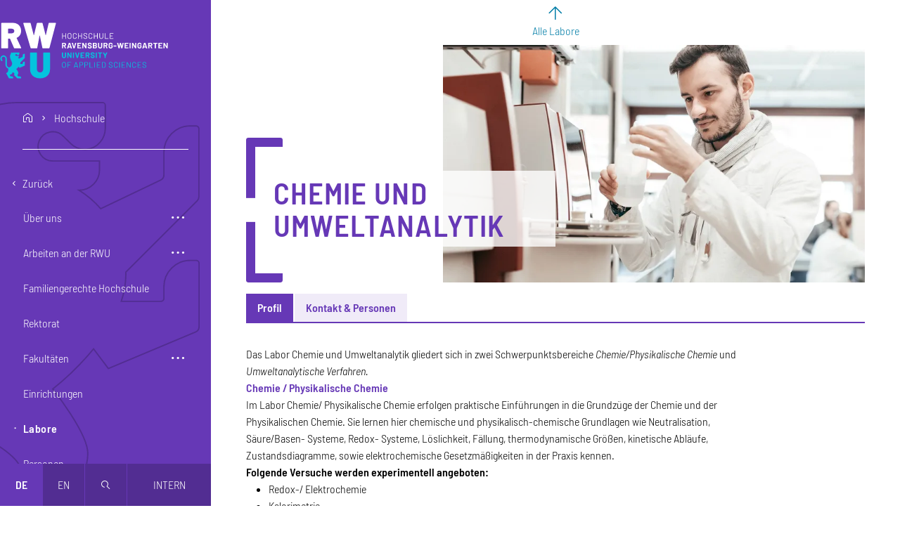

--- FILE ---
content_type: text/html; charset=UTF-8
request_url: https://www.rwu.de/hochschule/labore/chemie-und-umweltanalytik?destination=/hochschule/fakultaeten/maschinenbau
body_size: 22217
content:
<!DOCTYPE html>
<html lang="de" dir="ltr" prefix="og: https://ogp.me/ns#">
  <head>
    <meta charset="utf-8" />
<script>var _paq = _paq || [];(function(){var u=(("https:" == document.location.protocol) ? "https://analytics.rwu.de/" : "https://analytics.rwu.de/");_paq.push(["setSiteId", "1"]);_paq.push(["setTrackerUrl", u+"matomo.php"]);_paq.push(["setDoNotTrack", 1]);_paq.push(["disableCookies"]);if (!window.matomo_search_results_active) {_paq.push(["trackPageView"]);}_paq.push(["setIgnoreClasses", ["no-tracking","colorbox"]]);_paq.push(["enableLinkTracking"]);var d=document,g=d.createElement("script"),s=d.getElementsByTagName("script")[0];g.type="text/javascript";g.defer=true;g.async=true;g.src=u+"matomo.js";s.parentNode.insertBefore(g,s);})();</script>
<meta name="description" content="Das Labor Chemie und Umweltanalytik gliedert sich in zwei Schwerpunktsbereiche Chemie/Physikalische Chemie und Umweltanalytische Verfahren. Chemie / Physikalische Chemie Im Labor Chemie/ Physikalische Chemie erfolgen praktische Einführungen in die Grundzüge der Chemie und der Physikalischen Chemie. Sie lernen hier chemische und physikalisch-chemische Grundlagen wie Neutralisation, Säure/Basen- Systeme, Redox- Systeme, Löslichkeit, Fällung, thermodynamische Größen, kinetische Abläufe, Zustandsdiagramme, sowie elektrochemische Gesetzmäßigkeiten in der Praxis kennen. Folgende Versuche werden experimentell angeboten: Redox-/ Elektrochemie Kalorimetrie Konduktometrische Säure/ Basen- Titration Säure/ Basensysteme Schmelzdiagramme eutektischer Systeme Esterverseifung Löslichkeitsdiagramme ternärer Systeme Umweltanalytische Verfahren Im Labor für Umweltanalytische Verfahren können Proben aus den Umweltbereichen Wasser, Boden und Luft untersucht werden. Folgende modernen Analysesysteme stehen zur Verfügung: Hochleistungs-Flüssig-Chromatographie (HPLC) Ionenchromatographie (IC) Atomabsorptions-Spektroskopie (AAS) Infrarot-Spektroskopie (IR) Ultraviolett/ Sichtbar- Spektroskopie (UV-Vis) Fluoreszenz-Spekroskopie Voltammetrie (VA) Kjeldahl- Destillationseinheit" />
<link rel="canonical" href="https://www.rwu.de/hochschule/labore/chemie-und-umweltanalytik" />
<meta name="referrer" content="strict-origin-when-cross-origin" />
<link rel="icon" href="https://www.rwu.de/themes/custom/rwu/favicon/favicon.ico" />
<link rel="icon" type="image/svg+xml" href="https://www.rwu.de/themes/custom/rwu/favicon/favicon.svg" />
<link rel="icon" sizes="16x16" href="https://www.rwu.de/themes/custom/rwu/favicon/favicon-16x16.png" />
<link rel="icon" sizes="32x32" href="https://www.rwu.de/themes/custom/rwu/favicon/favicon-32x32.png" />
<link rel="apple-touch-icon" sizes="180x180" href="https://www.rwu.de/themes/custom/rwu/favicon/apple-touch-icon.png" />
<meta property="og:site_name" content="RWU Hochschule Ravensburg-Weingarten University of Applied Sciences" />
<meta property="og:type" content="website" />
<meta property="og:url" content="https://www.rwu.de/hochschule/labore/chemie-und-umweltanalytik" />
<meta property="og:title" content="Chemie und Umweltanalytik | RWU Hochschule Ravensburg-Weingarten University of Applied Sciences" />
<meta property="og:description" content="Das Labor Chemie und Umweltanalytik gliedert sich in zwei Schwerpunktsbereiche Chemie/Physikalische Chemie und Umweltanalytische Verfahren. Chemie / Physikalische Chemie Im Labor Chemie/ Physikalische Chemie erfolgen praktische Einführungen in die Grundzüge der Chemie und der Physikalischen Chemie. Sie lernen hier chemische und physikalisch-chemische Grundlagen wie Neutralisation, Säure/Basen- Systeme, Redox- Systeme, Löslichkeit, Fällung, thermodynamische Größen, kinetische Abläufe, Zustandsdiagramme, sowie elektrochemische Gesetzmäßigkeiten in der Praxis kennen. Folgende Versuche werden experimentell angeboten: Redox-/ Elektrochemie Kalorimetrie Konduktometrische Säure/ Basen- Titration Säure/ Basensysteme Schmelzdiagramme eutektischer Systeme Esterverseifung Löslichkeitsdiagramme ternärer Systeme Umweltanalytische Verfahren Im Labor für Umweltanalytische Verfahren können Proben aus den Umweltbereichen Wasser, Boden und Luft untersucht werden. Folgende modernen Analysesysteme stehen zur Verfügung: Hochleistungs-Flüssig-Chromatographie (HPLC) Ionenchromatographie (IC) Atomabsorptions-Spektroskopie (AAS) Infrarot-Spektroskopie (IR) Ultraviolett/ Sichtbar- Spektroskopie (UV-Vis) Fluoreszenz-Spekroskopie Voltammetrie (VA) Kjeldahl- Destillationseinheit" />
<meta property="og:image" content="https://www.rwu.de/sites/default/files/styles/1200_wide/public/2019-04/Umwelt_Verfahrenstechnik%20%285%29.jpg.webp?itok=65KvUPkz" />
<meta property="og:image:type" content="image/jpeg" />
<meta property="og:image:width" content="1200" />
<meta property="og:image:height" content="750" />
<meta name="twitter:card" content="summary_large_image" />
<meta name="google-site-verification" content="J6mvpaniNnj4x0V6_qEToPTdM-OnEYD4LK1uoibe7wU" />
<meta name="theme-color" content="#6638b6" />
<link rel="manifest" href="https://www.rwu.de/themes/custom/rwu/favicon/site.webmanifest" crossorigin="use-credentials" />
<meta name="format-detection" content="telephone=no" />
<meta name="msapplication-config" content="https://www.rwu.de/themes/custom/rwu/favicon/browserconfig.xml" />
<meta name="msapplication-tilecolor" content="#6638b6" />
<meta name="Generator" content="Drupal 10 (https://www.drupal.org)" />
<meta name="MobileOptimized" content="width" />
<meta name="HandheldFriendly" content="true" />
<meta name="viewport" content="width=device-width, initial-scale=1.0" />
<link rel="alternate" hreflang="de" href="https://www.rwu.de/hochschule/labore/chemie-und-umweltanalytik" />
<link rel="alternate" hreflang="en" href="https://www.rwu.de/en/university-uas/labs/chemistry-and-environmental-analysis" />

    <title>Chemie und Umweltanalytik | RWU Hochschule Ravensburg-Weingarten University of Applied Sciences</title>
    <link rel="stylesheet" media="all" href="/sites/default/files/css/css_ChZ4HrjAvKWLudPXN9hE395E5kDweZnLfseHsiOV5j0.css?delta=0&amp;language=de&amp;theme=rwu&amp;include=eJxFyEEOgCAMBMAPIX2S2YYGMBVIC1F-79HbZHDhPbUjiRF-x1msM4uFAUM2jOKUbA1o_CeuNhZr9SIp2LMoa2fo4XNrbTn49ik3MVw-Yugo2g" />
<link rel="stylesheet" media="all" href="/sites/default/files/css/css_0ZLRp5bL4reQ8cvhnAdrEffpG6UbKSgqb6f72Jn6SRM.css?delta=1&amp;language=de&amp;theme=rwu&amp;include=eJxFyEEOgCAMBMAPIX2S2YYGMBVIC1F-79HbZHDhPbUjiRF-x1msM4uFAUM2jOKUbA1o_CeuNhZr9SIp2LMoa2fo4XNrbTn49ik3MVw-Yugo2g" />

    
  </head>
  <body>
        <a href="#main-content" class="visually-hidden focusable-fixed">
      Direkt zum Inhalt
    </a>
    <a href="#navbar" class="visually-hidden focusable-fixed">
      Direkt zur Hauptnavigation
    </a>
    <a href="#footer" class="visually-hidden focusable-fixed">
      Direkt zum Fußbereich
    </a>
    
      <div class="dialog-off-canvas-main-canvas" data-off-canvas-main-canvas>
      <aside class="sidebar closed d-print-none">
    <div class="content">
        <div id="block-rwu-branding" class="branding-block">
  
    
        <div class="navbar-brand">
      <a href="/" title="Zur Startseite"
         rel="home" aria-label="Logo: RWU Hochschule Ravensburg-Weingarten University of Applied Sciences - zur Startseite">
        <svg xmlns="http://www.w3.org/2000/svg" viewBox="0 0 992 332">
  <defs>
    <style>
      .cls-1 {
        fill: #fff;
      }
      .cls-2 {
        fill: #05c3de;
      }
    </style>
  </defs>
  <g class="logo-text">
    <path class="cls-1"
          d="M386.79,63h2.12a.54.54,0,0,1,.61.61V95.39a.54.54,0,0,1-.61.61h-2.12a.54.54,0,0,1-.62-.61V81.12c0-.16-.07-.24-.23-.24H371a.21.21,0,0,0-.24.24V95.39a.54.54,0,0,1-.61.61H368a.54.54,0,0,1-.61-.61V63.64A.54.54,0,0,1,368,63h2.12a.54.54,0,0,1,.61.61V77.73A.21.21,0,0,0,371,78h14.93a.2.2,0,0,0,.23-.23V63.64A.54.54,0,0,1,386.79,63Z"/>
    <path class="cls-1"
          d="M404.4,95a9.57,9.57,0,0,1-3.93-3.84,11.43,11.43,0,0,1-1.39-5.72V73.58a11.43,11.43,0,0,1,1.39-5.72A9.57,9.57,0,0,1,404.4,64a13.39,13.39,0,0,1,11.8,0,9.64,9.64,0,0,1,4,3.84,11.53,11.53,0,0,1,1.38,5.72V85.45a11.53,11.53,0,0,1-1.38,5.72,9.64,9.64,0,0,1-4,3.84,13.39,13.39,0,0,1-11.8,0ZM416,91.34a7.76,7.76,0,0,0,2.17-5.75V73.53A7.84,7.84,0,0,0,416,67.76a8.56,8.56,0,0,0-11.44,0,7.84,7.84,0,0,0-2.17,5.77V85.59A8.1,8.1,0,0,0,416,91.34Z"/>
    <path class="cls-1"
          d="M435.53,95.13a9.41,9.41,0,0,1-3.88-3.67A10.67,10.67,0,0,1,430.26,86V73a10.41,10.41,0,0,1,1.39-5.42A9.43,9.43,0,0,1,435.53,64a12.37,12.37,0,0,1,5.8-1.3,12.69,12.69,0,0,1,5.79,1.27A9.55,9.55,0,0,1,451,67.5a10.21,10.21,0,0,1,1.39,5.33c0,.28-.21.45-.62.51l-2.12.15h-.14a.56.56,0,0,1-.33-.1c-.09-.06-.14-.12-.14-.19v-.28a7,7,0,0,0-2.12-5.34,8.79,8.79,0,0,0-11.21,0,7,7,0,0,0-2.12,5.32V86.11a7,7,0,0,0,2.12,5.32,8.8,8.8,0,0,0,11.21,0,7,7,0,0,0,2.12-5.35c0-.38.21-.55.61-.52l2.12.1c.41,0,.62.07.62.23v.24A10.37,10.37,0,0,1,451,91.55a9.46,9.46,0,0,1-3.89,3.6,13.76,13.76,0,0,1-11.59,0Z"/>
    <path class="cls-1"
          d="M481.13,63h2.12a.54.54,0,0,1,.61.61V95.39a.54.54,0,0,1-.61.61h-2.12a.54.54,0,0,1-.62-.61V81.12c0-.16-.07-.24-.23-.24H465.35a.21.21,0,0,0-.24.24V95.39a.54.54,0,0,1-.61.61h-2.12a.54.54,0,0,1-.61-.61V63.64a.54.54,0,0,1,.61-.61h2.12a.54.54,0,0,1,.61.61V77.73a.21.21,0,0,0,.24.23h14.93a.2.2,0,0,0,.23-.23V63.64A.54.54,0,0,1,481.13,63Z"/>
    <path class="cls-1"
          d="M498.06,95.29a8.9,8.9,0,0,1-4-3.08,8,8,0,0,1-1.39-4.64V86.25a.54.54,0,0,1,.61-.61h2a.54.54,0,0,1,.61.61v1.13a5.26,5.26,0,0,0,2.26,4.38,9.92,9.92,0,0,0,6.08,1.7,8.57,8.57,0,0,0,5.51-1.53,5,5,0,0,0,1.88-4.08,4.59,4.59,0,0,0-.87-2.82,8.58,8.58,0,0,0-2.66-2.22,43.5,43.5,0,0,0-5.13-2.4,55,55,0,0,1-5.49-2.47,9.44,9.44,0,0,1-3.16-2.73,7.06,7.06,0,0,1-1.2-4.22,7.4,7.4,0,0,1,2.76-6.15c1.84-1.46,4.37-2.19,7.61-2.19q5.18,0,8.19,2.45a8,8,0,0,1,3,6.5v.9a.54.54,0,0,1-.62.61h-2.07a.54.54,0,0,1-.61-.61v-.71a5.53,5.53,0,0,0-2.12-4.47,9.19,9.19,0,0,0-6-1.75,8.21,8.21,0,0,0-5.11,1.37,4.7,4.7,0,0,0-1.77,4,4.39,4.39,0,0,0,.87,2.8,7.35,7.35,0,0,0,2.5,1.93q1.62.83,5,2.14a47.25,47.25,0,0,1,5.56,2.64,10.75,10.75,0,0,1,3.39,3A7.23,7.23,0,0,1,515,87.71a7.74,7.74,0,0,1-2.9,6.29c-1.93,1.58-4.62,2.38-8.08,2.38A15.19,15.19,0,0,1,498.06,95.29Z"/>
    <path class="cls-1"
          d="M528.18,95.13a9.44,9.44,0,0,1-3.89-3.67A10.77,10.77,0,0,1,522.9,86V73a10.51,10.51,0,0,1,1.39-5.42A9.45,9.45,0,0,1,528.18,64a12.3,12.3,0,0,1,5.79-1.3,12.74,12.74,0,0,1,5.8,1.27,9.52,9.52,0,0,1,3.88,3.58A10.11,10.11,0,0,1,545,72.83c0,.28-.2.45-.61.51l-2.12.15h-.14a.52.52,0,0,1-.33-.1c-.1-.06-.14-.12-.14-.19v-.28a7,7,0,0,0-2.12-5.34,8.79,8.79,0,0,0-11.21,0,7,7,0,0,0-2.12,5.32V86.11a7,7,0,0,0,2.12,5.32,7.77,7.77,0,0,0,5.6,2,7.86,7.86,0,0,0,5.61-2,7,7,0,0,0,2.12-5.35c0-.38.2-.55.61-.52l2.12.1c.41,0,.61.07.61.23v.24a10.28,10.28,0,0,1-1.39,5.39,9.44,9.44,0,0,1-3.88,3.6,12.61,12.61,0,0,1-5.8,1.27A12.42,12.42,0,0,1,528.18,95.13Z"/>
    <path class="cls-1"
          d="M573.77,63h2.12a.54.54,0,0,1,.61.61V95.39a.54.54,0,0,1-.61.61h-2.12a.54.54,0,0,1-.61-.61V81.12a.21.21,0,0,0-.24-.24H558a.21.21,0,0,0-.23.24V95.39a.54.54,0,0,1-.61.61H555a.54.54,0,0,1-.62-.61V63.64A.54.54,0,0,1,555,63h2.12a.54.54,0,0,1,.61.61V77.73A.21.21,0,0,0,558,78h14.93a.21.21,0,0,0,.24-.23V63.64A.54.54,0,0,1,573.77,63Z"/>
    <path class="cls-1"
          d="M592.09,95.06a9.66,9.66,0,0,1-4-3.7,10.54,10.54,0,0,1-1.42-5.53V63.64a.54.54,0,0,1,.62-.61h2.11a.54.54,0,0,1,.62.61V85.92a7.25,7.25,0,0,0,2.16,5.44,8.79,8.79,0,0,0,11.4,0,7.22,7.22,0,0,0,2.17-5.44V63.64a.54.54,0,0,1,.61-.61h2.12a.54.54,0,0,1,.61.61V85.83a10.71,10.71,0,0,1-1.39,5.53,9.43,9.43,0,0,1-3.93,3.7,13.69,13.69,0,0,1-11.73,0Z"/>
    <path class="cls-1"
          d="M619.51,95.39V63.64a.54.54,0,0,1,.61-.61h2.12a.54.54,0,0,1,.61.61v29.2a.21.21,0,0,0,.23.24h16.44a.54.54,0,0,1,.61.61v1.7a.54.54,0,0,1-.61.61h-19.4A.54.54,0,0,1,619.51,95.39Z"/>
    <path class="cls-1"
          d="M668.87,66H651.72a.21.21,0,0,0-.24.24V77.73a.21.21,0,0,0,.24.23h12a.55.55,0,0,1,.62.61v1.7a.54.54,0,0,1-.62.61h-12a.21.21,0,0,0-.24.24V92.84a.21.21,0,0,0,.24.24h17.15a.54.54,0,0,1,.61.61v1.7a.54.54,0,0,1-.61.61H648.75a.54.54,0,0,1-.61-.61V63.64a.54.54,0,0,1,.61-.61h20.12a.54.54,0,0,1,.61.61v1.7A.54.54,0,0,1,668.87,66Z"/>
    <path class="cls-1"
          d="M383.21,152.39l-5.8-12.81a.33.33,0,0,0-.33-.24H372.8a.25.25,0,0,0-.28.28V152.2a.71.71,0,0,1-.81.8h-5a.71.71,0,0,1-.8-.8V120.78a.71.71,0,0,1,.8-.8h13.24a10.9,10.9,0,0,1,5.3,1.25,8.71,8.71,0,0,1,3.53,3.51,10.56,10.56,0,0,1,1.25,5.18,9.47,9.47,0,0,1-1.6,5.51,8.52,8.52,0,0,1-4.43,3.25.29.29,0,0,0-.19.17.19.19,0,0,0,.05.21l6.22,13a.71.71,0,0,1,.14.42.47.47,0,0,1-.19.38.89.89,0,0,1-.52.14h-5.32A1,1,0,0,1,383.21,152.39ZM372.52,126v7.91c0,.19.09.29.28.29h6.12a4.59,4.59,0,0,0,3.23-1.16,3.94,3.94,0,0,0,1.25-3,4.11,4.11,0,0,0-1.25-3.09,4.48,4.48,0,0,0-3.23-1.2H372.8A.24.24,0,0,0,372.52,126Z"/>
    <path class="cls-1"
          d="M417.68,152.34,416.36,148a.26.26,0,0,0-.28-.24H404.54a.26.26,0,0,0-.28.24l-1.32,4.38a.88.88,0,0,1-.89.66h-5.47a.72.72,0,0,1-.61-.26.63.63,0,0,1-.05-.63l10-31.42a.88.88,0,0,1,.89-.66h6.92a.9.9,0,0,1,.9.66l10,31.42a.63.63,0,0,1,.05.28.52.52,0,0,1-.19.44.73.73,0,0,1-.52.17h-5.46A.9.9,0,0,1,417.68,152.34Zm-11.54-9.75h8.34q.28,0,.24-.33l-4.24-14.36c0-.13-.09-.19-.17-.19s-.15.06-.21.19l-4.19,14.36C405.88,142.48,406,142.59,406.14,142.59Z"/>
    <path class="cls-1"
          d="M433.41,152.34l-9.56-31.42a.66.66,0,0,1,0-.28c0-.41.23-.61.7-.61H430a.88.88,0,0,1,.89.66l6.17,22.7c0,.13.1.19.19.19s.16-.06.19-.19l6.07-22.65a.91.91,0,0,1,.9-.71h5.32a.71.71,0,0,1,.61.26.63.63,0,0,1,.05.63l-9.7,31.42a.9.9,0,0,1-.9.66h-5.46A.9.9,0,0,1,433.41,152.34Z"/>
    <path class="cls-1"
          d="M478.3,125.73H463.13a.25.25,0,0,0-.28.28v7.21a.25.25,0,0,0,.28.28H473a.71.71,0,0,1,.8.8v4.1a.71.71,0,0,1-.8.8h-9.85a.25.25,0,0,0-.28.28V147a.25.25,0,0,0,.28.28H478.3a.71.71,0,0,1,.8.8v4.1a.71.71,0,0,1-.8.8H457a.71.71,0,0,1-.8-.8V120.83a.71.71,0,0,1,.8-.8H478.3a.71.71,0,0,1,.8.8v4.1A.71.71,0,0,1,478.3,125.73Z"/>
    <path class="cls-1"
          d="M485.6,152.2V120.83a.71.71,0,0,1,.8-.8h4.85a1,1,0,0,1,.94.52L504,140.14c.06.13.13.17.21.14s.12-.11.12-.23V120.83a.71.71,0,0,1,.8-.8h4.95a.71.71,0,0,1,.8.8V152.2a.71.71,0,0,1-.8.8h-4.81a1.1,1.1,0,0,1-.94-.57l-11.82-19.78c-.07-.12-.14-.17-.21-.14s-.12.11-.12.24l0,19.45a.71.71,0,0,1-.8.8h-5A.71.71,0,0,1,485.6,152.2Z"/>
    <path class="cls-1"
          d="M523.19,152.15a9.69,9.69,0,0,1-4.29-3.44,9,9,0,0,1-1.51-5.18v-.8a.71.71,0,0,1,.8-.8h4.95c.53,0,.8.21.8.61v.66a3.85,3.85,0,0,0,1.72,3.18,7.24,7.24,0,0,0,4.5,1.3,5.49,5.49,0,0,0,3.69-1.06,3.37,3.37,0,0,0,1.21-2.62,2.63,2.63,0,0,0-.76-1.9,6.68,6.68,0,0,0-2-1.37c-.85-.39-2.22-.93-4.1-1.62a37.93,37.93,0,0,1-5.37-2.22,10.9,10.9,0,0,1-3.67-3.08,7.67,7.67,0,0,1-1.51-4.83,8.47,8.47,0,0,1,1.46-4.95,9.33,9.33,0,0,1,4.07-3.25,15,15,0,0,1,6-1.13,15.6,15.6,0,0,1,6.41,1.27,10.43,10.43,0,0,1,4.4,3.56,9.11,9.11,0,0,1,1.58,5.3v.47a.71.71,0,0,1-.8.8h-5c-.53,0-.8-.16-.8-.47v-.47a4.29,4.29,0,0,0-1.62-3.37,6.68,6.68,0,0,0-4.45-1.39,5.68,5.68,0,0,0-3.49.94,3.09,3.09,0,0,0-1.22,2.59,2.87,2.87,0,0,0,.7,2,6.34,6.34,0,0,0,2.14,1.46q1.44.66,4.46,1.7c2.19.82,3.94,1.53,5.22,2.14a10,10,0,0,1,3.47,2.8,7.48,7.48,0,0,1,1.53,4.86,8.73,8.73,0,0,1-1.49,5A9.5,9.5,0,0,1,536,152.2a16,16,0,0,1-6.38,1.18A15.79,15.79,0,0,1,523.19,152.15Z"/>
    <path class="cls-1"
          d="M567.7,135.93a.25.25,0,0,0,.14.21q4.42,2.21,4.43,7.63a8.1,8.1,0,0,1-3.11,6.9A13.28,13.28,0,0,1,561,153H549a.71.71,0,0,1-.8-.8V120.83a.71.71,0,0,1,.8-.8h11.59q11.16,0,11.16,9a6.82,6.82,0,0,1-3.95,6.69A.17.17,0,0,0,567.7,135.93ZM554.89,126v7.25c0,.19.09.29.28.29h5.46a5.18,5.18,0,0,0,3.44-1,3.48,3.48,0,0,0,1.22-2.82,3.62,3.62,0,0,0-1.22-2.9,5.08,5.08,0,0,0-3.44-1.06h-5.46A.24.24,0,0,0,554.89,126Zm9.51,20.14a4.4,4.4,0,0,0,0-6.08A4.94,4.94,0,0,0,561,139h-5.79c-.19,0-.28.1-.28.29V147a.24.24,0,0,0,.28.28H561A4.92,4.92,0,0,0,564.4,146.15Z"/>
    <path class="cls-1"
          d="M584.91,152a10.38,10.38,0,0,1-4.29-4,11.31,11.31,0,0,1-1.53-5.91V120.83a.71.71,0,0,1,.81-.8h5a.71.71,0,0,1,.8.8v21.29a5.56,5.56,0,1,0,11.12,0V120.83a.71.71,0,0,1,.8-.8h5a.71.71,0,0,1,.8.8v21.24A11.31,11.31,0,0,1,602,148a10.35,10.35,0,0,1-4.28,4,15.07,15.07,0,0,1-12.77,0Z"/>
    <path class="cls-1"
          d="M628.17,152.39l-5.79-12.81a.33.33,0,0,0-.33-.24h-4.29a.25.25,0,0,0-.28.28V152.2a.71.71,0,0,1-.8.8h-5a.71.71,0,0,1-.8-.8V120.78a.71.71,0,0,1,.8-.8h13.24a10.88,10.88,0,0,1,5.29,1.25,8.67,8.67,0,0,1,3.54,3.51,10.56,10.56,0,0,1,1.25,5.18,9.4,9.4,0,0,1-1.61,5.51,8.46,8.46,0,0,1-4.42,3.25.27.27,0,0,0-.19.17.17.17,0,0,0,0,.21l6.21,13a.65.65,0,0,1,.14.42.46.46,0,0,1-.18.38.89.89,0,0,1-.52.14h-5.33A1,1,0,0,1,628.17,152.39ZM617.48,126v7.91c0,.19.09.29.28.29h6.13a4.54,4.54,0,0,0,3.22-1.16,3.94,3.94,0,0,0,1.25-3,4.11,4.11,0,0,0-1.25-3.09,4.44,4.44,0,0,0-3.22-1.2h-6.13A.24.24,0,0,0,617.48,126Z"/>
    <path class="cls-1"
          d="M646.82,151.92a10.67,10.67,0,0,1-4.31-4.08,11.75,11.75,0,0,1-1.53-6.05V131.24a11.91,11.91,0,0,1,1.53-6.08,10.45,10.45,0,0,1,4.31-4.07,13.76,13.76,0,0,1,6.41-1.44,13.54,13.54,0,0,1,6.33,1.42,10.68,10.68,0,0,1,4.29,3.84,9.87,9.87,0,0,1,1.53,5.39v.09a.71.71,0,0,1-.8.8h-5a1.35,1.35,0,0,1-.59-.11c-.14-.08-.21-.17-.21-.26v-.33a4.9,4.9,0,0,0-1.51-3.65,6.09,6.09,0,0,0-8.08.09,5.67,5.67,0,0,0-1.53,4.12V142a5.45,5.45,0,0,0,1.65,4.12,5.83,5.83,0,0,0,4.19,1.58,5.63,5.63,0,0,0,3.91-1.3,4.53,4.53,0,0,0,1.46-3.6v-2.07c0-.19-.09-.29-.28-.29h-5a.7.7,0,0,1-.8-.8v-3.86a.71.71,0,0,1,.8-.8h11a.71.71,0,0,1,.8.8v6a12.27,12.27,0,0,1-1.51,6.22,9.93,9.93,0,0,1-4.26,4,14.07,14.07,0,0,1-6.38,1.39A13.64,13.64,0,0,1,646.82,151.92Z"/>
    <path class="cls-1"
          d="M670.56,141.13V137a.71.71,0,0,1,.8-.8h14.93a.71.71,0,0,1,.8.8v4.1a.7.7,0,0,1-.8.8H671.36A.71.71,0,0,1,670.56,141.13Z"/>
    <path class="cls-1"
          d="M699.53,152.29l-8.29-31.37a.52.52,0,0,1,0-.23c0-.44.25-.66.76-.66h5.36a.78.78,0,0,1,.85.71l4.43,18.79c0,.13.09.19.19.19s.16-.06.19-.19l4.24-18.79a.78.78,0,0,1,.84-.71h5.33a.81.81,0,0,1,.89.71l4.62,18.79c0,.13.08.19.16.19s.14-.06.17-.19l4.24-18.79a.78.78,0,0,1,.84-.71h5.14a.65.65,0,0,1,.59.26.83.83,0,0,1,.07.63l-7.59,31.37a.81.81,0,0,1-.89.71h-5.18a.83.83,0,0,1-.9-.71l-4.71-20c0-.13-.09-.19-.19-.19s-.15.06-.18.19l-4.38,20a.8.8,0,0,1-.85.71h-4.81A.81.81,0,0,1,699.53,152.29Z"/>
    <path class="cls-1"
          d="M757.55,125.73H742.39a.24.24,0,0,0-.28.28v7.21a.24.24,0,0,0,.28.28h9.84a.71.71,0,0,1,.8.8v4.1a.71.71,0,0,1-.8.8h-9.84a.24.24,0,0,0-.28.28V147a.24.24,0,0,0,.28.28h15.16a.71.71,0,0,1,.81.8v4.1a.71.71,0,0,1-.81.8H736.27a.71.71,0,0,1-.81-.8V120.83a.71.71,0,0,1,.81-.8h21.28a.71.71,0,0,1,.81.8v4.1A.71.71,0,0,1,757.55,125.73Z"/>
    <path class="cls-1"
          d="M764.86,152.2V120.83a.71.71,0,0,1,.8-.8h5a.71.71,0,0,1,.8.8V152.2a.71.71,0,0,1-.8.8h-5A.71.71,0,0,1,764.86,152.2Z"/>
    <path class="cls-1"
          d="M779.13,152.2V120.83a.71.71,0,0,1,.8-.8h4.85a1,1,0,0,1,.94.52l11.78,19.59c.06.13.13.17.21.14s.12-.11.12-.23V120.83a.71.71,0,0,1,.8-.8h4.94a.71.71,0,0,1,.8.8V152.2a.71.71,0,0,1-.8.8h-4.8a1.1,1.1,0,0,1-.94-.57L786,132.65c-.06-.12-.13-.17-.21-.14s-.12.11-.12.24l.05,19.45a.71.71,0,0,1-.8.8h-5A.71.71,0,0,1,779.13,152.2Z"/>
    <path class="cls-1"
          d="M817.18,151.92a10.67,10.67,0,0,1-4.31-4.08,11.75,11.75,0,0,1-1.53-6.05V131.24a11.91,11.91,0,0,1,1.53-6.08,10.45,10.45,0,0,1,4.31-4.07,13.76,13.76,0,0,1,6.41-1.44,13.57,13.57,0,0,1,6.33,1.42,10.68,10.68,0,0,1,4.29,3.84,9.87,9.87,0,0,1,1.53,5.39v.09a.71.71,0,0,1-.8.8h-5a1.35,1.35,0,0,1-.59-.11c-.14-.08-.21-.17-.21-.26v-.33a4.9,4.9,0,0,0-1.51-3.65,6.09,6.09,0,0,0-8.08.09,5.67,5.67,0,0,0-1.53,4.12V142a5.45,5.45,0,0,0,1.65,4.12,5.83,5.83,0,0,0,4.19,1.58,5.63,5.63,0,0,0,3.91-1.3,4.53,4.53,0,0,0,1.46-3.6v-2.07c0-.19-.09-.29-.28-.29h-5a.7.7,0,0,1-.8-.8v-3.86a.71.71,0,0,1,.8-.8h11a.71.71,0,0,1,.8.8v6a12.27,12.27,0,0,1-1.51,6.22,9.93,9.93,0,0,1-4.26,4,14.07,14.07,0,0,1-6.38,1.39A13.64,13.64,0,0,1,817.18,151.92Z"/>
    <path class="cls-1"
          d="M862,152.34,860.7,148a.26.26,0,0,0-.28-.24H848.88a.26.26,0,0,0-.28.24l-1.32,4.38a.9.9,0,0,1-.9.66h-5.46a.71.71,0,0,1-.61-.26.63.63,0,0,1,0-.63l10-31.42a.9.9,0,0,1,.9-.66h6.92a.9.9,0,0,1,.9.66l10,31.42a.63.63,0,0,1,.05.28.55.55,0,0,1-.19.44.73.73,0,0,1-.52.17h-5.46A.9.9,0,0,1,862,152.34Zm-11.54-9.75h8.34c.19,0,.27-.11.23-.33l-4.23-14.36c0-.13-.09-.19-.17-.19s-.15.06-.21.19l-4.19,14.36C850.21,142.48,850.29,142.59,850.48,142.59Z"/>
    <path class="cls-1"
          d="M892.54,152.39l-5.79-12.81a.33.33,0,0,0-.33-.24h-4.29a.25.25,0,0,0-.28.28V152.2a.71.71,0,0,1-.8.8h-5a.71.71,0,0,1-.8-.8V120.78a.71.71,0,0,1,.8-.8h13.24a10.88,10.88,0,0,1,5.29,1.25,8.73,8.73,0,0,1,3.54,3.51,10.56,10.56,0,0,1,1.24,5.18,9.4,9.4,0,0,1-1.6,5.51,8.46,8.46,0,0,1-4.42,3.25.27.27,0,0,0-.19.17.19.19,0,0,0,0,.21l6.22,13a.65.65,0,0,1,.14.42.45.45,0,0,1-.19.38.84.84,0,0,1-.51.14h-5.33A1,1,0,0,1,892.54,152.39ZM881.85,126v7.91a.26.26,0,0,0,.28.29h6.13a4.56,4.56,0,0,0,3.22-1.16,3.94,3.94,0,0,0,1.25-3,4.11,4.11,0,0,0-1.25-3.09,4.46,4.46,0,0,0-3.22-1.2h-6.13A.25.25,0,0,0,881.85,126Z"/>
    <path class="cls-1"
          d="M929.28,120.83V125a.71.71,0,0,1-.8.8h-8.15a.24.24,0,0,0-.28.28V152.2a.71.71,0,0,1-.8.8h-5a.71.71,0,0,1-.8-.8V126.06a.25.25,0,0,0-.28-.28h-7.92a.71.71,0,0,1-.8-.8v-4.15a.71.71,0,0,1,.8-.8h23.27A.71.71,0,0,1,929.28,120.83Z"/>
    <path class="cls-1"
          d="M957.49,125.73H942.33c-.19,0-.29.09-.29.28v7.21c0,.19.1.28.29.28h9.84a.71.71,0,0,1,.8.8v4.1a.71.71,0,0,1-.8.8h-9.84c-.19,0-.29.09-.29.28V147c0,.19.1.28.29.28h15.16a.71.71,0,0,1,.8.8v4.1a.71.71,0,0,1-.8.8H936.2a.71.71,0,0,1-.8-.8V120.83a.71.71,0,0,1,.8-.8h21.29a.71.71,0,0,1,.8.8v4.1A.71.71,0,0,1,957.49,125.73Z"/>
    <path class="cls-1"
          d="M964.79,152.2V120.83a.71.71,0,0,1,.8-.8h4.86a1.05,1.05,0,0,1,.94.52l11.77,19.59c.06.13.13.17.22.14s.11-.11.11-.23V120.83a.71.71,0,0,1,.8-.8h5a.71.71,0,0,1,.8.8V152.2a.71.71,0,0,1-.8.8h-4.81a1.11,1.11,0,0,1-.94-.57l-11.82-19.78c-.06-.12-.13-.17-.21-.14s-.12.11-.12.24l0,19.45a.71.71,0,0,1-.8.8h-5A.71.71,0,0,1,964.79,152.2Z"/>
    <path class="cls-2"
          d="M371.45,209a10.35,10.35,0,0,1-4.28-4,11.31,11.31,0,0,1-1.53-5.91V177.83a.71.71,0,0,1,.8-.8h5a.71.71,0,0,1,.8.8v21.29a5.56,5.56,0,1,0,11.12,0V177.83a.71.71,0,0,1,.8-.8h5a.71.71,0,0,1,.81.8v21.24a11.41,11.41,0,0,1-1.53,5.91,10.38,10.38,0,0,1-4.29,4,15.07,15.07,0,0,1-12.77,0Z"/>
    <path class="cls-2"
          d="M397.38,209.2V177.83a.71.71,0,0,1,.8-.8H403a1.05,1.05,0,0,1,.94.52l11.77,19.59c.06.13.14.17.21.14s.12-.11.12-.23V177.83a.71.71,0,0,1,.8-.8h4.95a.71.71,0,0,1,.8.8V209.2a.71.71,0,0,1-.8.8H417a1.11,1.11,0,0,1-.94-.57l-11.82-19.78c-.06-.12-.13-.17-.21-.14s-.12.11-.12.24L404,209.2a.71.71,0,0,1-.8.8h-5A.71.71,0,0,1,397.38,209.2Z"/>
    <path class="cls-2"
          d="M430.26,209.2V177.83a.71.71,0,0,1,.8-.8h5a.71.71,0,0,1,.8.8V209.2a.71.71,0,0,1-.8.8h-5A.71.71,0,0,1,430.26,209.2Z"/>
    <path class="cls-2"
          d="M452.63,209.34l-9.56-31.42a.63.63,0,0,1-.05-.28c0-.41.24-.61.71-.61h5.46a.9.9,0,0,1,.9.66l6.17,22.7c0,.13.09.19.18.19s.16-.06.19-.19l6.08-22.65a.9.9,0,0,1,.89-.71h5.33a.72.72,0,0,1,.61.26.65.65,0,0,1,0,.63l-9.71,31.42a.88.88,0,0,1-.89.66h-5.47A.88.88,0,0,1,452.63,209.34Z"/>
    <path class="cls-2"
          d="M497.52,182.73H482.35a.24.24,0,0,0-.28.28v7.21a.24.24,0,0,0,.28.28h9.84a.71.71,0,0,1,.8.8v4.1a.71.71,0,0,1-.8.8h-9.84a.24.24,0,0,0-.28.28V204a.24.24,0,0,0,.28.28h15.17a.71.71,0,0,1,.8.8v4.1a.71.71,0,0,1-.8.8H476.23a.71.71,0,0,1-.8-.8V177.83a.71.71,0,0,1,.8-.8h21.29a.71.71,0,0,1,.8.8v4.1A.71.71,0,0,1,497.52,182.73Z"/>
    <path class="cls-2"
          d="M522.15,209.39l-5.79-12.81a.35.35,0,0,0-.33-.24h-4.29a.25.25,0,0,0-.28.28V209.2a.71.71,0,0,1-.8.8h-5a.71.71,0,0,1-.8-.8V177.78a.71.71,0,0,1,.8-.8h13.23a10.9,10.9,0,0,1,5.3,1.25,8.71,8.71,0,0,1,3.53,3.51,10.45,10.45,0,0,1,1.25,5.18,9.4,9.4,0,0,1-1.6,5.51,8.48,8.48,0,0,1-4.43,3.25.28.28,0,0,0-.18.17.17.17,0,0,0,0,.21l6.22,13a.71.71,0,0,1,.14.42.45.45,0,0,1-.19.38.87.87,0,0,1-.52.14h-5.32A1,1,0,0,1,522.15,209.39ZM511.46,183v7.91c0,.19.09.29.28.29h6.12a4.57,4.57,0,0,0,3.23-1.16,3.94,3.94,0,0,0,1.25-3,4.11,4.11,0,0,0-1.25-3.09,4.47,4.47,0,0,0-3.23-1.2h-6.12A.24.24,0,0,0,511.46,183Z"/>
    <path class="cls-2"
          d="M540.33,209.15a9.8,9.8,0,0,1-4.29-3.44,9,9,0,0,1-1.5-5.18v-.8a.71.71,0,0,1,.8-.8h4.94c.54,0,.8.21.8.61v.66a3.87,3.87,0,0,0,1.72,3.18,7.26,7.26,0,0,0,4.5,1.3,5.5,5.5,0,0,0,3.7-1.06,3.36,3.36,0,0,0,1.2-2.62,2.62,2.62,0,0,0-.75-1.9,6.74,6.74,0,0,0-2-1.37c-.85-.39-2.21-.93-4.1-1.62a39,39,0,0,1-5.37-2.22,11,11,0,0,1-3.67-3.08,7.67,7.67,0,0,1-1.51-4.83,8.54,8.54,0,0,1,1.46-4.95,9.36,9.36,0,0,1,4.08-3.25,14.94,14.94,0,0,1,6-1.13,15.56,15.56,0,0,1,6.4,1.27,10.36,10.36,0,0,1,4.4,3.56,9,9,0,0,1,1.58,5.3v.47a.7.7,0,0,1-.8.8h-4.94c-.54,0-.8-.16-.8-.47v-.47a4.3,4.3,0,0,0-1.63-3.37,6.66,6.66,0,0,0-4.45-1.39,5.68,5.68,0,0,0-3.49.94,3.11,3.11,0,0,0-1.22,2.59,2.88,2.88,0,0,0,.71,2,6.24,6.24,0,0,0,2.14,1.46q1.44.66,4.45,1.7,3.3,1.23,5.23,2.14a10,10,0,0,1,3.46,2.8,7.48,7.48,0,0,1,1.53,4.86,8.72,8.72,0,0,1-1.48,5,9.56,9.56,0,0,1-4.19,3.34,16.05,16.05,0,0,1-6.39,1.18A15.79,15.79,0,0,1,540.33,209.15Z"/>
    <path class="cls-2"
          d="M565.39,209.2V177.83a.71.71,0,0,1,.8-.8h5a.71.71,0,0,1,.8.8V209.2a.71.71,0,0,1-.8.8h-5A.71.71,0,0,1,565.39,209.2Z"/>
    <path class="cls-2"
          d="M603,177.83V182a.71.71,0,0,1-.8.8H594a.24.24,0,0,0-.28.28V209.2a.71.71,0,0,1-.8.8h-5a.71.71,0,0,1-.8-.8V183.06a.24.24,0,0,0-.28-.28H578.9a.71.71,0,0,1-.8-.8v-4.15a.71.71,0,0,1,.8-.8h23.27A.71.71,0,0,1,603,177.83Z"/>
    <path class="cls-2"
          d="M617.43,209.15V197.52l-.09-.38L607.82,178a.87.87,0,0,1-.14-.42.45.45,0,0,1,.19-.38.89.89,0,0,1,.52-.14h5.46a1,1,0,0,1,.94.61l5.75,12.25a.26.26,0,0,0,.21.14c.08,0,.13-.05.17-.14l5.74-12.25a1,1,0,0,1,1-.61h5.51c.47,0,.7.19.7.56a.69.69,0,0,1-.09.38l-9.61,19.17-.09.38v11.63a.71.71,0,0,1-.81.8h-5A.71.71,0,0,1,617.43,209.15Z"/>
    <path class="cls-2"
          d="M371.71,266a9.69,9.69,0,0,1-3.93-3.84,11.43,11.43,0,0,1-1.39-5.72V244.58a11.43,11.43,0,0,1,1.39-5.72,9.69,9.69,0,0,1,3.93-3.84,13.39,13.39,0,0,1,11.8,0,9.64,9.64,0,0,1,4,3.84,11.43,11.43,0,0,1,1.39,5.72v11.87a11.43,11.43,0,0,1-1.39,5.72,9.64,9.64,0,0,1-4,3.84,13.39,13.39,0,0,1-11.8,0Zm11.64-3.67a7.79,7.79,0,0,0,2.16-5.75V244.53a7.87,7.87,0,0,0-2.16-5.77,8.58,8.58,0,0,0-11.45,0,7.87,7.87,0,0,0-2.16,5.77v12.06a8.1,8.1,0,0,0,13.61,5.75Z"/>
    <path class="cls-2"
          d="M419.28,237H402.19a.21.21,0,0,0-.24.24v11.54a.21.21,0,0,0,.24.23H414.1a.55.55,0,0,1,.62.61v1.7a.54.54,0,0,1-.62.61H402.19a.21.21,0,0,0-.24.24v14.27a.54.54,0,0,1-.61.61h-2.12a.54.54,0,0,1-.61-.61V234.64a.54.54,0,0,1,.61-.61h20.06a.54.54,0,0,1,.62.61v1.7A.54.54,0,0,1,419.28,237Z"/>
    <path class="cls-2"
          d="M457.53,266.48l-1.88-5.74c-.07-.13-.15-.19-.24-.19h-14c-.09,0-.17.06-.23.19l-1.84,5.74a.62.62,0,0,1-.66.52h-2.26a.53.53,0,0,1-.47-.19.59.59,0,0,1-.05-.52l10.37-31.74a.62.62,0,0,1,.65-.52h3a.63.63,0,0,1,.66.52L461,266.29a.57.57,0,0,1,0,.24.43.43,0,0,1-.17.33.61.61,0,0,1-.4.14h-2.26A.62.62,0,0,1,457.53,266.48Zm-15.17-8.66h12.11c.19,0,.25-.1.19-.29l-6.13-19.26c0-.13-.08-.19-.14-.19s-.11.06-.14.19l-6.08,19.26C442.14,257.72,442.21,257.82,442.36,257.82Z"/>
    <path class="cls-2"
          d="M488.22,236.53a9.1,9.1,0,0,1,2.51,6.68,8.79,8.79,0,0,1-2.56,6.6,9.3,9.3,0,0,1-6.76,2.49h-9.14c-.16,0-.23.08-.23.24v13.85a.54.54,0,0,1-.62.61H469.3a.54.54,0,0,1-.61-.61v-31.8a.54.54,0,0,1,.61-.61h12.25A9,9,0,0,1,488.22,236.53Zm-2.53,11.28a6.08,6.08,0,0,0,1.75-4.55,6.2,6.2,0,0,0-1.75-4.61,6.07,6.07,0,0,0-4.52-1.75h-8.9c-.16,0-.23.08-.23.24v12.15c0,.16.07.24.23.24h8.9A6.17,6.17,0,0,0,485.69,247.81Z"/>
    <path class="cls-2"
          d="M518,236.53a9.07,9.07,0,0,1,2.52,6.68,8.76,8.76,0,0,1-2.57,6.6,9.28,9.28,0,0,1-6.75,2.49H502a.21.21,0,0,0-.24.24v13.85a.54.54,0,0,1-.61.61h-2.12a.54.54,0,0,1-.61-.61v-31.8a.54.54,0,0,1,.61-.61h12.25A9,9,0,0,1,518,236.53Zm-2.52,11.28a6.11,6.11,0,0,0,1.74-4.55,6.24,6.24,0,0,0-1.74-4.61,6.09,6.09,0,0,0-4.52-1.75H502a.21.21,0,0,0-.24.24v12.15a.21.21,0,0,0,.24.24h8.9A6.19,6.19,0,0,0,515.46,247.81Z"/>
    <path class="cls-2"
          d="M528.56,266.39V234.64a.54.54,0,0,1,.61-.61h2.12a.54.54,0,0,1,.61.61v29.2a.21.21,0,0,0,.24.24h16.43a.54.54,0,0,1,.62.61v1.7a.54.54,0,0,1-.62.61h-19.4A.54.54,0,0,1,528.56,266.39Z"/>
    <path class="cls-2"
          d="M557.19,266.39V234.64a.54.54,0,0,1,.61-.61h2.12a.54.54,0,0,1,.62.61v31.75a.54.54,0,0,1-.62.61H557.8A.54.54,0,0,1,557.19,266.39Z"/>
    <path class="cls-2"
          d="M592,237H574.85a.21.21,0,0,0-.23.24v11.54a.21.21,0,0,0,.23.23h12a.54.54,0,0,1,.61.61v1.7a.54.54,0,0,1-.61.61h-12a.21.21,0,0,0-.23.24v11.72a.21.21,0,0,0,.23.24H592a.54.54,0,0,1,.61.61v1.7a.54.54,0,0,1-.61.61H571.89a.54.54,0,0,1-.62-.61V234.64a.54.54,0,0,1,.62-.61H592a.54.54,0,0,1,.61.61v1.7A.54.54,0,0,1,592,237Z"/>
    <path class="cls-2"
          d="M601.65,266.39V234.64a.54.54,0,0,1,.62-.61h11a10.78,10.78,0,0,1,7.42,2.45,8.42,8.42,0,0,1,2.75,6.64v14.79a8.41,8.41,0,0,1-2.75,6.64,10.78,10.78,0,0,1-7.42,2.45h-11A.54.54,0,0,1,601.65,266.39Zm3.58-2.31h8.15a6.67,6.67,0,0,0,4.88-1.79,6.46,6.46,0,0,0,1.81-4.8v-13.9a6.56,6.56,0,0,0-1.79-4.85,6.63,6.63,0,0,0-4.9-1.79h-8.15a.21.21,0,0,0-.23.24v26.65A.21.21,0,0,0,605.23,264.08Z"/>
    <path class="cls-2"
          d="M647.55,266.29a8.82,8.82,0,0,1-3.95-3.08,7.92,7.92,0,0,1-1.39-4.64v-1.32a.54.54,0,0,1,.61-.61h2a.54.54,0,0,1,.62.61v1.13a5.23,5.23,0,0,0,2.26,4.38,9.87,9.87,0,0,0,6.07,1.7,8.56,8.56,0,0,0,5.51-1.53,5,5,0,0,0,1.89-4.08,4.59,4.59,0,0,0-.87-2.82,8.7,8.7,0,0,0-2.66-2.22,44.58,44.58,0,0,0-5.14-2.4,55.69,55.69,0,0,1-5.48-2.47,9.25,9.25,0,0,1-3.16-2.73,7.06,7.06,0,0,1-1.2-4.22,7.42,7.42,0,0,1,2.75-6.15c1.84-1.46,4.37-2.19,7.61-2.19q5.18,0,8.19,2.45a8,8,0,0,1,3,6.5v.9a.54.54,0,0,1-.61.61h-2.08a.54.54,0,0,1-.61-.61v-.71a5.5,5.5,0,0,0-2.12-4.47,9.17,9.17,0,0,0-6-1.75,8.23,8.23,0,0,0-5.11,1.37,4.7,4.7,0,0,0-1.77,4,4.34,4.34,0,0,0,.88,2.8,7.3,7.3,0,0,0,2.49,1.93c1.09.55,2.74,1.26,5,2.14a46.49,46.49,0,0,1,5.56,2.64,10.75,10.75,0,0,1,3.39,3,7.16,7.16,0,0,1,1.27,4.31,7.72,7.72,0,0,1-2.9,6.29c-1.92,1.58-4.62,2.38-8.07,2.38A15.24,15.24,0,0,1,647.55,266.29Z"/>
    <path class="cls-2"
          d="M677.67,266.13a9.41,9.41,0,0,1-3.88-3.67A10.67,10.67,0,0,1,672.4,257V244a10.41,10.41,0,0,1,1.39-5.42,9.43,9.43,0,0,1,3.88-3.65,12.37,12.37,0,0,1,5.8-1.3,12.72,12.72,0,0,1,5.79,1.27,9.46,9.46,0,0,1,3.88,3.58,10.12,10.12,0,0,1,1.4,5.33c0,.28-.21.45-.62.51l-2.12.15h-.14a.56.56,0,0,1-.33-.1c-.09-.06-.14-.12-.14-.19v-.28a7,7,0,0,0-2.12-5.34,8.79,8.79,0,0,0-11.21,0,7,7,0,0,0-2.12,5.32v13.19a7,7,0,0,0,2.12,5.32,8.8,8.8,0,0,0,11.21,0,7,7,0,0,0,2.12-5.35c0-.38.2-.55.61-.52l2.12.1c.41,0,.62.07.62.23v.24a10.28,10.28,0,0,1-1.4,5.39,9.38,9.38,0,0,1-3.88,3.6,13.76,13.76,0,0,1-11.59,0Z"/>
    <path class="cls-2"
          d="M703.91,266.39V234.64a.54.54,0,0,1,.61-.61h2.12a.54.54,0,0,1,.61.61v31.75a.54.54,0,0,1-.61.61h-2.12A.54.54,0,0,1,703.91,266.39Z"/>
    <path class="cls-2"
          d="M738.71,237H721.57a.21.21,0,0,0-.24.24v11.54a.21.21,0,0,0,.24.23h12a.54.54,0,0,1,.61.61v1.7a.54.54,0,0,1-.61.61h-12a.21.21,0,0,0-.24.24v11.72a.21.21,0,0,0,.24.24h17.14a.54.54,0,0,1,.62.61v1.7a.54.54,0,0,1-.62.61H718.6a.54.54,0,0,1-.61-.61V234.64a.54.54,0,0,1,.61-.61h20.11a.54.54,0,0,1,.62.61v1.7A.54.54,0,0,1,738.71,237Z"/>
    <path class="cls-2"
          d="M748.37,266.39V234.64A.54.54,0,0,1,749,234h2.12a.84.84,0,0,1,.71.42l15.82,25.63c.07.09.13.13.19.11s.09-.08.09-.21V234.64a.54.54,0,0,1,.62-.61h2.12a.54.54,0,0,1,.61.61v31.75a.54.54,0,0,1-.61.61h-2.12a.83.83,0,0,1-.71-.42L752,240.86c-.07-.09-.13-.13-.19-.12s-.09.09-.09.21l0,25.44a.54.54,0,0,1-.61.61H749A.54.54,0,0,1,748.37,266.39Z"/>
    <path class="cls-2"
          d="M786.19,266.13a9.5,9.5,0,0,1-3.89-3.67,10.77,10.77,0,0,1-1.39-5.49V244a10.51,10.51,0,0,1,1.39-5.42,9.51,9.51,0,0,1,3.89-3.65,12.32,12.32,0,0,1,5.79-1.3,12.74,12.74,0,0,1,5.8,1.27,9.52,9.52,0,0,1,3.88,3.58,10.11,10.11,0,0,1,1.39,5.33c0,.28-.2.45-.61.51l-2.12.15h-.14a.52.52,0,0,1-.33-.1c-.1-.06-.14-.12-.14-.19v-.28a7,7,0,0,0-2.12-5.34,8.79,8.79,0,0,0-11.21,0,7,7,0,0,0-2.12,5.32v13.19a7,7,0,0,0,2.12,5.32,7.77,7.77,0,0,0,5.6,2,7.86,7.86,0,0,0,5.61-2,7,7,0,0,0,2.12-5.35c0-.38.2-.55.61-.52l2.12.1c.41,0,.61.07.61.23v.24a10.28,10.28,0,0,1-1.39,5.39,9.44,9.44,0,0,1-3.88,3.6,12.61,12.61,0,0,1-5.8,1.27A12.44,12.44,0,0,1,786.19,266.13Z"/>
    <path class="cls-2"
          d="M833.15,237H816a.21.21,0,0,0-.23.24v11.54a.21.21,0,0,0,.23.23h12a.54.54,0,0,1,.61.61v1.7a.54.54,0,0,1-.61.61H816a.21.21,0,0,0-.23.24v11.72a.21.21,0,0,0,.23.24h17.15a.54.54,0,0,1,.61.61v1.7a.54.54,0,0,1-.61.61H813a.54.54,0,0,1-.62-.61V234.64A.54.54,0,0,1,813,234h20.11a.54.54,0,0,1,.61.61v1.7A.54.54,0,0,1,833.15,237Z"/>
    <path class="cls-2"
          d="M846.41,266.29a8.85,8.85,0,0,1-4-3.08,7.92,7.92,0,0,1-1.39-4.64v-1.32a.54.54,0,0,1,.61-.61h2a.54.54,0,0,1,.61.61v1.13a5.23,5.23,0,0,0,2.26,4.38,9.9,9.9,0,0,0,6.08,1.7,8.59,8.59,0,0,0,5.51-1.53,5,5,0,0,0,1.88-4.08,4.59,4.59,0,0,0-.87-2.82,8.58,8.58,0,0,0-2.66-2.22,45.11,45.11,0,0,0-5.13-2.4,55,55,0,0,1-5.49-2.47,9.25,9.25,0,0,1-3.16-2.73,7.06,7.06,0,0,1-1.2-4.22,7.4,7.4,0,0,1,2.76-6.15c1.83-1.46,4.37-2.19,7.6-2.19q5.19,0,8.2,2.45a8,8,0,0,1,3,6.5v.9a.54.54,0,0,1-.61.61h-2.07a.54.54,0,0,1-.61-.61v-.71a5.53,5.53,0,0,0-2.12-4.47,9.2,9.2,0,0,0-6-1.75,8.24,8.24,0,0,0-5.12,1.37,4.72,4.72,0,0,0-1.76,4,4.39,4.39,0,0,0,.87,2.8,7.25,7.25,0,0,0,2.5,1.93c1.08.55,2.74,1.26,5,2.14a45.75,45.75,0,0,1,5.56,2.64,10.64,10.64,0,0,1,3.39,3,7.16,7.16,0,0,1,1.27,4.31,7.74,7.74,0,0,1-2.89,6.29c-1.93,1.58-4.62,2.38-8.08,2.38A15.19,15.19,0,0,1,846.41,266.29Z"/>
  </g>
  <g class="logo-img">
    <path class="cls-1"
          d="M82.5,150,59.21,96.27A2,2,0,0,0,57.05,95H49.28a1.52,1.52,0,0,0-1.72,1.73v52.2q0,4.09-4.1,4.1H11.1Q7,153,7,148.9V6.1Q7,2,11.1,2H75.6q14.67,0,25.78,6A43.07,43.07,0,0,1,118.64,25q6.14,10.91,6.14,25.14,0,14-6.79,24.59A41.07,41.07,0,0,1,99.11,90.44a1.46,1.46,0,0,0-.86,2.16l26.32,55.65a4.81,4.81,0,0,1,.43,2.16q0,2.59-3.45,2.59H87.25A4.74,4.74,0,0,1,82.5,150ZM47.56,38.46V62.4a1.52,1.52,0,0,0,1.72,1.73H68.91c4.61,0,8.34-1.26,11.22-3.78a12.41,12.41,0,0,0,4.32-9.81,12.65,12.65,0,0,0-4.32-10c-2.88-2.52-6.61-3.78-11.22-3.78H49.28A1.52,1.52,0,0,0,47.56,38.46Z"/>
    <path class="cls-1"
          d="M180.37,149.55l-42.28-143A4.86,4.86,0,0,1,137.87,5c0-2,1.23-3,3.67-3h34.94A4.2,4.2,0,0,1,181,5.45L198.7,73.62c.29.72.68,1.08,1.19,1.08s.83-.36,1-1.08l16.4-67.95Q218.33,2,221.78,2H247a4.2,4.2,0,0,1,4.53,3.45l17.26,68.17c.29.72.68,1.08,1.19,1.08s.82-.36,1-1.08l16-67.95A4.25,4.25,0,0,1,291.46,2h35a3.51,3.51,0,0,1,3,1.19,4.2,4.2,0,0,1,.43,3.34l-37.75,143a4.21,4.21,0,0,1-4.53,3.45h-33q-3.88,0-4.53-3.67l-14.88-71.4c-.29-.72-.65-1.11-1.08-1.19s-.72.33-.86,1.19l-13.16,71.4a4,4,0,0,1-4.31,3.67H185.11A4.53,4.53,0,0,1,180.37,149.55Z"/>
    <path class="cls-2"
          d="M205.54,323.3a48.83,48.83,0,0,1-20.85-19q-7.35-12.31-7.35-28.52V181.11q0-4.11,4.1-4.11h32.42q4.09,0,4.1,4.11v94.65q0,8.87,5.08,14.15t13.51,5.3q8.2,0,13.29-5.41t5.08-14V181.11c0-2.74,1.36-4.11,4.1-4.11h32.42q4.1,0,4.1,4.11v94.65q0,16.2-7.34,28.52a49.09,49.09,0,0,1-20.75,19q-13.4,6.7-30.9,6.7T205.54,323.3Z"/>
    <path class="cls-2"
          d="M143,185a9,9,0,0,0-9,9v7.74a2,2,0,0,1-1.14,1.8l-20.45,9.78A32.35,32.35,0,0,0,105,207a7,7,0,0,0,7-7v-3H96a5,5,0,1,1,3.54-8.54l2.51,2.49h0a7,7,0,0,0,5.46,2,7.17,7.17,0,0,0,6.49-7.24V178a1,1,0,0,0-1-1H84a29.37,29.37,0,0,0-10.92,2.13,5,5,0,0,0-8.92,1.62,4.94,4.94,0,0,0,.62,3.91c-4,4.2-6.51,10.23-5.78,18.34,1.33,14.83,10.08,25.42,12,35a22.11,22.11,0,0,1-4,18,30.39,30.39,0,0,1-13.79,9.79A20,20,0,0,1,40,247V213h0A19,19,0,1,0,7.56,226.73a4,4,0,0,0,5.56.1,4.16,4.16,0,0,0,0-5.88,10.94,10.94,0,0,1-3.06-8.71,11,11,0,0,1,22,1V247a28,28,0,0,0,17,25.75c-.06,6.69-.66,16.5-4.13,20.5A18.46,18.46,0,0,1,36,299l16.43,30a2,2,0,0,0,1.75,1H77a1,1,0,0,0,1-1v-2a9,9,0,0,0-9-9H63.18a2,2,0,0,1-1.75-1L57,309s7.31-1.12,12-5,6-11,6-11,10,5.25,10.31,10.25A6.29,6.29,0,0,1,82,309l19.41,20.38a2,2,0,0,0,1.45.62H124a1,1,0,0,0,1-1v-2a9,9,0,0,0-9-9h-8a2,2,0,0,1-1.63-.84L102,311s6-6,6-14c0-7-12-22-12-22a92.6,92.6,0,0,0,14-13.73l5,6.73,29.77-12.49a2,2,0,0,0,1.23-1.84V232a1,1,0,0,0-1-1h-2a9,9,0,0,0-9,9v4a1,1,0,0,1-1,1H119.43a28.45,28.45,0,0,0,1.57-9c0-.33,0-.65,0-1l24.43-24.43a2,2,0,0,0,.59-1.42V186a1,1,0,0,0-1-1Z"/>
  </g>
</svg>

      </a>
    </div>
  </div>
<!-- Menu toggle for mobile version -->
<button class="burger closed" type="button" aria-label="Menü öffnen" aria-expanded="false">
  <span class="icon-bar"></span>
  <span class="icon-bar"></span>
  <span class="icon-bar"></span>
</button>
<nav aria-label="Hauptnavigation" id="navbar" class="inline main-menu" data-back="Zurück">
  <div class="padded">
    <hr class="border-white">
  </div>
  <div class="menu__wrap">
    
              
                      <ul data-menu="menu"  class="menu__level">
                        <li class="menu__item">
                                                  <a href="#" class="menu__link" role="button" data-submenu="menu-1">Finde dein Studium</a>
                      </li>
                                <li class="menu__item">
                                                  <a href="#" class="menu__link" role="button" data-submenu="menu-2">Studium</a>
                      </li>
                                <li class="active menu__item">
                                                                            <a href="#" class="menu__link active-trail" role="button" data-submenu="menu-3">Hochschule</a>
                      </li>
                                <li class="menu__item">
                                                  <a href="#" class="menu__link" role="button" data-submenu="menu-4">International</a>
                      </li>
                                <li class="menu__item">
                                                                <a href="https://forschung.rwu.de/" target="_blank" title="Externer Link, öffnet neues Fenster" aria-label="Forschung (externer Link, öffnet neues Fenster)" class="menu__link" role="button">Forschung</a>
                      </li>
                                <li class="menu__item">
                                                  <a href="#" class="menu__link" role="button" data-submenu="menu-6">News &amp; Medien</a>
                      </li>
                                <li class="menu__item">
                                                  <a href="#" class="menu__link" role="button" data-submenu="menu-7">Kontakt</a>
                      </li>
                  </ul>
                                        <ul data-menu="menu-1"  class="menu__level">
                        <li class="menu__item">
                                                                <a href="/finde-dein-studium/studienorientierung" class="menu__link" role="button" data-drupal-link-system-path="node/6477">Studienorientierung</a>
                      </li>
                                <li class="menu__item">
                                                                <a href="/zentrale-studienberatung" class="menu__link" role="button" data-drupal-link-system-path="node/4518">Zentrale Studienberatung</a>
                      </li>
                                <li class="menu__item">
                                                  <a href="#" class="menu__link" role="button" data-submenu="menu-1-3">Hochschule erleben</a>
                      </li>
                                <li class="menu__item">
                                                                <a href="/darum-rwu" class="menu__link" role="button" data-drupal-link-system-path="node/4431">Darum RWU</a>
                      </li>
                                <li class="menu__item">
                                                                <a href="/bewerbung-und-immatrikulation" class="menu__link" role="button" data-drupal-link-system-path="node/4326">Bewerbung und Immatrikulation</a>
                      </li>
                                <li class="menu__item">
                                                                <a href="/finde-dein-studium/haeufige-fragen-vor-dem-studium" class="menu__link" role="button" data-drupal-link-system-path="node/6519">Häufige Fragen vor dem Studium</a>
                      </li>
                  </ul>
                                                            <ul data-menu="menu-1-3"  class="menu__level">
                        <li class="menu__item">
                                                                <a href="/hochschule-erleben/angebote-fuer-schulen" class="menu__link" role="button" data-drupal-link-system-path="node/6499">Angebote für Schulen</a>
                      </li>
                                <li class="menu__item">
                                                                <a href="/hochschule-erleben/angebote-fuer-studieninteressierte" class="menu__link" role="button" data-drupal-link-system-path="node/6513">Angebote für Studieninteressierte</a>
                      </li>
                                <li class="menu__item">
                                                  <a href="#" class="menu__link" role="button" data-submenu="menu-1-3-3">Aktionstage und Veranstaltungen</a>
                      </li>
                  </ul>
                                                            <ul data-menu="menu-1-3-3"  class="menu__level">
                        <li class="menu__item">
                                                                <a href="/finde-dein-studium/hochschule-erleben/aktionstage-und-veranstaltungen/studieninfotag" class="menu__link" role="button" data-drupal-link-system-path="node/4136">Studieninfotag</a>
                      </li>
                                <li class="menu__item">
                                                                <a href="/finde-dein-studium/hochschule-erleben/aktionstage-und-veranstaltungen/kinder-uni" class="menu__link" role="button" data-drupal-link-system-path="node/6541">Kinder-Uni</a>
                      </li>
                                <li class="menu__item">
                                                                <a href="/finde-dein-studium/hochschule-erleben/aktionstage-und-veranstaltungen/code-week" class="menu__link" role="button" data-drupal-link-system-path="node/5820">Code Week</a>
                      </li>
                                <li class="menu__item">
                                                                <a href="/girls-day" class="menu__link" role="button" data-drupal-link-system-path="node/6542">Girls&#039; Day</a>
                      </li>
                  </ul>
                                              
            
                                          
                                              <ul data-menu="menu-2"  class="menu__level">
                        <li class="menu__item">
                                                                <a href="/studium/studiengaenge" class="menu__link" role="button" data-drupal-link-system-path="node/1368">Studiengänge</a>
                      </li>
                                <li class="menu__item">
                                                  <a href="#" class="menu__link" role="button" data-submenu="menu-2-2">Studienorganisation</a>
                      </li>
                                <li class="menu__item">
                                                  <a href="#" class="menu__link" role="button" data-submenu="menu-2-3">Service für Studierende</a>
                      </li>
                                <li class="menu__item">
                                                  <a href="#" class="menu__link" role="button" data-submenu="menu-2-4">Studentisches Leben</a>
                      </li>
                                <li class="menu__item">
                                                                <a href="/studium/clic-sprachenzentrum" class="menu__link" role="button" data-drupal-link-system-path="node/5358">CLIC Sprachenzentrum</a>
                      </li>
                                <li class="menu__item">
                                                  <a href="#" class="menu__link" role="button" data-submenu="menu-2-6">Berufsbegleitende Weiterbildung</a>
                      </li>
                                <li class="menu__item">
                                                  <a href="#" class="menu__link" role="button" data-submenu="menu-2-7">Karriere und Gründung</a>
                      </li>
                                <li class="menu__item">
                                                                <a href="/studium/haeufige-fragen-im-studium" class="menu__link" role="button" data-drupal-link-system-path="node/6520">Häufige Fragen im Studium</a>
                      </li>
                  </ul>
                                                  <ul data-menu="menu-2-2"  class="menu__level">
                        <li class="menu__item">
                                                  <a href="#" class="menu__link" role="button" data-submenu="menu-2-2-1">Studienstart</a>
                      </li>
                                <li class="menu__item">
                                                                <a href="/studium/studienorganisation/lernangebote" class="menu__link" role="button" data-drupal-link-system-path="node/4531">Lernangebote</a>
                      </li>
                                <li class="menu__item">
                                                                <a href="/studium/studienorganisation/rwu-campus" class="menu__link" role="button" data-drupal-link-system-path="node/6539">RWU Campus</a>
                      </li>
                                <li class="menu__item">
                                                                <a href="/studium/studienorganisation/finanzierung-und-absicherung" class="menu__link" role="button" data-drupal-link-system-path="node/4309">Finanzierung und Absicherung</a>
                      </li>
                                <li class="menu__item">
                                                                <a href="/international/raus-die-welt/moeglichkeiten-fuer-studierende" class="menu__link" role="button" data-drupal-link-system-path="node/1215">Ab ins Ausland</a>
                      </li>
                  </ul>
                                        <ul data-menu="menu-2-2-1"  class="menu__level">
                        <li class="menu__item">
                                                                <a href="/studienstart/erstsemester-guide" class="menu__link" role="button" data-drupal-link-system-path="node/2728">Erstsemester-Guide</a>
                      </li>
                                <li class="menu__item">
                                                                <a href="/studienstart/vorkurse" class="menu__link" role="button" data-drupal-link-system-path="node/4530">Vorkurse</a>
                      </li>
                  </ul>
                          
                                                    
                                              <ul data-menu="menu-2-3"  class="menu__level">
                        <li class="menu__item">
                                                                <a href="/beratungsnavigator" class="menu__link" role="button" data-drupal-link-system-path="node/4625">Beratungsnavigator</a>
                      </li>
                                <li class="menu__item">
                                                                <a href="/studium/service-fuer-studierende/studierenden-service" class="menu__link" role="button" data-drupal-link-system-path="node/4693">Studierenden-Service</a>
                      </li>
                                <li class="menu__item">
                                                                <a href="/studium/service-fuer-studierende/studieren-mit-beeintraechtigungen" class="menu__link" role="button" data-drupal-link-system-path="node/6536">Studieren mit Beeinträchtigungen</a>
                      </li>
                                <li class="menu__item">
                                                                <a href="/studium/service-fuer-studierende/studieren-mit-care-aufgaben" class="menu__link" role="button" data-drupal-link-system-path="node/6537">Studieren mit Care-Aufgaben</a>
                      </li>
                  </ul>
                                              
                                              <ul data-menu="menu-2-4"  class="menu__level">
                        <li class="menu__item">
                                                                <a href="/studentisches-leben/mobilitaet-und-wohnen" class="menu__link" role="button" data-drupal-link-system-path="node/4397">Mobilität und Wohnen</a>
                      </li>
                                <li class="menu__item">
                                                                <a href="/studentisches-leben/hochschulgruppen" class="menu__link" role="button" data-drupal-link-system-path="node/4532">Hochschulgruppen</a>
                      </li>
                                <li class="menu__item">
                                                                <a href="/studentisches-leben/hochschulsport" class="menu__link" role="button" data-drupal-link-system-path="node/5647">Hochschulsport</a>
                      </li>
                  </ul>
                                    
                                                        <ul data-menu="menu-2-6"  class="menu__level">
                        <li class="menu__item">
                                                                <a href="/studium/berufsbegleitende-weiterbildung/weiterbildungsangebote" class="menu__link" role="button" data-drupal-link-system-path="node/5971">Weiterbildungsangebote</a>
                      </li>
                                <li class="menu__item">
                                                                <a href="/studium/berufsbegleitende-weiterbildung/info-beratung" class="menu__link" role="button" data-drupal-link-system-path="node/5998">Info &amp; Beratung</a>
                      </li>
                                <li class="menu__item">
                                                                <a href="/studium/berufsbegleitende-weiterbildung/mittwochseminar" class="menu__link" role="button" data-drupal-link-system-path="node/6007">Mittwochseminar</a>
                      </li>
                                <li class="menu__item">
                                                                <a href="/hochschule/einrichtungen/aww-akademie-fuer-wissenschaftliche-weiterbildung-bodensee-oberschwaben" class="menu__link" role="button" data-drupal-link-system-path="node/14">Unsere Einrichtung</a>
                      </li>
                  </ul>
                                              
                                              <ul data-menu="menu-2-7"  class="menu__level">
                        <li class="menu__item">
                                                  <a href="#" class="menu__link" role="button" data-submenu="menu-2-7-1">Karrieretage</a>
                      </li>
                                <li class="menu__item">
                                                                <a href="/karriere-und-gruendung/career-service" class="menu__link" role="button" data-drupal-link-system-path="node/4546">Career-Service</a>
                      </li>
                                <li class="menu__item">
                                                                <a href="https://forschung.rwu.de/lab4dte/startup-zentrum" title="Externer Link" aria-label="Gründung &amp; Start-up Zentrum (externer Link)" class="menu__link" role="button">Gründung &amp; Start-up Zentrum</a>
                      </li>
                                <li class="menu__item">
                                                                <a href="https://forschung.rwu.de/promotion#tab-509" class="menu__link" title="Externer Link" aria-label="Promotion (externer Link)" role="button">Promotion</a>
                      </li>
                  </ul>
                                        <ul data-menu="menu-2-7-1"  class="menu__level">
                        <li class="menu__item">
                                                                <a href="/studium/karriere-und-gruendung/karrieretage/karrieretage" class="menu__link" role="button" data-drupal-link-system-path="node/2675">Karrieretage</a>
                      </li>
                                <li class="menu__item">
                                                                <a href="/karriere-und-gruendung/karrieretage/aussteller" class="menu__link" role="button" data-drupal-link-system-path="node/2676">Aussteller 2025</a>
                      </li>
                                <li class="menu__item">
                                                                <a href="/karriere-und-gruendung/karrieretage/fuer-unternehmen" class="menu__link" role="button" data-drupal-link-system-path="node/2674">Für Unternehmen</a>
                      </li>
                  </ul>
                                    
                                          
                      
                                              <ul data-menu="menu-3"  class="menu__level">
                        <li class="menu__item">
                                                  <a href="#" class="menu__link" role="button" data-submenu="menu-3-1">Über uns</a>
                      </li>
                                <li class="menu__item">
                                                  <a href="#" class="menu__link" role="button" data-submenu="menu-3-2">Arbeiten an der RWU</a>
                      </li>
                                <li class="menu__item">
                                                                <a href="/hochschule/familiengerechte-hochschule" class="menu__link" role="button" data-drupal-link-system-path="node/1196">Familiengerechte Hochschule</a>
                      </li>
                                <li class="menu__item">
                                                                <a href="/hochschule/einrichtungen/rektorat" class="menu__link" role="button" data-drupal-link-system-path="node/54">Rektorat</a>
                      </li>
                                <li class="menu__item">
                                                  <a href="#" class="menu__link" role="button" data-submenu="menu-3-5">Fakultäten</a>
                      </li>
                                <li class="menu__item">
                                                                <a href="/hochschule/einrichtungen" class="menu__link" role="button" data-drupal-link-system-path="node/1367">Einrichtungen</a>
                      </li>
                                <li class="active menu__item">
                                                                                                                        <a href="/hochschule/labore" class="active menu__link active-trail menu__link--current" role="button" data-drupal-link-system-path="node/1372">Labore</a>
                      </li>
                                <li class="menu__item">
                                                                <a href="/hochschule/personen" class="menu__link" role="button" data-drupal-link-system-path="node/1366">Personen</a>
                      </li>
                  </ul>
                                        <ul data-menu="menu-3-1"  class="menu__level">
                        <li class="menu__item">
                                                                <a href="/hochschule/ueber-uns/portrait" class="menu__link" role="button" data-drupal-link-system-path="node/1455">Portrait</a>
                      </li>
                                <li class="menu__item">
                                                                <a href="/hochschule/ueber-uns/leitbild-der-hochschule" class="menu__link" role="button" data-drupal-link-system-path="node/4528">Leitbild der Hochschule</a>
                      </li>
                                <li class="menu__item">
                                                                <a href="/hochschule/ueber-uns/leitbild-gutes-lehren-und-lernen" class="menu__link" role="button" data-drupal-link-system-path="node/4696">Leitbild „Gutes Lehren und Lernen“</a>
                      </li>
                                <li class="menu__item">
                                                                <a href="/hochschule/ueber-uns/klimaschutz" class="menu__link" role="button" data-drupal-link-system-path="node/6399">Klimaschutz</a>
                      </li>
                                <li class="menu__item">
                                                                <a href="/hochschule/ueber-uns/kooperationen" class="menu__link" role="button" data-drupal-link-system-path="node/1599">Kooperationen</a>
                      </li>
                                <li class="menu__item">
                                                                <a href="/hochschule/ueber-uns/ehrenmitglieder" class="menu__link" role="button" data-drupal-link-system-path="node/1365">Ehrenmitglieder</a>
                      </li>
                  </ul>
                                                                  
                                              <ul data-menu="menu-3-2"  class="menu__level">
                        <li class="menu__item">
                                                                <a href="/hochschule/arbeiten-der-rwu/stellenangebote" class="menu__link" role="button" data-drupal-link-system-path="node/1013">Stellenangebote</a>
                      </li>
                                <li class="menu__item">
                                                                <a href="/hochschule/arbeiten-der-rwu/die-rwu-als-arbeitgeber" class="menu__link" role="button" data-drupal-link-system-path="node/1355">Die RWU als Arbeitgeber</a>
                      </li>
                                <li class="menu__item">
                                                                <a href="/hochschule/arbeiten-der-rwu/wege-zur-professur" class="menu__link" role="button" data-drupal-link-system-path="node/3541">Wege zur Professur</a>
                      </li>
                                <li class="menu__item">
                                                                <a href="/hochschule/arbeiten-der-rwu/personalentwicklung" class="menu__link" role="button" data-drupal-link-system-path="node/1363">Personalentwicklung</a>
                      </li>
                                <li class="menu__item">
                                                                <a href="/hochschule/arbeiten-der-rwu/gesundheitsfoerderung" class="menu__link" role="button" data-drupal-link-system-path="node/4095">Gesundheitsförderung</a>
                      </li>
                  </ul>
                                                        
                                                                  <ul data-menu="menu-3-5"  class="menu__level">
                        <li class="menu__item">
                                                                <a href="/hochschule/fakultaeten/elektrotechnik-und-informatik" title="Fakultät Elektrotechnik und Informatik" class="menu__link" role="button" data-drupal-link-system-path="node/5">Elektrotechnik und Informatik</a>
                      </li>
                                <li class="menu__item">
                                                                <a href="/hochschule/fakultaeten/maschinenbau" title="Fakultät Maschinenbau" class="menu__link" role="button" data-drupal-link-system-path="node/8">Maschinenbau</a>
                      </li>
                                <li class="menu__item">
                                                                <a href="/hochschule/fakultaeten/soziale-arbeit-gesundheit-und-pflege" title="Fakultät Soziale Arbeit, Gesundheit und Pflege" class="menu__link" role="button" data-drupal-link-system-path="node/6">Soziale Arbeit, Gesundheit und Pflege</a>
                      </li>
                                <li class="menu__item">
                                                                <a href="/hochschule/fakultaeten/technologie-und-management" title="Fakultät Technologie und Management" class="menu__link" role="button" data-drupal-link-system-path="node/7">Technologie und Management</a>
                      </li>
                  </ul>
                                              
                                          
                                              <ul data-menu="menu-4"  class="menu__level">
                        <li class="menu__item">
                                                  <a href="#" class="menu__link" role="button" data-submenu="menu-4-1">Internationale Vollzeitstudierende</a>
                      </li>
                                <li class="menu__item">
                                                  <a href="#" class="menu__link" role="button" data-submenu="menu-4-2">Internationale Austauschstudierende</a>
                      </li>
                                <li class="menu__item">
                                                  <a href="#" class="menu__link" role="button" data-submenu="menu-4-3">Raus in die Welt</a>
                      </li>
                                <li class="menu__item">
                                                  <a href="#" class="menu__link" role="button" data-submenu="menu-4-4">Staff Mobility &amp; Gäste</a>
                      </li>
                                <li class="menu__item">
                                                                <a href="/international/internationale-partner" class="menu__link" role="button" data-drupal-link-system-path="node/1207">Internationale Partner</a>
                      </li>
                                <li class="menu__item">
                                                                <a href="/hochschule/einrichtungen/international-office" class="menu__link" role="button" data-drupal-link-system-path="node/60">International Office (Kontakt, News &amp; Termine)</a>
                      </li>
                  </ul>
                                        <ul data-menu="menu-4-1"  class="menu__level">
                        <li class="menu__item">
                                                                <a href="/international/internationale-vollzeitstudierende/studienangebot-und-bewerbung" class="menu__link" role="button" data-drupal-link-system-path="node/1392">Studienangebot und Bewerbung</a>
                      </li>
                                <li class="menu__item">
                                                                <a href="/international/internationale-vollzeitstudierende/einreise-und-aufenthalt" class="menu__link" role="button" data-drupal-link-system-path="node/1578">Einreise und Aufenthalt</a>
                      </li>
                                <li class="menu__item">
                                                                <a href="/international/internationale-vollzeitstudierende/wohnen-fuer-internationals" class="menu__link" role="button" data-drupal-link-system-path="node/1563">Wohnen für Internationals</a>
                      </li>
                                <li class="menu__item">
                                                                <a href="/international/internationale-vollzeitstudierende/finanzierung" class="menu__link" role="button" data-drupal-link-system-path="node/1393">Finanzierung</a>
                      </li>
                                <li class="menu__item">
                                                                <a href="/international/internationale-vollzeitstudierende/willkommens-und-orientierungsprogramm" class="menu__link" role="button" data-drupal-link-system-path="node/1396">Willkommens- und Orientierungsprogramm</a>
                      </li>
                                <li class="menu__item">
                                                                <a href="/international/internationale-vollzeitstudierende/unterstuetzungsangebote" class="menu__link" role="button" data-drupal-link-system-path="node/1397">Unterstützungsangebote</a>
                      </li>
                                <li class="menu__item">
                                                                <a href="/hochschule/einrichtungen/career-service" class="menu__link" role="button" data-drupal-link-system-path="node/1205">Arbeiten in Deutschland nach dem Studium</a>
                      </li>
                  </ul>
                                                                            
                                              <ul data-menu="menu-4-2"  class="menu__level">
                        <li class="menu__item">
                                                                <a href="/international/internationale-austauschstudierende/bewerbung-und-zulassung" class="menu__link" role="button" data-drupal-link-system-path="node/1399">Bewerbung und Zulassung</a>
                      </li>
                                <li class="menu__item">
                                                                <a href="/international/internationale-vollzeitstudierende/einreise-und-aufenthalt" class="menu__link" role="button" data-drupal-link-system-path="node/1578">Einreise und Aufenthalt</a>
                      </li>
                                <li class="menu__item">
                                                                <a href="/international/internationale-austauschstudierende/studienangebot" class="menu__link" role="button" data-drupal-link-system-path="node/1402">Studienangebot</a>
                      </li>
                                <li class="menu__item">
                                                                <a href="/international/internationale-vollzeitstudierende/unterstuetzungsangebote" class="menu__link" role="button" data-drupal-link-system-path="node/1397">Unterstützungsangebote</a>
                      </li>
                                <li class="menu__item">
                                                                <a href="/international/internationale-vollzeitstudierende/willkommens-und-orientierungsprogramm" class="menu__link" role="button" data-drupal-link-system-path="node/1396">Welcome Week</a>
                      </li>
                                <li class="menu__item">
                                                                <a href="/international/internationale-austauschstudierende/vor-der-abreise" class="menu__link" role="button" data-drupal-link-system-path="node/1403">Vor der Abreise</a>
                      </li>
                  </ul>
                                                                  
                                              <ul data-menu="menu-4-3"  class="menu__level">
                        <li class="menu__item">
                                                                <a href="/international/raus-die-welt/moeglichkeiten-fuer-studierende" class="menu__link" role="button" data-drupal-link-system-path="node/1215">Möglichkeiten für Studierende</a>
                      </li>
                                <li class="menu__item">
                                                  <a href="#" class="menu__link" role="button" data-submenu="menu-4-3-2">Finanzierung</a>
                      </li>
                                <li class="menu__item">
                                                                <a href="/international/raus-die-welt/anerkennung-umrechnung" class="menu__link" role="button" data-drupal-link-system-path="node/1026">Anerkennung &amp; Umrechnung</a>
                      </li>
                                <li class="menu__item">
                                                                <a href="https://vs.rwu.de/service-fuer-studierende/isic-internationaler-studi-ausweis" title="Externer Link" aria-label="ISIC - INTERNATIONALER STUDI-AUSWEIS (externer Link)" class="menu__link" role="button">ISIC - INTERNATIONALER STUDI-AUSWEIS</a>
                      </li>
                  </ul>
                                                  <ul data-menu="menu-4-3-2"  class="menu__level">
                        <li class="menu__item">
                                                                <a href="/international/ins-ausland/finanzierung/erasmus" class="menu__link" role="button" data-drupal-link-system-path="node/1216">ERASMUS</a>
                      </li>
                                <li class="menu__item">
                                                                <a href="/international/raus-die-welt/finanzierung/promos" class="menu__link" role="button" data-drupal-link-system-path="node/1031">PROMOS</a>
                      </li>
                                <li class="menu__item">
                                                                <a href="/international/raus-die-welt/finanzierung/baden-wuerttemberg-stipendium" class="menu__link" role="button" data-drupal-link-system-path="node/1032">Baden-Württemberg-Stipendium</a>
                      </li>
                  </ul>
                                    
                                
                                              <ul data-menu="menu-4-4"  class="menu__level">
                        <li class="menu__item">
                                                                <a href="/international/staff-mobility-gaeste/erasmus-dozentenmobilitaet" class="menu__link" role="button" data-drupal-link-system-path="node/1212">ERASMUS Dozentenmobilität</a>
                      </li>
                                <li class="menu__item">
                                                                <a href="/international/staff-mobility-gaeste/erasmus-personalmobilitaet" class="menu__link" role="button" data-drupal-link-system-path="node/1213">ERASMUS Personalmobilität</a>
                      </li>
                                <li class="menu__item">
                                                                <a href="/international/staff-mobility-gaeste/weitere-finanzierungsmoeglichkeiten" class="menu__link" role="button" data-drupal-link-system-path="node/1080">Weitere Finanzierungsmöglichkeiten</a>
                      </li>
                                <li class="menu__item">
                                                                <a href="/international/staff-mobility-gaeste/gaeste-visiting-staff" class="menu__link" role="button" data-drupal-link-system-path="node/1214">Gäste &amp; Visiting Staff</a>
                      </li>
                  </ul>
                                              
                                
                                                        <ul data-menu="menu-6"  class="menu__level">
                        <li class="menu__item">
                                                  <a href="#" class="menu__link" role="button" data-submenu="menu-6-1">Aktuelles</a>
                      </li>
                                <li class="menu__item">
                                                                <a href="/news-medien/termine" class="menu__link" role="button" data-drupal-link-system-path="node/1410">Termine</a>
                      </li>
                                <li class="menu__item">
                                                                <a href="/news-medien/fotogalerien" class="menu__link" role="button" data-drupal-link-system-path="node/1374">Fotogalerien</a>
                      </li>
                                <li class="menu__item">
                                                                <a href="/news-medien/hochschulmagazin" class="menu__link" role="button" data-drupal-link-system-path="node/1555">Hochschulmagazin</a>
                      </li>
                                <li class="menu__item">
                                                                <a href="/news-medien/jahresberichte" class="menu__link" role="button" data-drupal-link-system-path="node/1561">Jahresberichte</a>
                      </li>
                  </ul>
                                        <ul data-menu="menu-6-1"  class="menu__level">
                        <li class="menu__item">
                                                                <a href="/news-medien/aktuelles/news" class="menu__link" role="button" data-drupal-link-system-path="node/1369">News</a>
                      </li>
                                <li class="menu__item">
                                                                <a href="/news-medien/aktuelles/podcasts" class="menu__link" role="button" data-drupal-link-system-path="node/2615">Podcasts</a>
                      </li>
                                <li class="menu__item">
                                                                <a href="/news-medien/aktuelles/pressemitteilungen" class="menu__link" role="button" data-drupal-link-system-path="node/1370">Pressemitteilungen</a>
                      </li>
                  </ul>
                                    
                                                    
                                              <ul data-menu="menu-7"  class="menu__level">
                        <li class="menu__item">
                                                                <a href="/kontakt/kontakt-anfahrt" class="menu__link" role="button" data-drupal-link-system-path="node/1340">Kontakt &amp; Anfahrt</a>
                      </li>
                                <li class="menu__item">
                                                                <a href="/kontakt/oeffnungszeiten" class="menu__link" role="button" data-drupal-link-system-path="node/4088">Öffnungszeiten</a>
                      </li>
                                <li class="menu__item">
                                                                <a href="/hochschule/personen" class="menu__link" role="button" data-drupal-link-system-path="node/1366">Personen</a>
                      </li>
                                <li class="menu__item">
                                                                <a href="https://shop.rwu.de/" title="Externer Link" aria-label="RWU Shop (externer Link)" class="menu__link" role="button">RWU Shop</a>
                      </li>
                  </ul>
                                              
            


      </div>
</nav>


    </div>
    <nav class="footer">
        <div class="language-switcher-language-url" id="block-sprachumschalter" role="navigation">
  
    
      <ul class="links"><li><a href="/hochschule/labore/chemie-und-umweltanalytik?destination=/hochschule/fakultaeten/maschinenbau" class="language-link active is-active" hreflang="de" data-drupal-link-query="{&quot;destination&quot;:&quot;\/hochschule\/fakultaeten\/maschinenbau&quot;}" data-drupal-link-system-path="node/1112" aria-current="page">de</a></li><li><a href="/en/university-uas/labs/chemistry-and-environmental-analysis?destination=/hochschule/fakultaeten/maschinenbau" class="language-link" hreflang="en" data-drupal-link-query="{&quot;destination&quot;:&quot;\/hochschule\/fakultaeten\/maschinenbau&quot;}" data-drupal-link-system-path="node/1112">en</a></li></ul>
  </div>


      <ul class="links flex-grow-1">
                <li>
          <a href="https://www.rwu.de/suche" title="Suche">
            <span class="icon-square" aria-hidden="true">magnifier</span>
          </a>
        </li>
                          <li class="flex-grow-1">
                          <a href="/intern" title="Zum internen Bereich" target="_blank" aria-label="Öffnet neues Fenster" class="cloak">Intern</a>
                      </li>
              </ul>
    </nav>
  </aside>

<div class="layout-container">
  <main id="main-content">

    <div class="layout-content container-fluid">
        <div data-drupal-messages-fallback class="hidden"></div>
<div id="block-rwu-content" class="article">
  
    
      

  <div class="back-link"><a href="/hochschule/labore" class="icon-above" data-icon="arr_up" hreflang="de">Alle Labore</a></div>


<div>
  <div class="row intro-area">
      <div class="col-md-3 col-xxl-4 z-index-1">
      <div class="above-md-200 h-100 d-flex align-items-end">
        <div class="headline">
  <div>
        <h1 class="headline-box title-box">
    Chemie und Umweltanalytik

</h1>
      </div>
</div>
      </div>
    </div>
    <div class="col-md-9 col-xxl-8 kv-wrapper mt-3 mt-md-0 text-md-end">
      <div class="z-grid">
        
  <figure role="group">
  
      <picture>
                  <source srcset="/sites/default/files/styles/1000x563/public/2019-04/Umwelt_Verfahrenstechnik%20%285%29.jpg.webp?itok=ExYuz8G7 1x, /sites/default/files/styles/1900x1069/public/2019-04/Umwelt_Verfahrenstechnik%20%285%29.jpg.webp?itok=WVVgCBcT 2x" media="all and (min-width: 1500px)" type="image/webp" width="1000" height="563"/>
              <source srcset="/sites/default/files/styles/800x450/public/2019-04/Umwelt_Verfahrenstechnik%20%285%29.jpg.webp?itok=N7Omb7TC 1x, /sites/default/files/styles/1700x956/public/2019-04/Umwelt_Verfahrenstechnik%20%285%29.jpg.webp?itok=HHesByHm 2x" media="all and (min-width: 992px)" type="image/webp" width="800" height="450"/>
              <source srcset="/sites/default/files/styles/700x394/public/2019-04/Umwelt_Verfahrenstechnik%20%285%29.jpg.webp?itok=Tv84VZqm 1x, /sites/default/files/styles/1400x788/public/2019-04/Umwelt_Verfahrenstechnik%20%285%29.jpg.webp?itok=XZYpV-xw 2x" media="all and (min-width: 576px)" type="image/webp" width="700" height="394"/>
              <source srcset="/sites/default/files/styles/600x338/public/2019-04/Umwelt_Verfahrenstechnik%20%285%29.jpg.webp?itok=KN4ptsWW 1x, /sites/default/files/styles/1100x619/public/2019-04/Umwelt_Verfahrenstechnik%20%285%29.jpg.webp?itok=1Y1x1YkC 2x" type="image/webp" width="600" height="338"/>
                  <img loading="eager" class="style-intro img-fluid" width="600" height="338" src="/sites/default/files/styles/600x338/public/2019-04/Umwelt_Verfahrenstechnik%20%285%29.jpg.webp?itok=KN4ptsWW" alt="Student im NZ-Labor." />

  </picture>



  </figure>



      </div>
    </div>
  </div>
  <div class="article tabs-switcher">
    
<details  tabindex="0" open="open" id="profil" class="anchor tab-pane fade">
    <summary tabindex="-1">Profil</summary>
      
  <div class="row"><div class="col-xl-10 col-xxl-8"><p>Das Labor&nbsp;Chemie und Umweltanalytik gliedert sich in zwei Schwerpunktsbereiche&nbsp;<em>Chemie/Physikalische Chemie</em> und <em>Umweltanalytische Verfahren.</em></p>

<h4>Chemie / Physikalische Chemie</h4>

<p>Im Labor Chemie/ Physikalische Chemie erfolgen praktische Einführungen in die Grundzüge der Chemie und der Physikalischen Chemie. Sie&nbsp;lernen hier chemische und physikalisch-chemische Grundlagen wie Neutralisation, Säure/Basen- Systeme, Redox- Systeme, Löslichkeit, Fällung, thermodynamische Größen, kinetische Abläufe, Zustandsdiagramme, sowie elektrochemische Gesetzmäßigkeiten in der Praxis kennen.</p>

<p><strong>Folgende Versuche werden experimentell angeboten:</strong></p>

<ul>
	<li>Redox-/ Elektrochemie</li>
	<li>Kalorimetrie</li>
	<li>Konduktometrische Säure/ Basen- Titration</li>
	<li>Säure/ Basensysteme</li>
	<li>Schmelzdiagramme eutektischer Systeme</li>
	<li>Esterverseifung</li>
	<li>Löslichkeitsdiagramme ternärer Systeme</li>
</ul>

<h4>Umweltanalytische Verfahren</h4>

<p>Im Labor für Umweltanalytische Verfahren&nbsp; können Proben aus den Umweltbereichen Wasser, Boden und Luft untersucht werden.</p>

<p><strong>Folgende modernen Analysesysteme stehen zur Verfügung:</strong></p>

<ul>
	<li>Hochleistungs-Flüssig-Chromatographie (HPLC)</li>
	<li>Ionenchromatographie (IC)</li>
	<li>Atomabsorptions-Spektroskopie (AAS)</li>
	<li>Infrarot-Spektroskopie (IR)</li>
	<li>Ultraviolett/ Sichtbar- Spektroskopie (UV-Vis)</li>
	<li>Fluoreszenz-Spekroskopie</li>
	<li>Voltammetrie (VA)</li>
	<li>Kjeldahl- Destillationseinheit</li>
</ul></div>
</div>

      <div  class="article bordered">
        
      <div class="section"><div id="section-8689" class="anchor article bordered ds-1col clearfix">

  

  
  <h2>Downloads</h2>


  <ul class="section list-unstyled border-bottom pb-paragraph"><li class="p border-top pt-paragraph"><div class="ds-1col clearfix">

  

  
  <div><span><a href="/media/1278/download" data-icon="download" class="strong icon-before cloak" target="_blank" download="" type="application/pdf; length=13754" title="PDF-Download, 13.43 KB, öffnet neues Fenster" aria-label="Ausstattung Labor Chemie und Umweltanalytik (PDF-Download, 13.43 KB, öffnet neues Fenster)">Ausstattung Labor Chemie und Umweltanalytik (PDF, 13.43 KB)</a></span>
</div>


  Ausstattung Labor Chemie und Umweltanalytik


</div>

</li>
</ul>



</div>

</div>
      
  
    </div>


  </details>

<details  tabindex="0" open="open" id="kontakt" class="anchor tab-pane fade">
    <summary tabindex="-1">Kontakt &amp; Personen</summary>
              <h2  class="field-label-above">Allgemeine Kontaktinformationen</h2>
  
            
<table class="table table-auto table-borderless">
        <tr >
            <th  class="field-label-above">Telefon</th>
  
            <td >
                  <ul class="link-list"><li><a href="tel:%2B49-751-501-9430" aria-label="Telefon: +49-751-501-9430" title="Telefon: +49-751-501-9430">+49-751-501-9430</a></li>
<li><a href="tel:%2B49-751-501-9431" aria-label="Telefon: +49-751-501-9431" title="Telefon: +49-751-501-9431">+49-751-501-9431</a></li>
</ul>

      
      </td>
  
    </tr>

      <tr >
            <th  class="field-label-above">Raum</th>
  
            <td >
                  N 246, N 018
      
      </td>
  
    </tr>

      <tr >
            <th  class="field-label-above">Besuchsadresse</th>
  
            <td >
                  <div class="ds-1col clearfix">

  

  <div class="field field-name-node-title">  Gebäude N (Naturwissenschaftliches Zentrum)
</div>
<div class="field field-name-field-adresse">Kirchplatz 2 (Postadresse)<br />
88250 Weingarten</div>


</div>


      
      </td>
  
    </tr>


    <tr>
    <th>Postadresse</th>
    <td>
      RWU Hochschule Ravensburg-Weingarten<br />
University of Applied Sciences<br>
              Chemie und Umweltanalytik<br>
            <div class="site_setting_entity">
  
            <div>Postfach 30 22<br />
D 88216 Weingarten</div>
      </div>

    </td>
  </tr>
  </table>



      
  

      <div  class="section">
        
            
  <h2>Laborleiter</h2>


  <div class="p row row-gap-3"><div class="col-md-6 col-xxl-4"><div class="card">
  <div class="card-body">
    <div class="row">
      <div class="col-9 position-static">
        
  <div class="h5">
  <a href="/hochschule/personen/brugger?destination=/hochschule/labore/chemie-und-umweltanalytik" class="stretched-link" title="Personenprofil öffnet sich im Layer" aria-label="Personenprofil öffnet sich im Layer" data-fancybox="person" data-type="ajax" data-filter="#main-content" data-slug="person-3104" hreflang="de">Prof. Dr. agr. Saskia Brugger</a>
</div>

<div class="field field-name-field-funktion">Chemie/Physikalische Chemie, Umweltanalytik</div>
<div class="field field-name-field-taetigkeit">Studiendekanin Umwelt- und Verfahrenstechnik (Master)</div>

      </div>
      <div class="col-3">
        
  <div class="rounded-circle overflow-hidden">  <img loading="lazy" src="/sites/default/files/styles/gesicht_150/public/2021-04/02%20Brugger%2C%20Saskia%20-%20bearb%201200x1200_0.JPG.webp?itok=iHfku5iE" width="150" height="150" alt="" class="img-fluid" />


</div>


      </div>
    </div>
    <div class="p preserve-links">
      <div class="field field-name-field-kontakt"><div id="section-4287" class="anchor ds-1col clearfix">

  

  
<ul  class="comma-list">
            <li >
        
            
    Gebäude N (Naturwissenschaftliches Zentrum)




      
  
    </li>

      <li >
            <span  class="field-label-inline">Raum</span>
  
            N 2.34
      
  
    </li>


  </ul>

  <ul class="link-list"><li><a href="tel:%2B49-751-501-9430" aria-label="Telefon: + 49-751-501-9430" title="Telefon: + 49-751-501-9430">+ 49-751-501-9430</a></li>
</ul>

      <div  class="p">
        
            <a href="mailto:saskia.brugger@rwu.de">saskia.brugger@rwu.de</a>
      
  
    </div>



</div>

</div>

    </div>
  </div>
</div>

</div>
</div>




            
  <h2>Laborteam</h2>


  <div class="p row row-gap-3"><div class="col-md-6 col-xxl-4"><div class="card">
  <div class="card-body">
    <div class="row">
      <div class="col-9 position-static">
        
  <div class="h5">
  <a href="/hochschule/personen/merkk?destination=/hochschule/labore/chemie-und-umweltanalytik" class="stretched-link" title="Personenprofil öffnet sich im Layer" aria-label="Personenprofil öffnet sich im Layer" data-fancybox="person" data-type="ajax" data-filter="#main-content" data-slug="person-421" hreflang="de">Katrin Merk M.Eng.</a>
</div>

<div class="field field-name-field-funktion">Energie und Umwelttechnik</div>

      </div>
      <div class="col-3">
        
  <div class="rounded-circle overflow-hidden">  <img loading="lazy" src="/sites/default/files/styles/gesicht_150/public/2020-02/_MG_9836-1200-x-1200.jpg.webp?itok=Evzh0Su3" width="150" height="150" alt="" class="img-fluid" />


</div>


      </div>
    </div>
    <div class="p preserve-links">
      <div class="field field-name-field-kontakt"><div id="section-585" class="anchor ds-1col clearfix">

  

  
<ul  class="comma-list">
            <li >
        
            
    Gebäude N (Naturwissenschaftliches Zentrum)




      
  
    </li>

      <li >
            <span  class="field-label-inline">Raum</span>
  
            N 131-1
      
  
    </li>


  </ul>

  <ul class="link-list"><li><a href="tel:%2B49-751-501-9421" aria-label="Telefon: +49-751-501-9421" title="Telefon: +49-751-501-9421">+49-751-501-9421</a></li>
</ul>

      <div  class="p">
        
            <a href="mailto:merkk@rwu.de">merkk@rwu.de</a>
      
  
    </div>



</div>

</div>

    </div>
  </div>
</div>

</div>
</div>




      
  
    </div>


  </details>

  </div>
</div>


  </div>



      <div class="article">
  <nav class="inline row align-items-center">
    <div class="col-sm-auto">
      <strong>Diese Seite teilen</strong>
    </div>
    <div class="col-sm-auto pt-2 pt-sm-0">
      <ul class="size-l">
        <li>
          <a href="https://www.facebook.com/sharer/sharer.php?u=https%3A%2F%2Fwww.rwu.de%2Fhochschule%2Flabore%2Fchemie-und-umweltanalytik"
             class="share-popup notranslate" rel="nofollow" title="Auf Facebook teilen"
             aria-label="Auf Facebook teilen">
            <span class="icon-square" aria-hidden="true">facebook</span>
          </a>
        </li>
        <li>
          <a href="whatsapp://send?text=Chemie%20und%20Umweltanalytik%20%7C%20RWU%20Hochschule%20Ravensburg-Weingarten%20University%20of%20Applied%20Sciences%20https%3A%2F%2Fwww.rwu.de%2Fhochschule%2Flabore%2Fchemie-und-umweltanalytik"
             class="notranslate" rel="nofollow" title="Auf WhatsApp teilen"
             aria-label="Auf WhatsApp teilen">
            <span class="icon-square" aria-hidden="true">whatsapp</span>
          </a>
        </li>
        <li>
          <a href="https://twitter.com/intent/tweet?url=https%3A%2F%2Fwww.rwu.de%2Fhochschule%2Flabore%2Fchemie-und-umweltanalytik&amp;text=Chemie%20und%20Umweltanalytik%20%7C%20RWU%20Hochschule%20Ravensburg-Weingarten%20University%20of%20Applied%20Sciences"
             class="share-popup notranslate" rel="nofollow" title="Auf X teilen"
             aria-label="Auf X teilen">
            <span class="icon-square" aria-hidden="true">twitter</span></a>
        </li>
        <li>
          <a href="https://www.linkedin.com/shareArticle?mini=true&url=https%3A%2F%2Fwww.rwu.de%2Fhochschule%2Flabore%2Fchemie-und-umweltanalytik&amp;title=Chemie%20und%20Umweltanalytik%20%7C%20RWU%20Hochschule%20Ravensburg-Weingarten%20University%20of%20Applied%20Sciences"
             class="share-popup notranslate" rel="nofollow" title="Auf LinkedIn teilen"
             aria-label="Auf LinkedIn teilen">
            <span class="icon-square" aria-hidden="true">linkedin</span>
          </a>
        </li>
        <li>
          <a href="mailto:?subject=Chemie%20und%20Umweltanalytik%20%7C%20RWU%20Hochschule%20Ravensburg-Weingarten%20University%20of%20Applied%20Sciences&amp;body=https%3A%2F%2Fwww.rwu.de%2Fhochschule%2Flabore%2Fchemie-und-umweltanalytik" rel="nofollow"
             class="notranslate" title="Per E-Mail senden" aria-label="Per E-Mail senden">
            <span class="icon-square" aria-hidden="true">letter</span>
          </a>
        </li>
      </ul>
    </div>
  </nav>
</div>

    </div>
  </main>

  <footer id="footer">
    <div class="footer-content">
      <div class="container-fluid">
        <div class="row row-gap-gutter justify-content-between">
          <div class="col-lg-auto flex-grow-1 d-flex flex-column flex-lg-row justify-content-around justify-content-sm-between">
            <div>&copy; 2026 RWU</div>
            <div>  <nav aria-label="Rechtliche Informationen" id="block-rwu-footer" class="inline">
  
        
        <ul>
              <li>
          <a href="/impressum" data-drupal-link-system-path="node/39">Impressum</a>
                  </li>
              <li>
          <a href="/datenschutz" data-drupal-link-system-path="node/4926">Datenschutz</a>
                  </li>
              <li>
          <a href="https://www.rwu.de/kontakt/barrierefreiheit#tab-11414" rel="ab-11414" title="Externer Link" aria-label="Barrierefreiheit  (externer Link)">Barrierefreiheit </a>
                  </li>
              <li>
          <a href="https://www.rwu.de/kontakt/barrierefreiheit" title="Externer Link" aria-label="Leichte Sprache &amp; Gebärdensprache (externer Link)">Leichte Sprache &amp; Gebärdensprache</a>
                  </li>
              <li>
          <a href="/social-media" data-drupal-link-system-path="node/6380">Social Media</a>
                  </li>
          </ul>
  


  </nav>

</div>
          </div>
          <div class="col-auto d-flex align-items-center">
              <nav aria-label="Social Links" id="block-sociallinks" class="inline">
  
        
        <ul class="list-inline">
              <li>
                    <a href="https://www.instagram.com/rw.university/" target="_blank" class="d-block cloak" title="RWU Instagram (externer Link, öffnet neues Fenster)" aria-label="Instagram (externer Link, öffnet neues Fenster)">            <span class="icon icon-square text-lowercase size-l" aria-hidden="true">Instagram</span>
          </a>
                  </li>
              <li>
                    <a href="https://de.linkedin.com/school/hochschule-ravensburg-weingarten/" title="Externer Link" aria-label="LinkedIn (externer Link)" class="d-block cloak">            <span class="icon icon-square text-lowercase size-l" aria-hidden="true">LinkedIn</span>
          </a>
                  </li>
              <li>
                    <a href="https://www.youtube.com/user/hsrvwgt?feature=results_main" target="_blank" class="d-block cloak" title="RWU YouTube Channel (externer Link, öffnet neues Fenster)" aria-label="YouTube (externer Link, öffnet neues Fenster)">            <span class="icon icon-square text-lowercase size-l" aria-hidden="true">YouTube</span>
          </a>
                  </li>
              <li>
                    <a href="https://www.facebook.com/rw.university" target="_blank" class="d-block cloak" title="RWU Facebook (externer Link, öffnet neues Fenster)" aria-label="Facebook (externer Link, öffnet neues Fenster)">            <span class="icon icon-square text-lowercase size-l" aria-hidden="true">Facebook</span>
          </a>
                  </li>
          </ul>
  


  </nav>


          </div>
        </div>
      </div>
    </div>
  </footer>

</div>
  </div>

    
    <script type="application/json" data-drupal-selector="drupal-settings-json">{"path":{"baseUrl":"\/","pathPrefix":"","currentPath":"node\/1112","currentPathIsAdmin":false,"isFront":false,"currentLanguage":"de","currentQuery":{"destination":"\/hochschule\/fakultaeten\/maschinenbau"}},"pluralDelimiter":"\u0003","suppressDeprecationErrors":true,"ajaxPageState":{"libraries":"eJxVzsEOwyAMA9AfouWTKqeNgAkISoK6_v2q7VDtZOtdbLzw3qrgYI14-upZhYg10L555sYR02VBLak37v64i1SChgaXJvEXYUCRFCNbPHQO1PWRdfYxqRbLfAQ9Z0xVCHWxXctw-yO_aunpS_fs_BYH2WJn8T3fB-0y5xYJxh8dFU_R","theme":"rwu","theme_token":null},"ajaxTrustedUrl":[],"ajaxLoader":{"markup":"\u003Cdiv class=\u0022ajax-throbber sk-flow\u0022\u003E\n              \u003Cdiv class=\u0022sk-flow-dot\u0022\u003E\u003C\/div\u003E\n              \u003Cdiv class=\u0022sk-flow-dot\u0022\u003E\u003C\/div\u003E\n              \u003Cdiv class=\u0022sk-flow-dot\u0022\u003E\u003C\/div\u003E\n            \u003C\/div\u003E","hideAjaxMessage":false,"alwaysFullscreen":false,"throbberPosition":"body"},"matomo":{"disableCookies":true,"trackMailto":true},"field_group":{"html_element":{"mode":"default","context":"view","settings":{"classes":"anchor tab-pane fade","show_empty_fields":false,"id":"profil","element":"details","show_label":true,"label_element":"summary","label_element_classes":"","attributes":"tabindex=\u00220\u0022 open=\u0022open\u0022","effect":"none","speed":"fast"}}},"widthBreakpoint":1,"user":{"uid":0,"permissionsHash":"fd529f9b4d99b25eeb034afbd6340e3b0ffa783fccf44450758a04edb9dcb10e"}}</script>
<script src="/sites/default/files/js/js_WDFudETpUuIFPRMpQlQgM5hynXSad4Zy4OgrPoMzGL0.js?scope=footer&amp;delta=0&amp;language=de&amp;theme=rwu&amp;include=eJxFi0EOwyAMBD8E5UnRmlqBysSVWZQ-v1V6yGlGIw1e-GzmeGoU3P5gCxfRSFI3Nh1asOgZ1vdj6MG7090EkQbow8sfKc5VdnOB5Vmjvzmv9FvXJYTMPM_O2jS-glYzoQ"></script>

  </body>
</html>


--- FILE ---
content_type: text/css
request_url: https://www.rwu.de/sites/default/files/css/css_0ZLRp5bL4reQ8cvhnAdrEffpG6UbKSgqb6f72Jn6SRM.css?delta=1&language=de&theme=rwu&include=eJxFyEEOgCAMBMAPIX2S2YYGMBVIC1F-79HbZHDhPbUjiRF-x1msM4uFAUM2jOKUbA1o_CeuNhZr9SIp2LMoa2fo4XNrbTn49ik3MVw-Yugo2g
body_size: 778609
content:
/* @license GPL-2.0-or-later https://www.drupal.org/licensing/faq */
:root,[data-bs-theme=light]{--bs-blue:#0d6efd;--bs-indigo:#6610f2;--bs-purple:#6f42c1;--bs-pink:#d63384;--bs-red:#dc3545;--bs-orange:#fd7e14;--bs-yellow:#ffc107;--bs-green:#198754;--bs-teal:#20c997;--bs-cyan:#0dcaf0;--bs-black:#000;--bs-white:#fff;--bs-gray:#6c757d;--bs-gray-dark:#343a40;--bs-gray-100:#f8f9fa;--bs-gray-200:#e9ecef;--bs-gray-300:#dee2e6;--bs-gray-400:#ced4da;--bs-gray-500:#adb5bd;--bs-gray-600:#6c757d;--bs-gray-700:#495057;--bs-gray-800:#343a40;--bs-gray-900:#212529;--bs-primary:#007da7;--bs-secondary:#6638b6;--bs-success:#198754;--bs-info:#f2f9fb;--bs-warning:#ffc107;--bs-danger:#dc3545;--bs-light:#fff;--bs-dark:#000;--bs-black-50:rgba(0,0,0,0.5);--bs-black-25:rgba(0,0,0,0.25);--bs-black-5:rgba(0,0,0,0.05);--bs-muted:rgba(0,0,0,0.25);--bs-Master:#007da7;--bs-Bachelor:#6638b6;--bs-master:#007da7;--bs-bachelor:#6638b6;--bs-masterstudiengänge:#007da7;--bs-bachelorstudiengänge:#6638b6;--bs-cyan-light-20:#cce5ed;--bs-certification:#2d0764;--bs-attendance_certificate:#2d0764;--bs-primary-rgb:0,125,167;--bs-secondary-rgb:102,56,182;--bs-success-rgb:25,135,84;--bs-info-rgb:242,249,251;--bs-warning-rgb:255,193,7;--bs-danger-rgb:220,53,69;--bs-light-rgb:255,255,255;--bs-dark-rgb:0,0,0;--bs-black-50-rgb:0,0,0;--bs-black-25-rgb:0,0,0;--bs-black-5-rgb:0,0,0;--bs-muted-rgb:0,0,0;--bs-Master-rgb:0,125,167;--bs-Bachelor-rgb:102,56,182;--bs-master-rgb:0,125,167;--bs-bachelor-rgb:102,56,182;--bs-masterstudiengänge-rgb:0,125,167;--bs-bachelorstudiengänge-rgb:102,56,182;--bs-cyan-light-20-rgb:204,229,237;--bs-certification-rgb:45,7,100;--bs-attendance_certificate-rgb:45,7,100;--bs-primary-text-emphasis:#003243;--bs-secondary-text-emphasis:#291649;--bs-success-text-emphasis:#0a3622;--bs-info-text-emphasis:#616464;--bs-warning-text-emphasis:#664d03;--bs-danger-text-emphasis:#58151c;--bs-light-text-emphasis:#495057;--bs-dark-text-emphasis:#495057;--bs-primary-bg-subtle:#cce5ed;--bs-secondary-bg-subtle:#e0d7f0;--bs-success-bg-subtle:#d1e7dd;--bs-info-bg-subtle:#fcfefe;--bs-warning-bg-subtle:#fff3cd;--bs-danger-bg-subtle:#f8d7da;--bs-light-bg-subtle:#fcfcfd;--bs-dark-bg-subtle:#ced4da;--bs-primary-border-subtle:#99cbdc;--bs-secondary-border-subtle:#c2afe2;--bs-success-border-subtle:#a3cfbb;--bs-info-border-subtle:#fafdfd;--bs-warning-border-subtle:#ffe69c;--bs-danger-border-subtle:#f1aeb5;--bs-light-border-subtle:#e9ecef;--bs-dark-border-subtle:#adb5bd;--bs-white-rgb:255,255,255;--bs-black-rgb:0,0,0;--bs-font-sans-serif:system-ui,-apple-system,"Segoe UI",Roboto,"Helvetica Neue","Noto Sans","Liberation Sans",Arial,sans-serif,"Apple Color Emoji","Segoe UI Emoji","Segoe UI Symbol","Noto Color Emoji";--bs-font-monospace:SFMono-Regular,Menlo,Monaco,Consolas,"Liberation Mono","Courier New",monospace;--bs-gradient:linear-gradient(180deg,rgba(255,255,255,0.15),rgba(255,255,255,0));--bs-body-font-family:"Barlow Semi Condensed",sans-serif;--bs-body-font-size:1rem;--bs-body-font-weight:300;--bs-body-line-height:1.5;--bs-body-color:#000;--bs-body-color-rgb:0,0,0;--bs-body-bg:#fff;--bs-body-bg-rgb:255,255,255;--bs-emphasis-color:#000;--bs-emphasis-color-rgb:0,0,0;--bs-secondary-color:rgba(0,0,0,0.75);--bs-secondary-color-rgb:0,0,0;--bs-secondary-bg:#e9ecef;--bs-secondary-bg-rgb:233,236,239;--bs-tertiary-color:rgba(0,0,0,0.5);--bs-tertiary-color-rgb:0,0,0;--bs-tertiary-bg:#f8f9fa;--bs-tertiary-bg-rgb:248,249,250;--bs-heading-color:#6638b6;--bs-link-color:#007da7;--bs-link-color-rgb:0,125,167;--bs-link-decoration:none;--bs-link-hover-color:#005875;--bs-link-hover-color-rgb:0,88,117;--bs-link-hover-decoration:underline;--bs-code-color:#d63384;--bs-highlight-color:#000;--bs-highlight-bg:#fff3cd;--bs-border-width:0.0625rem;--bs-border-style:solid;--bs-border-color:rgba(0,0,0,0.25);--bs-border-color-translucent:rgba(0,0,0,0.125);--bs-border-radius:0.375rem;--bs-border-radius-sm:0.25rem;--bs-border-radius-lg:0.5rem;--bs-border-radius-xl:1rem;--bs-border-radius-xxl:2rem;--bs-border-radius-2xl:var(--bs-border-radius-xxl);--bs-border-radius-pill:50rem;--bs-box-shadow:0 0.5rem 1rem rgba(0,0,0,0.15);--bs-box-shadow-sm:0 0.125rem 0.25rem rgba(0,0,0,0.075);--bs-box-shadow-lg:0 1rem 3rem rgba(0,0,0,0.175);--bs-box-shadow-inset:inset 0 1px 2px rgba(0,0,0,0.075);--bs-focus-ring-width:0.2rem;--bs-focus-ring-opacity:0.25;--bs-focus-ring-color:#007da7;--bs-form-valid-color:#198754;--bs-form-valid-border-color:#198754;--bs-form-invalid-color:#dc3545;--bs-form-invalid-border-color:#dc3545}[data-bs-theme=dark]{color-scheme:dark;--bs-body-color:#dee2e6;--bs-body-color-rgb:222,226,230;--bs-body-bg:#212529;--bs-body-bg-rgb:33,37,41;--bs-emphasis-color:#fff;--bs-emphasis-color-rgb:255,255,255;--bs-secondary-color:rgba(222,226,230,0.75);--bs-secondary-color-rgb:222,226,230;--bs-secondary-bg:#343a40;--bs-secondary-bg-rgb:52,58,64;--bs-tertiary-color:rgba(222,226,230,0.5);--bs-tertiary-color-rgb:222,226,230;--bs-tertiary-bg:#2b3035;--bs-tertiary-bg-rgb:43,48,53;--bs-primary-text-emphasis:#66b1ca;--bs-secondary-text-emphasis:#a388d3;--bs-success-text-emphasis:#75b798;--bs-info-text-emphasis:#f7fbfd;--bs-warning-text-emphasis:#ffda6a;--bs-danger-text-emphasis:#ea868f;--bs-light-text-emphasis:#f8f9fa;--bs-dark-text-emphasis:#dee2e6;--bs-primary-bg-subtle:#001921;--bs-secondary-bg-subtle:#140b24;--bs-success-bg-subtle:#051b11;--bs-info-bg-subtle:#303232;--bs-warning-bg-subtle:#332701;--bs-danger-bg-subtle:#2c0b0e;--bs-light-bg-subtle:#343a40;--bs-dark-bg-subtle:#1a1d20;--bs-primary-border-subtle:#004b64;--bs-secondary-border-subtle:#3d226d;--bs-success-border-subtle:#0f5132;--bs-info-border-subtle:#919597;--bs-warning-border-subtle:#997404;--bs-danger-border-subtle:#842029;--bs-light-border-subtle:#495057;--bs-dark-border-subtle:#343a40;--bs-heading-color:inherit;--bs-link-color:#66b1ca;--bs-link-hover-color:#85c1d5;--bs-link-color-rgb:102,177,202;--bs-link-hover-color-rgb:133,193,213;--bs-code-color:#e685b5;--bs-highlight-color:#dee2e6;--bs-highlight-bg:#664d03;--bs-border-color:#495057;--bs-border-color-translucent:rgba(255,255,255,0.15);--bs-form-valid-color:#75b798;--bs-form-valid-border-color:#75b798;--bs-form-invalid-color:#ea868f;--bs-form-invalid-border-color:#ea868f}*,::after,::before{box-sizing:border-box}@media(prefers-reduced-motion:no-preference){:root{scroll-behavior:smooth}}body{margin:0;font-family:var(--bs-body-font-family);font-size:var(--bs-body-font-size);font-weight:var(--bs-body-font-weight);line-height:var(--bs-body-line-height);color:var(--bs-body-color);text-align:var(--bs-body-text-align);background-color:var(--bs-body-bg);-webkit-text-size-adjust:100%;-webkit-tap-highlight-color:transparent}hr{margin:1.5rem 0;color:inherit;border:0;border-top:var(--bs-border-width) solid;opacity:1}.h1,.h2,.h3,.h4,.h5,.h6,h1,h2,h3,h4,h5,h6{margin-top:0;margin-bottom:0;font-weight:600;line-height:1.1;color:var(--bs-heading-color)}.h1,h1{font-size:calc(1.3083333333rem + 1.6916666667vw)}@media(min-width:1600px){.h1,h1{font-size:3rem}}.h2,h2{font-size:calc(1.2666666667rem + .4833333333vw)}@media(min-width:1600px){.h2,h2{font-size:1.75rem}}.h3,h3{font-size:1.25rem}.h4,h4{font-size:1rem}.h5,h5{font-size:1rem}.h6,h6{font-size:1rem}p{margin-top:0;margin-bottom:1rem}abbr[title]{-webkit-text-decoration:underline dotted;text-decoration:underline dotted;cursor:help;-webkit-text-decoration-skip-ink:none;text-decoration-skip-ink:none}address{margin-bottom:1rem;font-style:normal;line-height:inherit}ol,ul{padding-left:2rem}dl,ol,ul{margin-top:0;margin-bottom:1rem}ol ol,ol ul,ul ol,ul ul{margin-bottom:0}dt{font-weight:600}dd{margin-bottom:.5rem;margin-left:0}blockquote{margin:0 0 1rem}b,strong{font-weight:600}.small,small{font-size:.875rem}.mark,mark{padding:.1875em;color:var(--bs-highlight-color);background-color:var(--bs-highlight-bg)}sub,sup{position:relative;font-size:.75em;line-height:0;vertical-align:baseline}sub{bottom:-.25em}sup{top:-.5em}a{color:rgba(var(--bs-link-color-rgb),var(--bs-link-opacity,1));text-decoration:none}a:hover{--bs-link-color-rgb:var(--bs-link-hover-color-rgb);text-decoration:underline}a:not([href]):not([class]),a:not([href]):not([class]):hover{color:inherit;text-decoration:none}code,kbd,pre,samp{font-family:var(--bs-font-monospace);font-size:1em}pre{display:block;margin-top:0;margin-bottom:1rem;overflow:auto;font-size:.875rem}pre code{font-size:inherit;color:inherit;word-break:normal}code{font-size:.875rem;color:var(--bs-code-color);word-wrap:break-word}a>code{color:inherit}kbd{padding:.1875rem .375rem;font-size:.875rem;color:var(--bs-body-bg);background-color:var(--bs-body-color);border-radius:.25rem}kbd kbd{padding:0;font-size:1em}figure{margin:0 0 1rem}img,svg{vertical-align:middle}table{caption-side:bottom;border-collapse:collapse}caption{padding-top:.75rem;padding-bottom:.75rem;color:#6638b6;text-align:left}th{text-align:inherit;text-align:-webkit-match-parent}tbody,td,tfoot,th,thead,tr{border-color:inherit;border-style:solid;border-width:0}label{display:inline-block}button{border-radius:0}button:focus:not(:focus-visible){outline:0}button,input,optgroup,select,textarea{margin:0;font-family:inherit;font-size:inherit;line-height:inherit}button,select{text-transform:none}[role=button]{cursor:pointer}select{word-wrap:normal}select:disabled{opacity:1}[list]:not([type=date]):not([type=datetime-local]):not([type=month]):not([type=week]):not([type=time])::-webkit-calendar-picker-indicator{display:none!important}[type=button],[type=reset],[type=submit],button{-webkit-appearance:button}[type=button]:not(:disabled),[type=reset]:not(:disabled),[type=submit]:not(:disabled),button:not(:disabled){cursor:pointer}::-moz-focus-inner{padding:0;border-style:none}textarea{resize:vertical}fieldset{min-width:0;padding:0;margin:0;border:0}legend{float:left;width:100%;padding:0;margin-bottom:.5rem;line-height:inherit;font-size:calc(1.2583333333rem + .2416666667vw)}@media(min-width:1600px){legend{font-size:1.5rem}}legend+*{clear:left}::-webkit-datetime-edit-day-field,::-webkit-datetime-edit-fields-wrapper,::-webkit-datetime-edit-hour-field,::-webkit-datetime-edit-minute,::-webkit-datetime-edit-month-field,::-webkit-datetime-edit-text,::-webkit-datetime-edit-year-field{padding:0}::-webkit-inner-spin-button{height:auto}[type=search]{-webkit-appearance:textfield;outline-offset:-2px}[type=search]::-webkit-search-cancel-button{cursor:pointer;filter:grayscale(1)}::-webkit-search-decoration{-webkit-appearance:none}::-webkit-color-swatch-wrapper{padding:0}::file-selector-button{font:inherit;-webkit-appearance:button}output{display:inline-block}iframe{border:0}summary{display:list-item;cursor:pointer}progress{vertical-align:baseline}[hidden]{display:none!important}a{-webkit-text-decoration:var(--bs-link-decoration,none);text-decoration:var(--bs-link-decoration,none)}a:hover{-webkit-text-decoration:var(--bs-link-hover-decoration);text-decoration:var(--bs-link-hover-decoration)}.lead{font-size:1.25rem;font-weight:300}.display-1{font-weight:300;line-height:1;font-size:calc(1.4083333333rem + 4.5916666667vw)}@media(min-width:1600px){.display-1{font-size:6rem}}.display-2{font-weight:300;line-height:1;font-size:calc(1.3583333333rem + 3.1416666667vw)}@media(min-width:1600px){.display-2{font-size:4.5rem}}.display-3{font-weight:300;line-height:1;font-size:calc(1.2666666667rem + .4833333333vw)}@media(min-width:1600px){.display-3{font-size:1.75rem}}.display-4{font-weight:300;line-height:1;font-size:calc(1.325rem + 2.175vw)}@media(min-width:1600px){.display-4{font-size:3.5rem}}.display-5{font-weight:300;line-height:1;font-size:calc(1.3083333333rem + 1.6916666667vw)}@media(min-width:1600px){.display-5{font-size:3rem}}.display-6{font-weight:300;line-height:1;font-size:1.2rem}.list-unstyled{padding-left:0;list-style:none}.list-inline{padding-left:0;list-style:none}.list-inline-item{display:inline-block}.list-inline-item:not(:last-child){margin-right:.5rem}.initialism{font-size:.875rem;text-transform:uppercase}.blockquote{margin-bottom:0;font-size:calc(1.2583333333rem + .2416666667vw)}@media(min-width:1600px){.blockquote{font-size:1.5rem}}.blockquote>:last-child{margin-bottom:0}.blockquote-footer{margin-top:0;margin-bottom:0;font-size:1rem;color:#6638b6}.blockquote-footer::before{content:"— "}.img-fluid{max-width:100%;height:auto}.img-thumbnail{padding:.25rem;background-color:var(--bs-body-bg);border:var(--bs-border-width) solid var(--bs-border-color);border-radius:var(--bs-border-radius);max-width:100%;height:auto}.figure{display:inline-block}.figure-img{margin-bottom:.5rem;line-height:1}.figure-caption{font-size:.875rem;color:var(--bs-secondary-color)}.container,.container-fluid,.container-lg,.container-md,.container-sm,.container-xl,.container-xxl{--bs-gutter-x:1.5rem;--bs-gutter-y:0;width:100%;padding-right:calc(var(--bs-gutter-x)*.5);padding-left:calc(var(--bs-gutter-x)*.5);margin-right:auto;margin-left:auto}@media(min-width:576px){.container,.container-sm{max-width:540px}}@media(min-width:768px){.container,.container-md,.container-sm{max-width:720px}}@media(min-width:992px){.container,.container-lg,.container-md,.container-sm{max-width:960px}}@media(min-width:1200px){.container,.container-lg,.container-md,.container-sm,.container-xl{max-width:1140px}}@media(min-width:1500px){.container,.container-lg,.container-md,.container-sm,.container-xl,.container-xxl{max-width:1320px}}:root{--bs-breakpoint-xs:0;--bs-breakpoint-sm:576px;--bs-breakpoint-md:768px;--bs-breakpoint-lg:992px;--bs-breakpoint-xl:1200px;--bs-breakpoint-xxl:1500px;--bs-breakpoint-xxxl:1800px}.row{--bs-gutter-x:1.5rem;--bs-gutter-y:0;display:flex;flex-wrap:wrap;margin-top:calc(-1*var(--bs-gutter-y));margin-right:calc(-.5*var(--bs-gutter-x));margin-left:calc(-.5*var(--bs-gutter-x))}.row>*{flex-shrink:0;width:100%;max-width:100%;padding-right:calc(var(--bs-gutter-x)*.5);padding-left:calc(var(--bs-gutter-x)*.5);margin-top:var(--bs-gutter-y)}.col{flex:1 0 0}.row-cols-auto>*{flex:0 0 auto;width:auto}.row-cols-1>*{flex:0 0 auto;width:100%}.row-cols-2>*{flex:0 0 auto;width:50%}.row-cols-3>*{flex:0 0 auto;width:33.33333333%}.row-cols-4>*{flex:0 0 auto;width:25%}.row-cols-5>*{flex:0 0 auto;width:20%}.row-cols-6>*{flex:0 0 auto;width:16.66666667%}.col-auto{flex:0 0 auto;width:auto}.col-1{flex:0 0 auto;width:8.33333333%}.col-2{flex:0 0 auto;width:16.66666667%}.col-3{flex:0 0 auto;width:25%}.col-4{flex:0 0 auto;width:33.33333333%}.col-5{flex:0 0 auto;width:41.66666667%}.col-6{flex:0 0 auto;width:50%}.col-7{flex:0 0 auto;width:58.33333333%}.col-8{flex:0 0 auto;width:66.66666667%}.col-9{flex:0 0 auto;width:75%}.col-10{flex:0 0 auto;width:83.33333333%}.col-11{flex:0 0 auto;width:91.66666667%}.col-12{flex:0 0 auto;width:100%}.offset-1{margin-left:8.33333333%}.offset-2{margin-left:16.66666667%}.offset-3{margin-left:25%}.offset-4{margin-left:33.33333333%}.offset-5{margin-left:41.66666667%}.offset-6{margin-left:50%}.offset-7{margin-left:58.33333333%}.offset-8{margin-left:66.66666667%}.offset-9{margin-left:75%}.offset-10{margin-left:83.33333333%}.offset-11{margin-left:91.66666667%}.g-0,.gx-0{--bs-gutter-x:0}.g-0,.gy-0{--bs-gutter-y:0}.g-1,.gx-1{--bs-gutter-x:0.25rem}.g-1,.gy-1{--bs-gutter-y:0.25rem}.g-2,.gx-2{--bs-gutter-x:0.5rem}.g-2,.gy-2{--bs-gutter-y:0.5rem}.g-3,.gx-3{--bs-gutter-x:1rem}.g-3,.gy-3{--bs-gutter-y:1rem}.g-4,.gx-4{--bs-gutter-x:1.5rem}.g-4,.gy-4{--bs-gutter-y:1.5rem}.g-5,.gx-5{--bs-gutter-x:3rem}.g-5,.gy-5{--bs-gutter-y:3rem}.g-paragraph,.gx-paragraph{--bs-gutter-x:1rem}.g-paragraph,.gy-paragraph{--bs-gutter-y:1rem}.g-section,.gx-section{--bs-gutter-x:2rem}.g-section,.gy-section{--bs-gutter-y:2rem}.g-article,.gx-article{--bs-gutter-x:4rem}.g-article,.gy-article{--bs-gutter-y:4rem}.g-grid,.gx-grid{--bs-gutter-x:0.75rem}.g-grid,.gy-grid{--bs-gutter-y:0.75rem}.g-gutter,.gx-gutter{--bs-gutter-x:1.5rem}.g-gutter,.gy-gutter{--bs-gutter-y:1.5rem}@media(min-width:576px){.col-sm{flex:1 0 0}.row-cols-sm-auto>*{flex:0 0 auto;width:auto}.row-cols-sm-1>*{flex:0 0 auto;width:100%}.row-cols-sm-2>*{flex:0 0 auto;width:50%}.row-cols-sm-3>*{flex:0 0 auto;width:33.33333333%}.row-cols-sm-4>*{flex:0 0 auto;width:25%}.row-cols-sm-5>*{flex:0 0 auto;width:20%}.row-cols-sm-6>*{flex:0 0 auto;width:16.66666667%}.col-sm-auto{flex:0 0 auto;width:auto}.col-sm-1{flex:0 0 auto;width:8.33333333%}.col-sm-2{flex:0 0 auto;width:16.66666667%}.col-sm-3{flex:0 0 auto;width:25%}.col-sm-4{flex:0 0 auto;width:33.33333333%}.col-sm-5{flex:0 0 auto;width:41.66666667%}.col-sm-6{flex:0 0 auto;width:50%}.col-sm-7{flex:0 0 auto;width:58.33333333%}.col-sm-8{flex:0 0 auto;width:66.66666667%}.col-sm-9{flex:0 0 auto;width:75%}.col-sm-10{flex:0 0 auto;width:83.33333333%}.col-sm-11{flex:0 0 auto;width:91.66666667%}.col-sm-12{flex:0 0 auto;width:100%}.offset-sm-0{margin-left:0}.offset-sm-1{margin-left:8.33333333%}.offset-sm-2{margin-left:16.66666667%}.offset-sm-3{margin-left:25%}.offset-sm-4{margin-left:33.33333333%}.offset-sm-5{margin-left:41.66666667%}.offset-sm-6{margin-left:50%}.offset-sm-7{margin-left:58.33333333%}.offset-sm-8{margin-left:66.66666667%}.offset-sm-9{margin-left:75%}.offset-sm-10{margin-left:83.33333333%}.offset-sm-11{margin-left:91.66666667%}.g-sm-0,.gx-sm-0{--bs-gutter-x:0}.g-sm-0,.gy-sm-0{--bs-gutter-y:0}.g-sm-1,.gx-sm-1{--bs-gutter-x:0.25rem}.g-sm-1,.gy-sm-1{--bs-gutter-y:0.25rem}.g-sm-2,.gx-sm-2{--bs-gutter-x:0.5rem}.g-sm-2,.gy-sm-2{--bs-gutter-y:0.5rem}.g-sm-3,.gx-sm-3{--bs-gutter-x:1rem}.g-sm-3,.gy-sm-3{--bs-gutter-y:1rem}.g-sm-4,.gx-sm-4{--bs-gutter-x:1.5rem}.g-sm-4,.gy-sm-4{--bs-gutter-y:1.5rem}.g-sm-5,.gx-sm-5{--bs-gutter-x:3rem}.g-sm-5,.gy-sm-5{--bs-gutter-y:3rem}.g-sm-paragraph,.gx-sm-paragraph{--bs-gutter-x:1rem}.g-sm-paragraph,.gy-sm-paragraph{--bs-gutter-y:1rem}.g-sm-section,.gx-sm-section{--bs-gutter-x:2rem}.g-sm-section,.gy-sm-section{--bs-gutter-y:2rem}.g-sm-article,.gx-sm-article{--bs-gutter-x:4rem}.g-sm-article,.gy-sm-article{--bs-gutter-y:4rem}.g-sm-grid,.gx-sm-grid{--bs-gutter-x:0.75rem}.g-sm-grid,.gy-sm-grid{--bs-gutter-y:0.75rem}.g-sm-gutter,.gx-sm-gutter{--bs-gutter-x:1.5rem}.g-sm-gutter,.gy-sm-gutter{--bs-gutter-y:1.5rem}}@media(min-width:768px){.col-md{flex:1 0 0}.row-cols-md-auto>*{flex:0 0 auto;width:auto}.row-cols-md-1>*{flex:0 0 auto;width:100%}.row-cols-md-2>*{flex:0 0 auto;width:50%}.row-cols-md-3>*{flex:0 0 auto;width:33.33333333%}.row-cols-md-4>*{flex:0 0 auto;width:25%}.row-cols-md-5>*{flex:0 0 auto;width:20%}.row-cols-md-6>*{flex:0 0 auto;width:16.66666667%}.col-md-auto{flex:0 0 auto;width:auto}.col-md-1{flex:0 0 auto;width:8.33333333%}.col-md-2{flex:0 0 auto;width:16.66666667%}.col-md-3{flex:0 0 auto;width:25%}.col-md-4{flex:0 0 auto;width:33.33333333%}.col-md-5{flex:0 0 auto;width:41.66666667%}.col-md-6{flex:0 0 auto;width:50%}.col-md-7{flex:0 0 auto;width:58.33333333%}.col-md-8{flex:0 0 auto;width:66.66666667%}.col-md-9{flex:0 0 auto;width:75%}.col-md-10{flex:0 0 auto;width:83.33333333%}.col-md-11{flex:0 0 auto;width:91.66666667%}.col-md-12{flex:0 0 auto;width:100%}.offset-md-0{margin-left:0}.offset-md-1{margin-left:8.33333333%}.offset-md-2{margin-left:16.66666667%}.offset-md-3{margin-left:25%}.offset-md-4{margin-left:33.33333333%}.offset-md-5{margin-left:41.66666667%}.offset-md-6{margin-left:50%}.offset-md-7{margin-left:58.33333333%}.offset-md-8{margin-left:66.66666667%}.offset-md-9{margin-left:75%}.offset-md-10{margin-left:83.33333333%}.offset-md-11{margin-left:91.66666667%}.g-md-0,.gx-md-0{--bs-gutter-x:0}.g-md-0,.gy-md-0{--bs-gutter-y:0}.g-md-1,.gx-md-1{--bs-gutter-x:0.25rem}.g-md-1,.gy-md-1{--bs-gutter-y:0.25rem}.g-md-2,.gx-md-2{--bs-gutter-x:0.5rem}.g-md-2,.gy-md-2{--bs-gutter-y:0.5rem}.g-md-3,.gx-md-3{--bs-gutter-x:1rem}.g-md-3,.gy-md-3{--bs-gutter-y:1rem}.g-md-4,.gx-md-4{--bs-gutter-x:1.5rem}.g-md-4,.gy-md-4{--bs-gutter-y:1.5rem}.g-md-5,.gx-md-5{--bs-gutter-x:3rem}.g-md-5,.gy-md-5{--bs-gutter-y:3rem}.g-md-paragraph,.gx-md-paragraph{--bs-gutter-x:1rem}.g-md-paragraph,.gy-md-paragraph{--bs-gutter-y:1rem}.g-md-section,.gx-md-section{--bs-gutter-x:2rem}.g-md-section,.gy-md-section{--bs-gutter-y:2rem}.g-md-article,.gx-md-article{--bs-gutter-x:4rem}.g-md-article,.gy-md-article{--bs-gutter-y:4rem}.g-md-grid,.gx-md-grid{--bs-gutter-x:0.75rem}.g-md-grid,.gy-md-grid{--bs-gutter-y:0.75rem}.g-md-gutter,.gx-md-gutter{--bs-gutter-x:1.5rem}.g-md-gutter,.gy-md-gutter{--bs-gutter-y:1.5rem}}@media(min-width:992px){.col-lg{flex:1 0 0}.row-cols-lg-auto>*{flex:0 0 auto;width:auto}.row-cols-lg-1>*{flex:0 0 auto;width:100%}.row-cols-lg-2>*{flex:0 0 auto;width:50%}.row-cols-lg-3>*{flex:0 0 auto;width:33.33333333%}.row-cols-lg-4>*{flex:0 0 auto;width:25%}.row-cols-lg-5>*{flex:0 0 auto;width:20%}.row-cols-lg-6>*{flex:0 0 auto;width:16.66666667%}.col-lg-auto{flex:0 0 auto;width:auto}.col-lg-1{flex:0 0 auto;width:8.33333333%}.col-lg-2{flex:0 0 auto;width:16.66666667%}.col-lg-3{flex:0 0 auto;width:25%}.col-lg-4{flex:0 0 auto;width:33.33333333%}.col-lg-5{flex:0 0 auto;width:41.66666667%}.col-lg-6{flex:0 0 auto;width:50%}.col-lg-7{flex:0 0 auto;width:58.33333333%}.col-lg-8{flex:0 0 auto;width:66.66666667%}.col-lg-9{flex:0 0 auto;width:75%}.col-lg-10{flex:0 0 auto;width:83.33333333%}.col-lg-11{flex:0 0 auto;width:91.66666667%}.col-lg-12{flex:0 0 auto;width:100%}.offset-lg-0{margin-left:0}.offset-lg-1{margin-left:8.33333333%}.offset-lg-2{margin-left:16.66666667%}.offset-lg-3{margin-left:25%}.offset-lg-4{margin-left:33.33333333%}.offset-lg-5{margin-left:41.66666667%}.offset-lg-6{margin-left:50%}.offset-lg-7{margin-left:58.33333333%}.offset-lg-8{margin-left:66.66666667%}.offset-lg-9{margin-left:75%}.offset-lg-10{margin-left:83.33333333%}.offset-lg-11{margin-left:91.66666667%}.g-lg-0,.gx-lg-0{--bs-gutter-x:0}.g-lg-0,.gy-lg-0{--bs-gutter-y:0}.g-lg-1,.gx-lg-1{--bs-gutter-x:0.25rem}.g-lg-1,.gy-lg-1{--bs-gutter-y:0.25rem}.g-lg-2,.gx-lg-2{--bs-gutter-x:0.5rem}.g-lg-2,.gy-lg-2{--bs-gutter-y:0.5rem}.g-lg-3,.gx-lg-3{--bs-gutter-x:1rem}.g-lg-3,.gy-lg-3{--bs-gutter-y:1rem}.g-lg-4,.gx-lg-4{--bs-gutter-x:1.5rem}.g-lg-4,.gy-lg-4{--bs-gutter-y:1.5rem}.g-lg-5,.gx-lg-5{--bs-gutter-x:3rem}.g-lg-5,.gy-lg-5{--bs-gutter-y:3rem}.g-lg-paragraph,.gx-lg-paragraph{--bs-gutter-x:1rem}.g-lg-paragraph,.gy-lg-paragraph{--bs-gutter-y:1rem}.g-lg-section,.gx-lg-section{--bs-gutter-x:2rem}.g-lg-section,.gy-lg-section{--bs-gutter-y:2rem}.g-lg-article,.gx-lg-article{--bs-gutter-x:4rem}.g-lg-article,.gy-lg-article{--bs-gutter-y:4rem}.g-lg-grid,.gx-lg-grid{--bs-gutter-x:0.75rem}.g-lg-grid,.gy-lg-grid{--bs-gutter-y:0.75rem}.g-lg-gutter,.gx-lg-gutter{--bs-gutter-x:1.5rem}.g-lg-gutter,.gy-lg-gutter{--bs-gutter-y:1.5rem}}@media(min-width:1200px){.col-xl{flex:1 0 0}.row-cols-xl-auto>*{flex:0 0 auto;width:auto}.row-cols-xl-1>*{flex:0 0 auto;width:100%}.row-cols-xl-2>*{flex:0 0 auto;width:50%}.row-cols-xl-3>*{flex:0 0 auto;width:33.33333333%}.row-cols-xl-4>*{flex:0 0 auto;width:25%}.row-cols-xl-5>*{flex:0 0 auto;width:20%}.row-cols-xl-6>*{flex:0 0 auto;width:16.66666667%}.col-xl-auto{flex:0 0 auto;width:auto}.col-xl-1{flex:0 0 auto;width:8.33333333%}.col-xl-2{flex:0 0 auto;width:16.66666667%}.col-xl-3{flex:0 0 auto;width:25%}.col-xl-4{flex:0 0 auto;width:33.33333333%}.col-xl-5{flex:0 0 auto;width:41.66666667%}.col-xl-6{flex:0 0 auto;width:50%}.col-xl-7{flex:0 0 auto;width:58.33333333%}.col-xl-8{flex:0 0 auto;width:66.66666667%}.col-xl-9{flex:0 0 auto;width:75%}.col-xl-10{flex:0 0 auto;width:83.33333333%}.col-xl-11{flex:0 0 auto;width:91.66666667%}.col-xl-12{flex:0 0 auto;width:100%}.offset-xl-0{margin-left:0}.offset-xl-1{margin-left:8.33333333%}.offset-xl-2{margin-left:16.66666667%}.offset-xl-3{margin-left:25%}.offset-xl-4{margin-left:33.33333333%}.offset-xl-5{margin-left:41.66666667%}.offset-xl-6{margin-left:50%}.offset-xl-7{margin-left:58.33333333%}.offset-xl-8{margin-left:66.66666667%}.offset-xl-9{margin-left:75%}.offset-xl-10{margin-left:83.33333333%}.offset-xl-11{margin-left:91.66666667%}.g-xl-0,.gx-xl-0{--bs-gutter-x:0}.g-xl-0,.gy-xl-0{--bs-gutter-y:0}.g-xl-1,.gx-xl-1{--bs-gutter-x:0.25rem}.g-xl-1,.gy-xl-1{--bs-gutter-y:0.25rem}.g-xl-2,.gx-xl-2{--bs-gutter-x:0.5rem}.g-xl-2,.gy-xl-2{--bs-gutter-y:0.5rem}.g-xl-3,.gx-xl-3{--bs-gutter-x:1rem}.g-xl-3,.gy-xl-3{--bs-gutter-y:1rem}.g-xl-4,.gx-xl-4{--bs-gutter-x:1.5rem}.g-xl-4,.gy-xl-4{--bs-gutter-y:1.5rem}.g-xl-5,.gx-xl-5{--bs-gutter-x:3rem}.g-xl-5,.gy-xl-5{--bs-gutter-y:3rem}.g-xl-paragraph,.gx-xl-paragraph{--bs-gutter-x:1rem}.g-xl-paragraph,.gy-xl-paragraph{--bs-gutter-y:1rem}.g-xl-section,.gx-xl-section{--bs-gutter-x:2rem}.g-xl-section,.gy-xl-section{--bs-gutter-y:2rem}.g-xl-article,.gx-xl-article{--bs-gutter-x:4rem}.g-xl-article,.gy-xl-article{--bs-gutter-y:4rem}.g-xl-grid,.gx-xl-grid{--bs-gutter-x:0.75rem}.g-xl-grid,.gy-xl-grid{--bs-gutter-y:0.75rem}.g-xl-gutter,.gx-xl-gutter{--bs-gutter-x:1.5rem}.g-xl-gutter,.gy-xl-gutter{--bs-gutter-y:1.5rem}}@media(min-width:1500px){.col-xxl{flex:1 0 0}.row-cols-xxl-auto>*{flex:0 0 auto;width:auto}.row-cols-xxl-1>*{flex:0 0 auto;width:100%}.row-cols-xxl-2>*{flex:0 0 auto;width:50%}.row-cols-xxl-3>*{flex:0 0 auto;width:33.33333333%}.row-cols-xxl-4>*{flex:0 0 auto;width:25%}.row-cols-xxl-5>*{flex:0 0 auto;width:20%}.row-cols-xxl-6>*{flex:0 0 auto;width:16.66666667%}.col-xxl-auto{flex:0 0 auto;width:auto}.col-xxl-1{flex:0 0 auto;width:8.33333333%}.col-xxl-2{flex:0 0 auto;width:16.66666667%}.col-xxl-3{flex:0 0 auto;width:25%}.col-xxl-4{flex:0 0 auto;width:33.33333333%}.col-xxl-5{flex:0 0 auto;width:41.66666667%}.col-xxl-6{flex:0 0 auto;width:50%}.col-xxl-7{flex:0 0 auto;width:58.33333333%}.col-xxl-8{flex:0 0 auto;width:66.66666667%}.col-xxl-9{flex:0 0 auto;width:75%}.col-xxl-10{flex:0 0 auto;width:83.33333333%}.col-xxl-11{flex:0 0 auto;width:91.66666667%}.col-xxl-12{flex:0 0 auto;width:100%}.offset-xxl-0{margin-left:0}.offset-xxl-1{margin-left:8.33333333%}.offset-xxl-2{margin-left:16.66666667%}.offset-xxl-3{margin-left:25%}.offset-xxl-4{margin-left:33.33333333%}.offset-xxl-5{margin-left:41.66666667%}.offset-xxl-6{margin-left:50%}.offset-xxl-7{margin-left:58.33333333%}.offset-xxl-8{margin-left:66.66666667%}.offset-xxl-9{margin-left:75%}.offset-xxl-10{margin-left:83.33333333%}.offset-xxl-11{margin-left:91.66666667%}.g-xxl-0,.gx-xxl-0{--bs-gutter-x:0}.g-xxl-0,.gy-xxl-0{--bs-gutter-y:0}.g-xxl-1,.gx-xxl-1{--bs-gutter-x:0.25rem}.g-xxl-1,.gy-xxl-1{--bs-gutter-y:0.25rem}.g-xxl-2,.gx-xxl-2{--bs-gutter-x:0.5rem}.g-xxl-2,.gy-xxl-2{--bs-gutter-y:0.5rem}.g-xxl-3,.gx-xxl-3{--bs-gutter-x:1rem}.g-xxl-3,.gy-xxl-3{--bs-gutter-y:1rem}.g-xxl-4,.gx-xxl-4{--bs-gutter-x:1.5rem}.g-xxl-4,.gy-xxl-4{--bs-gutter-y:1.5rem}.g-xxl-5,.gx-xxl-5{--bs-gutter-x:3rem}.g-xxl-5,.gy-xxl-5{--bs-gutter-y:3rem}.g-xxl-paragraph,.gx-xxl-paragraph{--bs-gutter-x:1rem}.g-xxl-paragraph,.gy-xxl-paragraph{--bs-gutter-y:1rem}.g-xxl-section,.gx-xxl-section{--bs-gutter-x:2rem}.g-xxl-section,.gy-xxl-section{--bs-gutter-y:2rem}.g-xxl-article,.gx-xxl-article{--bs-gutter-x:4rem}.g-xxl-article,.gy-xxl-article{--bs-gutter-y:4rem}.g-xxl-grid,.gx-xxl-grid{--bs-gutter-x:0.75rem}.g-xxl-grid,.gy-xxl-grid{--bs-gutter-y:0.75rem}.g-xxl-gutter,.gx-xxl-gutter{--bs-gutter-x:1.5rem}.g-xxl-gutter,.gy-xxl-gutter{--bs-gutter-y:1.5rem}}@media(min-width:1800px){.col-xxxl{flex:1 0 0}.row-cols-xxxl-auto>*{flex:0 0 auto;width:auto}.row-cols-xxxl-1>*{flex:0 0 auto;width:100%}.row-cols-xxxl-2>*{flex:0 0 auto;width:50%}.row-cols-xxxl-3>*{flex:0 0 auto;width:33.33333333%}.row-cols-xxxl-4>*{flex:0 0 auto;width:25%}.row-cols-xxxl-5>*{flex:0 0 auto;width:20%}.row-cols-xxxl-6>*{flex:0 0 auto;width:16.66666667%}.col-xxxl-auto{flex:0 0 auto;width:auto}.col-xxxl-1{flex:0 0 auto;width:8.33333333%}.col-xxxl-2{flex:0 0 auto;width:16.66666667%}.col-xxxl-3{flex:0 0 auto;width:25%}.col-xxxl-4{flex:0 0 auto;width:33.33333333%}.col-xxxl-5{flex:0 0 auto;width:41.66666667%}.col-xxxl-6{flex:0 0 auto;width:50%}.col-xxxl-7{flex:0 0 auto;width:58.33333333%}.col-xxxl-8{flex:0 0 auto;width:66.66666667%}.col-xxxl-9{flex:0 0 auto;width:75%}.col-xxxl-10{flex:0 0 auto;width:83.33333333%}.col-xxxl-11{flex:0 0 auto;width:91.66666667%}.col-xxxl-12{flex:0 0 auto;width:100%}.offset-xxxl-0{margin-left:0}.offset-xxxl-1{margin-left:8.33333333%}.offset-xxxl-2{margin-left:16.66666667%}.offset-xxxl-3{margin-left:25%}.offset-xxxl-4{margin-left:33.33333333%}.offset-xxxl-5{margin-left:41.66666667%}.offset-xxxl-6{margin-left:50%}.offset-xxxl-7{margin-left:58.33333333%}.offset-xxxl-8{margin-left:66.66666667%}.offset-xxxl-9{margin-left:75%}.offset-xxxl-10{margin-left:83.33333333%}.offset-xxxl-11{margin-left:91.66666667%}.g-xxxl-0,.gx-xxxl-0{--bs-gutter-x:0}.g-xxxl-0,.gy-xxxl-0{--bs-gutter-y:0}.g-xxxl-1,.gx-xxxl-1{--bs-gutter-x:0.25rem}.g-xxxl-1,.gy-xxxl-1{--bs-gutter-y:0.25rem}.g-xxxl-2,.gx-xxxl-2{--bs-gutter-x:0.5rem}.g-xxxl-2,.gy-xxxl-2{--bs-gutter-y:0.5rem}.g-xxxl-3,.gx-xxxl-3{--bs-gutter-x:1rem}.g-xxxl-3,.gy-xxxl-3{--bs-gutter-y:1rem}.g-xxxl-4,.gx-xxxl-4{--bs-gutter-x:1.5rem}.g-xxxl-4,.gy-xxxl-4{--bs-gutter-y:1.5rem}.g-xxxl-5,.gx-xxxl-5{--bs-gutter-x:3rem}.g-xxxl-5,.gy-xxxl-5{--bs-gutter-y:3rem}.g-xxxl-paragraph,.gx-xxxl-paragraph{--bs-gutter-x:1rem}.g-xxxl-paragraph,.gy-xxxl-paragraph{--bs-gutter-y:1rem}.g-xxxl-section,.gx-xxxl-section{--bs-gutter-x:2rem}.g-xxxl-section,.gy-xxxl-section{--bs-gutter-y:2rem}.g-xxxl-article,.gx-xxxl-article{--bs-gutter-x:4rem}.g-xxxl-article,.gy-xxxl-article{--bs-gutter-y:4rem}.g-xxxl-grid,.gx-xxxl-grid{--bs-gutter-x:0.75rem}.g-xxxl-grid,.gy-xxxl-grid{--bs-gutter-y:0.75rem}.g-xxxl-gutter,.gx-xxxl-gutter{--bs-gutter-x:1.5rem}.g-xxxl-gutter,.gy-xxxl-gutter{--bs-gutter-y:1.5rem}}.table{--bs-table-color-type:initial;--bs-table-bg-type:initial;--bs-table-color-state:initial;--bs-table-bg-state:initial;--bs-table-color:var(--bs-emphasis-color);--bs-table-bg:var(--bs-body-bg);--bs-table-border-color:var(--bs-border-color);--bs-table-accent-bg:transparent;--bs-table-striped-color:var(--bs-emphasis-color);--bs-table-striped-bg:#f2f9fb;--bs-table-active-color:var(--bs-emphasis-color);--bs-table-active-bg:rgba(var(--bs-emphasis-color-rgb),0.1);--bs-table-hover-color:var(--bs-emphasis-color);--bs-table-hover-bg:rgba(0,0,0,0.05);width:100%;margin-bottom:1rem;vertical-align:top;border-color:var(--bs-table-border-color)}.table>:not(caption)>*>*{padding:.75rem .75rem;color:var(--bs-table-color-state,var(--bs-table-color-type,var(--bs-table-color)));background-color:var(--bs-table-bg);border-bottom-width:var(--bs-border-width);box-shadow:inset 0 0 0 9999px var(--bs-table-bg-state,var(--bs-table-bg-type,var(--bs-table-accent-bg)))}.table>tbody{vertical-align:inherit}.table>thead{vertical-align:bottom}.table-group-divider{border-top:calc(var(--bs-border-width)*2) solid currentcolor}.caption-top{caption-side:top}.table-sm>:not(caption)>*>*{padding:.25rem .25rem}.table-bordered>:not(caption)>*{border-width:var(--bs-border-width) 0}.table-bordered>:not(caption)>*>*{border-width:0 var(--bs-border-width)}.table-borderless>:not(caption)>*>*{border-bottom-width:0}.table-borderless>:not(:first-child){border-top-width:0}.table-striped>tbody>tr:nth-of-type(odd)>*{--bs-table-color-type:var(--bs-table-striped-color);--bs-table-bg-type:var(--bs-table-striped-bg)}.table-striped-columns>:not(caption)>tr>:nth-child(even){--bs-table-color-type:var(--bs-table-striped-color);--bs-table-bg-type:var(--bs-table-striped-bg)}.table-active{--bs-table-color-state:var(--bs-table-active-color);--bs-table-bg-state:var(--bs-table-active-bg)}.table-hover>tbody>tr:hover>*{--bs-table-color-state:var(--bs-table-hover-color);--bs-table-bg-state:var(--bs-table-hover-bg)}.table-primary{--bs-table-color:#000;--bs-table-bg:#cce5ed;--bs-table-border-color:#a3b7be;--bs-table-striped-bg:#c2dae1;--bs-table-striped-color:#000;--bs-table-active-bg:#b8ced5;--bs-table-active-color:#000;--bs-table-hover-bg:#bdd4db;--bs-table-hover-color:#000;color:var(--bs-table-color);border-color:var(--bs-table-border-color)}.table-secondary{--bs-table-color:#000;--bs-table-bg:#e0d7f0;--bs-table-border-color:#b3acc0;--bs-table-striped-bg:#d5cce4;--bs-table-striped-color:#000;--bs-table-active-bg:#cac2d8;--bs-table-active-color:#000;--bs-table-hover-bg:#cfc7de;--bs-table-hover-color:#000;color:var(--bs-table-color);border-color:var(--bs-table-border-color)}.table-success{--bs-table-color:#000;--bs-table-bg:#d1e7dd;--bs-table-border-color:#a7b9b1;--bs-table-striped-bg:#c7dbd2;--bs-table-striped-color:#000;--bs-table-active-bg:#bcd0c7;--bs-table-active-color:#000;--bs-table-hover-bg:#c1d6cc;--bs-table-hover-color:#000;color:var(--bs-table-color);border-color:var(--bs-table-border-color)}.table-info{--bs-table-color:#000;--bs-table-bg:#fcfefe;--bs-table-border-color:#cacbcb;--bs-table-striped-bg:#eff1f1;--bs-table-striped-color:#000;--bs-table-active-bg:#e3e5e5;--bs-table-active-color:#000;--bs-table-hover-bg:#e9ebeb;--bs-table-hover-color:#000;color:var(--bs-table-color);border-color:var(--bs-table-border-color)}.table-warning{--bs-table-color:#000;--bs-table-bg:#fff3cd;--bs-table-border-color:#ccc2a4;--bs-table-striped-bg:#f2e7c3;--bs-table-striped-color:#000;--bs-table-active-bg:#e6dbb9;--bs-table-active-color:#000;--bs-table-hover-bg:#ece1be;--bs-table-hover-color:#000;color:var(--bs-table-color);border-color:var(--bs-table-border-color)}.table-danger{--bs-table-color:#000;--bs-table-bg:#f8d7da;--bs-table-border-color:#c6acae;--bs-table-striped-bg:#eccccf;--bs-table-striped-color:#000;--bs-table-active-bg:#dfc2c4;--bs-table-active-color:#000;--bs-table-hover-bg:#e5c7ca;--bs-table-hover-color:#000;color:var(--bs-table-color);border-color:var(--bs-table-border-color)}.table-light{--bs-table-color:#000;--bs-table-bg:#fff;--bs-table-border-color:#cccccc;--bs-table-striped-bg:#f2f2f2;--bs-table-striped-color:#000;--bs-table-active-bg:#e6e6e6;--bs-table-active-color:#000;--bs-table-hover-bg:#ececec;--bs-table-hover-color:#000;color:var(--bs-table-color);border-color:var(--bs-table-border-color)}.table-dark{--bs-table-color:#fff;--bs-table-bg:#000;--bs-table-border-color:#333333;--bs-table-striped-bg:#0d0d0d;--bs-table-striped-color:#fff;--bs-table-active-bg:#1a1a1a;--bs-table-active-color:#fff;--bs-table-hover-bg:#131313;--bs-table-hover-color:#fff;color:var(--bs-table-color);border-color:var(--bs-table-border-color)}.table-responsive{overflow-x:auto;-webkit-overflow-scrolling:touch}@media(max-width:575.98px){.table-responsive-sm{overflow-x:auto;-webkit-overflow-scrolling:touch}}@media(max-width:767.98px){.table-responsive-md{overflow-x:auto;-webkit-overflow-scrolling:touch}}@media(max-width:991.98px){.table-responsive-lg{overflow-x:auto;-webkit-overflow-scrolling:touch}}@media(max-width:1199.98px){.table-responsive-xl{overflow-x:auto;-webkit-overflow-scrolling:touch}}@media(max-width:1499.98px){.table-responsive-xxl{overflow-x:auto;-webkit-overflow-scrolling:touch}}@media(max-width:1799.98px){.table-responsive-xxxl{overflow-x:auto;-webkit-overflow-scrolling:touch}}.form-label{margin-bottom:.5rem}.col-form-label{padding-top:calc(.375rem + var(--bs-border-width));padding-bottom:calc(.375rem + var(--bs-border-width));margin-bottom:0;font-size:inherit;line-height:1.5}.col-form-label-lg{padding-top:calc(.75rem + var(--bs-border-width));padding-bottom:calc(.75rem + var(--bs-border-width));font-size:1.25rem}.col-form-label-sm{padding-top:calc(.25rem + var(--bs-border-width));padding-bottom:calc(.25rem + var(--bs-border-width));font-size:.875rem}.form-text{margin-top:.25rem;font-size:.875rem;color:var(--bs-secondary-color)}.form-control{display:block;width:100%;padding:.375rem 1.25rem;font-size:1rem;font-weight:300;line-height:1.5;color:var(--bs-body-color);-webkit-appearance:none;appearance:none;background-color:var(--bs-body-bg);background-clip:padding-box;border:var(--bs-border-width) solid var(--bs-border-color);border-radius:var(--bs-border-radius);transition:border-color .15s ease-in-out,box-shadow .15s ease-in-out}@media(prefers-reduced-motion:reduce){.form-control{transition:none}}.form-control[type=file]{overflow:hidden}.form-control[type=file]:not(:disabled):not([readonly]){cursor:pointer}.form-control:focus{color:var(--bs-body-color);background-color:var(--bs-body-bg);border-color:#80bed3;outline:0;box-shadow:0 0 0 .2rem #007da7}.form-control::-webkit-date-and-time-value{min-width:85px;height:1.5em;margin:0}.form-control::-webkit-datetime-edit{display:block;padding:0}.form-control::placeholder{color:var(--bs-secondary-color);opacity:1}.form-control:disabled{background-color:var(--bs-secondary-bg);opacity:1}.form-control::file-selector-button{padding:.375rem 1.25rem;margin:-.375rem -1.25rem;margin-inline-end:1.25rem;color:var(--bs-body-color);background-color:var(--bs-tertiary-bg);pointer-events:none;border-color:inherit;border-style:solid;border-width:0;border-inline-end-width:var(--bs-border-width);border-radius:0;transition:color .15s ease-in-out,background-color .15s ease-in-out,border-color .15s ease-in-out,box-shadow .15s ease-in-out}@media(prefers-reduced-motion:reduce){.form-control::file-selector-button{transition:none}}.form-control:hover:not(:disabled):not([readonly])::file-selector-button{background-color:var(--bs-secondary-bg)}.form-control-plaintext{display:block;width:100%;padding:.375rem 0;margin-bottom:0;line-height:1.5;color:var(--bs-body-color);background-color:rgba(0,0,0,0);border:solid transparent;border-width:var(--bs-border-width) 0}.form-control-plaintext:focus{outline:0}.form-control-plaintext.form-control-lg,.form-control-plaintext.form-control-sm{padding-right:0;padding-left:0}.form-control-sm{min-height:calc(1.5em + .5rem + calc(var(--bs-border-width) * 2));padding:.25rem .5rem;font-size:.875rem;border-radius:var(--bs-border-radius-sm)}.form-control-sm::file-selector-button{padding:.25rem .5rem;margin:-.25rem -.5rem;margin-inline-end:.5rem}.form-control-lg{min-height:calc(1.5em + 1.5rem + calc(var(--bs-border-width) * 2));padding:.75rem 1rem;font-size:1.25rem;border-radius:var(--bs-border-radius-lg)}.form-control-lg::file-selector-button{padding:.75rem 1rem;margin:-.75rem -1rem;margin-inline-end:1rem}textarea.form-control{min-height:calc(1.5em + .75rem + calc(var(--bs-border-width) * 2))}textarea.form-control-sm{min-height:calc(1.5em + .5rem + calc(var(--bs-border-width) * 2))}textarea.form-control-lg{min-height:calc(1.5em + 1.5rem + calc(var(--bs-border-width) * 2))}.form-control-color{width:3rem;height:calc(1.5em + .75rem + calc(var(--bs-border-width) * 2));padding:.375rem}.form-control-color:not(:disabled):not([readonly]){cursor:pointer}.form-control-color::-moz-color-swatch{border:0!important;border-radius:var(--bs-border-radius)}.form-control-color::-webkit-color-swatch{border:0!important;border-radius:var(--bs-border-radius)}.form-control-color.form-control-sm{height:calc(1.5em + .5rem + calc(var(--bs-border-width) * 2))}.form-control-color.form-control-lg{height:calc(1.5em + 1.5rem + calc(var(--bs-border-width) * 2))}.form-select{--bs-form-select-bg-img:url("data:image/svg+xml,%3csvg xmlns='http://www.w3.org/2000/svg' viewBox='0 0 16 16'%3e%3cpath fill='none' stroke='%23343a40' stroke-linecap='round' stroke-linejoin='round' stroke-width='2' d='m2 5 6 6 6-6'/%3e%3c/svg%3e");display:block;width:100%;padding:.375rem 3.75rem .375rem 1.25rem;font-size:1rem;font-weight:300;line-height:1.5;color:var(--bs-body-color);-webkit-appearance:none;appearance:none;background-color:var(--bs-body-bg);background-image:var(--bs-form-select-bg-img),var(--bs-form-select-bg-icon,none);background-repeat:no-repeat;background-position:right 1.25rem center;background-size:16px 12px;border:var(--bs-border-width) solid var(--bs-border-color);border-radius:var(--bs-border-radius);transition:border-color .15s ease-in-out,box-shadow .15s ease-in-out}@media(prefers-reduced-motion:reduce){.form-select{transition:none}}.form-select:focus{border-color:#80bed3;outline:0;box-shadow:0 0 0 .2rem #007da7}.form-select[multiple],.form-select[size]:not([size="1"]){padding-right:1.25rem;background-image:none}.form-select:disabled{background-color:var(--bs-secondary-bg)}.form-select:-moz-focusring{color:transparent;text-shadow:0 0 0 var(--bs-body-color)}.form-select-sm{padding-top:.25rem;padding-bottom:.25rem;padding-left:.5rem;font-size:.875rem;border-radius:var(--bs-border-radius-sm)}.form-select-lg{padding-top:.75rem;padding-bottom:.75rem;padding-left:1rem;font-size:1.25rem;border-radius:var(--bs-border-radius-lg)}[data-bs-theme=dark] .form-select{--bs-form-select-bg-img:url("data:image/svg+xml,%3csvg xmlns='http://www.w3.org/2000/svg' viewBox='0 0 16 16'%3e%3cpath fill='none' stroke='%23dee2e6' stroke-linecap='round' stroke-linejoin='round' stroke-width='2' d='m2 5 6 6 6-6'/%3e%3c/svg%3e")}.form-check{display:block;min-height:1.5rem;padding-left:1.5em;margin-bottom:.125rem}.form-check .form-check-input{float:left;margin-left:-1.5em}.form-check-reverse{padding-right:1.5em;padding-left:0;text-align:right}.form-check-reverse .form-check-input{float:right;margin-right:-1.5em;margin-left:0}.form-check-input{--bs-form-check-bg:var(--bs-body-bg);flex-shrink:0;width:1em;height:1em;margin-top:.25em;vertical-align:top;-webkit-appearance:none;appearance:none;background-color:var(--bs-form-check-bg);background-image:var(--bs-form-check-bg-image);background-repeat:no-repeat;background-position:center;background-size:contain;border:var(--bs-border-width) solid var(--bs-border-color);-webkit-print-color-adjust:exact;print-color-adjust:exact}.form-check-input[type=checkbox]{border-radius:.25em}.form-check-input[type=radio]{border-radius:50%}.form-check-input:active{filter:brightness(90%)}.form-check-input:focus{border-color:#80bed3;outline:0;box-shadow:0 0 0 .2rem #007da7}.form-check-input:checked{background-color:#007da7;border-color:#007da7}.form-check-input:checked[type=checkbox]{--bs-form-check-bg-image:url("data:image/svg+xml,%3csvg xmlns='http://www.w3.org/2000/svg' viewBox='0 0 20 20'%3e%3cpath fill='none' stroke='%23fff' stroke-linecap='round' stroke-linejoin='round' stroke-width='3' d='m6 10 3 3 6-6'/%3e%3c/svg%3e")}.form-check-input:checked[type=radio]{--bs-form-check-bg-image:url("data:image/svg+xml,%3csvg xmlns='http://www.w3.org/2000/svg' viewBox='-4 -4 8 8'%3e%3ccircle r='2' fill='%23fff'/%3e%3c/svg%3e")}.form-check-input[type=checkbox]:indeterminate{background-color:#007da7;border-color:#007da7;--bs-form-check-bg-image:url("data:image/svg+xml,%3csvg xmlns='http://www.w3.org/2000/svg' viewBox='0 0 20 20'%3e%3cpath fill='none' stroke='%23fff' stroke-linecap='round' stroke-linejoin='round' stroke-width='3' d='M6 10h8'/%3e%3c/svg%3e")}.form-check-input:disabled{pointer-events:none;filter:none;opacity:.5}.form-check-input:disabled~.form-check-label,.form-check-input[disabled]~.form-check-label{cursor:default;opacity:.5}.form-switch{padding-left:2.5em}.form-switch .form-check-input{--bs-form-switch-bg:url("data:image/svg+xml,%3csvg xmlns='http://www.w3.org/2000/svg' viewBox='-4 -4 8 8'%3e%3ccircle r='3' fill='rgba%280, 0, 0, 0.25%29'/%3e%3c/svg%3e");width:2em;margin-left:-2.5em;background-image:var(--bs-form-switch-bg);background-position:left center;border-radius:2em;transition:background-position .15s ease-in-out}@media(prefers-reduced-motion:reduce){.form-switch .form-check-input{transition:none}}.form-switch .form-check-input:focus{--bs-form-switch-bg:url("data:image/svg+xml,%3csvg xmlns='http://www.w3.org/2000/svg' viewBox='-4 -4 8 8'%3e%3ccircle r='3' fill='%2380bed3'/%3e%3c/svg%3e")}.form-switch .form-check-input:checked{background-position:right center;--bs-form-switch-bg:url("data:image/svg+xml,%3csvg xmlns='http://www.w3.org/2000/svg' viewBox='-4 -4 8 8'%3e%3ccircle r='3' fill='%23fff'/%3e%3c/svg%3e")}.form-switch.form-check-reverse{padding-right:2.5em;padding-left:0}.form-switch.form-check-reverse .form-check-input{margin-right:-2.5em;margin-left:0}.form-check-inline{display:inline-block;margin-right:1rem}.btn-check{position:absolute;clip:rect(0,0,0,0);pointer-events:none}.btn-check:disabled+.btn,.btn-check[disabled]+.btn{pointer-events:none;filter:none;opacity:.65}[data-bs-theme=dark] .form-switch .form-check-input:not(:checked):not(:focus){--bs-form-switch-bg:url("data:image/svg+xml,%3csvg xmlns='http://www.w3.org/2000/svg' viewBox='-4 -4 8 8'%3e%3ccircle r='3' fill='rgba%28255, 255, 255, 0.25%29'/%3e%3c/svg%3e")}.form-range{width:100%;height:1.4rem;padding:0;-webkit-appearance:none;appearance:none;background-color:rgba(0,0,0,0)}.form-range:focus{outline:0}.form-range:focus::-webkit-slider-thumb{box-shadow:0 0 0 1px #fff,0 0 0 .2rem #007da7}.form-range:focus::-moz-range-thumb{box-shadow:0 0 0 1px #fff,0 0 0 .2rem #007da7}.form-range::-moz-focus-outer{border:0}.form-range::-webkit-slider-thumb{width:1rem;height:1rem;margin-top:-.25rem;-webkit-appearance:none;appearance:none;background-color:#007da7;border:0;border-radius:1rem;-webkit-transition:background-color .15s ease-in-out,border-color .15s ease-in-out,box-shadow .15s ease-in-out;transition:background-color .15s ease-in-out,border-color .15s ease-in-out,box-shadow .15s ease-in-out}@media(prefers-reduced-motion:reduce){.form-range::-webkit-slider-thumb{-webkit-transition:none;transition:none}}.form-range::-webkit-slider-thumb:active{background-color:#b3d8e5}.form-range::-webkit-slider-runnable-track{width:100%;height:.5rem;color:transparent;cursor:pointer;background-color:var(--bs-secondary-bg);border-color:transparent;border-radius:1rem}.form-range::-moz-range-thumb{width:1rem;height:1rem;appearance:none;background-color:#007da7;border:0;border-radius:1rem;-moz-transition:background-color .15s ease-in-out,border-color .15s ease-in-out,box-shadow .15s ease-in-out;transition:background-color .15s ease-in-out,border-color .15s ease-in-out,box-shadow .15s ease-in-out}@media(prefers-reduced-motion:reduce){.form-range::-moz-range-thumb{-moz-transition:none;transition:none}}.form-range::-moz-range-thumb:active{background-color:#b3d8e5}.form-range::-moz-range-track{width:100%;height:.5rem;color:transparent;cursor:pointer;background-color:var(--bs-secondary-bg);border-color:transparent;border-radius:1rem}.form-range:disabled{pointer-events:none}.form-range:disabled::-webkit-slider-thumb{background-color:var(--bs-secondary-color)}.form-range:disabled::-moz-range-thumb{background-color:var(--bs-secondary-color)}.form-floating{position:relative}.form-floating>.form-control,.form-floating>.form-control-plaintext,.form-floating>.form-select{height:calc(3.5rem + calc(var(--bs-border-width) * 2));min-height:calc(3.5rem + calc(var(--bs-border-width) * 2));line-height:1.25}.form-floating>label{position:absolute;top:0;left:0;z-index:2;max-width:100%;height:100%;padding:1rem 1.25rem;overflow:hidden;color:rgba(var(--bs-body-color-rgb),.65);text-align:start;text-overflow:ellipsis;white-space:nowrap;pointer-events:none;border:var(--bs-border-width) solid transparent;transform-origin:0 0;transition:opacity .1s ease-in-out,transform .1s ease-in-out}@media(prefers-reduced-motion:reduce){.form-floating>label{transition:none}}.form-floating>.form-control,.form-floating>.form-control-plaintext{padding:1rem 1.25rem}.form-floating>.form-control-plaintext::placeholder,.form-floating>.form-control::placeholder{color:transparent}.form-floating>.form-control-plaintext:focus,.form-floating>.form-control-plaintext:not(:placeholder-shown),.form-floating>.form-control:focus,.form-floating>.form-control:not(:placeholder-shown){padding-top:1.625rem;padding-bottom:.625rem}.form-floating>.form-control-plaintext:-webkit-autofill,.form-floating>.form-control:-webkit-autofill{padding-top:1.625rem;padding-bottom:.625rem}.form-floating>.form-select{padding-top:1.625rem;padding-bottom:.625rem;padding-left:1.25rem}.form-floating>.form-control-plaintext~label,.form-floating>.form-control:focus~label,.form-floating>.form-control:not(:placeholder-shown)~label,.form-floating>.form-select~label{transform:scale(.85) translateY(-.5rem) translateX(.15rem)}.form-floating>.form-control:-webkit-autofill~label{transform:scale(.85) translateY(-.5rem) translateX(.15rem)}.form-floating>textarea:focus~label::after,.form-floating>textarea:not(:placeholder-shown)~label::after{position:absolute;inset:1rem .625rem;z-index:-1;height:1.5em;content:"";background-color:var(--bs-body-bg);border-radius:var(--bs-border-radius)}.form-floating>textarea:disabled~label::after{background-color:var(--bs-secondary-bg)}.form-floating>.form-control-plaintext~label{border-width:var(--bs-border-width) 0}.form-floating>.form-control:disabled~label,.form-floating>:disabled~label{color:#6c757d}.input-group{position:relative;display:flex;flex-wrap:wrap;align-items:stretch;width:100%}.input-group>.form-control,.input-group>.form-floating,.input-group>.form-select{position:relative;flex:1 1 auto;width:1%;min-width:0}.input-group>.form-control:focus,.input-group>.form-floating:focus-within,.input-group>.form-select:focus{z-index:5}.input-group .btn{position:relative;z-index:2}.input-group .btn:focus{z-index:5}.input-group-text{display:flex;align-items:center;padding:.375rem 1.25rem;font-size:1rem;font-weight:300;line-height:1.5;color:var(--bs-body-color);text-align:center;white-space:nowrap;background-color:var(--bs-tertiary-bg);border:var(--bs-border-width) solid var(--bs-border-color);border-radius:var(--bs-border-radius)}.input-group-lg>.btn,.input-group-lg>.form-control,.input-group-lg>.form-select,.input-group-lg>.input-group-text{padding:.75rem 1rem;font-size:1.25rem;border-radius:var(--bs-border-radius-lg)}.input-group-sm>.btn,.input-group-sm>.form-control,.input-group-sm>.form-select,.input-group-sm>.input-group-text{padding:.25rem .5rem;font-size:.875rem;border-radius:var(--bs-border-radius-sm)}.input-group-lg>.form-select,.input-group-sm>.form-select{padding-right:5rem}.input-group:not(.has-validation)>.dropdown-toggle:nth-last-child(n+3),.input-group:not(.has-validation)>.form-floating:not(:last-child)>.form-control,.input-group:not(.has-validation)>.form-floating:not(:last-child)>.form-select,.input-group:not(.has-validation)>:not(:last-child):not(.dropdown-toggle):not(.dropdown-menu):not(.form-floating){border-top-right-radius:0;border-bottom-right-radius:0}.input-group.has-validation>.dropdown-toggle:nth-last-child(n+4),.input-group.has-validation>.form-floating:nth-last-child(n+3)>.form-control,.input-group.has-validation>.form-floating:nth-last-child(n+3)>.form-select,.input-group.has-validation>:nth-last-child(n+3):not(.dropdown-toggle):not(.dropdown-menu):not(.form-floating){border-top-right-radius:0;border-bottom-right-radius:0}.input-group>:not(:first-child):not(.dropdown-menu):not(.valid-tooltip):not(.valid-feedback):not(.invalid-tooltip):not(.invalid-feedback){margin-left:calc(-1*var(--bs-border-width));border-top-left-radius:0;border-bottom-left-radius:0}.input-group>.form-floating:not(:first-child)>.form-control,.input-group>.form-floating:not(:first-child)>.form-select{border-top-left-radius:0;border-bottom-left-radius:0}.valid-feedback{display:none;width:100%;margin-top:.25rem;font-size:.875rem;color:var(--bs-form-valid-color)}.valid-tooltip{position:absolute;top:100%;z-index:5;display:none;max-width:100%;padding:.25rem .5rem;margin-top:.1rem;font-size:.875rem;color:#fff;background-color:var(--bs-success);border-radius:var(--bs-border-radius)}.is-valid~.valid-feedback,.is-valid~.valid-tooltip,.was-validated :valid~.valid-feedback,.was-validated :valid~.valid-tooltip{display:block}.form-control.is-valid,.was-validated .form-control:valid{border-color:var(--bs-form-valid-border-color);padding-right:calc(1.5em + .75rem);background-image:url("data:image/svg+xml,%3csvg xmlns='http://www.w3.org/2000/svg' viewBox='0 0 8 8'%3e%3cpath fill='%23198754' d='M2.3 6.73.6 4.53c-.4-1.04.46-1.4 1.1-.8l1.1 1.4 3.4-3.8c.6-.63 1.6-.27 1.2.7l-4 4.6c-.43.5-.8.4-1.1.1'/%3e%3c/svg%3e");background-repeat:no-repeat;background-position:right calc(.375em + .1875rem) center;background-size:calc(.75em + .375rem) calc(.75em + .375rem)}.form-control.is-valid:focus,.was-validated .form-control:valid:focus{border-color:var(--bs-form-valid-border-color);box-shadow:0 0 0 .2rem rgba(var(--bs-success-rgb),.25)}.was-validated textarea.form-control:valid,textarea.form-control.is-valid{padding-right:calc(1.5em + .75rem);background-position:top calc(.375em + .1875rem) right calc(.375em + .1875rem)}.form-select.is-valid,.was-validated .form-select:valid{border-color:var(--bs-form-valid-border-color)}.form-select.is-valid:not([multiple]):not([size]),.form-select.is-valid:not([multiple])[size="1"],.was-validated .form-select:valid:not([multiple]):not([size]),.was-validated .form-select:valid:not([multiple])[size="1"]{--bs-form-select-bg-icon:url("data:image/svg+xml,%3csvg xmlns='http://www.w3.org/2000/svg' viewBox='0 0 8 8'%3e%3cpath fill='%23198754' d='M2.3 6.73.6 4.53c-.4-1.04.46-1.4 1.1-.8l1.1 1.4 3.4-3.8c.6-.63 1.6-.27 1.2.7l-4 4.6c-.43.5-.8.4-1.1.1'/%3e%3c/svg%3e");padding-right:6.875rem;background-position:right 1.25rem center,center right 3.75rem;background-size:16px 12px,calc(.75em + .375rem) calc(.75em + .375rem)}.form-select.is-valid:focus,.was-validated .form-select:valid:focus{border-color:var(--bs-form-valid-border-color);box-shadow:0 0 0 .2rem rgba(var(--bs-success-rgb),.25)}.form-control-color.is-valid,.was-validated .form-control-color:valid{width:calc(3rem + calc(1.5em + .75rem))}.form-check-input.is-valid,.was-validated .form-check-input:valid{border-color:var(--bs-form-valid-border-color)}.form-check-input.is-valid:checked,.was-validated .form-check-input:valid:checked{background-color:var(--bs-form-valid-color)}.form-check-input.is-valid:focus,.was-validated .form-check-input:valid:focus{box-shadow:0 0 0 .2rem rgba(var(--bs-success-rgb),.25)}.form-check-input.is-valid~.form-check-label,.was-validated .form-check-input:valid~.form-check-label{color:var(--bs-form-valid-color)}.form-check-inline .form-check-input~.valid-feedback{margin-left:.5em}.input-group>.form-control:not(:focus).is-valid,.input-group>.form-floating:not(:focus-within).is-valid,.input-group>.form-select:not(:focus).is-valid,.was-validated .input-group>.form-control:not(:focus):valid,.was-validated .input-group>.form-floating:not(:focus-within):valid,.was-validated .input-group>.form-select:not(:focus):valid{z-index:3}.invalid-feedback{display:none;width:100%;margin-top:.25rem;font-size:.875rem;color:var(--bs-form-invalid-color)}.invalid-tooltip{position:absolute;top:100%;z-index:5;display:none;max-width:100%;padding:.25rem .5rem;margin-top:.1rem;font-size:.875rem;color:#fff;background-color:var(--bs-danger);border-radius:var(--bs-border-radius)}.is-invalid~.invalid-feedback,.is-invalid~.invalid-tooltip,.was-validated :invalid~.invalid-feedback,.was-validated :invalid~.invalid-tooltip{display:block}.form-control.is-invalid,.was-validated .form-control:invalid{border-color:var(--bs-form-invalid-border-color);padding-right:calc(1.5em + .75rem);background-image:url("data:image/svg+xml,%3csvg xmlns='http://www.w3.org/2000/svg' viewBox='0 0 12 12' width='12' height='12' fill='none' stroke='%23dc3545'%3e%3ccircle cx='6' cy='6' r='4.5'/%3e%3cpath stroke-linejoin='round' d='M5.8 3.6h.4L6 6.5z'/%3e%3ccircle cx='6' cy='8.2' r='.6' fill='%23dc3545' stroke='none'/%3e%3c/svg%3e");background-repeat:no-repeat;background-position:right calc(.375em + .1875rem) center;background-size:calc(.75em + .375rem) calc(.75em + .375rem)}.form-control.is-invalid:focus,.was-validated .form-control:invalid:focus{border-color:var(--bs-form-invalid-border-color);box-shadow:0 0 0 .2rem rgba(var(--bs-danger-rgb),.25)}.was-validated textarea.form-control:invalid,textarea.form-control.is-invalid{padding-right:calc(1.5em + .75rem);background-position:top calc(.375em + .1875rem) right calc(.375em + .1875rem)}.form-select.is-invalid,.was-validated .form-select:invalid{border-color:var(--bs-form-invalid-border-color)}.form-select.is-invalid:not([multiple]):not([size]),.form-select.is-invalid:not([multiple])[size="1"],.was-validated .form-select:invalid:not([multiple]):not([size]),.was-validated .form-select:invalid:not([multiple])[size="1"]{--bs-form-select-bg-icon:url("data:image/svg+xml,%3csvg xmlns='http://www.w3.org/2000/svg' viewBox='0 0 12 12' width='12' height='12' fill='none' stroke='%23dc3545'%3e%3ccircle cx='6' cy='6' r='4.5'/%3e%3cpath stroke-linejoin='round' d='M5.8 3.6h.4L6 6.5z'/%3e%3ccircle cx='6' cy='8.2' r='.6' fill='%23dc3545' stroke='none'/%3e%3c/svg%3e");padding-right:6.875rem;background-position:right 1.25rem center,center right 3.75rem;background-size:16px 12px,calc(.75em + .375rem) calc(.75em + .375rem)}.form-select.is-invalid:focus,.was-validated .form-select:invalid:focus{border-color:var(--bs-form-invalid-border-color);box-shadow:0 0 0 .2rem rgba(var(--bs-danger-rgb),.25)}.form-control-color.is-invalid,.was-validated .form-control-color:invalid{width:calc(3rem + calc(1.5em + .75rem))}.form-check-input.is-invalid,.was-validated .form-check-input:invalid{border-color:var(--bs-form-invalid-border-color)}.form-check-input.is-invalid:checked,.was-validated .form-check-input:invalid:checked{background-color:var(--bs-form-invalid-color)}.form-check-input.is-invalid:focus,.was-validated .form-check-input:invalid:focus{box-shadow:0 0 0 .2rem rgba(var(--bs-danger-rgb),.25)}.form-check-input.is-invalid~.form-check-label,.was-validated .form-check-input:invalid~.form-check-label{color:var(--bs-form-invalid-color)}.form-check-inline .form-check-input~.invalid-feedback{margin-left:.5em}.input-group>.form-control:not(:focus).is-invalid,.input-group>.form-floating:not(:focus-within).is-invalid,.input-group>.form-select:not(:focus).is-invalid,.was-validated .input-group>.form-control:not(:focus):invalid,.was-validated .input-group>.form-floating:not(:focus-within):invalid,.was-validated .input-group>.form-select:not(:focus):invalid{z-index:4}.btn{--bs-btn-padding-x:1.25rem;--bs-btn-padding-y:0.375rem;--bs-btn-font-size:1rem;--bs-btn-font-weight:600;--bs-btn-line-height:1.5;--bs-btn-color:var(--bs-body-color);--bs-btn-bg:transparent;--bs-btn-border-width:var(--bs-border-width);--bs-btn-border-color:transparent;--bs-btn-border-radius:var(--bs-border-radius);--bs-btn-hover-border-color:transparent;--bs-btn-box-shadow:inset 0 1px 0 rgba(255,255,255,0.15),0 1px 1px rgba(0,0,0,0.075);--bs-btn-disabled-opacity:0.65;--bs-btn-focus-box-shadow:0 0 0 0.2rem rgba(var(--bs-btn-focus-shadow-rgb),.5);display:inline-block;padding:var(--bs-btn-padding-y) var(--bs-btn-padding-x);font-family:var(--bs-btn-font-family);font-size:var(--bs-btn-font-size);font-weight:var(--bs-btn-font-weight);line-height:var(--bs-btn-line-height);color:var(--bs-btn-color);text-align:center;vertical-align:middle;cursor:pointer;-webkit-user-select:none;user-select:none;border:var(--bs-btn-border-width) solid var(--bs-btn-border-color);border-radius:var(--bs-btn-border-radius);background-color:var(--bs-btn-bg);transition:color .15s ease-in-out,background-color .15s ease-in-out,border-color .15s ease-in-out,box-shadow .15s ease-in-out}@media(prefers-reduced-motion:reduce){.btn{transition:none}}.btn:hover{color:var(--bs-btn-hover-color);text-decoration:none;background-color:var(--bs-btn-hover-bg);border-color:var(--bs-btn-hover-border-color)}.btn-check+.btn:hover{color:var(--bs-btn-color);background-color:var(--bs-btn-bg);border-color:var(--bs-btn-border-color)}.btn:focus-visible{color:var(--bs-btn-hover-color);background-color:var(--bs-btn-hover-bg);border-color:var(--bs-btn-hover-border-color);outline:0;box-shadow:var(--bs-btn-focus-box-shadow)}.btn-check:focus-visible+.btn{border-color:var(--bs-btn-hover-border-color);outline:0;box-shadow:var(--bs-btn-focus-box-shadow)}.btn-check:checked+.btn,.btn.active,.btn.show,.btn:first-child:active,:not(.btn-check)+.btn:active{color:var(--bs-btn-active-color);background-color:var(--bs-btn-active-bg);border-color:var(--bs-btn-active-border-color)}.btn-check:checked+.btn:focus-visible,.btn.active:focus-visible,.btn.show:focus-visible,.btn:first-child:active:focus-visible,:not(.btn-check)+.btn:active:focus-visible{box-shadow:var(--bs-btn-focus-box-shadow)}.btn-check:checked:focus-visible+.btn{box-shadow:var(--bs-btn-focus-box-shadow)}.btn.disabled,.btn:disabled,fieldset:disabled .btn{color:var(--bs-btn-disabled-color);pointer-events:none;background-color:var(--bs-btn-disabled-bg);border-color:var(--bs-btn-disabled-border-color);opacity:var(--bs-btn-disabled-opacity)}.btn-primary{--bs-btn-color:#fff;--bs-btn-bg:#007da7;--bs-btn-border-color:#007da7;--bs-btn-hover-color:#fff;--bs-btn-hover-bg:#006a8e;--bs-btn-hover-border-color:#006486;--bs-btn-focus-shadow-rgb:38,145,180;--bs-btn-active-color:#fff;--bs-btn-active-bg:#006486;--bs-btn-active-border-color:#005e7d;--bs-btn-active-shadow:inset 0 3px 5px rgba(0,0,0,0.125);--bs-btn-disabled-color:#fff;--bs-btn-disabled-bg:#007da7;--bs-btn-disabled-border-color:#007da7}.btn-secondary{--bs-btn-color:#fff;--bs-btn-bg:#6638b6;--bs-btn-border-color:#6638b6;--bs-btn-hover-color:#fff;--bs-btn-hover-bg:#57309b;--bs-btn-hover-border-color:#522d92;--bs-btn-focus-shadow-rgb:125,86,193;--bs-btn-active-color:#fff;--bs-btn-active-bg:#522d92;--bs-btn-active-border-color:#4d2a89;--bs-btn-active-shadow:inset 0 3px 5px rgba(0,0,0,0.125);--bs-btn-disabled-color:#fff;--bs-btn-disabled-bg:#6638b6;--bs-btn-disabled-border-color:#6638b6}.btn-success{--bs-btn-color:#fff;--bs-btn-bg:#198754;--bs-btn-border-color:#198754;--bs-btn-hover-color:#fff;--bs-btn-hover-bg:#157347;--bs-btn-hover-border-color:#146c43;--bs-btn-focus-shadow-rgb:60,153,110;--bs-btn-active-color:#fff;--bs-btn-active-bg:#146c43;--bs-btn-active-border-color:#13653f;--bs-btn-active-shadow:inset 0 3px 5px rgba(0,0,0,0.125);--bs-btn-disabled-color:#fff;--bs-btn-disabled-bg:#198754;--bs-btn-disabled-border-color:#198754}.btn-info{--bs-btn-color:#000;--bs-btn-bg:#f2f9fb;--bs-btn-border-color:#f2f9fb;--bs-btn-hover-color:#000;--bs-btn-hover-bg:#f4fafc;--bs-btn-hover-border-color:#f3fafb;--bs-btn-focus-shadow-rgb:206,212,213;--bs-btn-active-color:#000;--bs-btn-active-bg:#f5fafc;--bs-btn-active-border-color:#f3fafb;--bs-btn-active-shadow:inset 0 3px 5px rgba(0,0,0,0.125);--bs-btn-disabled-color:#000;--bs-btn-disabled-bg:#f2f9fb;--bs-btn-disabled-border-color:#f2f9fb}.btn-warning{--bs-btn-color:#000;--bs-btn-bg:#ffc107;--bs-btn-border-color:#ffc107;--bs-btn-hover-color:#000;--bs-btn-hover-bg:#ffca2c;--bs-btn-hover-border-color:#ffc720;--bs-btn-focus-shadow-rgb:217,164,6;--bs-btn-active-color:#000;--bs-btn-active-bg:#ffcd39;--bs-btn-active-border-color:#ffc720;--bs-btn-active-shadow:inset 0 3px 5px rgba(0,0,0,0.125);--bs-btn-disabled-color:#000;--bs-btn-disabled-bg:#ffc107;--bs-btn-disabled-border-color:#ffc107}.btn-danger{--bs-btn-color:#fff;--bs-btn-bg:#dc3545;--bs-btn-border-color:#dc3545;--bs-btn-hover-color:#fff;--bs-btn-hover-bg:#bb2d3b;--bs-btn-hover-border-color:#b02a37;--bs-btn-focus-shadow-rgb:225,83,97;--bs-btn-active-color:#fff;--bs-btn-active-bg:#b02a37;--bs-btn-active-border-color:#a52834;--bs-btn-active-shadow:inset 0 3px 5px rgba(0,0,0,0.125);--bs-btn-disabled-color:#fff;--bs-btn-disabled-bg:#dc3545;--bs-btn-disabled-border-color:#dc3545}.btn-light{--bs-btn-color:#000;--bs-btn-bg:#fff;--bs-btn-border-color:#fff;--bs-btn-hover-color:#000;--bs-btn-hover-bg:#d9d9d9;--bs-btn-hover-border-color:#cccccc;--bs-btn-focus-shadow-rgb:217,217,217;--bs-btn-active-color:#000;--bs-btn-active-bg:#cccccc;--bs-btn-active-border-color:#bfbfbf;--bs-btn-active-shadow:inset 0 3px 5px rgba(0,0,0,0.125);--bs-btn-disabled-color:#000;--bs-btn-disabled-bg:#fff;--bs-btn-disabled-border-color:#fff}.btn-dark{--bs-btn-color:#fff;--bs-btn-bg:#000;--bs-btn-border-color:#000;--bs-btn-hover-color:#fff;--bs-btn-hover-bg:#262626;--bs-btn-hover-border-color:#1a1a1a;--bs-btn-focus-shadow-rgb:38,38,38;--bs-btn-active-color:#fff;--bs-btn-active-bg:#333333;--bs-btn-active-border-color:#1a1a1a;--bs-btn-active-shadow:inset 0 3px 5px rgba(0,0,0,0.125);--bs-btn-disabled-color:#fff;--bs-btn-disabled-bg:#000;--bs-btn-disabled-border-color:#000}.btn-black-50{--bs-btn-color:#fff;--bs-btn-bg:rgba(0,0,0,0.5);--bs-btn-border-color:rgba(0,0,0,0.5);--bs-btn-hover-color:#fff;--bs-btn-hover-bg:rgba(0,0,0,0.575);--bs-btn-hover-border-color:rgba(0,0,0,0.6);--bs-btn-focus-shadow-rgb:88,88,88;--bs-btn-active-color:#fff;--bs-btn-active-bg:rgba(0,0,0,0.6);--bs-btn-active-border-color:rgba(0,0,0,0.625);--bs-btn-active-shadow:inset 0 3px 5px rgba(0,0,0,0.125);--bs-btn-disabled-color:#fff;--bs-btn-disabled-bg:rgba(0,0,0,0.5);--bs-btn-disabled-border-color:rgba(0,0,0,0.5)}.btn-black-25{--bs-btn-color:#fff;--bs-btn-bg:rgba(0,0,0,0.25);--bs-btn-border-color:rgba(0,0,0,0.25);--bs-btn-hover-color:#fff;--bs-btn-hover-bg:rgba(0,0,0,0.3625);--bs-btn-hover-border-color:rgba(0,0,0,0.4);--bs-btn-focus-shadow-rgb:141,141,141;--bs-btn-active-color:#fff;--bs-btn-active-bg:rgba(0,0,0,0.4);--bs-btn-active-border-color:rgba(0,0,0,0.4375);--bs-btn-active-shadow:inset 0 3px 5px rgba(0,0,0,0.125);--bs-btn-disabled-color:#fff;--bs-btn-disabled-bg:rgba(0,0,0,0.25);--bs-btn-disabled-border-color:rgba(0,0,0,0.25)}.btn-black-5{--bs-btn-color:#fff;--bs-btn-bg:rgba(0,0,0,0.05);--bs-btn-border-color:rgba(0,0,0,0.05);--bs-btn-hover-color:#fff;--bs-btn-hover-bg:rgba(0,0,0,0.1925);--bs-btn-hover-border-color:rgba(0,0,0,0.24);--bs-btn-focus-shadow-rgb:223,223,223;--bs-btn-active-color:#fff;--bs-btn-active-bg:rgba(0,0,0,0.24);--bs-btn-active-border-color:rgba(0,0,0,0.2875);--bs-btn-active-shadow:inset 0 3px 5px rgba(0,0,0,0.125);--bs-btn-disabled-color:#fff;--bs-btn-disabled-bg:rgba(0,0,0,0.05);--bs-btn-disabled-border-color:rgba(0,0,0,0.05)}.btn-muted{--bs-btn-color:#fff;--bs-btn-bg:rgba(0,0,0,0.25);--bs-btn-border-color:rgba(0,0,0,0.25);--bs-btn-hover-color:#fff;--bs-btn-hover-bg:rgba(0,0,0,0.3625);--bs-btn-hover-border-color:rgba(0,0,0,0.4);--bs-btn-focus-shadow-rgb:141,141,141;--bs-btn-active-color:#fff;--bs-btn-active-bg:rgba(0,0,0,0.4);--bs-btn-active-border-color:rgba(0,0,0,0.4375);--bs-btn-active-shadow:inset 0 3px 5px rgba(0,0,0,0.125);--bs-btn-disabled-color:#fff;--bs-btn-disabled-bg:rgba(0,0,0,0.25);--bs-btn-disabled-border-color:rgba(0,0,0,0.25)}.btn-Master{--bs-btn-color:#fff;--bs-btn-bg:#007da7;--bs-btn-border-color:#007da7;--bs-btn-hover-color:#fff;--bs-btn-hover-bg:#006a8e;--bs-btn-hover-border-color:#006486;--bs-btn-focus-shadow-rgb:38,145,180;--bs-btn-active-color:#fff;--bs-btn-active-bg:#006486;--bs-btn-active-border-color:#005e7d;--bs-btn-active-shadow:inset 0 3px 5px rgba(0,0,0,0.125);--bs-btn-disabled-color:#fff;--bs-btn-disabled-bg:#007da7;--bs-btn-disabled-border-color:#007da7}.btn-Bachelor{--bs-btn-color:#fff;--bs-btn-bg:#6638b6;--bs-btn-border-color:#6638b6;--bs-btn-hover-color:#fff;--bs-btn-hover-bg:#57309b;--bs-btn-hover-border-color:#522d92;--bs-btn-focus-shadow-rgb:125,86,193;--bs-btn-active-color:#fff;--bs-btn-active-bg:#522d92;--bs-btn-active-border-color:#4d2a89;--bs-btn-active-shadow:inset 0 3px 5px rgba(0,0,0,0.125);--bs-btn-disabled-color:#fff;--bs-btn-disabled-bg:#6638b6;--bs-btn-disabled-border-color:#6638b6}.btn-master{--bs-btn-color:#fff;--bs-btn-bg:#007da7;--bs-btn-border-color:#007da7;--bs-btn-hover-color:#fff;--bs-btn-hover-bg:#006a8e;--bs-btn-hover-border-color:#006486;--bs-btn-focus-shadow-rgb:38,145,180;--bs-btn-active-color:#fff;--bs-btn-active-bg:#006486;--bs-btn-active-border-color:#005e7d;--bs-btn-active-shadow:inset 0 3px 5px rgba(0,0,0,0.125);--bs-btn-disabled-color:#fff;--bs-btn-disabled-bg:#007da7;--bs-btn-disabled-border-color:#007da7}.btn-bachelor{--bs-btn-color:#fff;--bs-btn-bg:#6638b6;--bs-btn-border-color:#6638b6;--bs-btn-hover-color:#fff;--bs-btn-hover-bg:#57309b;--bs-btn-hover-border-color:#522d92;--bs-btn-focus-shadow-rgb:125,86,193;--bs-btn-active-color:#fff;--bs-btn-active-bg:#522d92;--bs-btn-active-border-color:#4d2a89;--bs-btn-active-shadow:inset 0 3px 5px rgba(0,0,0,0.125);--bs-btn-disabled-color:#fff;--bs-btn-disabled-bg:#6638b6;--bs-btn-disabled-border-color:#6638b6}.btn-masterstudiengänge{--bs-btn-color:#fff;--bs-btn-bg:#007da7;--bs-btn-border-color:#007da7;--bs-btn-hover-color:#fff;--bs-btn-hover-bg:#006a8e;--bs-btn-hover-border-color:#006486;--bs-btn-focus-shadow-rgb:38,145,180;--bs-btn-active-color:#fff;--bs-btn-active-bg:#006486;--bs-btn-active-border-color:#005e7d;--bs-btn-active-shadow:inset 0 3px 5px rgba(0,0,0,0.125);--bs-btn-disabled-color:#fff;--bs-btn-disabled-bg:#007da7;--bs-btn-disabled-border-color:#007da7}.btn-bachelorstudiengänge{--bs-btn-color:#fff;--bs-btn-bg:#6638b6;--bs-btn-border-color:#6638b6;--bs-btn-hover-color:#fff;--bs-btn-hover-bg:#57309b;--bs-btn-hover-border-color:#522d92;--bs-btn-focus-shadow-rgb:125,86,193;--bs-btn-active-color:#fff;--bs-btn-active-bg:#522d92;--bs-btn-active-border-color:#4d2a89;--bs-btn-active-shadow:inset 0 3px 5px rgba(0,0,0,0.125);--bs-btn-disabled-color:#fff;--bs-btn-disabled-bg:#6638b6;--bs-btn-disabled-border-color:#6638b6}.btn-cyan-light-20{--bs-btn-color:#000;--bs-btn-bg:#cce5ed;--bs-btn-border-color:#cce5ed;--bs-btn-hover-color:#000;--bs-btn-hover-bg:#d4e9f0;--bs-btn-hover-border-color:#d1e8ef;--bs-btn-focus-shadow-rgb:173,195,201;--bs-btn-active-color:#000;--bs-btn-active-bg:#d6eaf1;--bs-btn-active-border-color:#d1e8ef;--bs-btn-active-shadow:inset 0 3px 5px rgba(0,0,0,0.125);--bs-btn-disabled-color:#000;--bs-btn-disabled-bg:#cce5ed;--bs-btn-disabled-border-color:#cce5ed}.btn-certification{--bs-btn-color:#fff;--bs-btn-bg:#2d0764;--bs-btn-border-color:#2d0764;--bs-btn-hover-color:#fff;--bs-btn-hover-bg:#260655;--bs-btn-hover-border-color:#240650;--bs-btn-focus-shadow-rgb:77,44,123;--bs-btn-active-color:#fff;--bs-btn-active-bg:#240650;--bs-btn-active-border-color:#22054b;--bs-btn-active-shadow:inset 0 3px 5px rgba(0,0,0,0.125);--bs-btn-disabled-color:#fff;--bs-btn-disabled-bg:#2d0764;--bs-btn-disabled-border-color:#2d0764}.btn-attendance_certificate{--bs-btn-color:#fff;--bs-btn-bg:#2d0764;--bs-btn-border-color:#2d0764;--bs-btn-hover-color:#fff;--bs-btn-hover-bg:#260655;--bs-btn-hover-border-color:#240650;--bs-btn-focus-shadow-rgb:77,44,123;--bs-btn-active-color:#fff;--bs-btn-active-bg:#240650;--bs-btn-active-border-color:#22054b;--bs-btn-active-shadow:inset 0 3px 5px rgba(0,0,0,0.125);--bs-btn-disabled-color:#fff;--bs-btn-disabled-bg:#2d0764;--bs-btn-disabled-border-color:#2d0764}.btn-outline-primary{--bs-btn-color:#007da7;--bs-btn-border-color:#007da7;--bs-btn-hover-color:#fff;--bs-btn-hover-bg:#007da7;--bs-btn-hover-border-color:#007da7;--bs-btn-focus-shadow-rgb:0,125,167;--bs-btn-active-color:#fff;--bs-btn-active-bg:#007da7;--bs-btn-active-border-color:#007da7;--bs-btn-active-shadow:inset 0 3px 5px rgba(0,0,0,0.125);--bs-btn-disabled-color:#007da7;--bs-btn-disabled-bg:transparent;--bs-btn-disabled-border-color:#007da7;--bs-gradient:none}.btn-outline-secondary{--bs-btn-color:#6638b6;--bs-btn-border-color:#6638b6;--bs-btn-hover-color:#fff;--bs-btn-hover-bg:#6638b6;--bs-btn-hover-border-color:#6638b6;--bs-btn-focus-shadow-rgb:102,56,182;--bs-btn-active-color:#fff;--bs-btn-active-bg:#6638b6;--bs-btn-active-border-color:#6638b6;--bs-btn-active-shadow:inset 0 3px 5px rgba(0,0,0,0.125);--bs-btn-disabled-color:#6638b6;--bs-btn-disabled-bg:transparent;--bs-btn-disabled-border-color:#6638b6;--bs-gradient:none}.btn-outline-success{--bs-btn-color:#198754;--bs-btn-border-color:#198754;--bs-btn-hover-color:#fff;--bs-btn-hover-bg:#198754;--bs-btn-hover-border-color:#198754;--bs-btn-focus-shadow-rgb:25,135,84;--bs-btn-active-color:#fff;--bs-btn-active-bg:#198754;--bs-btn-active-border-color:#198754;--bs-btn-active-shadow:inset 0 3px 5px rgba(0,0,0,0.125);--bs-btn-disabled-color:#198754;--bs-btn-disabled-bg:transparent;--bs-btn-disabled-border-color:#198754;--bs-gradient:none}.btn-outline-info{--bs-btn-color:#f2f9fb;--bs-btn-border-color:#f2f9fb;--bs-btn-hover-color:#000;--bs-btn-hover-bg:#f2f9fb;--bs-btn-hover-border-color:#f2f9fb;--bs-btn-focus-shadow-rgb:242,249,251;--bs-btn-active-color:#000;--bs-btn-active-bg:#f2f9fb;--bs-btn-active-border-color:#f2f9fb;--bs-btn-active-shadow:inset 0 3px 5px rgba(0,0,0,0.125);--bs-btn-disabled-color:#f2f9fb;--bs-btn-disabled-bg:transparent;--bs-btn-disabled-border-color:#f2f9fb;--bs-gradient:none}.btn-outline-warning{--bs-btn-color:#ffc107;--bs-btn-border-color:#ffc107;--bs-btn-hover-color:#000;--bs-btn-hover-bg:#ffc107;--bs-btn-hover-border-color:#ffc107;--bs-btn-focus-shadow-rgb:255,193,7;--bs-btn-active-color:#000;--bs-btn-active-bg:#ffc107;--bs-btn-active-border-color:#ffc107;--bs-btn-active-shadow:inset 0 3px 5px rgba(0,0,0,0.125);--bs-btn-disabled-color:#ffc107;--bs-btn-disabled-bg:transparent;--bs-btn-disabled-border-color:#ffc107;--bs-gradient:none}.btn-outline-danger{--bs-btn-color:#dc3545;--bs-btn-border-color:#dc3545;--bs-btn-hover-color:#fff;--bs-btn-hover-bg:#dc3545;--bs-btn-hover-border-color:#dc3545;--bs-btn-focus-shadow-rgb:220,53,69;--bs-btn-active-color:#fff;--bs-btn-active-bg:#dc3545;--bs-btn-active-border-color:#dc3545;--bs-btn-active-shadow:inset 0 3px 5px rgba(0,0,0,0.125);--bs-btn-disabled-color:#dc3545;--bs-btn-disabled-bg:transparent;--bs-btn-disabled-border-color:#dc3545;--bs-gradient:none}.btn-outline-light{--bs-btn-color:#fff;--bs-btn-border-color:#fff;--bs-btn-hover-color:#000;--bs-btn-hover-bg:#fff;--bs-btn-hover-border-color:#fff;--bs-btn-focus-shadow-rgb:255,255,255;--bs-btn-active-color:#000;--bs-btn-active-bg:#fff;--bs-btn-active-border-color:#fff;--bs-btn-active-shadow:inset 0 3px 5px rgba(0,0,0,0.125);--bs-btn-disabled-color:#fff;--bs-btn-disabled-bg:transparent;--bs-btn-disabled-border-color:#fff;--bs-gradient:none}.btn-outline-dark{--bs-btn-color:#000;--bs-btn-border-color:#000;--bs-btn-hover-color:#fff;--bs-btn-hover-bg:#000;--bs-btn-hover-border-color:#000;--bs-btn-focus-shadow-rgb:0,0,0;--bs-btn-active-color:#fff;--bs-btn-active-bg:#000;--bs-btn-active-border-color:#000;--bs-btn-active-shadow:inset 0 3px 5px rgba(0,0,0,0.125);--bs-btn-disabled-color:#000;--bs-btn-disabled-bg:transparent;--bs-btn-disabled-border-color:#000;--bs-gradient:none}.btn-outline-black-50{--bs-btn-color:rgba(0,0,0,0.5);--bs-btn-border-color:rgba(0,0,0,0.5);--bs-btn-hover-color:#fff;--bs-btn-hover-bg:rgba(0,0,0,0.5);--bs-btn-hover-border-color:rgba(0,0,0,0.5);--bs-btn-focus-shadow-rgb:0,0,0;--bs-btn-active-color:#fff;--bs-btn-active-bg:rgba(0,0,0,0.5);--bs-btn-active-border-color:rgba(0,0,0,0.5);--bs-btn-active-shadow:inset 0 3px 5px rgba(0,0,0,0.125);--bs-btn-disabled-color:rgba(0,0,0,0.5);--bs-btn-disabled-bg:transparent;--bs-btn-disabled-border-color:rgba(0,0,0,0.5);--bs-gradient:none}.btn-outline-black-25{--bs-btn-color:rgba(0,0,0,0.25);--bs-btn-border-color:rgba(0,0,0,0.25);--bs-btn-hover-color:#fff;--bs-btn-hover-bg:rgba(0,0,0,0.25);--bs-btn-hover-border-color:rgba(0,0,0,0.25);--bs-btn-focus-shadow-rgb:0,0,0;--bs-btn-active-color:#fff;--bs-btn-active-bg:rgba(0,0,0,0.25);--bs-btn-active-border-color:rgba(0,0,0,0.25);--bs-btn-active-shadow:inset 0 3px 5px rgba(0,0,0,0.125);--bs-btn-disabled-color:rgba(0,0,0,0.25);--bs-btn-disabled-bg:transparent;--bs-btn-disabled-border-color:rgba(0,0,0,0.25);--bs-gradient:none}.btn-outline-black-5{--bs-btn-color:rgba(0,0,0,0.05);--bs-btn-border-color:rgba(0,0,0,0.05);--bs-btn-hover-color:#fff;--bs-btn-hover-bg:rgba(0,0,0,0.05);--bs-btn-hover-border-color:rgba(0,0,0,0.05);--bs-btn-focus-shadow-rgb:0,0,0;--bs-btn-active-color:#fff;--bs-btn-active-bg:rgba(0,0,0,0.05);--bs-btn-active-border-color:rgba(0,0,0,0.05);--bs-btn-active-shadow:inset 0 3px 5px rgba(0,0,0,0.125);--bs-btn-disabled-color:rgba(0,0,0,0.05);--bs-btn-disabled-bg:transparent;--bs-btn-disabled-border-color:rgba(0,0,0,0.05);--bs-gradient:none}.btn-outline-muted{--bs-btn-color:rgba(0,0,0,0.25);--bs-btn-border-color:rgba(0,0,0,0.25);--bs-btn-hover-color:#fff;--bs-btn-hover-bg:rgba(0,0,0,0.25);--bs-btn-hover-border-color:rgba(0,0,0,0.25);--bs-btn-focus-shadow-rgb:0,0,0;--bs-btn-active-color:#fff;--bs-btn-active-bg:rgba(0,0,0,0.25);--bs-btn-active-border-color:rgba(0,0,0,0.25);--bs-btn-active-shadow:inset 0 3px 5px rgba(0,0,0,0.125);--bs-btn-disabled-color:rgba(0,0,0,0.25);--bs-btn-disabled-bg:transparent;--bs-btn-disabled-border-color:rgba(0,0,0,0.25);--bs-gradient:none}.btn-outline-Master{--bs-btn-color:#007da7;--bs-btn-border-color:#007da7;--bs-btn-hover-color:#fff;--bs-btn-hover-bg:#007da7;--bs-btn-hover-border-color:#007da7;--bs-btn-focus-shadow-rgb:0,125,167;--bs-btn-active-color:#fff;--bs-btn-active-bg:#007da7;--bs-btn-active-border-color:#007da7;--bs-btn-active-shadow:inset 0 3px 5px rgba(0,0,0,0.125);--bs-btn-disabled-color:#007da7;--bs-btn-disabled-bg:transparent;--bs-btn-disabled-border-color:#007da7;--bs-gradient:none}.btn-outline-Bachelor{--bs-btn-color:#6638b6;--bs-btn-border-color:#6638b6;--bs-btn-hover-color:#fff;--bs-btn-hover-bg:#6638b6;--bs-btn-hover-border-color:#6638b6;--bs-btn-focus-shadow-rgb:102,56,182;--bs-btn-active-color:#fff;--bs-btn-active-bg:#6638b6;--bs-btn-active-border-color:#6638b6;--bs-btn-active-shadow:inset 0 3px 5px rgba(0,0,0,0.125);--bs-btn-disabled-color:#6638b6;--bs-btn-disabled-bg:transparent;--bs-btn-disabled-border-color:#6638b6;--bs-gradient:none}.btn-outline-master{--bs-btn-color:#007da7;--bs-btn-border-color:#007da7;--bs-btn-hover-color:#fff;--bs-btn-hover-bg:#007da7;--bs-btn-hover-border-color:#007da7;--bs-btn-focus-shadow-rgb:0,125,167;--bs-btn-active-color:#fff;--bs-btn-active-bg:#007da7;--bs-btn-active-border-color:#007da7;--bs-btn-active-shadow:inset 0 3px 5px rgba(0,0,0,0.125);--bs-btn-disabled-color:#007da7;--bs-btn-disabled-bg:transparent;--bs-btn-disabled-border-color:#007da7;--bs-gradient:none}.btn-outline-bachelor{--bs-btn-color:#6638b6;--bs-btn-border-color:#6638b6;--bs-btn-hover-color:#fff;--bs-btn-hover-bg:#6638b6;--bs-btn-hover-border-color:#6638b6;--bs-btn-focus-shadow-rgb:102,56,182;--bs-btn-active-color:#fff;--bs-btn-active-bg:#6638b6;--bs-btn-active-border-color:#6638b6;--bs-btn-active-shadow:inset 0 3px 5px rgba(0,0,0,0.125);--bs-btn-disabled-color:#6638b6;--bs-btn-disabled-bg:transparent;--bs-btn-disabled-border-color:#6638b6;--bs-gradient:none}.btn-outline-masterstudiengänge{--bs-btn-color:#007da7;--bs-btn-border-color:#007da7;--bs-btn-hover-color:#fff;--bs-btn-hover-bg:#007da7;--bs-btn-hover-border-color:#007da7;--bs-btn-focus-shadow-rgb:0,125,167;--bs-btn-active-color:#fff;--bs-btn-active-bg:#007da7;--bs-btn-active-border-color:#007da7;--bs-btn-active-shadow:inset 0 3px 5px rgba(0,0,0,0.125);--bs-btn-disabled-color:#007da7;--bs-btn-disabled-bg:transparent;--bs-btn-disabled-border-color:#007da7;--bs-gradient:none}.btn-outline-bachelorstudiengänge{--bs-btn-color:#6638b6;--bs-btn-border-color:#6638b6;--bs-btn-hover-color:#fff;--bs-btn-hover-bg:#6638b6;--bs-btn-hover-border-color:#6638b6;--bs-btn-focus-shadow-rgb:102,56,182;--bs-btn-active-color:#fff;--bs-btn-active-bg:#6638b6;--bs-btn-active-border-color:#6638b6;--bs-btn-active-shadow:inset 0 3px 5px rgba(0,0,0,0.125);--bs-btn-disabled-color:#6638b6;--bs-btn-disabled-bg:transparent;--bs-btn-disabled-border-color:#6638b6;--bs-gradient:none}.btn-outline-cyan-light-20{--bs-btn-color:#cce5ed;--bs-btn-border-color:#cce5ed;--bs-btn-hover-color:#000;--bs-btn-hover-bg:#cce5ed;--bs-btn-hover-border-color:#cce5ed;--bs-btn-focus-shadow-rgb:204,229,237;--bs-btn-active-color:#000;--bs-btn-active-bg:#cce5ed;--bs-btn-active-border-color:#cce5ed;--bs-btn-active-shadow:inset 0 3px 5px rgba(0,0,0,0.125);--bs-btn-disabled-color:#cce5ed;--bs-btn-disabled-bg:transparent;--bs-btn-disabled-border-color:#cce5ed;--bs-gradient:none}.btn-outline-certification{--bs-btn-color:#2d0764;--bs-btn-border-color:#2d0764;--bs-btn-hover-color:#fff;--bs-btn-hover-bg:#2d0764;--bs-btn-hover-border-color:#2d0764;--bs-btn-focus-shadow-rgb:45,7,100;--bs-btn-active-color:#fff;--bs-btn-active-bg:#2d0764;--bs-btn-active-border-color:#2d0764;--bs-btn-active-shadow:inset 0 3px 5px rgba(0,0,0,0.125);--bs-btn-disabled-color:#2d0764;--bs-btn-disabled-bg:transparent;--bs-btn-disabled-border-color:#2d0764;--bs-gradient:none}.btn-outline-attendance_certificate{--bs-btn-color:#2d0764;--bs-btn-border-color:#2d0764;--bs-btn-hover-color:#fff;--bs-btn-hover-bg:#2d0764;--bs-btn-hover-border-color:#2d0764;--bs-btn-focus-shadow-rgb:45,7,100;--bs-btn-active-color:#fff;--bs-btn-active-bg:#2d0764;--bs-btn-active-border-color:#2d0764;--bs-btn-active-shadow:inset 0 3px 5px rgba(0,0,0,0.125);--bs-btn-disabled-color:#2d0764;--bs-btn-disabled-bg:transparent;--bs-btn-disabled-border-color:#2d0764;--bs-gradient:none}.btn-link{--bs-btn-font-weight:300;--bs-btn-color:var(--bs-link-color);--bs-btn-bg:transparent;--bs-btn-border-color:transparent;--bs-btn-hover-color:var(--bs-link-hover-color);--bs-btn-hover-border-color:transparent;--bs-btn-active-color:var(--bs-link-hover-color);--bs-btn-active-border-color:transparent;--bs-btn-disabled-color:#6c757d;--bs-btn-disabled-border-color:transparent;--bs-btn-box-shadow:0 0 0 #000;--bs-btn-focus-shadow-rgb:38,145,180;text-decoration:none}.btn-link:focus-visible,.btn-link:hover{text-decoration:underline}.btn-link:focus-visible{color:var(--bs-btn-color)}.btn-link:hover{color:var(--bs-btn-hover-color)}.btn-lg{--bs-btn-padding-y:0.75rem;--bs-btn-padding-x:1rem;--bs-btn-font-size:1.25rem;--bs-btn-border-radius:var(--bs-border-radius-lg)}.btn-sm{--bs-btn-padding-y:0.25rem;--bs-btn-padding-x:0.5rem;--bs-btn-font-size:0.875rem;--bs-btn-border-radius:var(--bs-border-radius-sm)}.btn,.btn:hover{text-decoration:none}.fade{transition:opacity .15s linear}@media(prefers-reduced-motion:reduce){.fade{transition:none}}.fade:not(.show){opacity:0}.collapse:not(.show){display:none}.collapsing{height:0;overflow:hidden;transition:height .35s ease}@media(prefers-reduced-motion:reduce){.collapsing{transition:none}}.collapsing.collapse-horizontal{width:0;height:auto;transition:width .35s ease}@media(prefers-reduced-motion:reduce){.collapsing.collapse-horizontal{transition:none}}.nav{--bs-nav-link-padding-x:1rem;--bs-nav-link-padding-y:0.5rem;--bs-nav-link-font-weight:600;--bs-nav-link-color:#6638b6;--bs-nav-link-hover-color:#6638b6;--bs-nav-link-disabled-color:var(--bs-secondary-color);display:flex;flex-wrap:wrap;padding-left:0;margin-bottom:0;list-style:none}.nav-link{display:block;padding:var(--bs-nav-link-padding-y) var(--bs-nav-link-padding-x);font-size:var(--bs-nav-link-font-size);font-weight:var(--bs-nav-link-font-weight);color:var(--bs-nav-link-color);background:0 0;border:0;transition:color .15s ease-in-out,background-color .15s ease-in-out,border-color .15s ease-in-out}@media(prefers-reduced-motion:reduce){.nav-link{transition:none}}.nav-link:focus,.nav-link:hover{color:var(--bs-nav-link-hover-color);text-decoration:none}.nav-link:focus-visible{outline:0;box-shadow:0 0 0 .2rem #007da7}.nav-link.disabled,.nav-link:disabled{color:var(--bs-nav-link-disabled-color);pointer-events:none;cursor:default}.nav-tabs{--bs-nav-tabs-border-width:0.125rem;--bs-nav-tabs-border-color:#6638b6;--bs-nav-tabs-border-radius:0;--bs-nav-tabs-link-hover-border-color:var(--bs-secondary-bg) var(--bs-secondary-bg) #6638b6;--bs-nav-tabs-link-active-color:#fff;--bs-nav-tabs-link-active-bg:#6638b6;--bs-nav-tabs-link-active-border-color:var(--bs-border-color) var(--bs-border-color) #6638b6;border-bottom:var(--bs-nav-tabs-border-width) solid var(--bs-nav-tabs-border-color)}.nav-tabs .nav-link{margin-bottom:calc(-1*var(--bs-nav-tabs-border-width));border:var(--bs-nav-tabs-border-width) solid transparent;border-top-left-radius:var(--bs-nav-tabs-border-radius);border-top-right-radius:var(--bs-nav-tabs-border-radius)}.nav-tabs .nav-link:focus,.nav-tabs .nav-link:hover{isolation:isolate;border-color:var(--bs-nav-tabs-link-hover-border-color)}.nav-tabs .nav-item.show .nav-link,.nav-tabs .nav-link.active{color:var(--bs-nav-tabs-link-active-color);background-color:var(--bs-nav-tabs-link-active-bg);border-color:var(--bs-nav-tabs-link-active-border-color)}.nav-tabs .dropdown-menu{margin-top:calc(-1*var(--bs-nav-tabs-border-width));border-top-left-radius:0;border-top-right-radius:0}.nav-pills{--bs-nav-pills-border-radius:var(--bs-border-radius);--bs-nav-pills-link-active-color:#fff;--bs-nav-pills-link-active-bg:#007da7}.nav-pills .nav-link{border-radius:var(--bs-nav-pills-border-radius)}.nav-pills .nav-link.active,.nav-pills .show>.nav-link{color:var(--bs-nav-pills-link-active-color);background-color:var(--bs-nav-pills-link-active-bg)}.nav-underline{--bs-nav-underline-gap:1rem;--bs-nav-underline-border-width:0.125rem;--bs-nav-underline-link-active-color:var(--bs-emphasis-color);gap:var(--bs-nav-underline-gap)}.nav-underline .nav-link{padding-right:0;padding-left:0;border-bottom:var(--bs-nav-underline-border-width) solid transparent}.nav-underline .nav-link:focus,.nav-underline .nav-link:hover{border-bottom-color:currentcolor}.nav-underline .nav-link.active,.nav-underline .show>.nav-link{font-weight:600;color:var(--bs-nav-underline-link-active-color);border-bottom-color:currentcolor}.nav-fill .nav-item,.nav-fill>.nav-link{flex:1 1 auto;text-align:center}.nav-justified .nav-item,.nav-justified>.nav-link{flex-grow:1;flex-basis:0;text-align:center}.nav-fill .nav-item .nav-link,.nav-justified .nav-item .nav-link{width:100%}.tab-content>.tab-pane{display:none}.tab-content>.active{display:block}.navbar{--bs-navbar-padding-x:0;--bs-navbar-padding-y:0.5rem;--bs-navbar-color:rgba(0,0,0,0.65);--bs-navbar-hover-color:rgba(var(--bs-emphasis-color-rgb),0.8);--bs-navbar-disabled-color:rgba(var(--bs-emphasis-color-rgb),0.3);--bs-navbar-active-color:rgba(var(--bs-emphasis-color-rgb),1);--bs-navbar-brand-padding-y:0.3125rem;--bs-navbar-brand-margin-end:1rem;--bs-navbar-brand-font-size:1.25rem;--bs-navbar-brand-color:rgba(var(--bs-emphasis-color-rgb),1);--bs-navbar-brand-hover-color:rgba(var(--bs-emphasis-color-rgb),1);--bs-navbar-nav-link-padding-x:0.5rem;--bs-navbar-toggler-padding-y:0.25rem;--bs-navbar-toggler-padding-x:0.75rem;--bs-navbar-toggler-font-size:1.25rem;--bs-navbar-toggler-icon-bg:url("data:image/svg+xml,%3csvg xmlns='http://www.w3.org/2000/svg' viewBox='0 0 30 30'%3e%3cpath stroke='rgba%280, 0, 0, 0.75%29' stroke-linecap='round' stroke-miterlimit='10' stroke-width='2' d='M4 7h22M4 15h22M4 23h22'/%3e%3c/svg%3e");--bs-navbar-toggler-border-color:rgba(var(--bs-emphasis-color-rgb),0.15);--bs-navbar-toggler-border-radius:var(--bs-border-radius);--bs-navbar-toggler-focus-width:0.2rem;--bs-navbar-toggler-transition:box-shadow 0.15s ease-in-out;position:relative;display:flex;flex-wrap:wrap;align-items:center;justify-content:space-between;padding:var(--bs-navbar-padding-y) var(--bs-navbar-padding-x)}.navbar>.container,.navbar>.container-fluid,.navbar>.container-lg,.navbar>.container-md,.navbar>.container-sm,.navbar>.container-xl,.navbar>.container-xxl{display:flex;flex-wrap:inherit;align-items:center;justify-content:space-between}.navbar-brand{padding-top:var(--bs-navbar-brand-padding-y);padding-bottom:var(--bs-navbar-brand-padding-y);margin-right:var(--bs-navbar-brand-margin-end);font-size:var(--bs-navbar-brand-font-size);color:var(--bs-navbar-brand-color);white-space:nowrap}.navbar-brand:focus,.navbar-brand:hover{color:var(--bs-navbar-brand-hover-color);text-decoration:none}.navbar-nav{--bs-nav-link-padding-x:0;--bs-nav-link-padding-y:0.5rem;--bs-nav-link-font-weight:600;--bs-nav-link-color:var(--bs-navbar-color);--bs-nav-link-hover-color:var(--bs-navbar-hover-color);--bs-nav-link-disabled-color:var(--bs-navbar-disabled-color);display:flex;flex-direction:column;padding-left:0;margin-bottom:0;list-style:none}.navbar-nav .nav-link.active,.navbar-nav .nav-link.show{color:var(--bs-navbar-active-color)}.navbar-nav .dropdown-menu{position:static}.navbar-text{padding-top:.5rem;padding-bottom:.5rem;color:var(--bs-navbar-color)}.navbar-text a,.navbar-text a:focus,.navbar-text a:hover{color:var(--bs-navbar-active-color)}.navbar-collapse{flex-grow:1;flex-basis:100%;align-items:center}.navbar-toggler{padding:var(--bs-navbar-toggler-padding-y) var(--bs-navbar-toggler-padding-x);font-size:var(--bs-navbar-toggler-font-size);line-height:1;color:var(--bs-navbar-color);background-color:rgba(0,0,0,0);border:var(--bs-border-width) solid var(--bs-navbar-toggler-border-color);border-radius:var(--bs-navbar-toggler-border-radius);transition:var(--bs-navbar-toggler-transition)}@media(prefers-reduced-motion:reduce){.navbar-toggler{transition:none}}.navbar-toggler:hover{text-decoration:none}.navbar-toggler:focus{text-decoration:none;outline:0;box-shadow:0 0 0 var(--bs-navbar-toggler-focus-width)}.navbar-toggler-icon{display:inline-block;width:1.5em;height:1.5em;vertical-align:middle;background-image:var(--bs-navbar-toggler-icon-bg);background-repeat:no-repeat;background-position:center;background-size:100%}.navbar-nav-scroll{max-height:var(--bs-scroll-height,75vh);overflow-y:auto}@media(min-width:576px){.navbar-expand-sm{flex-wrap:nowrap;justify-content:flex-start}.navbar-expand-sm .navbar-nav{flex-direction:row}.navbar-expand-sm .navbar-nav .dropdown-menu{position:absolute}.navbar-expand-sm .navbar-nav .nav-link{padding-right:var(--bs-navbar-nav-link-padding-x);padding-left:var(--bs-navbar-nav-link-padding-x)}.navbar-expand-sm .navbar-nav-scroll{overflow:visible}.navbar-expand-sm .navbar-collapse{display:flex!important;flex-basis:auto}.navbar-expand-sm .navbar-toggler{display:none}.navbar-expand-sm .offcanvas{position:static;z-index:auto;flex-grow:1;width:auto!important;height:auto!important;visibility:visible!important;background-color:rgba(0,0,0,0)!important;border:0!important;transform:none!important;transition:none}.navbar-expand-sm .offcanvas .offcanvas-header{display:none}.navbar-expand-sm .offcanvas .offcanvas-body{display:flex;flex-grow:0;padding:0;overflow-y:visible}}@media(min-width:768px){.navbar-expand-md{flex-wrap:nowrap;justify-content:flex-start}.navbar-expand-md .navbar-nav{flex-direction:row}.navbar-expand-md .navbar-nav .dropdown-menu{position:absolute}.navbar-expand-md .navbar-nav .nav-link{padding-right:var(--bs-navbar-nav-link-padding-x);padding-left:var(--bs-navbar-nav-link-padding-x)}.navbar-expand-md .navbar-nav-scroll{overflow:visible}.navbar-expand-md .navbar-collapse{display:flex!important;flex-basis:auto}.navbar-expand-md .navbar-toggler{display:none}.navbar-expand-md .offcanvas{position:static;z-index:auto;flex-grow:1;width:auto!important;height:auto!important;visibility:visible!important;background-color:rgba(0,0,0,0)!important;border:0!important;transform:none!important;transition:none}.navbar-expand-md .offcanvas .offcanvas-header{display:none}.navbar-expand-md .offcanvas .offcanvas-body{display:flex;flex-grow:0;padding:0;overflow-y:visible}}@media(min-width:992px){.navbar-expand-lg{flex-wrap:nowrap;justify-content:flex-start}.navbar-expand-lg .navbar-nav{flex-direction:row}.navbar-expand-lg .navbar-nav .dropdown-menu{position:absolute}.navbar-expand-lg .navbar-nav .nav-link{padding-right:var(--bs-navbar-nav-link-padding-x);padding-left:var(--bs-navbar-nav-link-padding-x)}.navbar-expand-lg .navbar-nav-scroll{overflow:visible}.navbar-expand-lg .navbar-collapse{display:flex!important;flex-basis:auto}.navbar-expand-lg .navbar-toggler{display:none}.navbar-expand-lg .offcanvas{position:static;z-index:auto;flex-grow:1;width:auto!important;height:auto!important;visibility:visible!important;background-color:rgba(0,0,0,0)!important;border:0!important;transform:none!important;transition:none}.navbar-expand-lg .offcanvas .offcanvas-header{display:none}.navbar-expand-lg .offcanvas .offcanvas-body{display:flex;flex-grow:0;padding:0;overflow-y:visible}}@media(min-width:1200px){.navbar-expand-xl{flex-wrap:nowrap;justify-content:flex-start}.navbar-expand-xl .navbar-nav{flex-direction:row}.navbar-expand-xl .navbar-nav .dropdown-menu{position:absolute}.navbar-expand-xl .navbar-nav .nav-link{padding-right:var(--bs-navbar-nav-link-padding-x);padding-left:var(--bs-navbar-nav-link-padding-x)}.navbar-expand-xl .navbar-nav-scroll{overflow:visible}.navbar-expand-xl .navbar-collapse{display:flex!important;flex-basis:auto}.navbar-expand-xl .navbar-toggler{display:none}.navbar-expand-xl .offcanvas{position:static;z-index:auto;flex-grow:1;width:auto!important;height:auto!important;visibility:visible!important;background-color:rgba(0,0,0,0)!important;border:0!important;transform:none!important;transition:none}.navbar-expand-xl .offcanvas .offcanvas-header{display:none}.navbar-expand-xl .offcanvas .offcanvas-body{display:flex;flex-grow:0;padding:0;overflow-y:visible}}@media(min-width:1500px){.navbar-expand-xxl{flex-wrap:nowrap;justify-content:flex-start}.navbar-expand-xxl .navbar-nav{flex-direction:row}.navbar-expand-xxl .navbar-nav .dropdown-menu{position:absolute}.navbar-expand-xxl .navbar-nav .nav-link{padding-right:var(--bs-navbar-nav-link-padding-x);padding-left:var(--bs-navbar-nav-link-padding-x)}.navbar-expand-xxl .navbar-nav-scroll{overflow:visible}.navbar-expand-xxl .navbar-collapse{display:flex!important;flex-basis:auto}.navbar-expand-xxl .navbar-toggler{display:none}.navbar-expand-xxl .offcanvas{position:static;z-index:auto;flex-grow:1;width:auto!important;height:auto!important;visibility:visible!important;background-color:rgba(0,0,0,0)!important;border:0!important;transform:none!important;transition:none}.navbar-expand-xxl .offcanvas .offcanvas-header{display:none}.navbar-expand-xxl .offcanvas .offcanvas-body{display:flex;flex-grow:0;padding:0;overflow-y:visible}}@media(min-width:1800px){.navbar-expand-xxxl{flex-wrap:nowrap;justify-content:flex-start}.navbar-expand-xxxl .navbar-nav{flex-direction:row}.navbar-expand-xxxl .navbar-nav .dropdown-menu{position:absolute}.navbar-expand-xxxl .navbar-nav .nav-link{padding-right:var(--bs-navbar-nav-link-padding-x);padding-left:var(--bs-navbar-nav-link-padding-x)}.navbar-expand-xxxl .navbar-nav-scroll{overflow:visible}.navbar-expand-xxxl .navbar-collapse{display:flex!important;flex-basis:auto}.navbar-expand-xxxl .navbar-toggler{display:none}.navbar-expand-xxxl .offcanvas{position:static;z-index:auto;flex-grow:1;width:auto!important;height:auto!important;visibility:visible!important;background-color:rgba(0,0,0,0)!important;border:0!important;transform:none!important;transition:none}.navbar-expand-xxxl .offcanvas .offcanvas-header{display:none}.navbar-expand-xxxl .offcanvas .offcanvas-body{display:flex;flex-grow:0;padding:0;overflow-y:visible}}.navbar-expand{flex-wrap:nowrap;justify-content:flex-start}.navbar-expand .navbar-nav{flex-direction:row}.navbar-expand .navbar-nav .dropdown-menu{position:absolute}.navbar-expand .navbar-nav .nav-link{padding-right:var(--bs-navbar-nav-link-padding-x);padding-left:var(--bs-navbar-nav-link-padding-x)}.navbar-expand .navbar-nav-scroll{overflow:visible}.navbar-expand .navbar-collapse{display:flex!important;flex-basis:auto}.navbar-expand .navbar-toggler{display:none}.navbar-expand .offcanvas{position:static;z-index:auto;flex-grow:1;width:auto!important;height:auto!important;visibility:visible!important;background-color:rgba(0,0,0,0)!important;border:0!important;transform:none!important;transition:none}.navbar-expand .offcanvas .offcanvas-header{display:none}.navbar-expand .offcanvas .offcanvas-body{display:flex;flex-grow:0;padding:0;overflow-y:visible}.navbar-dark,.navbar[data-bs-theme=dark]{--bs-navbar-color:rgba(255,255,255,0.55);--bs-navbar-hover-color:rgba(255,255,255,0.75);--bs-navbar-disabled-color:rgba(255,255,255,0.25);--bs-navbar-active-color:#fff;--bs-navbar-brand-color:#fff;--bs-navbar-brand-hover-color:#fff;--bs-navbar-toggler-border-color:rgba(255,255,255,0.1);--bs-navbar-toggler-icon-bg:url("data:image/svg+xml,%3csvg xmlns='http://www.w3.org/2000/svg' viewBox='0 0 30 30'%3e%3cpath stroke='rgba%28255, 255, 255, 0.55%29' stroke-linecap='round' stroke-miterlimit='10' stroke-width='2' d='M4 7h22M4 15h22M4 23h22'/%3e%3c/svg%3e")}[data-bs-theme=dark] .navbar-toggler-icon{--bs-navbar-toggler-icon-bg:url("data:image/svg+xml,%3csvg xmlns='http://www.w3.org/2000/svg' viewBox='0 0 30 30'%3e%3cpath stroke='rgba%28255, 255, 255, 0.55%29' stroke-linecap='round' stroke-miterlimit='10' stroke-width='2' d='M4 7h22M4 15h22M4 23h22'/%3e%3c/svg%3e")}.dropdown,.dropdown-center,.dropend,.dropstart,.dropup,.dropup-center{position:relative}.dropdown-toggle{white-space:nowrap}.dropdown-toggle::after{display:inline-block;margin-left:.255em;vertical-align:.255em;content:"";border-top:.3em solid;border-right:.3em solid transparent;border-bottom:0;border-left:.3em solid transparent}.dropdown-toggle:empty::after{margin-left:0}.dropdown-menu{--bs-dropdown-zindex:1000;--bs-dropdown-min-width:10rem;--bs-dropdown-padding-x:0;--bs-dropdown-padding-y:0.5rem;--bs-dropdown-spacer:0.125rem;--bs-dropdown-font-size:1rem;--bs-dropdown-color:var(--bs-body-color);--bs-dropdown-bg:var(--bs-body-bg);--bs-dropdown-border-color:var(--bs-border-color-translucent);--bs-dropdown-border-radius:0;--bs-dropdown-border-width:var(--bs-border-width);--bs-dropdown-inner-border-radius:calc(0 - var(--bs-border-width));--bs-dropdown-divider-bg:var(--bs-border-color-translucent);--bs-dropdown-divider-margin-y:0.5rem;--bs-dropdown-box-shadow:var(--bs-box-shadow);--bs-dropdown-link-color:var(--bs-body-color);--bs-dropdown-link-hover-color:var(--bs-body-color);--bs-dropdown-link-hover-bg:#f2f9fb;--bs-dropdown-link-active-color:#fff;--bs-dropdown-link-active-bg:#007da7;--bs-dropdown-link-disabled-color:var(--bs-tertiary-color);--bs-dropdown-item-padding-x:1rem;--bs-dropdown-item-padding-y:0.5rem;--bs-dropdown-header-color:#6c757d;--bs-dropdown-header-padding-x:1rem;--bs-dropdown-header-padding-y:0.5rem;position:absolute;z-index:var(--bs-dropdown-zindex);display:none;min-width:var(--bs-dropdown-min-width);padding:var(--bs-dropdown-padding-y) var(--bs-dropdown-padding-x);margin:0;font-size:var(--bs-dropdown-font-size);color:var(--bs-dropdown-color);text-align:left;list-style:none;background-color:var(--bs-dropdown-bg);background-clip:padding-box;border:var(--bs-dropdown-border-width) solid var(--bs-dropdown-border-color);border-radius:var(--bs-dropdown-border-radius)}.dropdown-menu[data-bs-popper]{top:100%;left:0;margin-top:var(--bs-dropdown-spacer)}.dropdown-menu-start{--bs-position:start}.dropdown-menu-start[data-bs-popper]{right:auto;left:0}.dropdown-menu-end{--bs-position:end}.dropdown-menu-end[data-bs-popper]{right:0;left:auto}@media(min-width:576px){.dropdown-menu-sm-start{--bs-position:start}.dropdown-menu-sm-start[data-bs-popper]{right:auto;left:0}.dropdown-menu-sm-end{--bs-position:end}.dropdown-menu-sm-end[data-bs-popper]{right:0;left:auto}}@media(min-width:768px){.dropdown-menu-md-start{--bs-position:start}.dropdown-menu-md-start[data-bs-popper]{right:auto;left:0}.dropdown-menu-md-end{--bs-position:end}.dropdown-menu-md-end[data-bs-popper]{right:0;left:auto}}@media(min-width:992px){.dropdown-menu-lg-start{--bs-position:start}.dropdown-menu-lg-start[data-bs-popper]{right:auto;left:0}.dropdown-menu-lg-end{--bs-position:end}.dropdown-menu-lg-end[data-bs-popper]{right:0;left:auto}}@media(min-width:1200px){.dropdown-menu-xl-start{--bs-position:start}.dropdown-menu-xl-start[data-bs-popper]{right:auto;left:0}.dropdown-menu-xl-end{--bs-position:end}.dropdown-menu-xl-end[data-bs-popper]{right:0;left:auto}}@media(min-width:1500px){.dropdown-menu-xxl-start{--bs-position:start}.dropdown-menu-xxl-start[data-bs-popper]{right:auto;left:0}.dropdown-menu-xxl-end{--bs-position:end}.dropdown-menu-xxl-end[data-bs-popper]{right:0;left:auto}}@media(min-width:1800px){.dropdown-menu-xxxl-start{--bs-position:start}.dropdown-menu-xxxl-start[data-bs-popper]{right:auto;left:0}.dropdown-menu-xxxl-end{--bs-position:end}.dropdown-menu-xxxl-end[data-bs-popper]{right:0;left:auto}}.dropup .dropdown-menu[data-bs-popper]{top:auto;bottom:100%;margin-top:0;margin-bottom:var(--bs-dropdown-spacer)}.dropup .dropdown-toggle::after{display:inline-block;margin-left:.255em;vertical-align:.255em;content:"";border-top:0;border-right:.3em solid transparent;border-bottom:.3em solid;border-left:.3em solid transparent}.dropup .dropdown-toggle:empty::after{margin-left:0}.dropend .dropdown-menu[data-bs-popper]{top:0;right:auto;left:100%;margin-top:0;margin-left:var(--bs-dropdown-spacer)}.dropend .dropdown-toggle::after{display:inline-block;margin-left:.255em;vertical-align:.255em;content:"";border-top:.3em solid transparent;border-right:0;border-bottom:.3em solid transparent;border-left:.3em solid}.dropend .dropdown-toggle:empty::after{margin-left:0}.dropend .dropdown-toggle::after{vertical-align:0}.dropstart .dropdown-menu[data-bs-popper]{top:0;right:100%;left:auto;margin-top:0;margin-right:var(--bs-dropdown-spacer)}.dropstart .dropdown-toggle::after{display:inline-block;margin-left:.255em;vertical-align:.255em;content:""}.dropstart .dropdown-toggle::after{display:none}.dropstart .dropdown-toggle::before{display:inline-block;margin-right:.255em;vertical-align:.255em;content:"";border-top:.3em solid transparent;border-right:.3em solid;border-bottom:.3em solid transparent}.dropstart .dropdown-toggle:empty::after{margin-left:0}.dropstart .dropdown-toggle::before{vertical-align:0}.dropdown-divider{height:0;margin:var(--bs-dropdown-divider-margin-y) 0;overflow:hidden;border-top:1px solid var(--bs-dropdown-divider-bg);opacity:1}.dropdown-item{display:block;width:100%;padding:var(--bs-dropdown-item-padding-y) var(--bs-dropdown-item-padding-x);clear:both;font-weight:300;color:var(--bs-dropdown-link-color);text-align:inherit;white-space:nowrap;background-color:rgba(0,0,0,0);border:0;border-radius:var(--bs-dropdown-item-border-radius,0)}.dropdown-item:focus,.dropdown-item:hover{color:var(--bs-dropdown-link-hover-color);text-decoration:none;background-color:var(--bs-dropdown-link-hover-bg)}.dropdown-item.active,.dropdown-item:active{color:var(--bs-dropdown-link-active-color);text-decoration:none;background-color:var(--bs-dropdown-link-active-bg)}.dropdown-item.disabled,.dropdown-item:disabled{color:var(--bs-dropdown-link-disabled-color);pointer-events:none;background-color:rgba(0,0,0,0)}.dropdown-menu.show{display:block}.dropdown-header{display:block;padding:var(--bs-dropdown-header-padding-y) var(--bs-dropdown-header-padding-x);margin-bottom:0;font-size:.875rem;color:var(--bs-dropdown-header-color);white-space:nowrap}.dropdown-item-text{display:block;padding:var(--bs-dropdown-item-padding-y) var(--bs-dropdown-item-padding-x);color:var(--bs-dropdown-link-color)}.dropdown-menu-dark{--bs-dropdown-color:#dee2e6;--bs-dropdown-bg:#343a40;--bs-dropdown-border-color:var(--bs-border-color-translucent);--bs-dropdown-link-color:#dee2e6;--bs-dropdown-link-hover-color:#fff;--bs-dropdown-divider-bg:var(--bs-border-color-translucent);--bs-dropdown-link-hover-bg:rgba(255,255,255,0.15);--bs-dropdown-link-active-color:#fff;--bs-dropdown-link-active-bg:#007da7;--bs-dropdown-link-disabled-color:#adb5bd;--bs-dropdown-header-color:#adb5bd}.accordion{--bs-accordion-color:#000;--bs-accordion-bg:rgba(255,255,255,0);--bs-accordion-transition:color 0.15s ease-in-out,background-color 0.15s ease-in-out,border-color 0.15s ease-in-out,box-shadow 0.15s ease-in-out,border-radius 0.15s ease;--bs-accordion-border-color:rgba(0,0,0,0.25);--bs-accordion-border-width:var(--bs-border-width);--bs-accordion-border-radius:0;--bs-accordion-inner-border-radius:calc(0 - (var(--bs-border-width)));--bs-accordion-btn-padding-x:0;--bs-accordion-btn-padding-y:1rem;--bs-accordion-btn-color:#007da7;--bs-accordion-btn-bg:transparent;--bs-accordion-btn-icon:url("data:image/svg+xml,%3csvg version='1.1' xmlns='http://www.w3.org/2000/svg' width='1024' height='1024' viewBox='0 0 1024 1024' fill='%23007da7'%3e%3cpath d='M512 673.208c-0.041 0-0.091 0-0.138 0-11.090 0-21.129-4.499-28.394-11.768l-241.812-241.812 57.068-57.068 213.279 213.923 179.103-179.747c8.751-8.739 20.833-14.142 34.176-14.142s25.425 5.403 34.176 14.143v0l22.892 22.892-241.812 241.812c-7.265 7.269-17.304 11.768-28.394 11.768-0.051 0-0.097 0-0.148 0h0.006z'/%3e%3c/svg%3e");--bs-accordion-btn-icon-width:1.25rem;--bs-accordion-btn-icon-transform:rotate(-180deg);--bs-accordion-btn-icon-transition:transform 0.2s ease-in-out;--bs-accordion-btn-active-icon:url("data:image/svg+xml,%3csvg version='1.1' xmlns='http://www.w3.org/2000/svg' width='1024' height='1024' viewBox='0 0 1024 1024' fill='%23000'%3e%3cpath d='M512 673.208c-0.041 0-0.091 0-0.138 0-11.090 0-21.129-4.499-28.394-11.768l-241.812-241.812 57.068-57.068 213.279 213.923 179.103-179.747c8.751-8.739 20.833-14.142 34.176-14.142s25.425 5.403 34.176 14.143v0l22.892 22.892-241.812 241.812c-7.265 7.269-17.304 11.768-28.394 11.768-0.051 0-0.097 0-0.148 0h0.006z'/%3e%3c/svg%3e");--bs-accordion-btn-focus-box-shadow:none;--bs-accordion-body-padding-x:0;--bs-accordion-body-padding-y:1rem;--bs-accordion-active-color:#000;--bs-accordion-active-bg:transparent}.accordion-button{position:relative;display:flex;align-items:center;width:100%;padding:var(--bs-accordion-btn-padding-y) var(--bs-accordion-btn-padding-x);font-size:1rem;color:var(--bs-accordion-btn-color);text-align:left;background-color:var(--bs-accordion-btn-bg);border:0;border-radius:0;overflow-anchor:none;transition:var(--bs-accordion-transition)}@media(prefers-reduced-motion:reduce){.accordion-button{transition:none}}.accordion-button:not(.collapsed){color:var(--bs-accordion-active-color);background-color:var(--bs-accordion-active-bg);box-shadow:inset 0 calc(-1*var(--bs-accordion-border-width)) 0 var(--bs-accordion-border-color)}.accordion-button:not(.collapsed)::after{background-image:var(--bs-accordion-btn-active-icon);transform:var(--bs-accordion-btn-icon-transform)}.accordion-button::after{flex-shrink:0;width:var(--bs-accordion-btn-icon-width);height:var(--bs-accordion-btn-icon-width);margin-left:auto;content:"";background-image:var(--bs-accordion-btn-icon);background-repeat:no-repeat;background-size:var(--bs-accordion-btn-icon-width);transition:var(--bs-accordion-btn-icon-transition)}@media(prefers-reduced-motion:reduce){.accordion-button::after{transition:none}}.accordion-button:hover{z-index:2}.accordion-button:focus{z-index:3;outline:0;box-shadow:var(--bs-accordion-btn-focus-box-shadow)}.accordion-header{margin-bottom:0}.accordion-item{color:var(--bs-accordion-color);background-color:var(--bs-accordion-bg);border:var(--bs-accordion-border-width) solid var(--bs-accordion-border-color)}.accordion-item:first-of-type{border-top-left-radius:var(--bs-accordion-border-radius);border-top-right-radius:var(--bs-accordion-border-radius)}.accordion-item:first-of-type>.accordion-header .accordion-button{border-top-left-radius:var(--bs-accordion-inner-border-radius);border-top-right-radius:var(--bs-accordion-inner-border-radius)}.accordion-item:not(:first-of-type){border-top:0}.accordion-item:last-of-type{border-bottom-right-radius:var(--bs-accordion-border-radius);border-bottom-left-radius:var(--bs-accordion-border-radius)}.accordion-item:last-of-type>.accordion-header .accordion-button.collapsed{border-bottom-right-radius:var(--bs-accordion-inner-border-radius);border-bottom-left-radius:var(--bs-accordion-inner-border-radius)}.accordion-item:last-of-type>.accordion-collapse{border-bottom-right-radius:var(--bs-accordion-border-radius);border-bottom-left-radius:var(--bs-accordion-border-radius)}.accordion-body{padding:var(--bs-accordion-body-padding-y) var(--bs-accordion-body-padding-x)}.accordion-flush>.accordion-item{border-right:0;border-left:0;border-radius:0}.accordion-flush>.accordion-item:first-child{border-top:0}.accordion-flush>.accordion-item:last-child{border-bottom:0}.accordion-flush>.accordion-item>.accordion-collapse,.accordion-flush>.accordion-item>.accordion-header .accordion-button,.accordion-flush>.accordion-item>.accordion-header .accordion-button.collapsed{border-radius:0}[data-bs-theme=dark] .accordion-button::after{--bs-accordion-btn-icon:url("data:image/svg+xml,%3csvg xmlns='http://www.w3.org/2000/svg' viewBox='0 0 16 16' fill='%2366b1ca'%3e%3cpath fill-rule='evenodd' d='M1.646 4.646a.5.5 0 0 1 .708 0L8 10.293l5.646-5.647a.5.5 0 0 1 .708.708l-6 6a.5.5 0 0 1-.708 0l-6-6a.5.5 0 0 1 0-.708'/%3e%3c/svg%3e");--bs-accordion-btn-active-icon:url("data:image/svg+xml,%3csvg xmlns='http://www.w3.org/2000/svg' viewBox='0 0 16 16' fill='%2366b1ca'%3e%3cpath fill-rule='evenodd' d='M1.646 4.646a.5.5 0 0 1 .708 0L8 10.293l5.646-5.647a.5.5 0 0 1 .708.708l-6 6a.5.5 0 0 1-.708 0l-6-6a.5.5 0 0 1 0-.708'/%3e%3c/svg%3e")}.pagination{--bs-pagination-padding-x:0.75rem;--bs-pagination-padding-y:0.375rem;--bs-pagination-font-size:1rem;--bs-pagination-color:var(--bs-link-color);--bs-pagination-bg:var(--bs-body-bg);--bs-pagination-border-width:var(--bs-border-width);--bs-pagination-border-color:var(--bs-border-color);--bs-pagination-border-radius:var(--bs-border-radius);--bs-pagination-hover-color:var(--bs-link-hover-color);--bs-pagination-hover-bg:var(--bs-tertiary-bg);--bs-pagination-hover-border-color:var(--bs-border-color);--bs-pagination-focus-color:var(--bs-link-hover-color);--bs-pagination-focus-bg:var(--bs-secondary-bg);--bs-pagination-focus-box-shadow:0 0 0 0.2rem #007da7;--bs-pagination-active-color:#fff;--bs-pagination-active-bg:#007da7;--bs-pagination-active-border-color:#007da7;--bs-pagination-disabled-color:var(--bs-secondary-color);--bs-pagination-disabled-bg:var(--bs-secondary-bg);--bs-pagination-disabled-border-color:var(--bs-border-color);display:flex;padding-left:0;list-style:none}.page-link{position:relative;display:block;padding:var(--bs-pagination-padding-y) var(--bs-pagination-padding-x);font-size:var(--bs-pagination-font-size);color:var(--bs-pagination-color);background-color:var(--bs-pagination-bg);border:var(--bs-pagination-border-width) solid var(--bs-pagination-border-color);transition:color .15s ease-in-out,background-color .15s ease-in-out,border-color .15s ease-in-out,box-shadow .15s ease-in-out}@media(prefers-reduced-motion:reduce){.page-link{transition:none}}.page-link:hover{z-index:2;color:var(--bs-pagination-hover-color);text-decoration:none;background-color:var(--bs-pagination-hover-bg);border-color:var(--bs-pagination-hover-border-color)}.page-link:focus{z-index:3;color:var(--bs-pagination-focus-color);background-color:var(--bs-pagination-focus-bg);outline:0;box-shadow:var(--bs-pagination-focus-box-shadow)}.active>.page-link,.page-link.active{z-index:3;color:var(--bs-pagination-active-color);background-color:var(--bs-pagination-active-bg);border-color:var(--bs-pagination-active-border-color)}.disabled>.page-link,.page-link.disabled{color:var(--bs-pagination-disabled-color);pointer-events:none;background-color:var(--bs-pagination-disabled-bg);border-color:var(--bs-pagination-disabled-border-color)}.page-item:not(:first-child) .page-link{margin-left:calc(-1*var(--bs-border-width))}.page-item:first-child .page-link{border-top-left-radius:var(--bs-pagination-border-radius);border-bottom-left-radius:var(--bs-pagination-border-radius)}.page-item:last-child .page-link{border-top-right-radius:var(--bs-pagination-border-radius);border-bottom-right-radius:var(--bs-pagination-border-radius)}.pagination-lg{--bs-pagination-padding-x:1.5rem;--bs-pagination-padding-y:0.75rem;--bs-pagination-font-size:1.25rem;--bs-pagination-border-radius:var(--bs-border-radius-lg)}.pagination-sm{--bs-pagination-padding-x:0.5rem;--bs-pagination-padding-y:0.25rem;--bs-pagination-font-size:0.875rem;--bs-pagination-border-radius:var(--bs-border-radius-sm)}.badge{--bs-badge-padding-x:0.65em;--bs-badge-padding-y:0.35em;--bs-badge-font-size:0.75em;--bs-badge-font-weight:600;--bs-badge-color:#fff;--bs-badge-border-radius:var(--bs-border-radius);display:inline-block;padding:var(--bs-badge-padding-y) var(--bs-badge-padding-x);font-size:var(--bs-badge-font-size);font-weight:var(--bs-badge-font-weight);line-height:1;color:var(--bs-badge-color);text-align:center;white-space:nowrap;vertical-align:baseline;border-radius:var(--bs-badge-border-radius)}.badge:empty{display:none}.btn .badge{position:relative;top:-1px}.alert{--bs-alert-bg:transparent;--bs-alert-padding-x:1rem;--bs-alert-padding-y:1rem;--bs-alert-margin-bottom:0;--bs-alert-color:inherit;--bs-alert-border-color:transparent;--bs-alert-border:var(--bs-border-width) solid var(--bs-alert-border-color);--bs-alert-border-radius:var(--bs-border-radius);--bs-alert-link-color:inherit;position:relative;padding:var(--bs-alert-padding-y) var(--bs-alert-padding-x);margin-bottom:var(--bs-alert-margin-bottom);color:var(--bs-alert-color);background-color:var(--bs-alert-bg);border:var(--bs-alert-border);border-radius:var(--bs-alert-border-radius)}.alert-heading{color:inherit}.alert-link{font-weight:600;color:var(--bs-alert-link-color)}.alert-dismissible{padding-right:3rem}.alert-dismissible .btn-close{position:absolute;top:0;right:0;z-index:2;padding:1.25rem 1rem}.alert-primary{--bs-alert-color:var(--bs-primary-text-emphasis);--bs-alert-bg:var(--bs-primary-bg-subtle);--bs-alert-border-color:var(--bs-primary-border-subtle);--bs-alert-link-color:var(--bs-primary-text-emphasis)}.alert-secondary{--bs-alert-color:var(--bs-secondary-text-emphasis);--bs-alert-bg:var(--bs-secondary-bg-subtle);--bs-alert-border-color:var(--bs-secondary-border-subtle);--bs-alert-link-color:var(--bs-secondary-text-emphasis)}.alert-success{--bs-alert-color:var(--bs-success-text-emphasis);--bs-alert-bg:var(--bs-success-bg-subtle);--bs-alert-border-color:var(--bs-success-border-subtle);--bs-alert-link-color:var(--bs-success-text-emphasis)}.alert-info{--bs-alert-color:var(--bs-info-text-emphasis);--bs-alert-bg:var(--bs-info-bg-subtle);--bs-alert-border-color:var(--bs-info-border-subtle);--bs-alert-link-color:var(--bs-info-text-emphasis)}.alert-warning{--bs-alert-color:var(--bs-warning-text-emphasis);--bs-alert-bg:var(--bs-warning-bg-subtle);--bs-alert-border-color:var(--bs-warning-border-subtle);--bs-alert-link-color:var(--bs-warning-text-emphasis)}.alert-danger{--bs-alert-color:var(--bs-danger-text-emphasis);--bs-alert-bg:var(--bs-danger-bg-subtle);--bs-alert-border-color:var(--bs-danger-border-subtle);--bs-alert-link-color:var(--bs-danger-text-emphasis)}.alert-light{--bs-alert-color:var(--bs-light-text-emphasis);--bs-alert-bg:var(--bs-light-bg-subtle);--bs-alert-border-color:var(--bs-light-border-subtle);--bs-alert-link-color:var(--bs-light-text-emphasis)}.alert-dark{--bs-alert-color:var(--bs-dark-text-emphasis);--bs-alert-bg:var(--bs-dark-bg-subtle);--bs-alert-border-color:var(--bs-dark-border-subtle);--bs-alert-link-color:var(--bs-dark-text-emphasis)}.alert-black-50{--bs-alert-color:var(--bs-black-50-text-emphasis);--bs-alert-bg:var(--bs-black-50-bg-subtle);--bs-alert-border-color:var(--bs-black-50-border-subtle);--bs-alert-link-color:var(--bs-black-50-text-emphasis)}.alert-black-25{--bs-alert-color:var(--bs-black-25-text-emphasis);--bs-alert-bg:var(--bs-black-25-bg-subtle);--bs-alert-border-color:var(--bs-black-25-border-subtle);--bs-alert-link-color:var(--bs-black-25-text-emphasis)}.alert-black-5{--bs-alert-color:var(--bs-black-5-text-emphasis);--bs-alert-bg:var(--bs-black-5-bg-subtle);--bs-alert-border-color:var(--bs-black-5-border-subtle);--bs-alert-link-color:var(--bs-black-5-text-emphasis)}.alert-muted{--bs-alert-color:var(--bs-muted-text-emphasis);--bs-alert-bg:var(--bs-muted-bg-subtle);--bs-alert-border-color:var(--bs-muted-border-subtle);--bs-alert-link-color:var(--bs-muted-text-emphasis)}.alert-Master{--bs-alert-color:var(--bs-Master-text-emphasis);--bs-alert-bg:var(--bs-Master-bg-subtle);--bs-alert-border-color:var(--bs-Master-border-subtle);--bs-alert-link-color:var(--bs-Master-text-emphasis)}.alert-Bachelor{--bs-alert-color:var(--bs-Bachelor-text-emphasis);--bs-alert-bg:var(--bs-Bachelor-bg-subtle);--bs-alert-border-color:var(--bs-Bachelor-border-subtle);--bs-alert-link-color:var(--bs-Bachelor-text-emphasis)}.alert-master{--bs-alert-color:var(--bs-master-text-emphasis);--bs-alert-bg:var(--bs-master-bg-subtle);--bs-alert-border-color:var(--bs-master-border-subtle);--bs-alert-link-color:var(--bs-master-text-emphasis)}.alert-bachelor{--bs-alert-color:var(--bs-bachelor-text-emphasis);--bs-alert-bg:var(--bs-bachelor-bg-subtle);--bs-alert-border-color:var(--bs-bachelor-border-subtle);--bs-alert-link-color:var(--bs-bachelor-text-emphasis)}.alert-masterstudiengänge{--bs-alert-color:var(--bs-masterstudiengänge-text-emphasis);--bs-alert-bg:var(--bs-masterstudiengänge-bg-subtle);--bs-alert-border-color:var(--bs-masterstudiengänge-border-subtle);--bs-alert-link-color:var(--bs-masterstudiengänge-text-emphasis)}.alert-bachelorstudiengänge{--bs-alert-color:var(--bs-bachelorstudiengänge-text-emphasis);--bs-alert-bg:var(--bs-bachelorstudiengänge-bg-subtle);--bs-alert-border-color:var(--bs-bachelorstudiengänge-border-subtle);--bs-alert-link-color:var(--bs-bachelorstudiengänge-text-emphasis)}.alert-cyan-light-20{--bs-alert-color:var(--bs-cyan-light-20-text-emphasis);--bs-alert-bg:var(--bs-cyan-light-20-bg-subtle);--bs-alert-border-color:var(--bs-cyan-light-20-border-subtle);--bs-alert-link-color:var(--bs-cyan-light-20-text-emphasis)}.alert-certification{--bs-alert-color:var(--bs-certification-text-emphasis);--bs-alert-bg:var(--bs-certification-bg-subtle);--bs-alert-border-color:var(--bs-certification-border-subtle);--bs-alert-link-color:var(--bs-certification-text-emphasis)}.alert-attendance_certificate{--bs-alert-color:var(--bs-attendance_certificate-text-emphasis);--bs-alert-bg:var(--bs-attendance_certificate-bg-subtle);--bs-alert-border-color:var(--bs-attendance_certificate-border-subtle);--bs-alert-link-color:var(--bs-attendance_certificate-text-emphasis)}.clearfix::after{display:block;clear:both;content:""}.text-bg-primary{color:#fff!important;background-color:RGBA(var(--bs-primary-rgb),var(--bs-bg-opacity,1))!important}.text-bg-secondary{color:#fff!important;background-color:RGBA(var(--bs-secondary-rgb),var(--bs-bg-opacity,1))!important}.text-bg-success{color:#fff!important;background-color:RGBA(var(--bs-success-rgb),var(--bs-bg-opacity,1))!important}.text-bg-info{color:#000!important;background-color:RGBA(var(--bs-info-rgb),var(--bs-bg-opacity,1))!important}.text-bg-warning{color:#000!important;background-color:RGBA(var(--bs-warning-rgb),var(--bs-bg-opacity,1))!important}.text-bg-danger{color:#fff!important;background-color:RGBA(var(--bs-danger-rgb),var(--bs-bg-opacity,1))!important}.text-bg-light{color:#000!important;background-color:RGBA(var(--bs-light-rgb),var(--bs-bg-opacity,1))!important}.text-bg-dark{color:#fff!important;background-color:RGBA(var(--bs-dark-rgb),var(--bs-bg-opacity,1))!important}.text-bg-black-50{color:#fff!important;background-color:RGBA(var(--bs-black-50-rgb),var(--bs-bg-opacity,1))!important}.text-bg-black-25{color:#fff!important;background-color:RGBA(var(--bs-black-25-rgb),var(--bs-bg-opacity,1))!important}.text-bg-black-5{color:#fff!important;background-color:RGBA(var(--bs-black-5-rgb),var(--bs-bg-opacity,1))!important}.text-bg-muted{color:#fff!important;background-color:RGBA(var(--bs-muted-rgb),var(--bs-bg-opacity,1))!important}.text-bg-Master{color:#fff!important;background-color:RGBA(var(--bs-Master-rgb),var(--bs-bg-opacity,1))!important}.text-bg-Bachelor{color:#fff!important;background-color:RGBA(var(--bs-Bachelor-rgb),var(--bs-bg-opacity,1))!important}.text-bg-master{color:#fff!important;background-color:RGBA(var(--bs-master-rgb),var(--bs-bg-opacity,1))!important}.text-bg-bachelor{color:#fff!important;background-color:RGBA(var(--bs-bachelor-rgb),var(--bs-bg-opacity,1))!important}.text-bg-masterstudiengänge{color:#fff!important;background-color:RGBA(var(--bs-masterstudiengänge-rgb),var(--bs-bg-opacity,1))!important}.text-bg-bachelorstudiengänge{color:#fff!important;background-color:RGBA(var(--bs-bachelorstudiengänge-rgb),var(--bs-bg-opacity,1))!important}.text-bg-cyan-light-20{color:#000!important;background-color:RGBA(var(--bs-cyan-light-20-rgb),var(--bs-bg-opacity,1))!important}.text-bg-certification{color:#fff!important;background-color:RGBA(var(--bs-certification-rgb),var(--bs-bg-opacity,1))!important}.text-bg-attendance_certificate{color:#fff!important;background-color:RGBA(var(--bs-attendance_certificate-rgb),var(--bs-bg-opacity,1))!important}.link-primary{color:RGBA(var(--bs-primary-rgb),var(--bs-link-opacity,1))!important;text-decoration-color:RGBA(var(--bs-primary-rgb),var(--bs-link-underline-opacity,1))!important}.link-primary:focus,.link-primary:hover{color:RGBA(0,100,134,var(--bs-link-opacity,1))!important;text-decoration-color:RGBA(0,100,134,var(--bs-link-underline-opacity,1))!important}.link-secondary{color:RGBA(var(--bs-secondary-rgb),var(--bs-link-opacity,1))!important;text-decoration-color:RGBA(var(--bs-secondary-rgb),var(--bs-link-underline-opacity,1))!important}.link-secondary:focus,.link-secondary:hover{color:RGBA(82,45,146,var(--bs-link-opacity,1))!important;text-decoration-color:RGBA(82,45,146,var(--bs-link-underline-opacity,1))!important}.link-success{color:RGBA(var(--bs-success-rgb),var(--bs-link-opacity,1))!important;text-decoration-color:RGBA(var(--bs-success-rgb),var(--bs-link-underline-opacity,1))!important}.link-success:focus,.link-success:hover{color:RGBA(20,108,67,var(--bs-link-opacity,1))!important;text-decoration-color:RGBA(20,108,67,var(--bs-link-underline-opacity,1))!important}.link-info{color:RGBA(var(--bs-info-rgb),var(--bs-link-opacity,1))!important;text-decoration-color:RGBA(var(--bs-info-rgb),var(--bs-link-underline-opacity,1))!important}.link-info:focus,.link-info:hover{color:RGBA(245,250,252,var(--bs-link-opacity,1))!important;text-decoration-color:RGBA(245,250,252,var(--bs-link-underline-opacity,1))!important}.link-warning{color:RGBA(var(--bs-warning-rgb),var(--bs-link-opacity,1))!important;text-decoration-color:RGBA(var(--bs-warning-rgb),var(--bs-link-underline-opacity,1))!important}.link-warning:focus,.link-warning:hover{color:RGBA(255,205,57,var(--bs-link-opacity,1))!important;text-decoration-color:RGBA(255,205,57,var(--bs-link-underline-opacity,1))!important}.link-danger{color:RGBA(var(--bs-danger-rgb),var(--bs-link-opacity,1))!important;text-decoration-color:RGBA(var(--bs-danger-rgb),var(--bs-link-underline-opacity,1))!important}.link-danger:focus,.link-danger:hover{color:RGBA(176,42,55,var(--bs-link-opacity,1))!important;text-decoration-color:RGBA(176,42,55,var(--bs-link-underline-opacity,1))!important}.link-light{color:RGBA(var(--bs-light-rgb),var(--bs-link-opacity,1))!important;text-decoration-color:RGBA(var(--bs-light-rgb),var(--bs-link-underline-opacity,1))!important}.link-light:focus,.link-light:hover{color:RGBA(255,255,255,var(--bs-link-opacity,1))!important;text-decoration-color:RGBA(255,255,255,var(--bs-link-underline-opacity,1))!important}.link-dark{color:RGBA(var(--bs-dark-rgb),var(--bs-link-opacity,1))!important;text-decoration-color:RGBA(var(--bs-dark-rgb),var(--bs-link-underline-opacity,1))!important}.link-dark:focus,.link-dark:hover{color:RGBA(0,0,0,var(--bs-link-opacity,1))!important;text-decoration-color:RGBA(0,0,0,var(--bs-link-underline-opacity,1))!important}.link-black-50{color:RGBA(var(--bs-black-50-rgb),var(--bs-link-opacity,1))!important;text-decoration-color:RGBA(var(--bs-black-50-rgb),var(--bs-link-underline-opacity,1))!important}.link-black-50:focus,.link-black-50:hover{color:RGBA(0,0,0,var(--bs-link-opacity,1))!important;text-decoration-color:RGBA(0,0,0,var(--bs-link-underline-opacity,1))!important}.link-black-25{color:RGBA(var(--bs-black-25-rgb),var(--bs-link-opacity,1))!important;text-decoration-color:RGBA(var(--bs-black-25-rgb),var(--bs-link-underline-opacity,1))!important}.link-black-25:focus,.link-black-25:hover{color:RGBA(0,0,0,var(--bs-link-opacity,1))!important;text-decoration-color:RGBA(0,0,0,var(--bs-link-underline-opacity,1))!important}.link-black-5{color:RGBA(var(--bs-black-5-rgb),var(--bs-link-opacity,1))!important;text-decoration-color:RGBA(var(--bs-black-5-rgb),var(--bs-link-underline-opacity,1))!important}.link-black-5:focus,.link-black-5:hover{color:RGBA(0,0,0,var(--bs-link-opacity,1))!important;text-decoration-color:RGBA(0,0,0,var(--bs-link-underline-opacity,1))!important}.link-muted{color:RGBA(var(--bs-muted-rgb),var(--bs-link-opacity,1))!important;text-decoration-color:RGBA(var(--bs-muted-rgb),var(--bs-link-underline-opacity,1))!important}.link-muted:focus,.link-muted:hover{color:RGBA(0,0,0,var(--bs-link-opacity,1))!important;text-decoration-color:RGBA(0,0,0,var(--bs-link-underline-opacity,1))!important}.link-Master{color:RGBA(var(--bs-Master-rgb),var(--bs-link-opacity,1))!important;text-decoration-color:RGBA(var(--bs-Master-rgb),var(--bs-link-underline-opacity,1))!important}.link-Master:focus,.link-Master:hover{color:RGBA(0,100,134,var(--bs-link-opacity,1))!important;text-decoration-color:RGBA(0,100,134,var(--bs-link-underline-opacity,1))!important}.link-Bachelor{color:RGBA(var(--bs-Bachelor-rgb),var(--bs-link-opacity,1))!important;text-decoration-color:RGBA(var(--bs-Bachelor-rgb),var(--bs-link-underline-opacity,1))!important}.link-Bachelor:focus,.link-Bachelor:hover{color:RGBA(82,45,146,var(--bs-link-opacity,1))!important;text-decoration-color:RGBA(82,45,146,var(--bs-link-underline-opacity,1))!important}.link-master{color:RGBA(var(--bs-master-rgb),var(--bs-link-opacity,1))!important;text-decoration-color:RGBA(var(--bs-master-rgb),var(--bs-link-underline-opacity,1))!important}.link-master:focus,.link-master:hover{color:RGBA(0,100,134,var(--bs-link-opacity,1))!important;text-decoration-color:RGBA(0,100,134,var(--bs-link-underline-opacity,1))!important}.link-bachelor{color:RGBA(var(--bs-bachelor-rgb),var(--bs-link-opacity,1))!important;text-decoration-color:RGBA(var(--bs-bachelor-rgb),var(--bs-link-underline-opacity,1))!important}.link-bachelor:focus,.link-bachelor:hover{color:RGBA(82,45,146,var(--bs-link-opacity,1))!important;text-decoration-color:RGBA(82,45,146,var(--bs-link-underline-opacity,1))!important}.link-masterstudiengänge{color:RGBA(var(--bs-masterstudiengänge-rgb),var(--bs-link-opacity,1))!important;text-decoration-color:RGBA(var(--bs-masterstudiengänge-rgb),var(--bs-link-underline-opacity,1))!important}.link-masterstudiengänge:focus,.link-masterstudiengänge:hover{color:RGBA(0,100,134,var(--bs-link-opacity,1))!important;text-decoration-color:RGBA(0,100,134,var(--bs-link-underline-opacity,1))!important}.link-bachelorstudiengänge{color:RGBA(var(--bs-bachelorstudiengänge-rgb),var(--bs-link-opacity,1))!important;text-decoration-color:RGBA(var(--bs-bachelorstudiengänge-rgb),var(--bs-link-underline-opacity,1))!important}.link-bachelorstudiengänge:focus,.link-bachelorstudiengänge:hover{color:RGBA(82,45,146,var(--bs-link-opacity,1))!important;text-decoration-color:RGBA(82,45,146,var(--bs-link-underline-opacity,1))!important}.link-cyan-light-20{color:RGBA(var(--bs-cyan-light-20-rgb),var(--bs-link-opacity,1))!important;text-decoration-color:RGBA(var(--bs-cyan-light-20-rgb),var(--bs-link-underline-opacity,1))!important}.link-cyan-light-20:focus,.link-cyan-light-20:hover{color:RGBA(214,234,241,var(--bs-link-opacity,1))!important;text-decoration-color:RGBA(214,234,241,var(--bs-link-underline-opacity,1))!important}.link-certification{color:RGBA(var(--bs-certification-rgb),var(--bs-link-opacity,1))!important;text-decoration-color:RGBA(var(--bs-certification-rgb),var(--bs-link-underline-opacity,1))!important}.link-certification:focus,.link-certification:hover{color:RGBA(36,6,80,var(--bs-link-opacity,1))!important;text-decoration-color:RGBA(36,6,80,var(--bs-link-underline-opacity,1))!important}.link-attendance_certificate{color:RGBA(var(--bs-attendance_certificate-rgb),var(--bs-link-opacity,1))!important;text-decoration-color:RGBA(var(--bs-attendance_certificate-rgb),var(--bs-link-underline-opacity,1))!important}.link-attendance_certificate:focus,.link-attendance_certificate:hover{color:RGBA(36,6,80,var(--bs-link-opacity,1))!important;text-decoration-color:RGBA(36,6,80,var(--bs-link-underline-opacity,1))!important}.link-body-emphasis{color:RGBA(var(--bs-emphasis-color-rgb),var(--bs-link-opacity,1))!important;text-decoration-color:RGBA(var(--bs-emphasis-color-rgb),var(--bs-link-underline-opacity,1))!important}.link-body-emphasis:focus,.link-body-emphasis:hover{color:RGBA(var(--bs-emphasis-color-rgb),var(--bs-link-opacity,.75))!important;text-decoration-color:RGBA(var(--bs-emphasis-color-rgb),var(--bs-link-underline-opacity,.75))!important}.focus-ring:focus{outline:0;box-shadow:var(--bs-focus-ring-x,0) var(--bs-focus-ring-y,0) var(--bs-focus-ring-blur,0) var(--bs-focus-ring-width) var(--bs-focus-ring-color)}.icon-link{display:inline-flex;gap:.375rem;align-items:center;text-decoration-color:rgba(var(--bs-link-color-rgb),var(--bs-link-opacity,.5));text-underline-offset:.25em;backface-visibility:hidden}.icon-link>.bi{flex-shrink:0;width:1em;height:1em;fill:currentcolor;transition:.2s ease-in-out transform}@media(prefers-reduced-motion:reduce){.icon-link>.bi{transition:none}}.icon-link-hover:focus-visible>.bi,.icon-link-hover:hover>.bi{transform:var(--bs-icon-link-transform,translate3d(.25em,0,0))}.ratio{position:relative;width:100%}.ratio::before{display:block;padding-top:var(--bs-aspect-ratio);content:""}.ratio>*{position:absolute;top:0;left:0;width:100%;height:100%}.ratio-1x1{--bs-aspect-ratio:100%}.ratio-4x3{--bs-aspect-ratio:75%}.ratio-16x9{--bs-aspect-ratio:56.25%}.ratio-21x9{--bs-aspect-ratio:42.8571428571%}.ratio-16x10{--bs-aspect-ratio:62.5%}.fixed-top{position:fixed;top:0;right:0;left:0;z-index:1030}.fixed-bottom{position:fixed;right:0;bottom:0;left:0;z-index:1030}.sticky-top{position:sticky;top:0;z-index:1020}.sticky-bottom{position:sticky;bottom:0;z-index:1020}@media(min-width:576px){.sticky-sm-top{position:sticky;top:0;z-index:1020}.sticky-sm-bottom{position:sticky;bottom:0;z-index:1020}}@media(min-width:768px){.sticky-md-top{position:sticky;top:0;z-index:1020}.sticky-md-bottom{position:sticky;bottom:0;z-index:1020}}@media(min-width:992px){.sticky-lg-top{position:sticky;top:0;z-index:1020}.sticky-lg-bottom{position:sticky;bottom:0;z-index:1020}}@media(min-width:1200px){.sticky-xl-top{position:sticky;top:0;z-index:1020}.sticky-xl-bottom{position:sticky;bottom:0;z-index:1020}}@media(min-width:1500px){.sticky-xxl-top{position:sticky;top:0;z-index:1020}.sticky-xxl-bottom{position:sticky;bottom:0;z-index:1020}}@media(min-width:1800px){.sticky-xxxl-top{position:sticky;top:0;z-index:1020}.sticky-xxxl-bottom{position:sticky;bottom:0;z-index:1020}}.hstack{display:flex;flex-direction:row;align-items:center;align-self:stretch}.vstack{display:flex;flex:1 1 auto;flex-direction:column;align-self:stretch}.visually-hidden,.visually-hidden-focusable:not(:focus):not(:focus-within){width:1px!important;height:1px!important;padding:0!important;margin:-1px!important;overflow:hidden!important;clip:rect(0,0,0,0)!important;white-space:nowrap!important;border:0!important}.visually-hidden-focusable:not(:focus):not(:focus-within):not(caption),.visually-hidden:not(caption){position:absolute!important}.visually-hidden *,.visually-hidden-focusable:not(:focus):not(:focus-within) *{overflow:hidden!important}.stretched-link::after{position:absolute;top:0;right:0;bottom:0;left:0;z-index:1;content:""}.text-truncate{overflow:hidden;text-overflow:ellipsis;white-space:nowrap}.vr{display:inline-block;align-self:stretch;width:var(--bs-border-width);min-height:1em;background-color:currentcolor;opacity:1}.align-baseline{vertical-align:baseline!important}.align-top{vertical-align:top!important}.align-middle{vertical-align:middle!important}.align-bottom{vertical-align:bottom!important}.align-text-bottom{vertical-align:text-bottom!important}.align-text-top{vertical-align:text-top!important}.float-start{float:left!important}.float-end{float:right!important}.float-none{float:none!important}.object-fit-contain{-o-object-fit:contain!important;object-fit:contain!important}.object-fit-cover{-o-object-fit:cover!important;object-fit:cover!important}.object-fit-fill{-o-object-fit:fill!important;object-fit:fill!important}.object-fit-scale{-o-object-fit:scale-down!important;object-fit:scale-down!important}.object-fit-none{-o-object-fit:none!important;object-fit:none!important}.opacity-0{opacity:0!important}.opacity-25{opacity:.25!important}.opacity-50{opacity:.5!important}.opacity-75{opacity:.75!important}.opacity-100{opacity:1!important}.overflow-auto{overflow:auto!important}.overflow-hidden{overflow:hidden!important}.overflow-visible{overflow:visible!important}.overflow-scroll{overflow:scroll!important}.overflow-x-auto{overflow-x:auto!important}.overflow-x-hidden{overflow-x:hidden!important}.overflow-x-visible{overflow-x:visible!important}.overflow-x-scroll{overflow-x:scroll!important}.overflow-y-auto{overflow-y:auto!important}.overflow-y-hidden{overflow-y:hidden!important}.overflow-y-visible{overflow-y:visible!important}.overflow-y-scroll{overflow-y:scroll!important}.d-inline{display:inline!important}.d-inline-block{display:inline-block!important}.d-block{display:block!important}.d-grid{display:grid!important}.d-inline-grid{display:inline-grid!important}.d-table{display:table!important}.d-table-row{display:table-row!important}.d-table-cell{display:table-cell!important}.d-flex{display:flex!important}.d-inline-flex{display:inline-flex!important}.d-none{display:none!important}.shadow{box-shadow:var(--bs-box-shadow)!important}.shadow-sm{box-shadow:var(--bs-box-shadow-sm)!important}.shadow-lg{box-shadow:var(--bs-box-shadow-lg)!important}.shadow-none{box-shadow:none!important}.focus-ring-primary{--bs-focus-ring-color:rgba(var(--bs-primary-rgb),var(--bs-focus-ring-opacity))}.focus-ring-secondary{--bs-focus-ring-color:rgba(var(--bs-secondary-rgb),var(--bs-focus-ring-opacity))}.focus-ring-success{--bs-focus-ring-color:rgba(var(--bs-success-rgb),var(--bs-focus-ring-opacity))}.focus-ring-info{--bs-focus-ring-color:rgba(var(--bs-info-rgb),var(--bs-focus-ring-opacity))}.focus-ring-warning{--bs-focus-ring-color:rgba(var(--bs-warning-rgb),var(--bs-focus-ring-opacity))}.focus-ring-danger{--bs-focus-ring-color:rgba(var(--bs-danger-rgb),var(--bs-focus-ring-opacity))}.focus-ring-light{--bs-focus-ring-color:rgba(var(--bs-light-rgb),var(--bs-focus-ring-opacity))}.focus-ring-dark{--bs-focus-ring-color:rgba(var(--bs-dark-rgb),var(--bs-focus-ring-opacity))}.focus-ring-black-50{--bs-focus-ring-color:rgba(var(--bs-black-50-rgb),var(--bs-focus-ring-opacity))}.focus-ring-black-25{--bs-focus-ring-color:rgba(var(--bs-black-25-rgb),var(--bs-focus-ring-opacity))}.focus-ring-black-5{--bs-focus-ring-color:rgba(var(--bs-black-5-rgb),var(--bs-focus-ring-opacity))}.focus-ring-muted{--bs-focus-ring-color:rgba(var(--bs-muted-rgb),var(--bs-focus-ring-opacity))}.focus-ring-Master{--bs-focus-ring-color:rgba(var(--bs-Master-rgb),var(--bs-focus-ring-opacity))}.focus-ring-Bachelor{--bs-focus-ring-color:rgba(var(--bs-Bachelor-rgb),var(--bs-focus-ring-opacity))}.focus-ring-master{--bs-focus-ring-color:rgba(var(--bs-master-rgb),var(--bs-focus-ring-opacity))}.focus-ring-bachelor{--bs-focus-ring-color:rgba(var(--bs-bachelor-rgb),var(--bs-focus-ring-opacity))}.focus-ring-masterstudiengänge{--bs-focus-ring-color:rgba(var(--bs-masterstudiengänge-rgb),var(--bs-focus-ring-opacity))}.focus-ring-bachelorstudiengänge{--bs-focus-ring-color:rgba(var(--bs-bachelorstudiengänge-rgb),var(--bs-focus-ring-opacity))}.focus-ring-cyan-light-20{--bs-focus-ring-color:rgba(var(--bs-cyan-light-20-rgb),var(--bs-focus-ring-opacity))}.focus-ring-certification{--bs-focus-ring-color:rgba(var(--bs-certification-rgb),var(--bs-focus-ring-opacity))}.focus-ring-attendance_certificate{--bs-focus-ring-color:rgba(var(--bs-attendance_certificate-rgb),var(--bs-focus-ring-opacity))}.position-static{position:static!important}.position-relative{position:relative!important}.position-absolute{position:absolute!important}.position-fixed{position:fixed!important}.position-sticky{position:sticky!important}.top-0{top:0!important}.top-50{top:50%!important}.top-100{top:100%!important}.bottom-0{bottom:0!important}.bottom-50{bottom:50%!important}.bottom-100{bottom:100%!important}.start-0{left:0!important}.start-50{left:50%!important}.start-100{left:100%!important}.end-0{right:0!important}.end-50{right:50%!important}.end-100{right:100%!important}.translate-middle{transform:translate(-50%,-50%)!important}.translate-middle-x{transform:translateX(-50%)!important}.translate-middle-y{transform:translateY(-50%)!important}.border{border:var(--bs-border-width) var(--bs-border-style) var(--bs-border-color)!important}.border-0{border:0!important}.border-top{border-top:var(--bs-border-width) var(--bs-border-style) var(--bs-border-color)!important}.border-top-0{border-top:0!important}.border-end{border-right:var(--bs-border-width) var(--bs-border-style) var(--bs-border-color)!important}.border-end-0{border-right:0!important}.border-bottom{border-bottom:var(--bs-border-width) var(--bs-border-style) var(--bs-border-color)!important}.border-bottom-0{border-bottom:0!important}.border-start{border-left:var(--bs-border-width) var(--bs-border-style) var(--bs-border-color)!important}.border-start-0{border-left:0!important}.border-primary{--bs-border-opacity:1;border-color:rgba(var(--bs-primary-rgb),var(--bs-border-opacity))!important}.border-secondary{--bs-border-opacity:1;border-color:rgba(var(--bs-secondary-rgb),var(--bs-border-opacity))!important}.border-success{--bs-border-opacity:1;border-color:rgba(var(--bs-success-rgb),var(--bs-border-opacity))!important}.border-info{--bs-border-opacity:1;border-color:rgba(var(--bs-info-rgb),var(--bs-border-opacity))!important}.border-warning{--bs-border-opacity:1;border-color:rgba(var(--bs-warning-rgb),var(--bs-border-opacity))!important}.border-danger{--bs-border-opacity:1;border-color:rgba(var(--bs-danger-rgb),var(--bs-border-opacity))!important}.border-light{--bs-border-opacity:1;border-color:rgba(var(--bs-light-rgb),var(--bs-border-opacity))!important}.border-dark{--bs-border-opacity:1;border-color:rgba(var(--bs-dark-rgb),var(--bs-border-opacity))!important}.border-black-50{--bs-border-opacity:1;border-color:rgba(var(--bs-black-50-rgb),var(--bs-border-opacity))!important}.border-black-25{--bs-border-opacity:1;border-color:rgba(var(--bs-black-25-rgb),var(--bs-border-opacity))!important}.border-black-5{--bs-border-opacity:1;border-color:rgba(var(--bs-black-5-rgb),var(--bs-border-opacity))!important}.border-muted{--bs-border-opacity:1;border-color:rgba(var(--bs-muted-rgb),var(--bs-border-opacity))!important}.border-Master{--bs-border-opacity:1;border-color:rgba(var(--bs-Master-rgb),var(--bs-border-opacity))!important}.border-Bachelor{--bs-border-opacity:1;border-color:rgba(var(--bs-Bachelor-rgb),var(--bs-border-opacity))!important}.border-master{--bs-border-opacity:1;border-color:rgba(var(--bs-master-rgb),var(--bs-border-opacity))!important}.border-bachelor{--bs-border-opacity:1;border-color:rgba(var(--bs-bachelor-rgb),var(--bs-border-opacity))!important}.border-masterstudiengänge{--bs-border-opacity:1;border-color:rgba(var(--bs-masterstudiengänge-rgb),var(--bs-border-opacity))!important}.border-bachelorstudiengänge{--bs-border-opacity:1;border-color:rgba(var(--bs-bachelorstudiengänge-rgb),var(--bs-border-opacity))!important}.border-cyan-light-20{--bs-border-opacity:1;border-color:rgba(var(--bs-cyan-light-20-rgb),var(--bs-border-opacity))!important}.border-certification{--bs-border-opacity:1;border-color:rgba(var(--bs-certification-rgb),var(--bs-border-opacity))!important}.border-attendance_certificate{--bs-border-opacity:1;border-color:rgba(var(--bs-attendance_certificate-rgb),var(--bs-border-opacity))!important}.border-black{--bs-border-opacity:1;border-color:rgba(var(--bs-black-rgb),var(--bs-border-opacity))!important}.border-white{--bs-border-opacity:1;border-color:rgba(var(--bs-white-rgb),var(--bs-border-opacity))!important}.border-primary-subtle{border-color:var(--bs-primary-border-subtle)!important}.border-secondary-subtle{border-color:var(--bs-secondary-border-subtle)!important}.border-success-subtle{border-color:var(--bs-success-border-subtle)!important}.border-info-subtle{border-color:var(--bs-info-border-subtle)!important}.border-warning-subtle{border-color:var(--bs-warning-border-subtle)!important}.border-danger-subtle{border-color:var(--bs-danger-border-subtle)!important}.border-light-subtle{border-color:var(--bs-light-border-subtle)!important}.border-dark-subtle{border-color:var(--bs-dark-border-subtle)!important}.border-1{border-width:.0625rem!important}.border-2{border-width:.125rem!important}.border-3{border-width:.1875rem!important}.border-opacity-10{--bs-border-opacity:0.1}.border-opacity-25{--bs-border-opacity:0.25}.border-opacity-50{--bs-border-opacity:0.5}.border-opacity-75{--bs-border-opacity:0.75}.border-opacity-100{--bs-border-opacity:1}.w-25{width:25%!important}.w-33{width:33.3333%!important}.w-50{width:50%!important}.w-67{width:66.6666%!important}.w-75{width:75%!important}.w-83{width:83.3333%!important}.w-100{width:100%!important}.w-auto{width:auto!important}.w-15{width:15%!important}.w-20{width:20%!important}.w-41{width:41.6667%!important}.mw-100{max-width:100%!important}.vw-100{width:100vw!important}.min-vw-100{min-width:100vw!important}.h-25{height:25%!important}.h-50{height:50%!important}.h-75{height:75%!important}.h-100{height:100%!important}.h-auto{height:auto!important}.mh-100{max-height:100%!important}.vh-100{height:100vh!important}.min-vh-100{min-height:100vh!important}.flex-fill{flex:1 1 auto!important}.flex-row{flex-direction:row!important}.flex-column{flex-direction:column!important}.flex-row-reverse{flex-direction:row-reverse!important}.flex-column-reverse{flex-direction:column-reverse!important}.flex-grow-0{flex-grow:0!important}.flex-grow-1{flex-grow:1!important}.flex-shrink-0{flex-shrink:0!important}.flex-shrink-1{flex-shrink:1!important}.flex-wrap{flex-wrap:wrap!important}.flex-nowrap{flex-wrap:nowrap!important}.flex-wrap-reverse{flex-wrap:wrap-reverse!important}.justify-content-start{justify-content:flex-start!important}.justify-content-end{justify-content:flex-end!important}.justify-content-center{justify-content:center!important}.justify-content-between{justify-content:space-between!important}.justify-content-around{justify-content:space-around!important}.justify-content-evenly{justify-content:space-evenly!important}.align-items-start{align-items:flex-start!important}.align-items-end{align-items:flex-end!important}.align-items-center{align-items:center!important}.align-items-baseline{align-items:baseline!important}.align-items-stretch{align-items:stretch!important}.align-content-start{align-content:flex-start!important}.align-content-end{align-content:flex-end!important}.align-content-center{align-content:center!important}.align-content-between{align-content:space-between!important}.align-content-around{align-content:space-around!important}.align-content-stretch{align-content:stretch!important}.align-self-auto{align-self:auto!important}.align-self-start{align-self:flex-start!important}.align-self-end{align-self:flex-end!important}.align-self-center{align-self:center!important}.align-self-baseline{align-self:baseline!important}.align-self-stretch{align-self:stretch!important}.order-first{order:-1!important}.order-0{order:0!important}.order-1{order:1!important}.order-2{order:2!important}.order-3{order:3!important}.order-4{order:4!important}.order-5{order:5!important}.order-last{order:6!important}.m-0{margin:0!important}.m-1{margin:.25rem!important}.m-2{margin:.5rem!important}.m-3{margin:1rem!important}.m-4{margin:1.5rem!important}.m-5{margin:3rem!important}.m-paragraph{margin:1rem!important}.m-section{margin:2rem!important}.m-article{margin:4rem!important}.m-grid{margin:.75rem!important}.m-gutter{margin:1.5rem!important}.m-auto{margin:auto!important}.mx-0{margin-right:0!important;margin-left:0!important}.mx-1{margin-right:.25rem!important;margin-left:.25rem!important}.mx-2{margin-right:.5rem!important;margin-left:.5rem!important}.mx-3{margin-right:1rem!important;margin-left:1rem!important}.mx-4{margin-right:1.5rem!important;margin-left:1.5rem!important}.mx-5{margin-right:3rem!important;margin-left:3rem!important}.mx-paragraph{margin-right:1rem!important;margin-left:1rem!important}.mx-section{margin-right:2rem!important;margin-left:2rem!important}.mx-article{margin-right:4rem!important;margin-left:4rem!important}.mx-grid{margin-right:.75rem!important;margin-left:.75rem!important}.mx-gutter{margin-right:1.5rem!important;margin-left:1.5rem!important}.mx-auto{margin-right:auto!important;margin-left:auto!important}.my-0{margin-top:0!important;margin-bottom:0!important}.my-1{margin-top:.25rem!important;margin-bottom:.25rem!important}.my-2{margin-top:.5rem!important;margin-bottom:.5rem!important}.my-3{margin-top:1rem!important;margin-bottom:1rem!important}.my-4{margin-top:1.5rem!important;margin-bottom:1.5rem!important}.my-5{margin-top:3rem!important;margin-bottom:3rem!important}.my-paragraph{margin-top:1rem!important;margin-bottom:1rem!important}.my-section{margin-top:2rem!important;margin-bottom:2rem!important}.my-article{margin-top:4rem!important;margin-bottom:4rem!important}.my-grid{margin-top:.75rem!important;margin-bottom:.75rem!important}.my-gutter{margin-top:1.5rem!important;margin-bottom:1.5rem!important}.my-auto{margin-top:auto!important;margin-bottom:auto!important}.mt-0{margin-top:0!important}.mt-1{margin-top:.25rem!important}.mt-2{margin-top:.5rem!important}.mt-3{margin-top:1rem!important}.mt-4{margin-top:1.5rem!important}.mt-5{margin-top:3rem!important}.mt-paragraph{margin-top:1rem!important}.mt-section{margin-top:2rem!important}.mt-article{margin-top:4rem!important}.mt-grid{margin-top:.75rem!important}.mt-gutter{margin-top:1.5rem!important}.mt-auto{margin-top:auto!important}.me-0{margin-right:0!important}.me-1{margin-right:.25rem!important}.me-2{margin-right:.5rem!important}.me-3{margin-right:1rem!important}.me-4{margin-right:1.5rem!important}.me-5{margin-right:3rem!important}.me-paragraph{margin-right:1rem!important}.me-section{margin-right:2rem!important}.me-article{margin-right:4rem!important}.me-grid{margin-right:.75rem!important}.me-gutter{margin-right:1.5rem!important}.me-auto{margin-right:auto!important}.mb-0{margin-bottom:0!important}.mb-1{margin-bottom:.25rem!important}.mb-2{margin-bottom:.5rem!important}.mb-3{margin-bottom:1rem!important}.mb-4{margin-bottom:1.5rem!important}.mb-5{margin-bottom:3rem!important}.mb-paragraph{margin-bottom:1rem!important}.mb-section{margin-bottom:2rem!important}.mb-article{margin-bottom:4rem!important}.mb-grid{margin-bottom:.75rem!important}.mb-gutter{margin-bottom:1.5rem!important}.mb-auto{margin-bottom:auto!important}.ms-0{margin-left:0!important}.ms-1{margin-left:.25rem!important}.ms-2{margin-left:.5rem!important}.ms-3{margin-left:1rem!important}.ms-4{margin-left:1.5rem!important}.ms-5{margin-left:3rem!important}.ms-paragraph{margin-left:1rem!important}.ms-section{margin-left:2rem!important}.ms-article{margin-left:4rem!important}.ms-grid{margin-left:.75rem!important}.ms-gutter{margin-left:1.5rem!important}.ms-auto{margin-left:auto!important}.p-0{padding:0!important}.p-1{padding:.25rem!important}.p-2{padding:.5rem!important}.p-3{padding:1rem!important}.p-4{padding:1.5rem!important}.p-5{padding:3rem!important}.p-paragraph{padding:1rem!important}.p-section{padding:2rem!important}.p-article{padding:4rem!important}.p-grid{padding:.75rem!important}.p-gutter{padding:1.5rem!important}.px-0{padding-right:0!important;padding-left:0!important}.px-1{padding-right:.25rem!important;padding-left:.25rem!important}.px-2{padding-right:.5rem!important;padding-left:.5rem!important}.px-3{padding-right:1rem!important;padding-left:1rem!important}.px-4{padding-right:1.5rem!important;padding-left:1.5rem!important}.px-5{padding-right:3rem!important;padding-left:3rem!important}.px-paragraph{padding-right:1rem!important;padding-left:1rem!important}.px-section{padding-right:2rem!important;padding-left:2rem!important}.px-article{padding-right:4rem!important;padding-left:4rem!important}.px-grid{padding-right:.75rem!important;padding-left:.75rem!important}.px-gutter{padding-right:1.5rem!important;padding-left:1.5rem!important}.py-0{padding-top:0!important;padding-bottom:0!important}.py-1{padding-top:.25rem!important;padding-bottom:.25rem!important}.py-2{padding-top:.5rem!important;padding-bottom:.5rem!important}.py-3{padding-top:1rem!important;padding-bottom:1rem!important}.py-4{padding-top:1.5rem!important;padding-bottom:1.5rem!important}.py-5{padding-top:3rem!important;padding-bottom:3rem!important}.py-paragraph{padding-top:1rem!important;padding-bottom:1rem!important}.py-section{padding-top:2rem!important;padding-bottom:2rem!important}.py-article{padding-top:4rem!important;padding-bottom:4rem!important}.py-grid{padding-top:.75rem!important;padding-bottom:.75rem!important}.py-gutter{padding-top:1.5rem!important;padding-bottom:1.5rem!important}.pt-0{padding-top:0!important}.pt-1{padding-top:.25rem!important}.pt-2{padding-top:.5rem!important}.pt-3{padding-top:1rem!important}.pt-4{padding-top:1.5rem!important}.pt-5{padding-top:3rem!important}.pt-paragraph{padding-top:1rem!important}.pt-section{padding-top:2rem!important}.pt-article{padding-top:4rem!important}.pt-grid{padding-top:.75rem!important}.pt-gutter{padding-top:1.5rem!important}.pe-0{padding-right:0!important}.pe-1{padding-right:.25rem!important}.pe-2{padding-right:.5rem!important}.pe-3{padding-right:1rem!important}.pe-4{padding-right:1.5rem!important}.pe-5{padding-right:3rem!important}.pe-paragraph{padding-right:1rem!important}.pe-section{padding-right:2rem!important}.pe-article{padding-right:4rem!important}.pe-grid{padding-right:.75rem!important}.pe-gutter{padding-right:1.5rem!important}.pb-0{padding-bottom:0!important}.pb-1{padding-bottom:.25rem!important}.pb-2{padding-bottom:.5rem!important}.pb-3{padding-bottom:1rem!important}.pb-4{padding-bottom:1.5rem!important}.pb-5{padding-bottom:3rem!important}.pb-paragraph{padding-bottom:1rem!important}.pb-section{padding-bottom:2rem!important}.pb-article{padding-bottom:4rem!important}.pb-grid{padding-bottom:.75rem!important}.pb-gutter{padding-bottom:1.5rem!important}.ps-0{padding-left:0!important}.ps-1{padding-left:.25rem!important}.ps-2{padding-left:.5rem!important}.ps-3{padding-left:1rem!important}.ps-4{padding-left:1.5rem!important}.ps-5{padding-left:3rem!important}.ps-paragraph{padding-left:1rem!important}.ps-section{padding-left:2rem!important}.ps-article{padding-left:4rem!important}.ps-grid{padding-left:.75rem!important}.ps-gutter{padding-left:1.5rem!important}.gap-0{gap:0!important}.gap-1{gap:.25rem!important}.gap-2{gap:.5rem!important}.gap-3{gap:1rem!important}.gap-4{gap:1.5rem!important}.gap-5{gap:3rem!important}.gap-paragraph{gap:1rem!important}.gap-section{gap:2rem!important}.gap-article{gap:4rem!important}.gap-grid{gap:.75rem!important}.gap-gutter{gap:1.5rem!important}.row-gap-0{row-gap:0!important}.row-gap-1{row-gap:.25rem!important}.row-gap-2{row-gap:.5rem!important}.row-gap-3{row-gap:1rem!important}.row-gap-4{row-gap:1.5rem!important}.row-gap-5{row-gap:3rem!important}.row-gap-paragraph{row-gap:1rem!important}.row-gap-section{row-gap:2rem!important}.row-gap-article{row-gap:4rem!important}.row-gap-grid{row-gap:.75rem!important}.row-gap-gutter{row-gap:1.5rem!important}.column-gap-0{-moz-column-gap:0!important;column-gap:0!important}.column-gap-1{-moz-column-gap:.25rem!important;column-gap:.25rem!important}.column-gap-2{-moz-column-gap:.5rem!important;column-gap:.5rem!important}.column-gap-3{-moz-column-gap:1rem!important;column-gap:1rem!important}.column-gap-4{-moz-column-gap:1.5rem!important;column-gap:1.5rem!important}.column-gap-5{-moz-column-gap:3rem!important;column-gap:3rem!important}.column-gap-paragraph{-moz-column-gap:1rem!important;column-gap:1rem!important}.column-gap-section{-moz-column-gap:2rem!important;column-gap:2rem!important}.column-gap-article{-moz-column-gap:4rem!important;column-gap:4rem!important}.column-gap-grid{-moz-column-gap:.75rem!important;column-gap:.75rem!important}.column-gap-gutter{-moz-column-gap:1.5rem!important;column-gap:1.5rem!important}.font-monospace{font-family:var(--bs-font-monospace)!important}.fs-1{font-size:calc(1.3083333333rem + 1.6916666667vw)!important}.fs-2{font-size:calc(1.2666666667rem + .4833333333vw)!important}.fs-3{font-size:1.25rem!important}.fs-4{font-size:1rem!important}.fs-5{font-size:1rem!important}.fs-6{font-size:1rem!important}.fst-italic{font-style:italic!important}.fst-normal{font-style:normal!important}.fw-lighter{font-weight:lighter!important}.fw-light{font-weight:300!important}.fw-normal{font-weight:300!important}.fw-medium{font-weight:500!important}.fw-semibold{font-weight:600!important}.fw-bold{font-weight:600!important}.fw-bolder{font-weight:600!important}.lh-1{line-height:1!important}.lh-sm{line-height:1.25!important}.lh-base{line-height:1.5!important}.lh-lg{line-height:2!important}.text-start{text-align:left!important}.text-end{text-align:right!important}.text-center{text-align:center!important}.text-decoration-none{text-decoration:none!important}.text-decoration-underline{text-decoration:underline!important}.text-decoration-line-through{text-decoration:line-through!important}.text-lowercase{text-transform:lowercase!important}.text-uppercase{text-transform:uppercase!important}.text-capitalize{text-transform:capitalize!important}.text-wrap{white-space:normal!important}.text-nowrap{white-space:nowrap!important}.text-break{word-wrap:break-word!important;word-break:break-word!important}.text-primary{--bs-text-opacity:1;color:rgba(var(--bs-primary-rgb),var(--bs-text-opacity))!important}.text-secondary{--bs-text-opacity:1;color:rgba(var(--bs-secondary-rgb),var(--bs-text-opacity))!important}.text-success{--bs-text-opacity:1;color:rgba(var(--bs-success-rgb),var(--bs-text-opacity))!important}.text-info{--bs-text-opacity:1;color:rgba(var(--bs-info-rgb),var(--bs-text-opacity))!important}.text-warning{--bs-text-opacity:1;color:rgba(var(--bs-warning-rgb),var(--bs-text-opacity))!important}.text-danger{--bs-text-opacity:1;color:rgba(var(--bs-danger-rgb),var(--bs-text-opacity))!important}.text-light{--bs-text-opacity:1;color:rgba(var(--bs-light-rgb),var(--bs-text-opacity))!important}.text-dark{--bs-text-opacity:1;color:rgba(var(--bs-dark-rgb),var(--bs-text-opacity))!important}.text-black-50{--bs-text-opacity:1;color:rgba(0,0,0,.5)!important}.text-black-25{--bs-text-opacity:1;color:rgba(var(--bs-black-25-rgb),var(--bs-text-opacity))!important}.text-black-5{--bs-text-opacity:1;color:rgba(var(--bs-black-5-rgb),var(--bs-text-opacity))!important}.text-muted{--bs-text-opacity:1;color:var(--bs-secondary-color)!important}.text-Master{--bs-text-opacity:1;color:rgba(var(--bs-Master-rgb),var(--bs-text-opacity))!important}.text-Bachelor{--bs-text-opacity:1;color:rgba(var(--bs-Bachelor-rgb),var(--bs-text-opacity))!important}.text-master{--bs-text-opacity:1;color:rgba(var(--bs-master-rgb),var(--bs-text-opacity))!important}.text-bachelor{--bs-text-opacity:1;color:rgba(var(--bs-bachelor-rgb),var(--bs-text-opacity))!important}.text-masterstudiengänge{--bs-text-opacity:1;color:rgba(var(--bs-masterstudiengänge-rgb),var(--bs-text-opacity))!important}.text-bachelorstudiengänge{--bs-text-opacity:1;color:rgba(var(--bs-bachelorstudiengänge-rgb),var(--bs-text-opacity))!important}.text-cyan-light-20{--bs-text-opacity:1;color:rgba(var(--bs-cyan-light-20-rgb),var(--bs-text-opacity))!important}.text-certification{--bs-text-opacity:1;color:rgba(var(--bs-certification-rgb),var(--bs-text-opacity))!important}.text-attendance_certificate{--bs-text-opacity:1;color:rgba(var(--bs-attendance_certificate-rgb),var(--bs-text-opacity))!important}.text-black{--bs-text-opacity:1;color:rgba(var(--bs-black-rgb),var(--bs-text-opacity))!important}.text-white{--bs-text-opacity:1;color:rgba(var(--bs-white-rgb),var(--bs-text-opacity))!important}.text-body{--bs-text-opacity:1;color:rgba(var(--bs-body-color-rgb),var(--bs-text-opacity))!important}.text-white-50{--bs-text-opacity:1;color:rgba(255,255,255,.5)!important}.text-body-secondary{--bs-text-opacity:1;color:var(--bs-secondary-color)!important}.text-body-tertiary{--bs-text-opacity:1;color:var(--bs-tertiary-color)!important}.text-body-emphasis{--bs-text-opacity:1;color:var(--bs-emphasis-color)!important}.text-reset{--bs-text-opacity:1;color:inherit!important}.text-opacity-25{--bs-text-opacity:0.25}.text-opacity-50{--bs-text-opacity:0.5}.text-opacity-75{--bs-text-opacity:0.75}.text-opacity-100{--bs-text-opacity:1}.text-primary-emphasis{color:var(--bs-primary-text-emphasis)!important}.text-secondary-emphasis{color:var(--bs-secondary-text-emphasis)!important}.text-success-emphasis{color:var(--bs-success-text-emphasis)!important}.text-info-emphasis{color:var(--bs-info-text-emphasis)!important}.text-warning-emphasis{color:var(--bs-warning-text-emphasis)!important}.text-danger-emphasis{color:var(--bs-danger-text-emphasis)!important}.text-light-emphasis{color:var(--bs-light-text-emphasis)!important}.text-dark-emphasis{color:var(--bs-dark-text-emphasis)!important}.link-opacity-10{--bs-link-opacity:0.1}.link-opacity-10-hover:hover{--bs-link-opacity:0.1}.link-opacity-25{--bs-link-opacity:0.25}.link-opacity-25-hover:hover{--bs-link-opacity:0.25}.link-opacity-50{--bs-link-opacity:0.5}.link-opacity-50-hover:hover{--bs-link-opacity:0.5}.link-opacity-75{--bs-link-opacity:0.75}.link-opacity-75-hover:hover{--bs-link-opacity:0.75}.link-opacity-100{--bs-link-opacity:1}.link-opacity-100-hover:hover{--bs-link-opacity:1}.link-offset-1{text-underline-offset:.125em!important}.link-offset-1-hover:hover{text-underline-offset:.125em!important}.link-offset-2{text-underline-offset:.25em!important}.link-offset-2-hover:hover{text-underline-offset:.25em!important}.link-offset-3{text-underline-offset:.375em!important}.link-offset-3-hover:hover{text-underline-offset:.375em!important}.link-underline-primary{--bs-link-underline-opacity:1;text-decoration-color:rgba(var(--bs-primary-rgb),var(--bs-link-underline-opacity))!important}.link-underline-secondary{--bs-link-underline-opacity:1;text-decoration-color:rgba(var(--bs-secondary-rgb),var(--bs-link-underline-opacity))!important}.link-underline-success{--bs-link-underline-opacity:1;text-decoration-color:rgba(var(--bs-success-rgb),var(--bs-link-underline-opacity))!important}.link-underline-info{--bs-link-underline-opacity:1;text-decoration-color:rgba(var(--bs-info-rgb),var(--bs-link-underline-opacity))!important}.link-underline-warning{--bs-link-underline-opacity:1;text-decoration-color:rgba(var(--bs-warning-rgb),var(--bs-link-underline-opacity))!important}.link-underline-danger{--bs-link-underline-opacity:1;text-decoration-color:rgba(var(--bs-danger-rgb),var(--bs-link-underline-opacity))!important}.link-underline-light{--bs-link-underline-opacity:1;text-decoration-color:rgba(var(--bs-light-rgb),var(--bs-link-underline-opacity))!important}.link-underline-dark{--bs-link-underline-opacity:1;text-decoration-color:rgba(var(--bs-dark-rgb),var(--bs-link-underline-opacity))!important}.link-underline-black-50{--bs-link-underline-opacity:1;text-decoration-color:rgba(var(--bs-black-50-rgb),var(--bs-link-underline-opacity))!important}.link-underline-black-25{--bs-link-underline-opacity:1;text-decoration-color:rgba(var(--bs-black-25-rgb),var(--bs-link-underline-opacity))!important}.link-underline-black-5{--bs-link-underline-opacity:1;text-decoration-color:rgba(var(--bs-black-5-rgb),var(--bs-link-underline-opacity))!important}.link-underline-muted{--bs-link-underline-opacity:1;text-decoration-color:rgba(var(--bs-muted-rgb),var(--bs-link-underline-opacity))!important}.link-underline-Master{--bs-link-underline-opacity:1;text-decoration-color:rgba(var(--bs-Master-rgb),var(--bs-link-underline-opacity))!important}.link-underline-Bachelor{--bs-link-underline-opacity:1;text-decoration-color:rgba(var(--bs-Bachelor-rgb),var(--bs-link-underline-opacity))!important}.link-underline-master{--bs-link-underline-opacity:1;text-decoration-color:rgba(var(--bs-master-rgb),var(--bs-link-underline-opacity))!important}.link-underline-bachelor{--bs-link-underline-opacity:1;text-decoration-color:rgba(var(--bs-bachelor-rgb),var(--bs-link-underline-opacity))!important}.link-underline-masterstudiengänge{--bs-link-underline-opacity:1;text-decoration-color:rgba(var(--bs-masterstudiengänge-rgb),var(--bs-link-underline-opacity))!important}.link-underline-bachelorstudiengänge{--bs-link-underline-opacity:1;text-decoration-color:rgba(var(--bs-bachelorstudiengänge-rgb),var(--bs-link-underline-opacity))!important}.link-underline-cyan-light-20{--bs-link-underline-opacity:1;text-decoration-color:rgba(var(--bs-cyan-light-20-rgb),var(--bs-link-underline-opacity))!important}.link-underline-certification{--bs-link-underline-opacity:1;text-decoration-color:rgba(var(--bs-certification-rgb),var(--bs-link-underline-opacity))!important}.link-underline-attendance_certificate{--bs-link-underline-opacity:1;text-decoration-color:rgba(var(--bs-attendance_certificate-rgb),var(--bs-link-underline-opacity))!important}.link-underline{--bs-link-underline-opacity:1;text-decoration-color:rgba(var(--bs-link-color-rgb),var(--bs-link-underline-opacity,1))!important}.link-underline-opacity-0{--bs-link-underline-opacity:0}.link-underline-opacity-0-hover:hover{--bs-link-underline-opacity:0}.link-underline-opacity-10{--bs-link-underline-opacity:0.1}.link-underline-opacity-10-hover:hover{--bs-link-underline-opacity:0.1}.link-underline-opacity-25{--bs-link-underline-opacity:0.25}.link-underline-opacity-25-hover:hover{--bs-link-underline-opacity:0.25}.link-underline-opacity-50{--bs-link-underline-opacity:0.5}.link-underline-opacity-50-hover:hover{--bs-link-underline-opacity:0.5}.link-underline-opacity-75{--bs-link-underline-opacity:0.75}.link-underline-opacity-75-hover:hover{--bs-link-underline-opacity:0.75}.link-underline-opacity-100{--bs-link-underline-opacity:1}.link-underline-opacity-100-hover:hover{--bs-link-underline-opacity:1}.bg-primary{--bs-bg-opacity:1;background-color:rgba(var(--bs-primary-rgb),var(--bs-bg-opacity))!important}.bg-secondary{--bs-bg-opacity:1;background-color:rgba(var(--bs-secondary-rgb),var(--bs-bg-opacity))!important}.bg-success{--bs-bg-opacity:1;background-color:rgba(var(--bs-success-rgb),var(--bs-bg-opacity))!important}.bg-info{--bs-bg-opacity:1;background-color:rgba(var(--bs-info-rgb),var(--bs-bg-opacity))!important}.bg-warning{--bs-bg-opacity:1;background-color:rgba(var(--bs-warning-rgb),var(--bs-bg-opacity))!important}.bg-danger{--bs-bg-opacity:1;background-color:rgba(var(--bs-danger-rgb),var(--bs-bg-opacity))!important}.bg-light{--bs-bg-opacity:1;background-color:rgba(var(--bs-light-rgb),var(--bs-bg-opacity))!important}.bg-dark{--bs-bg-opacity:1;background-color:rgba(var(--bs-dark-rgb),var(--bs-bg-opacity))!important}.bg-black-50{--bs-bg-opacity:1;background-color:rgba(var(--bs-black-50-rgb),var(--bs-bg-opacity))!important}.bg-black-25{--bs-bg-opacity:1;background-color:rgba(var(--bs-black-25-rgb),var(--bs-bg-opacity))!important}.bg-black-5{--bs-bg-opacity:1;background-color:rgba(var(--bs-black-5-rgb),var(--bs-bg-opacity))!important}.bg-muted{--bs-bg-opacity:1;background-color:rgba(var(--bs-muted-rgb),var(--bs-bg-opacity))!important}.bg-Master{--bs-bg-opacity:1;background-color:rgba(var(--bs-Master-rgb),var(--bs-bg-opacity))!important}.bg-Bachelor{--bs-bg-opacity:1;background-color:rgba(var(--bs-Bachelor-rgb),var(--bs-bg-opacity))!important}.bg-master{--bs-bg-opacity:1;background-color:rgba(var(--bs-master-rgb),var(--bs-bg-opacity))!important}.bg-bachelor{--bs-bg-opacity:1;background-color:rgba(var(--bs-bachelor-rgb),var(--bs-bg-opacity))!important}.bg-masterstudiengänge{--bs-bg-opacity:1;background-color:rgba(var(--bs-masterstudiengänge-rgb),var(--bs-bg-opacity))!important}.bg-bachelorstudiengänge{--bs-bg-opacity:1;background-color:rgba(var(--bs-bachelorstudiengänge-rgb),var(--bs-bg-opacity))!important}.bg-cyan-light-20{--bs-bg-opacity:1;background-color:rgba(var(--bs-cyan-light-20-rgb),var(--bs-bg-opacity))!important}.bg-certification{--bs-bg-opacity:1;background-color:rgba(var(--bs-certification-rgb),var(--bs-bg-opacity))!important}.bg-attendance_certificate{--bs-bg-opacity:1;background-color:rgba(var(--bs-attendance_certificate-rgb),var(--bs-bg-opacity))!important}.bg-black{--bs-bg-opacity:1;background-color:rgba(var(--bs-black-rgb),var(--bs-bg-opacity))!important}.bg-white{--bs-bg-opacity:1;background-color:rgba(var(--bs-white-rgb),var(--bs-bg-opacity))!important}.bg-body{--bs-bg-opacity:1;background-color:rgba(var(--bs-body-bg-rgb),var(--bs-bg-opacity))!important}.bg-transparent{--bs-bg-opacity:1;background-color:rgba(0,0,0,0)!important}.bg-body-secondary{--bs-bg-opacity:1;background-color:rgba(var(--bs-secondary-bg-rgb),var(--bs-bg-opacity))!important}.bg-body-tertiary{--bs-bg-opacity:1;background-color:rgba(var(--bs-tertiary-bg-rgb),var(--bs-bg-opacity))!important}.bg-opacity-10{--bs-bg-opacity:0.1}.bg-opacity-25{--bs-bg-opacity:0.25}.bg-opacity-50{--bs-bg-opacity:0.5}.bg-opacity-75{--bs-bg-opacity:0.75}.bg-opacity-100{--bs-bg-opacity:1}.bg-primary-subtle{background-color:var(--bs-primary-bg-subtle)!important}.bg-secondary-subtle{background-color:var(--bs-secondary-bg-subtle)!important}.bg-success-subtle{background-color:var(--bs-success-bg-subtle)!important}.bg-info-subtle{background-color:var(--bs-info-bg-subtle)!important}.bg-warning-subtle{background-color:var(--bs-warning-bg-subtle)!important}.bg-danger-subtle{background-color:var(--bs-danger-bg-subtle)!important}.bg-light-subtle{background-color:var(--bs-light-bg-subtle)!important}.bg-dark-subtle{background-color:var(--bs-dark-bg-subtle)!important}.bg-gradient{background-image:var(--bs-gradient)!important}.user-select-all{-webkit-user-select:all!important;user-select:all!important}.user-select-auto{-webkit-user-select:auto!important;user-select:auto!important}.user-select-none{-webkit-user-select:none!important;user-select:none!important}.pe-none{pointer-events:none!important}.pe-auto{pointer-events:auto!important}.rounded{border-radius:var(--bs-border-radius)!important}.rounded-0{border-radius:0!important}.rounded-1{border-radius:var(--bs-border-radius-sm)!important}.rounded-2{border-radius:var(--bs-border-radius)!important}.rounded-3{border-radius:var(--bs-border-radius-lg)!important}.rounded-4{border-radius:var(--bs-border-radius-xl)!important}.rounded-5{border-radius:var(--bs-border-radius-xxl)!important}.rounded-circle{border-radius:50%!important}.rounded-pill{border-radius:var(--bs-border-radius-pill)!important}.rounded-top{border-top-left-radius:var(--bs-border-radius)!important;border-top-right-radius:var(--bs-border-radius)!important}.rounded-top-0{border-top-left-radius:0!important;border-top-right-radius:0!important}.rounded-top-1{border-top-left-radius:var(--bs-border-radius-sm)!important;border-top-right-radius:var(--bs-border-radius-sm)!important}.rounded-top-2{border-top-left-radius:var(--bs-border-radius)!important;border-top-right-radius:var(--bs-border-radius)!important}.rounded-top-3{border-top-left-radius:var(--bs-border-radius-lg)!important;border-top-right-radius:var(--bs-border-radius-lg)!important}.rounded-top-4{border-top-left-radius:var(--bs-border-radius-xl)!important;border-top-right-radius:var(--bs-border-radius-xl)!important}.rounded-top-5{border-top-left-radius:var(--bs-border-radius-xxl)!important;border-top-right-radius:var(--bs-border-radius-xxl)!important}.rounded-top-circle{border-top-left-radius:50%!important;border-top-right-radius:50%!important}.rounded-top-pill{border-top-left-radius:var(--bs-border-radius-pill)!important;border-top-right-radius:var(--bs-border-radius-pill)!important}.rounded-end{border-top-right-radius:var(--bs-border-radius)!important;border-bottom-right-radius:var(--bs-border-radius)!important}.rounded-end-0{border-top-right-radius:0!important;border-bottom-right-radius:0!important}.rounded-end-1{border-top-right-radius:var(--bs-border-radius-sm)!important;border-bottom-right-radius:var(--bs-border-radius-sm)!important}.rounded-end-2{border-top-right-radius:var(--bs-border-radius)!important;border-bottom-right-radius:var(--bs-border-radius)!important}.rounded-end-3{border-top-right-radius:var(--bs-border-radius-lg)!important;border-bottom-right-radius:var(--bs-border-radius-lg)!important}.rounded-end-4{border-top-right-radius:var(--bs-border-radius-xl)!important;border-bottom-right-radius:var(--bs-border-radius-xl)!important}.rounded-end-5{border-top-right-radius:var(--bs-border-radius-xxl)!important;border-bottom-right-radius:var(--bs-border-radius-xxl)!important}.rounded-end-circle{border-top-right-radius:50%!important;border-bottom-right-radius:50%!important}.rounded-end-pill{border-top-right-radius:var(--bs-border-radius-pill)!important;border-bottom-right-radius:var(--bs-border-radius-pill)!important}.rounded-bottom{border-bottom-right-radius:var(--bs-border-radius)!important;border-bottom-left-radius:var(--bs-border-radius)!important}.rounded-bottom-0{border-bottom-right-radius:0!important;border-bottom-left-radius:0!important}.rounded-bottom-1{border-bottom-right-radius:var(--bs-border-radius-sm)!important;border-bottom-left-radius:var(--bs-border-radius-sm)!important}.rounded-bottom-2{border-bottom-right-radius:var(--bs-border-radius)!important;border-bottom-left-radius:var(--bs-border-radius)!important}.rounded-bottom-3{border-bottom-right-radius:var(--bs-border-radius-lg)!important;border-bottom-left-radius:var(--bs-border-radius-lg)!important}.rounded-bottom-4{border-bottom-right-radius:var(--bs-border-radius-xl)!important;border-bottom-left-radius:var(--bs-border-radius-xl)!important}.rounded-bottom-5{border-bottom-right-radius:var(--bs-border-radius-xxl)!important;border-bottom-left-radius:var(--bs-border-radius-xxl)!important}.rounded-bottom-circle{border-bottom-right-radius:50%!important;border-bottom-left-radius:50%!important}.rounded-bottom-pill{border-bottom-right-radius:var(--bs-border-radius-pill)!important;border-bottom-left-radius:var(--bs-border-radius-pill)!important}.rounded-start{border-bottom-left-radius:var(--bs-border-radius)!important;border-top-left-radius:var(--bs-border-radius)!important}.rounded-start-0{border-bottom-left-radius:0!important;border-top-left-radius:0!important}.rounded-start-1{border-bottom-left-radius:var(--bs-border-radius-sm)!important;border-top-left-radius:var(--bs-border-radius-sm)!important}.rounded-start-2{border-bottom-left-radius:var(--bs-border-radius)!important;border-top-left-radius:var(--bs-border-radius)!important}.rounded-start-3{border-bottom-left-radius:var(--bs-border-radius-lg)!important;border-top-left-radius:var(--bs-border-radius-lg)!important}.rounded-start-4{border-bottom-left-radius:var(--bs-border-radius-xl)!important;border-top-left-radius:var(--bs-border-radius-xl)!important}.rounded-start-5{border-bottom-left-radius:var(--bs-border-radius-xxl)!important;border-top-left-radius:var(--bs-border-radius-xxl)!important}.rounded-start-circle{border-bottom-left-radius:50%!important;border-top-left-radius:50%!important}.rounded-start-pill{border-bottom-left-radius:var(--bs-border-radius-pill)!important;border-top-left-radius:var(--bs-border-radius-pill)!important}.visible{visibility:visible!important}.invisible{visibility:hidden!important}.z-n1{z-index:-1!important}.z-0{z-index:0!important}.z-1{z-index:1!important}.z-2{z-index:2!important}.z-3{z-index:3!important}.ar-auto{aspect-ratio:auto!important}.ar-1x1{aspect-ratio:1!important}.ar-4x3{aspect-ratio:1.3333333333!important}.ar-16x9{aspect-ratio:1.7777777778!important}.ar-21x9{aspect-ratio:2.3333333333!important}@media(min-width:576px){.float-sm-start{float:left!important}.float-sm-end{float:right!important}.float-sm-none{float:none!important}.object-fit-sm-contain{-o-object-fit:contain!important;object-fit:contain!important}.object-fit-sm-cover{-o-object-fit:cover!important;object-fit:cover!important}.object-fit-sm-fill{-o-object-fit:fill!important;object-fit:fill!important}.object-fit-sm-scale{-o-object-fit:scale-down!important;object-fit:scale-down!important}.object-fit-sm-none{-o-object-fit:none!important;object-fit:none!important}.d-sm-inline{display:inline!important}.d-sm-inline-block{display:inline-block!important}.d-sm-block{display:block!important}.d-sm-grid{display:grid!important}.d-sm-inline-grid{display:inline-grid!important}.d-sm-table{display:table!important}.d-sm-table-row{display:table-row!important}.d-sm-table-cell{display:table-cell!important}.d-sm-flex{display:flex!important}.d-sm-inline-flex{display:inline-flex!important}.d-sm-none{display:none!important}.border-sm{border:var(--bs-border-width) var(--bs-border-style) var(--bs-border-color)!important}.border-sm-0{border:0!important}.border-top-sm{border-top:var(--bs-border-width) var(--bs-border-style) var(--bs-border-color)!important}.border-top-sm-0{border-top:0!important}.border-end-sm{border-right:var(--bs-border-width) var(--bs-border-style) var(--bs-border-color)!important}.border-end-sm-0{border-right:0!important}.border-bottom-sm{border-bottom:var(--bs-border-width) var(--bs-border-style) var(--bs-border-color)!important}.border-bottom-sm-0{border-bottom:0!important}.border-start-sm{border-left:var(--bs-border-width) var(--bs-border-style) var(--bs-border-color)!important}.border-start-sm-0{border-left:0!important}.w-sm-25{width:25%!important}.w-sm-33{width:33.3333%!important}.w-sm-50{width:50%!important}.w-sm-67{width:66.6666%!important}.w-sm-75{width:75%!important}.w-sm-83{width:83.3333%!important}.w-sm-100{width:100%!important}.w-sm-auto{width:auto!important}.w-sm-15{width:15%!important}.w-sm-20{width:20%!important}.w-sm-41{width:41.6667%!important}.flex-sm-fill{flex:1 1 auto!important}.flex-sm-row{flex-direction:row!important}.flex-sm-column{flex-direction:column!important}.flex-sm-row-reverse{flex-direction:row-reverse!important}.flex-sm-column-reverse{flex-direction:column-reverse!important}.flex-sm-grow-0{flex-grow:0!important}.flex-sm-grow-1{flex-grow:1!important}.flex-sm-shrink-0{flex-shrink:0!important}.flex-sm-shrink-1{flex-shrink:1!important}.flex-sm-wrap{flex-wrap:wrap!important}.flex-sm-nowrap{flex-wrap:nowrap!important}.flex-sm-wrap-reverse{flex-wrap:wrap-reverse!important}.justify-content-sm-start{justify-content:flex-start!important}.justify-content-sm-end{justify-content:flex-end!important}.justify-content-sm-center{justify-content:center!important}.justify-content-sm-between{justify-content:space-between!important}.justify-content-sm-around{justify-content:space-around!important}.justify-content-sm-evenly{justify-content:space-evenly!important}.align-items-sm-start{align-items:flex-start!important}.align-items-sm-end{align-items:flex-end!important}.align-items-sm-center{align-items:center!important}.align-items-sm-baseline{align-items:baseline!important}.align-items-sm-stretch{align-items:stretch!important}.align-content-sm-start{align-content:flex-start!important}.align-content-sm-end{align-content:flex-end!important}.align-content-sm-center{align-content:center!important}.align-content-sm-between{align-content:space-between!important}.align-content-sm-around{align-content:space-around!important}.align-content-sm-stretch{align-content:stretch!important}.align-self-sm-auto{align-self:auto!important}.align-self-sm-start{align-self:flex-start!important}.align-self-sm-end{align-self:flex-end!important}.align-self-sm-center{align-self:center!important}.align-self-sm-baseline{align-self:baseline!important}.align-self-sm-stretch{align-self:stretch!important}.order-sm-first{order:-1!important}.order-sm-0{order:0!important}.order-sm-1{order:1!important}.order-sm-2{order:2!important}.order-sm-3{order:3!important}.order-sm-4{order:4!important}.order-sm-5{order:5!important}.order-sm-last{order:6!important}.m-sm-0{margin:0!important}.m-sm-1{margin:.25rem!important}.m-sm-2{margin:.5rem!important}.m-sm-3{margin:1rem!important}.m-sm-4{margin:1.5rem!important}.m-sm-5{margin:3rem!important}.m-sm-paragraph{margin:1rem!important}.m-sm-section{margin:2rem!important}.m-sm-article{margin:4rem!important}.m-sm-grid{margin:.75rem!important}.m-sm-gutter{margin:1.5rem!important}.m-sm-auto{margin:auto!important}.mx-sm-0{margin-right:0!important;margin-left:0!important}.mx-sm-1{margin-right:.25rem!important;margin-left:.25rem!important}.mx-sm-2{margin-right:.5rem!important;margin-left:.5rem!important}.mx-sm-3{margin-right:1rem!important;margin-left:1rem!important}.mx-sm-4{margin-right:1.5rem!important;margin-left:1.5rem!important}.mx-sm-5{margin-right:3rem!important;margin-left:3rem!important}.mx-sm-paragraph{margin-right:1rem!important;margin-left:1rem!important}.mx-sm-section{margin-right:2rem!important;margin-left:2rem!important}.mx-sm-article{margin-right:4rem!important;margin-left:4rem!important}.mx-sm-grid{margin-right:.75rem!important;margin-left:.75rem!important}.mx-sm-gutter{margin-right:1.5rem!important;margin-left:1.5rem!important}.mx-sm-auto{margin-right:auto!important;margin-left:auto!important}.my-sm-0{margin-top:0!important;margin-bottom:0!important}.my-sm-1{margin-top:.25rem!important;margin-bottom:.25rem!important}.my-sm-2{margin-top:.5rem!important;margin-bottom:.5rem!important}.my-sm-3{margin-top:1rem!important;margin-bottom:1rem!important}.my-sm-4{margin-top:1.5rem!important;margin-bottom:1.5rem!important}.my-sm-5{margin-top:3rem!important;margin-bottom:3rem!important}.my-sm-paragraph{margin-top:1rem!important;margin-bottom:1rem!important}.my-sm-section{margin-top:2rem!important;margin-bottom:2rem!important}.my-sm-article{margin-top:4rem!important;margin-bottom:4rem!important}.my-sm-grid{margin-top:.75rem!important;margin-bottom:.75rem!important}.my-sm-gutter{margin-top:1.5rem!important;margin-bottom:1.5rem!important}.my-sm-auto{margin-top:auto!important;margin-bottom:auto!important}.mt-sm-0{margin-top:0!important}.mt-sm-1{margin-top:.25rem!important}.mt-sm-2{margin-top:.5rem!important}.mt-sm-3{margin-top:1rem!important}.mt-sm-4{margin-top:1.5rem!important}.mt-sm-5{margin-top:3rem!important}.mt-sm-paragraph{margin-top:1rem!important}.mt-sm-section{margin-top:2rem!important}.mt-sm-article{margin-top:4rem!important}.mt-sm-grid{margin-top:.75rem!important}.mt-sm-gutter{margin-top:1.5rem!important}.mt-sm-auto{margin-top:auto!important}.me-sm-0{margin-right:0!important}.me-sm-1{margin-right:.25rem!important}.me-sm-2{margin-right:.5rem!important}.me-sm-3{margin-right:1rem!important}.me-sm-4{margin-right:1.5rem!important}.me-sm-5{margin-right:3rem!important}.me-sm-paragraph{margin-right:1rem!important}.me-sm-section{margin-right:2rem!important}.me-sm-article{margin-right:4rem!important}.me-sm-grid{margin-right:.75rem!important}.me-sm-gutter{margin-right:1.5rem!important}.me-sm-auto{margin-right:auto!important}.mb-sm-0{margin-bottom:0!important}.mb-sm-1{margin-bottom:.25rem!important}.mb-sm-2{margin-bottom:.5rem!important}.mb-sm-3{margin-bottom:1rem!important}.mb-sm-4{margin-bottom:1.5rem!important}.mb-sm-5{margin-bottom:3rem!important}.mb-sm-paragraph{margin-bottom:1rem!important}.mb-sm-section{margin-bottom:2rem!important}.mb-sm-article{margin-bottom:4rem!important}.mb-sm-grid{margin-bottom:.75rem!important}.mb-sm-gutter{margin-bottom:1.5rem!important}.mb-sm-auto{margin-bottom:auto!important}.ms-sm-0{margin-left:0!important}.ms-sm-1{margin-left:.25rem!important}.ms-sm-2{margin-left:.5rem!important}.ms-sm-3{margin-left:1rem!important}.ms-sm-4{margin-left:1.5rem!important}.ms-sm-5{margin-left:3rem!important}.ms-sm-paragraph{margin-left:1rem!important}.ms-sm-section{margin-left:2rem!important}.ms-sm-article{margin-left:4rem!important}.ms-sm-grid{margin-left:.75rem!important}.ms-sm-gutter{margin-left:1.5rem!important}.ms-sm-auto{margin-left:auto!important}.p-sm-0{padding:0!important}.p-sm-1{padding:.25rem!important}.p-sm-2{padding:.5rem!important}.p-sm-3{padding:1rem!important}.p-sm-4{padding:1.5rem!important}.p-sm-5{padding:3rem!important}.p-sm-paragraph{padding:1rem!important}.p-sm-section{padding:2rem!important}.p-sm-article{padding:4rem!important}.p-sm-grid{padding:.75rem!important}.p-sm-gutter{padding:1.5rem!important}.px-sm-0{padding-right:0!important;padding-left:0!important}.px-sm-1{padding-right:.25rem!important;padding-left:.25rem!important}.px-sm-2{padding-right:.5rem!important;padding-left:.5rem!important}.px-sm-3{padding-right:1rem!important;padding-left:1rem!important}.px-sm-4{padding-right:1.5rem!important;padding-left:1.5rem!important}.px-sm-5{padding-right:3rem!important;padding-left:3rem!important}.px-sm-paragraph{padding-right:1rem!important;padding-left:1rem!important}.px-sm-section{padding-right:2rem!important;padding-left:2rem!important}.px-sm-article{padding-right:4rem!important;padding-left:4rem!important}.px-sm-grid{padding-right:.75rem!important;padding-left:.75rem!important}.px-sm-gutter{padding-right:1.5rem!important;padding-left:1.5rem!important}.py-sm-0{padding-top:0!important;padding-bottom:0!important}.py-sm-1{padding-top:.25rem!important;padding-bottom:.25rem!important}.py-sm-2{padding-top:.5rem!important;padding-bottom:.5rem!important}.py-sm-3{padding-top:1rem!important;padding-bottom:1rem!important}.py-sm-4{padding-top:1.5rem!important;padding-bottom:1.5rem!important}.py-sm-5{padding-top:3rem!important;padding-bottom:3rem!important}.py-sm-paragraph{padding-top:1rem!important;padding-bottom:1rem!important}.py-sm-section{padding-top:2rem!important;padding-bottom:2rem!important}.py-sm-article{padding-top:4rem!important;padding-bottom:4rem!important}.py-sm-grid{padding-top:.75rem!important;padding-bottom:.75rem!important}.py-sm-gutter{padding-top:1.5rem!important;padding-bottom:1.5rem!important}.pt-sm-0{padding-top:0!important}.pt-sm-1{padding-top:.25rem!important}.pt-sm-2{padding-top:.5rem!important}.pt-sm-3{padding-top:1rem!important}.pt-sm-4{padding-top:1.5rem!important}.pt-sm-5{padding-top:3rem!important}.pt-sm-paragraph{padding-top:1rem!important}.pt-sm-section{padding-top:2rem!important}.pt-sm-article{padding-top:4rem!important}.pt-sm-grid{padding-top:.75rem!important}.pt-sm-gutter{padding-top:1.5rem!important}.pe-sm-0{padding-right:0!important}.pe-sm-1{padding-right:.25rem!important}.pe-sm-2{padding-right:.5rem!important}.pe-sm-3{padding-right:1rem!important}.pe-sm-4{padding-right:1.5rem!important}.pe-sm-5{padding-right:3rem!important}.pe-sm-paragraph{padding-right:1rem!important}.pe-sm-section{padding-right:2rem!important}.pe-sm-article{padding-right:4rem!important}.pe-sm-grid{padding-right:.75rem!important}.pe-sm-gutter{padding-right:1.5rem!important}.pb-sm-0{padding-bottom:0!important}.pb-sm-1{padding-bottom:.25rem!important}.pb-sm-2{padding-bottom:.5rem!important}.pb-sm-3{padding-bottom:1rem!important}.pb-sm-4{padding-bottom:1.5rem!important}.pb-sm-5{padding-bottom:3rem!important}.pb-sm-paragraph{padding-bottom:1rem!important}.pb-sm-section{padding-bottom:2rem!important}.pb-sm-article{padding-bottom:4rem!important}.pb-sm-grid{padding-bottom:.75rem!important}.pb-sm-gutter{padding-bottom:1.5rem!important}.ps-sm-0{padding-left:0!important}.ps-sm-1{padding-left:.25rem!important}.ps-sm-2{padding-left:.5rem!important}.ps-sm-3{padding-left:1rem!important}.ps-sm-4{padding-left:1.5rem!important}.ps-sm-5{padding-left:3rem!important}.ps-sm-paragraph{padding-left:1rem!important}.ps-sm-section{padding-left:2rem!important}.ps-sm-article{padding-left:4rem!important}.ps-sm-grid{padding-left:.75rem!important}.ps-sm-gutter{padding-left:1.5rem!important}.gap-sm-0{gap:0!important}.gap-sm-1{gap:.25rem!important}.gap-sm-2{gap:.5rem!important}.gap-sm-3{gap:1rem!important}.gap-sm-4{gap:1.5rem!important}.gap-sm-5{gap:3rem!important}.gap-sm-paragraph{gap:1rem!important}.gap-sm-section{gap:2rem!important}.gap-sm-article{gap:4rem!important}.gap-sm-grid{gap:.75rem!important}.gap-sm-gutter{gap:1.5rem!important}.row-gap-sm-0{row-gap:0!important}.row-gap-sm-1{row-gap:.25rem!important}.row-gap-sm-2{row-gap:.5rem!important}.row-gap-sm-3{row-gap:1rem!important}.row-gap-sm-4{row-gap:1.5rem!important}.row-gap-sm-5{row-gap:3rem!important}.row-gap-sm-paragraph{row-gap:1rem!important}.row-gap-sm-section{row-gap:2rem!important}.row-gap-sm-article{row-gap:4rem!important}.row-gap-sm-grid{row-gap:.75rem!important}.row-gap-sm-gutter{row-gap:1.5rem!important}.column-gap-sm-0{-moz-column-gap:0!important;column-gap:0!important}.column-gap-sm-1{-moz-column-gap:.25rem!important;column-gap:.25rem!important}.column-gap-sm-2{-moz-column-gap:.5rem!important;column-gap:.5rem!important}.column-gap-sm-3{-moz-column-gap:1rem!important;column-gap:1rem!important}.column-gap-sm-4{-moz-column-gap:1.5rem!important;column-gap:1.5rem!important}.column-gap-sm-5{-moz-column-gap:3rem!important;column-gap:3rem!important}.column-gap-sm-paragraph{-moz-column-gap:1rem!important;column-gap:1rem!important}.column-gap-sm-section{-moz-column-gap:2rem!important;column-gap:2rem!important}.column-gap-sm-article{-moz-column-gap:4rem!important;column-gap:4rem!important}.column-gap-sm-grid{-moz-column-gap:.75rem!important;column-gap:.75rem!important}.column-gap-sm-gutter{-moz-column-gap:1.5rem!important;column-gap:1.5rem!important}.text-sm-start{text-align:left!important}.text-sm-end{text-align:right!important}.text-sm-center{text-align:center!important}.ar-sm-auto{aspect-ratio:auto!important}.ar-sm-1x1{aspect-ratio:1!important}.ar-sm-4x3{aspect-ratio:1.3333333333!important}.ar-sm-16x9{aspect-ratio:1.7777777778!important}.ar-sm-21x9{aspect-ratio:2.3333333333!important}}@media(min-width:768px){.float-md-start{float:left!important}.float-md-end{float:right!important}.float-md-none{float:none!important}.object-fit-md-contain{-o-object-fit:contain!important;object-fit:contain!important}.object-fit-md-cover{-o-object-fit:cover!important;object-fit:cover!important}.object-fit-md-fill{-o-object-fit:fill!important;object-fit:fill!important}.object-fit-md-scale{-o-object-fit:scale-down!important;object-fit:scale-down!important}.object-fit-md-none{-o-object-fit:none!important;object-fit:none!important}.d-md-inline{display:inline!important}.d-md-inline-block{display:inline-block!important}.d-md-block{display:block!important}.d-md-grid{display:grid!important}.d-md-inline-grid{display:inline-grid!important}.d-md-table{display:table!important}.d-md-table-row{display:table-row!important}.d-md-table-cell{display:table-cell!important}.d-md-flex{display:flex!important}.d-md-inline-flex{display:inline-flex!important}.d-md-none{display:none!important}.border-md{border:var(--bs-border-width) var(--bs-border-style) var(--bs-border-color)!important}.border-md-0{border:0!important}.border-top-md{border-top:var(--bs-border-width) var(--bs-border-style) var(--bs-border-color)!important}.border-top-md-0{border-top:0!important}.border-end-md{border-right:var(--bs-border-width) var(--bs-border-style) var(--bs-border-color)!important}.border-end-md-0{border-right:0!important}.border-bottom-md{border-bottom:var(--bs-border-width) var(--bs-border-style) var(--bs-border-color)!important}.border-bottom-md-0{border-bottom:0!important}.border-start-md{border-left:var(--bs-border-width) var(--bs-border-style) var(--bs-border-color)!important}.border-start-md-0{border-left:0!important}.w-md-25{width:25%!important}.w-md-33{width:33.3333%!important}.w-md-50{width:50%!important}.w-md-67{width:66.6666%!important}.w-md-75{width:75%!important}.w-md-83{width:83.3333%!important}.w-md-100{width:100%!important}.w-md-auto{width:auto!important}.w-md-15{width:15%!important}.w-md-20{width:20%!important}.w-md-41{width:41.6667%!important}.flex-md-fill{flex:1 1 auto!important}.flex-md-row{flex-direction:row!important}.flex-md-column{flex-direction:column!important}.flex-md-row-reverse{flex-direction:row-reverse!important}.flex-md-column-reverse{flex-direction:column-reverse!important}.flex-md-grow-0{flex-grow:0!important}.flex-md-grow-1{flex-grow:1!important}.flex-md-shrink-0{flex-shrink:0!important}.flex-md-shrink-1{flex-shrink:1!important}.flex-md-wrap{flex-wrap:wrap!important}.flex-md-nowrap{flex-wrap:nowrap!important}.flex-md-wrap-reverse{flex-wrap:wrap-reverse!important}.justify-content-md-start{justify-content:flex-start!important}.justify-content-md-end{justify-content:flex-end!important}.justify-content-md-center{justify-content:center!important}.justify-content-md-between{justify-content:space-between!important}.justify-content-md-around{justify-content:space-around!important}.justify-content-md-evenly{justify-content:space-evenly!important}.align-items-md-start{align-items:flex-start!important}.align-items-md-end{align-items:flex-end!important}.align-items-md-center{align-items:center!important}.align-items-md-baseline{align-items:baseline!important}.align-items-md-stretch{align-items:stretch!important}.align-content-md-start{align-content:flex-start!important}.align-content-md-end{align-content:flex-end!important}.align-content-md-center{align-content:center!important}.align-content-md-between{align-content:space-between!important}.align-content-md-around{align-content:space-around!important}.align-content-md-stretch{align-content:stretch!important}.align-self-md-auto{align-self:auto!important}.align-self-md-start{align-self:flex-start!important}.align-self-md-end{align-self:flex-end!important}.align-self-md-center{align-self:center!important}.align-self-md-baseline{align-self:baseline!important}.align-self-md-stretch{align-self:stretch!important}.order-md-first{order:-1!important}.order-md-0{order:0!important}.order-md-1{order:1!important}.order-md-2{order:2!important}.order-md-3{order:3!important}.order-md-4{order:4!important}.order-md-5{order:5!important}.order-md-last{order:6!important}.m-md-0{margin:0!important}.m-md-1{margin:.25rem!important}.m-md-2{margin:.5rem!important}.m-md-3{margin:1rem!important}.m-md-4{margin:1.5rem!important}.m-md-5{margin:3rem!important}.m-md-paragraph{margin:1rem!important}.m-md-section{margin:2rem!important}.m-md-article{margin:4rem!important}.m-md-grid{margin:.75rem!important}.m-md-gutter{margin:1.5rem!important}.m-md-auto{margin:auto!important}.mx-md-0{margin-right:0!important;margin-left:0!important}.mx-md-1{margin-right:.25rem!important;margin-left:.25rem!important}.mx-md-2{margin-right:.5rem!important;margin-left:.5rem!important}.mx-md-3{margin-right:1rem!important;margin-left:1rem!important}.mx-md-4{margin-right:1.5rem!important;margin-left:1.5rem!important}.mx-md-5{margin-right:3rem!important;margin-left:3rem!important}.mx-md-paragraph{margin-right:1rem!important;margin-left:1rem!important}.mx-md-section{margin-right:2rem!important;margin-left:2rem!important}.mx-md-article{margin-right:4rem!important;margin-left:4rem!important}.mx-md-grid{margin-right:.75rem!important;margin-left:.75rem!important}.mx-md-gutter{margin-right:1.5rem!important;margin-left:1.5rem!important}.mx-md-auto{margin-right:auto!important;margin-left:auto!important}.my-md-0{margin-top:0!important;margin-bottom:0!important}.my-md-1{margin-top:.25rem!important;margin-bottom:.25rem!important}.my-md-2{margin-top:.5rem!important;margin-bottom:.5rem!important}.my-md-3{margin-top:1rem!important;margin-bottom:1rem!important}.my-md-4{margin-top:1.5rem!important;margin-bottom:1.5rem!important}.my-md-5{margin-top:3rem!important;margin-bottom:3rem!important}.my-md-paragraph{margin-top:1rem!important;margin-bottom:1rem!important}.my-md-section{margin-top:2rem!important;margin-bottom:2rem!important}.my-md-article{margin-top:4rem!important;margin-bottom:4rem!important}.my-md-grid{margin-top:.75rem!important;margin-bottom:.75rem!important}.my-md-gutter{margin-top:1.5rem!important;margin-bottom:1.5rem!important}.my-md-auto{margin-top:auto!important;margin-bottom:auto!important}.mt-md-0{margin-top:0!important}.mt-md-1{margin-top:.25rem!important}.mt-md-2{margin-top:.5rem!important}.mt-md-3{margin-top:1rem!important}.mt-md-4{margin-top:1.5rem!important}.mt-md-5{margin-top:3rem!important}.mt-md-paragraph{margin-top:1rem!important}.mt-md-section{margin-top:2rem!important}.mt-md-article{margin-top:4rem!important}.mt-md-grid{margin-top:.75rem!important}.mt-md-gutter{margin-top:1.5rem!important}.mt-md-auto{margin-top:auto!important}.me-md-0{margin-right:0!important}.me-md-1{margin-right:.25rem!important}.me-md-2{margin-right:.5rem!important}.me-md-3{margin-right:1rem!important}.me-md-4{margin-right:1.5rem!important}.me-md-5{margin-right:3rem!important}.me-md-paragraph{margin-right:1rem!important}.me-md-section{margin-right:2rem!important}.me-md-article{margin-right:4rem!important}.me-md-grid{margin-right:.75rem!important}.me-md-gutter{margin-right:1.5rem!important}.me-md-auto{margin-right:auto!important}.mb-md-0{margin-bottom:0!important}.mb-md-1{margin-bottom:.25rem!important}.mb-md-2{margin-bottom:.5rem!important}.mb-md-3{margin-bottom:1rem!important}.mb-md-4{margin-bottom:1.5rem!important}.mb-md-5{margin-bottom:3rem!important}.mb-md-paragraph{margin-bottom:1rem!important}.mb-md-section{margin-bottom:2rem!important}.mb-md-article{margin-bottom:4rem!important}.mb-md-grid{margin-bottom:.75rem!important}.mb-md-gutter{margin-bottom:1.5rem!important}.mb-md-auto{margin-bottom:auto!important}.ms-md-0{margin-left:0!important}.ms-md-1{margin-left:.25rem!important}.ms-md-2{margin-left:.5rem!important}.ms-md-3{margin-left:1rem!important}.ms-md-4{margin-left:1.5rem!important}.ms-md-5{margin-left:3rem!important}.ms-md-paragraph{margin-left:1rem!important}.ms-md-section{margin-left:2rem!important}.ms-md-article{margin-left:4rem!important}.ms-md-grid{margin-left:.75rem!important}.ms-md-gutter{margin-left:1.5rem!important}.ms-md-auto{margin-left:auto!important}.p-md-0{padding:0!important}.p-md-1{padding:.25rem!important}.p-md-2{padding:.5rem!important}.p-md-3{padding:1rem!important}.p-md-4{padding:1.5rem!important}.p-md-5{padding:3rem!important}.p-md-paragraph{padding:1rem!important}.p-md-section{padding:2rem!important}.p-md-article{padding:4rem!important}.p-md-grid{padding:.75rem!important}.p-md-gutter{padding:1.5rem!important}.px-md-0{padding-right:0!important;padding-left:0!important}.px-md-1{padding-right:.25rem!important;padding-left:.25rem!important}.px-md-2{padding-right:.5rem!important;padding-left:.5rem!important}.px-md-3{padding-right:1rem!important;padding-left:1rem!important}.px-md-4{padding-right:1.5rem!important;padding-left:1.5rem!important}.px-md-5{padding-right:3rem!important;padding-left:3rem!important}.px-md-paragraph{padding-right:1rem!important;padding-left:1rem!important}.px-md-section{padding-right:2rem!important;padding-left:2rem!important}.px-md-article{padding-right:4rem!important;padding-left:4rem!important}.px-md-grid{padding-right:.75rem!important;padding-left:.75rem!important}.px-md-gutter{padding-right:1.5rem!important;padding-left:1.5rem!important}.py-md-0{padding-top:0!important;padding-bottom:0!important}.py-md-1{padding-top:.25rem!important;padding-bottom:.25rem!important}.py-md-2{padding-top:.5rem!important;padding-bottom:.5rem!important}.py-md-3{padding-top:1rem!important;padding-bottom:1rem!important}.py-md-4{padding-top:1.5rem!important;padding-bottom:1.5rem!important}.py-md-5{padding-top:3rem!important;padding-bottom:3rem!important}.py-md-paragraph{padding-top:1rem!important;padding-bottom:1rem!important}.py-md-section{padding-top:2rem!important;padding-bottom:2rem!important}.py-md-article{padding-top:4rem!important;padding-bottom:4rem!important}.py-md-grid{padding-top:.75rem!important;padding-bottom:.75rem!important}.py-md-gutter{padding-top:1.5rem!important;padding-bottom:1.5rem!important}.pt-md-0{padding-top:0!important}.pt-md-1{padding-top:.25rem!important}.pt-md-2{padding-top:.5rem!important}.pt-md-3{padding-top:1rem!important}.pt-md-4{padding-top:1.5rem!important}.pt-md-5{padding-top:3rem!important}.pt-md-paragraph{padding-top:1rem!important}.pt-md-section{padding-top:2rem!important}.pt-md-article{padding-top:4rem!important}.pt-md-grid{padding-top:.75rem!important}.pt-md-gutter{padding-top:1.5rem!important}.pe-md-0{padding-right:0!important}.pe-md-1{padding-right:.25rem!important}.pe-md-2{padding-right:.5rem!important}.pe-md-3{padding-right:1rem!important}.pe-md-4{padding-right:1.5rem!important}.pe-md-5{padding-right:3rem!important}.pe-md-paragraph{padding-right:1rem!important}.pe-md-section{padding-right:2rem!important}.pe-md-article{padding-right:4rem!important}.pe-md-grid{padding-right:.75rem!important}.pe-md-gutter{padding-right:1.5rem!important}.pb-md-0{padding-bottom:0!important}.pb-md-1{padding-bottom:.25rem!important}.pb-md-2{padding-bottom:.5rem!important}.pb-md-3{padding-bottom:1rem!important}.pb-md-4{padding-bottom:1.5rem!important}.pb-md-5{padding-bottom:3rem!important}.pb-md-paragraph{padding-bottom:1rem!important}.pb-md-section{padding-bottom:2rem!important}.pb-md-article{padding-bottom:4rem!important}.pb-md-grid{padding-bottom:.75rem!important}.pb-md-gutter{padding-bottom:1.5rem!important}.ps-md-0{padding-left:0!important}.ps-md-1{padding-left:.25rem!important}.ps-md-2{padding-left:.5rem!important}.ps-md-3{padding-left:1rem!important}.ps-md-4{padding-left:1.5rem!important}.ps-md-5{padding-left:3rem!important}.ps-md-paragraph{padding-left:1rem!important}.ps-md-section{padding-left:2rem!important}.ps-md-article{padding-left:4rem!important}.ps-md-grid{padding-left:.75rem!important}.ps-md-gutter{padding-left:1.5rem!important}.gap-md-0{gap:0!important}.gap-md-1{gap:.25rem!important}.gap-md-2{gap:.5rem!important}.gap-md-3{gap:1rem!important}.gap-md-4{gap:1.5rem!important}.gap-md-5{gap:3rem!important}.gap-md-paragraph{gap:1rem!important}.gap-md-section{gap:2rem!important}.gap-md-article{gap:4rem!important}.gap-md-grid{gap:.75rem!important}.gap-md-gutter{gap:1.5rem!important}.row-gap-md-0{row-gap:0!important}.row-gap-md-1{row-gap:.25rem!important}.row-gap-md-2{row-gap:.5rem!important}.row-gap-md-3{row-gap:1rem!important}.row-gap-md-4{row-gap:1.5rem!important}.row-gap-md-5{row-gap:3rem!important}.row-gap-md-paragraph{row-gap:1rem!important}.row-gap-md-section{row-gap:2rem!important}.row-gap-md-article{row-gap:4rem!important}.row-gap-md-grid{row-gap:.75rem!important}.row-gap-md-gutter{row-gap:1.5rem!important}.column-gap-md-0{-moz-column-gap:0!important;column-gap:0!important}.column-gap-md-1{-moz-column-gap:.25rem!important;column-gap:.25rem!important}.column-gap-md-2{-moz-column-gap:.5rem!important;column-gap:.5rem!important}.column-gap-md-3{-moz-column-gap:1rem!important;column-gap:1rem!important}.column-gap-md-4{-moz-column-gap:1.5rem!important;column-gap:1.5rem!important}.column-gap-md-5{-moz-column-gap:3rem!important;column-gap:3rem!important}.column-gap-md-paragraph{-moz-column-gap:1rem!important;column-gap:1rem!important}.column-gap-md-section{-moz-column-gap:2rem!important;column-gap:2rem!important}.column-gap-md-article{-moz-column-gap:4rem!important;column-gap:4rem!important}.column-gap-md-grid{-moz-column-gap:.75rem!important;column-gap:.75rem!important}.column-gap-md-gutter{-moz-column-gap:1.5rem!important;column-gap:1.5rem!important}.text-md-start{text-align:left!important}.text-md-end{text-align:right!important}.text-md-center{text-align:center!important}.ar-md-auto{aspect-ratio:auto!important}.ar-md-1x1{aspect-ratio:1!important}.ar-md-4x3{aspect-ratio:1.3333333333!important}.ar-md-16x9{aspect-ratio:1.7777777778!important}.ar-md-21x9{aspect-ratio:2.3333333333!important}}@media(min-width:992px){.float-lg-start{float:left!important}.float-lg-end{float:right!important}.float-lg-none{float:none!important}.object-fit-lg-contain{-o-object-fit:contain!important;object-fit:contain!important}.object-fit-lg-cover{-o-object-fit:cover!important;object-fit:cover!important}.object-fit-lg-fill{-o-object-fit:fill!important;object-fit:fill!important}.object-fit-lg-scale{-o-object-fit:scale-down!important;object-fit:scale-down!important}.object-fit-lg-none{-o-object-fit:none!important;object-fit:none!important}.d-lg-inline{display:inline!important}.d-lg-inline-block{display:inline-block!important}.d-lg-block{display:block!important}.d-lg-grid{display:grid!important}.d-lg-inline-grid{display:inline-grid!important}.d-lg-table{display:table!important}.d-lg-table-row{display:table-row!important}.d-lg-table-cell{display:table-cell!important}.d-lg-flex{display:flex!important}.d-lg-inline-flex{display:inline-flex!important}.d-lg-none{display:none!important}.border-lg{border:var(--bs-border-width) var(--bs-border-style) var(--bs-border-color)!important}.border-lg-0{border:0!important}.border-top-lg{border-top:var(--bs-border-width) var(--bs-border-style) var(--bs-border-color)!important}.border-top-lg-0{border-top:0!important}.border-end-lg{border-right:var(--bs-border-width) var(--bs-border-style) var(--bs-border-color)!important}.border-end-lg-0{border-right:0!important}.border-bottom-lg{border-bottom:var(--bs-border-width) var(--bs-border-style) var(--bs-border-color)!important}.border-bottom-lg-0{border-bottom:0!important}.border-start-lg{border-left:var(--bs-border-width) var(--bs-border-style) var(--bs-border-color)!important}.border-start-lg-0{border-left:0!important}.w-lg-25{width:25%!important}.w-lg-33{width:33.3333%!important}.w-lg-50{width:50%!important}.w-lg-67{width:66.6666%!important}.w-lg-75{width:75%!important}.w-lg-83{width:83.3333%!important}.w-lg-100{width:100%!important}.w-lg-auto{width:auto!important}.w-lg-15{width:15%!important}.w-lg-20{width:20%!important}.w-lg-41{width:41.6667%!important}.flex-lg-fill{flex:1 1 auto!important}.flex-lg-row{flex-direction:row!important}.flex-lg-column{flex-direction:column!important}.flex-lg-row-reverse{flex-direction:row-reverse!important}.flex-lg-column-reverse{flex-direction:column-reverse!important}.flex-lg-grow-0{flex-grow:0!important}.flex-lg-grow-1{flex-grow:1!important}.flex-lg-shrink-0{flex-shrink:0!important}.flex-lg-shrink-1{flex-shrink:1!important}.flex-lg-wrap{flex-wrap:wrap!important}.flex-lg-nowrap{flex-wrap:nowrap!important}.flex-lg-wrap-reverse{flex-wrap:wrap-reverse!important}.justify-content-lg-start{justify-content:flex-start!important}.justify-content-lg-end{justify-content:flex-end!important}.justify-content-lg-center{justify-content:center!important}.justify-content-lg-between{justify-content:space-between!important}.justify-content-lg-around{justify-content:space-around!important}.justify-content-lg-evenly{justify-content:space-evenly!important}.align-items-lg-start{align-items:flex-start!important}.align-items-lg-end{align-items:flex-end!important}.align-items-lg-center{align-items:center!important}.align-items-lg-baseline{align-items:baseline!important}.align-items-lg-stretch{align-items:stretch!important}.align-content-lg-start{align-content:flex-start!important}.align-content-lg-end{align-content:flex-end!important}.align-content-lg-center{align-content:center!important}.align-content-lg-between{align-content:space-between!important}.align-content-lg-around{align-content:space-around!important}.align-content-lg-stretch{align-content:stretch!important}.align-self-lg-auto{align-self:auto!important}.align-self-lg-start{align-self:flex-start!important}.align-self-lg-end{align-self:flex-end!important}.align-self-lg-center{align-self:center!important}.align-self-lg-baseline{align-self:baseline!important}.align-self-lg-stretch{align-self:stretch!important}.order-lg-first{order:-1!important}.order-lg-0{order:0!important}.order-lg-1{order:1!important}.order-lg-2{order:2!important}.order-lg-3{order:3!important}.order-lg-4{order:4!important}.order-lg-5{order:5!important}.order-lg-last{order:6!important}.m-lg-0{margin:0!important}.m-lg-1{margin:.25rem!important}.m-lg-2{margin:.5rem!important}.m-lg-3{margin:1rem!important}.m-lg-4{margin:1.5rem!important}.m-lg-5{margin:3rem!important}.m-lg-paragraph{margin:1rem!important}.m-lg-section{margin:2rem!important}.m-lg-article{margin:4rem!important}.m-lg-grid{margin:.75rem!important}.m-lg-gutter{margin:1.5rem!important}.m-lg-auto{margin:auto!important}.mx-lg-0{margin-right:0!important;margin-left:0!important}.mx-lg-1{margin-right:.25rem!important;margin-left:.25rem!important}.mx-lg-2{margin-right:.5rem!important;margin-left:.5rem!important}.mx-lg-3{margin-right:1rem!important;margin-left:1rem!important}.mx-lg-4{margin-right:1.5rem!important;margin-left:1.5rem!important}.mx-lg-5{margin-right:3rem!important;margin-left:3rem!important}.mx-lg-paragraph{margin-right:1rem!important;margin-left:1rem!important}.mx-lg-section{margin-right:2rem!important;margin-left:2rem!important}.mx-lg-article{margin-right:4rem!important;margin-left:4rem!important}.mx-lg-grid{margin-right:.75rem!important;margin-left:.75rem!important}.mx-lg-gutter{margin-right:1.5rem!important;margin-left:1.5rem!important}.mx-lg-auto{margin-right:auto!important;margin-left:auto!important}.my-lg-0{margin-top:0!important;margin-bottom:0!important}.my-lg-1{margin-top:.25rem!important;margin-bottom:.25rem!important}.my-lg-2{margin-top:.5rem!important;margin-bottom:.5rem!important}.my-lg-3{margin-top:1rem!important;margin-bottom:1rem!important}.my-lg-4{margin-top:1.5rem!important;margin-bottom:1.5rem!important}.my-lg-5{margin-top:3rem!important;margin-bottom:3rem!important}.my-lg-paragraph{margin-top:1rem!important;margin-bottom:1rem!important}.my-lg-section{margin-top:2rem!important;margin-bottom:2rem!important}.my-lg-article{margin-top:4rem!important;margin-bottom:4rem!important}.my-lg-grid{margin-top:.75rem!important;margin-bottom:.75rem!important}.my-lg-gutter{margin-top:1.5rem!important;margin-bottom:1.5rem!important}.my-lg-auto{margin-top:auto!important;margin-bottom:auto!important}.mt-lg-0{margin-top:0!important}.mt-lg-1{margin-top:.25rem!important}.mt-lg-2{margin-top:.5rem!important}.mt-lg-3{margin-top:1rem!important}.mt-lg-4{margin-top:1.5rem!important}.mt-lg-5{margin-top:3rem!important}.mt-lg-paragraph{margin-top:1rem!important}.mt-lg-section{margin-top:2rem!important}.mt-lg-article{margin-top:4rem!important}.mt-lg-grid{margin-top:.75rem!important}.mt-lg-gutter{margin-top:1.5rem!important}.mt-lg-auto{margin-top:auto!important}.me-lg-0{margin-right:0!important}.me-lg-1{margin-right:.25rem!important}.me-lg-2{margin-right:.5rem!important}.me-lg-3{margin-right:1rem!important}.me-lg-4{margin-right:1.5rem!important}.me-lg-5{margin-right:3rem!important}.me-lg-paragraph{margin-right:1rem!important}.me-lg-section{margin-right:2rem!important}.me-lg-article{margin-right:4rem!important}.me-lg-grid{margin-right:.75rem!important}.me-lg-gutter{margin-right:1.5rem!important}.me-lg-auto{margin-right:auto!important}.mb-lg-0{margin-bottom:0!important}.mb-lg-1{margin-bottom:.25rem!important}.mb-lg-2{margin-bottom:.5rem!important}.mb-lg-3{margin-bottom:1rem!important}.mb-lg-4{margin-bottom:1.5rem!important}.mb-lg-5{margin-bottom:3rem!important}.mb-lg-paragraph{margin-bottom:1rem!important}.mb-lg-section{margin-bottom:2rem!important}.mb-lg-article{margin-bottom:4rem!important}.mb-lg-grid{margin-bottom:.75rem!important}.mb-lg-gutter{margin-bottom:1.5rem!important}.mb-lg-auto{margin-bottom:auto!important}.ms-lg-0{margin-left:0!important}.ms-lg-1{margin-left:.25rem!important}.ms-lg-2{margin-left:.5rem!important}.ms-lg-3{margin-left:1rem!important}.ms-lg-4{margin-left:1.5rem!important}.ms-lg-5{margin-left:3rem!important}.ms-lg-paragraph{margin-left:1rem!important}.ms-lg-section{margin-left:2rem!important}.ms-lg-article{margin-left:4rem!important}.ms-lg-grid{margin-left:.75rem!important}.ms-lg-gutter{margin-left:1.5rem!important}.ms-lg-auto{margin-left:auto!important}.p-lg-0{padding:0!important}.p-lg-1{padding:.25rem!important}.p-lg-2{padding:.5rem!important}.p-lg-3{padding:1rem!important}.p-lg-4{padding:1.5rem!important}.p-lg-5{padding:3rem!important}.p-lg-paragraph{padding:1rem!important}.p-lg-section{padding:2rem!important}.p-lg-article{padding:4rem!important}.p-lg-grid{padding:.75rem!important}.p-lg-gutter{padding:1.5rem!important}.px-lg-0{padding-right:0!important;padding-left:0!important}.px-lg-1{padding-right:.25rem!important;padding-left:.25rem!important}.px-lg-2{padding-right:.5rem!important;padding-left:.5rem!important}.px-lg-3{padding-right:1rem!important;padding-left:1rem!important}.px-lg-4{padding-right:1.5rem!important;padding-left:1.5rem!important}.px-lg-5{padding-right:3rem!important;padding-left:3rem!important}.px-lg-paragraph{padding-right:1rem!important;padding-left:1rem!important}.px-lg-section{padding-right:2rem!important;padding-left:2rem!important}.px-lg-article{padding-right:4rem!important;padding-left:4rem!important}.px-lg-grid{padding-right:.75rem!important;padding-left:.75rem!important}.px-lg-gutter{padding-right:1.5rem!important;padding-left:1.5rem!important}.py-lg-0{padding-top:0!important;padding-bottom:0!important}.py-lg-1{padding-top:.25rem!important;padding-bottom:.25rem!important}.py-lg-2{padding-top:.5rem!important;padding-bottom:.5rem!important}.py-lg-3{padding-top:1rem!important;padding-bottom:1rem!important}.py-lg-4{padding-top:1.5rem!important;padding-bottom:1.5rem!important}.py-lg-5{padding-top:3rem!important;padding-bottom:3rem!important}.py-lg-paragraph{padding-top:1rem!important;padding-bottom:1rem!important}.py-lg-section{padding-top:2rem!important;padding-bottom:2rem!important}.py-lg-article{padding-top:4rem!important;padding-bottom:4rem!important}.py-lg-grid{padding-top:.75rem!important;padding-bottom:.75rem!important}.py-lg-gutter{padding-top:1.5rem!important;padding-bottom:1.5rem!important}.pt-lg-0{padding-top:0!important}.pt-lg-1{padding-top:.25rem!important}.pt-lg-2{padding-top:.5rem!important}.pt-lg-3{padding-top:1rem!important}.pt-lg-4{padding-top:1.5rem!important}.pt-lg-5{padding-top:3rem!important}.pt-lg-paragraph{padding-top:1rem!important}.pt-lg-section{padding-top:2rem!important}.pt-lg-article{padding-top:4rem!important}.pt-lg-grid{padding-top:.75rem!important}.pt-lg-gutter{padding-top:1.5rem!important}.pe-lg-0{padding-right:0!important}.pe-lg-1{padding-right:.25rem!important}.pe-lg-2{padding-right:.5rem!important}.pe-lg-3{padding-right:1rem!important}.pe-lg-4{padding-right:1.5rem!important}.pe-lg-5{padding-right:3rem!important}.pe-lg-paragraph{padding-right:1rem!important}.pe-lg-section{padding-right:2rem!important}.pe-lg-article{padding-right:4rem!important}.pe-lg-grid{padding-right:.75rem!important}.pe-lg-gutter{padding-right:1.5rem!important}.pb-lg-0{padding-bottom:0!important}.pb-lg-1{padding-bottom:.25rem!important}.pb-lg-2{padding-bottom:.5rem!important}.pb-lg-3{padding-bottom:1rem!important}.pb-lg-4{padding-bottom:1.5rem!important}.pb-lg-5{padding-bottom:3rem!important}.pb-lg-paragraph{padding-bottom:1rem!important}.pb-lg-section{padding-bottom:2rem!important}.pb-lg-article{padding-bottom:4rem!important}.pb-lg-grid{padding-bottom:.75rem!important}.pb-lg-gutter{padding-bottom:1.5rem!important}.ps-lg-0{padding-left:0!important}.ps-lg-1{padding-left:.25rem!important}.ps-lg-2{padding-left:.5rem!important}.ps-lg-3{padding-left:1rem!important}.ps-lg-4{padding-left:1.5rem!important}.ps-lg-5{padding-left:3rem!important}.ps-lg-paragraph{padding-left:1rem!important}.ps-lg-section{padding-left:2rem!important}.ps-lg-article{padding-left:4rem!important}.ps-lg-grid{padding-left:.75rem!important}.ps-lg-gutter{padding-left:1.5rem!important}.gap-lg-0{gap:0!important}.gap-lg-1{gap:.25rem!important}.gap-lg-2{gap:.5rem!important}.gap-lg-3{gap:1rem!important}.gap-lg-4{gap:1.5rem!important}.gap-lg-5{gap:3rem!important}.gap-lg-paragraph{gap:1rem!important}.gap-lg-section{gap:2rem!important}.gap-lg-article{gap:4rem!important}.gap-lg-grid{gap:.75rem!important}.gap-lg-gutter{gap:1.5rem!important}.row-gap-lg-0{row-gap:0!important}.row-gap-lg-1{row-gap:.25rem!important}.row-gap-lg-2{row-gap:.5rem!important}.row-gap-lg-3{row-gap:1rem!important}.row-gap-lg-4{row-gap:1.5rem!important}.row-gap-lg-5{row-gap:3rem!important}.row-gap-lg-paragraph{row-gap:1rem!important}.row-gap-lg-section{row-gap:2rem!important}.row-gap-lg-article{row-gap:4rem!important}.row-gap-lg-grid{row-gap:.75rem!important}.row-gap-lg-gutter{row-gap:1.5rem!important}.column-gap-lg-0{-moz-column-gap:0!important;column-gap:0!important}.column-gap-lg-1{-moz-column-gap:.25rem!important;column-gap:.25rem!important}.column-gap-lg-2{-moz-column-gap:.5rem!important;column-gap:.5rem!important}.column-gap-lg-3{-moz-column-gap:1rem!important;column-gap:1rem!important}.column-gap-lg-4{-moz-column-gap:1.5rem!important;column-gap:1.5rem!important}.column-gap-lg-5{-moz-column-gap:3rem!important;column-gap:3rem!important}.column-gap-lg-paragraph{-moz-column-gap:1rem!important;column-gap:1rem!important}.column-gap-lg-section{-moz-column-gap:2rem!important;column-gap:2rem!important}.column-gap-lg-article{-moz-column-gap:4rem!important;column-gap:4rem!important}.column-gap-lg-grid{-moz-column-gap:.75rem!important;column-gap:.75rem!important}.column-gap-lg-gutter{-moz-column-gap:1.5rem!important;column-gap:1.5rem!important}.text-lg-start{text-align:left!important}.text-lg-end{text-align:right!important}.text-lg-center{text-align:center!important}.ar-lg-auto{aspect-ratio:auto!important}.ar-lg-1x1{aspect-ratio:1!important}.ar-lg-4x3{aspect-ratio:1.3333333333!important}.ar-lg-16x9{aspect-ratio:1.7777777778!important}.ar-lg-21x9{aspect-ratio:2.3333333333!important}}@media(min-width:1200px){.float-xl-start{float:left!important}.float-xl-end{float:right!important}.float-xl-none{float:none!important}.object-fit-xl-contain{-o-object-fit:contain!important;object-fit:contain!important}.object-fit-xl-cover{-o-object-fit:cover!important;object-fit:cover!important}.object-fit-xl-fill{-o-object-fit:fill!important;object-fit:fill!important}.object-fit-xl-scale{-o-object-fit:scale-down!important;object-fit:scale-down!important}.object-fit-xl-none{-o-object-fit:none!important;object-fit:none!important}.d-xl-inline{display:inline!important}.d-xl-inline-block{display:inline-block!important}.d-xl-block{display:block!important}.d-xl-grid{display:grid!important}.d-xl-inline-grid{display:inline-grid!important}.d-xl-table{display:table!important}.d-xl-table-row{display:table-row!important}.d-xl-table-cell{display:table-cell!important}.d-xl-flex{display:flex!important}.d-xl-inline-flex{display:inline-flex!important}.d-xl-none{display:none!important}.border-xl{border:var(--bs-border-width) var(--bs-border-style) var(--bs-border-color)!important}.border-xl-0{border:0!important}.border-top-xl{border-top:var(--bs-border-width) var(--bs-border-style) var(--bs-border-color)!important}.border-top-xl-0{border-top:0!important}.border-end-xl{border-right:var(--bs-border-width) var(--bs-border-style) var(--bs-border-color)!important}.border-end-xl-0{border-right:0!important}.border-bottom-xl{border-bottom:var(--bs-border-width) var(--bs-border-style) var(--bs-border-color)!important}.border-bottom-xl-0{border-bottom:0!important}.border-start-xl{border-left:var(--bs-border-width) var(--bs-border-style) var(--bs-border-color)!important}.border-start-xl-0{border-left:0!important}.w-xl-25{width:25%!important}.w-xl-33{width:33.3333%!important}.w-xl-50{width:50%!important}.w-xl-67{width:66.6666%!important}.w-xl-75{width:75%!important}.w-xl-83{width:83.3333%!important}.w-xl-100{width:100%!important}.w-xl-auto{width:auto!important}.w-xl-15{width:15%!important}.w-xl-20{width:20%!important}.w-xl-41{width:41.6667%!important}.flex-xl-fill{flex:1 1 auto!important}.flex-xl-row{flex-direction:row!important}.flex-xl-column{flex-direction:column!important}.flex-xl-row-reverse{flex-direction:row-reverse!important}.flex-xl-column-reverse{flex-direction:column-reverse!important}.flex-xl-grow-0{flex-grow:0!important}.flex-xl-grow-1{flex-grow:1!important}.flex-xl-shrink-0{flex-shrink:0!important}.flex-xl-shrink-1{flex-shrink:1!important}.flex-xl-wrap{flex-wrap:wrap!important}.flex-xl-nowrap{flex-wrap:nowrap!important}.flex-xl-wrap-reverse{flex-wrap:wrap-reverse!important}.justify-content-xl-start{justify-content:flex-start!important}.justify-content-xl-end{justify-content:flex-end!important}.justify-content-xl-center{justify-content:center!important}.justify-content-xl-between{justify-content:space-between!important}.justify-content-xl-around{justify-content:space-around!important}.justify-content-xl-evenly{justify-content:space-evenly!important}.align-items-xl-start{align-items:flex-start!important}.align-items-xl-end{align-items:flex-end!important}.align-items-xl-center{align-items:center!important}.align-items-xl-baseline{align-items:baseline!important}.align-items-xl-stretch{align-items:stretch!important}.align-content-xl-start{align-content:flex-start!important}.align-content-xl-end{align-content:flex-end!important}.align-content-xl-center{align-content:center!important}.align-content-xl-between{align-content:space-between!important}.align-content-xl-around{align-content:space-around!important}.align-content-xl-stretch{align-content:stretch!important}.align-self-xl-auto{align-self:auto!important}.align-self-xl-start{align-self:flex-start!important}.align-self-xl-end{align-self:flex-end!important}.align-self-xl-center{align-self:center!important}.align-self-xl-baseline{align-self:baseline!important}.align-self-xl-stretch{align-self:stretch!important}.order-xl-first{order:-1!important}.order-xl-0{order:0!important}.order-xl-1{order:1!important}.order-xl-2{order:2!important}.order-xl-3{order:3!important}.order-xl-4{order:4!important}.order-xl-5{order:5!important}.order-xl-last{order:6!important}.m-xl-0{margin:0!important}.m-xl-1{margin:.25rem!important}.m-xl-2{margin:.5rem!important}.m-xl-3{margin:1rem!important}.m-xl-4{margin:1.5rem!important}.m-xl-5{margin:3rem!important}.m-xl-paragraph{margin:1rem!important}.m-xl-section{margin:2rem!important}.m-xl-article{margin:4rem!important}.m-xl-grid{margin:.75rem!important}.m-xl-gutter{margin:1.5rem!important}.m-xl-auto{margin:auto!important}.mx-xl-0{margin-right:0!important;margin-left:0!important}.mx-xl-1{margin-right:.25rem!important;margin-left:.25rem!important}.mx-xl-2{margin-right:.5rem!important;margin-left:.5rem!important}.mx-xl-3{margin-right:1rem!important;margin-left:1rem!important}.mx-xl-4{margin-right:1.5rem!important;margin-left:1.5rem!important}.mx-xl-5{margin-right:3rem!important;margin-left:3rem!important}.mx-xl-paragraph{margin-right:1rem!important;margin-left:1rem!important}.mx-xl-section{margin-right:2rem!important;margin-left:2rem!important}.mx-xl-article{margin-right:4rem!important;margin-left:4rem!important}.mx-xl-grid{margin-right:.75rem!important;margin-left:.75rem!important}.mx-xl-gutter{margin-right:1.5rem!important;margin-left:1.5rem!important}.mx-xl-auto{margin-right:auto!important;margin-left:auto!important}.my-xl-0{margin-top:0!important;margin-bottom:0!important}.my-xl-1{margin-top:.25rem!important;margin-bottom:.25rem!important}.my-xl-2{margin-top:.5rem!important;margin-bottom:.5rem!important}.my-xl-3{margin-top:1rem!important;margin-bottom:1rem!important}.my-xl-4{margin-top:1.5rem!important;margin-bottom:1.5rem!important}.my-xl-5{margin-top:3rem!important;margin-bottom:3rem!important}.my-xl-paragraph{margin-top:1rem!important;margin-bottom:1rem!important}.my-xl-section{margin-top:2rem!important;margin-bottom:2rem!important}.my-xl-article{margin-top:4rem!important;margin-bottom:4rem!important}.my-xl-grid{margin-top:.75rem!important;margin-bottom:.75rem!important}.my-xl-gutter{margin-top:1.5rem!important;margin-bottom:1.5rem!important}.my-xl-auto{margin-top:auto!important;margin-bottom:auto!important}.mt-xl-0{margin-top:0!important}.mt-xl-1{margin-top:.25rem!important}.mt-xl-2{margin-top:.5rem!important}.mt-xl-3{margin-top:1rem!important}.mt-xl-4{margin-top:1.5rem!important}.mt-xl-5{margin-top:3rem!important}.mt-xl-paragraph{margin-top:1rem!important}.mt-xl-section{margin-top:2rem!important}.mt-xl-article{margin-top:4rem!important}.mt-xl-grid{margin-top:.75rem!important}.mt-xl-gutter{margin-top:1.5rem!important}.mt-xl-auto{margin-top:auto!important}.me-xl-0{margin-right:0!important}.me-xl-1{margin-right:.25rem!important}.me-xl-2{margin-right:.5rem!important}.me-xl-3{margin-right:1rem!important}.me-xl-4{margin-right:1.5rem!important}.me-xl-5{margin-right:3rem!important}.me-xl-paragraph{margin-right:1rem!important}.me-xl-section{margin-right:2rem!important}.me-xl-article{margin-right:4rem!important}.me-xl-grid{margin-right:.75rem!important}.me-xl-gutter{margin-right:1.5rem!important}.me-xl-auto{margin-right:auto!important}.mb-xl-0{margin-bottom:0!important}.mb-xl-1{margin-bottom:.25rem!important}.mb-xl-2{margin-bottom:.5rem!important}.mb-xl-3{margin-bottom:1rem!important}.mb-xl-4{margin-bottom:1.5rem!important}.mb-xl-5{margin-bottom:3rem!important}.mb-xl-paragraph{margin-bottom:1rem!important}.mb-xl-section{margin-bottom:2rem!important}.mb-xl-article{margin-bottom:4rem!important}.mb-xl-grid{margin-bottom:.75rem!important}.mb-xl-gutter{margin-bottom:1.5rem!important}.mb-xl-auto{margin-bottom:auto!important}.ms-xl-0{margin-left:0!important}.ms-xl-1{margin-left:.25rem!important}.ms-xl-2{margin-left:.5rem!important}.ms-xl-3{margin-left:1rem!important}.ms-xl-4{margin-left:1.5rem!important}.ms-xl-5{margin-left:3rem!important}.ms-xl-paragraph{margin-left:1rem!important}.ms-xl-section{margin-left:2rem!important}.ms-xl-article{margin-left:4rem!important}.ms-xl-grid{margin-left:.75rem!important}.ms-xl-gutter{margin-left:1.5rem!important}.ms-xl-auto{margin-left:auto!important}.p-xl-0{padding:0!important}.p-xl-1{padding:.25rem!important}.p-xl-2{padding:.5rem!important}.p-xl-3{padding:1rem!important}.p-xl-4{padding:1.5rem!important}.p-xl-5{padding:3rem!important}.p-xl-paragraph{padding:1rem!important}.p-xl-section{padding:2rem!important}.p-xl-article{padding:4rem!important}.p-xl-grid{padding:.75rem!important}.p-xl-gutter{padding:1.5rem!important}.px-xl-0{padding-right:0!important;padding-left:0!important}.px-xl-1{padding-right:.25rem!important;padding-left:.25rem!important}.px-xl-2{padding-right:.5rem!important;padding-left:.5rem!important}.px-xl-3{padding-right:1rem!important;padding-left:1rem!important}.px-xl-4{padding-right:1.5rem!important;padding-left:1.5rem!important}.px-xl-5{padding-right:3rem!important;padding-left:3rem!important}.px-xl-paragraph{padding-right:1rem!important;padding-left:1rem!important}.px-xl-section{padding-right:2rem!important;padding-left:2rem!important}.px-xl-article{padding-right:4rem!important;padding-left:4rem!important}.px-xl-grid{padding-right:.75rem!important;padding-left:.75rem!important}.px-xl-gutter{padding-right:1.5rem!important;padding-left:1.5rem!important}.py-xl-0{padding-top:0!important;padding-bottom:0!important}.py-xl-1{padding-top:.25rem!important;padding-bottom:.25rem!important}.py-xl-2{padding-top:.5rem!important;padding-bottom:.5rem!important}.py-xl-3{padding-top:1rem!important;padding-bottom:1rem!important}.py-xl-4{padding-top:1.5rem!important;padding-bottom:1.5rem!important}.py-xl-5{padding-top:3rem!important;padding-bottom:3rem!important}.py-xl-paragraph{padding-top:1rem!important;padding-bottom:1rem!important}.py-xl-section{padding-top:2rem!important;padding-bottom:2rem!important}.py-xl-article{padding-top:4rem!important;padding-bottom:4rem!important}.py-xl-grid{padding-top:.75rem!important;padding-bottom:.75rem!important}.py-xl-gutter{padding-top:1.5rem!important;padding-bottom:1.5rem!important}.pt-xl-0{padding-top:0!important}.pt-xl-1{padding-top:.25rem!important}.pt-xl-2{padding-top:.5rem!important}.pt-xl-3{padding-top:1rem!important}.pt-xl-4{padding-top:1.5rem!important}.pt-xl-5{padding-top:3rem!important}.pt-xl-paragraph{padding-top:1rem!important}.pt-xl-section{padding-top:2rem!important}.pt-xl-article{padding-top:4rem!important}.pt-xl-grid{padding-top:.75rem!important}.pt-xl-gutter{padding-top:1.5rem!important}.pe-xl-0{padding-right:0!important}.pe-xl-1{padding-right:.25rem!important}.pe-xl-2{padding-right:.5rem!important}.pe-xl-3{padding-right:1rem!important}.pe-xl-4{padding-right:1.5rem!important}.pe-xl-5{padding-right:3rem!important}.pe-xl-paragraph{padding-right:1rem!important}.pe-xl-section{padding-right:2rem!important}.pe-xl-article{padding-right:4rem!important}.pe-xl-grid{padding-right:.75rem!important}.pe-xl-gutter{padding-right:1.5rem!important}.pb-xl-0{padding-bottom:0!important}.pb-xl-1{padding-bottom:.25rem!important}.pb-xl-2{padding-bottom:.5rem!important}.pb-xl-3{padding-bottom:1rem!important}.pb-xl-4{padding-bottom:1.5rem!important}.pb-xl-5{padding-bottom:3rem!important}.pb-xl-paragraph{padding-bottom:1rem!important}.pb-xl-section{padding-bottom:2rem!important}.pb-xl-article{padding-bottom:4rem!important}.pb-xl-grid{padding-bottom:.75rem!important}.pb-xl-gutter{padding-bottom:1.5rem!important}.ps-xl-0{padding-left:0!important}.ps-xl-1{padding-left:.25rem!important}.ps-xl-2{padding-left:.5rem!important}.ps-xl-3{padding-left:1rem!important}.ps-xl-4{padding-left:1.5rem!important}.ps-xl-5{padding-left:3rem!important}.ps-xl-paragraph{padding-left:1rem!important}.ps-xl-section{padding-left:2rem!important}.ps-xl-article{padding-left:4rem!important}.ps-xl-grid{padding-left:.75rem!important}.ps-xl-gutter{padding-left:1.5rem!important}.gap-xl-0{gap:0!important}.gap-xl-1{gap:.25rem!important}.gap-xl-2{gap:.5rem!important}.gap-xl-3{gap:1rem!important}.gap-xl-4{gap:1.5rem!important}.gap-xl-5{gap:3rem!important}.gap-xl-paragraph{gap:1rem!important}.gap-xl-section{gap:2rem!important}.gap-xl-article{gap:4rem!important}.gap-xl-grid{gap:.75rem!important}.gap-xl-gutter{gap:1.5rem!important}.row-gap-xl-0{row-gap:0!important}.row-gap-xl-1{row-gap:.25rem!important}.row-gap-xl-2{row-gap:.5rem!important}.row-gap-xl-3{row-gap:1rem!important}.row-gap-xl-4{row-gap:1.5rem!important}.row-gap-xl-5{row-gap:3rem!important}.row-gap-xl-paragraph{row-gap:1rem!important}.row-gap-xl-section{row-gap:2rem!important}.row-gap-xl-article{row-gap:4rem!important}.row-gap-xl-grid{row-gap:.75rem!important}.row-gap-xl-gutter{row-gap:1.5rem!important}.column-gap-xl-0{-moz-column-gap:0!important;column-gap:0!important}.column-gap-xl-1{-moz-column-gap:.25rem!important;column-gap:.25rem!important}.column-gap-xl-2{-moz-column-gap:.5rem!important;column-gap:.5rem!important}.column-gap-xl-3{-moz-column-gap:1rem!important;column-gap:1rem!important}.column-gap-xl-4{-moz-column-gap:1.5rem!important;column-gap:1.5rem!important}.column-gap-xl-5{-moz-column-gap:3rem!important;column-gap:3rem!important}.column-gap-xl-paragraph{-moz-column-gap:1rem!important;column-gap:1rem!important}.column-gap-xl-section{-moz-column-gap:2rem!important;column-gap:2rem!important}.column-gap-xl-article{-moz-column-gap:4rem!important;column-gap:4rem!important}.column-gap-xl-grid{-moz-column-gap:.75rem!important;column-gap:.75rem!important}.column-gap-xl-gutter{-moz-column-gap:1.5rem!important;column-gap:1.5rem!important}.text-xl-start{text-align:left!important}.text-xl-end{text-align:right!important}.text-xl-center{text-align:center!important}.ar-xl-auto{aspect-ratio:auto!important}.ar-xl-1x1{aspect-ratio:1!important}.ar-xl-4x3{aspect-ratio:1.3333333333!important}.ar-xl-16x9{aspect-ratio:1.7777777778!important}.ar-xl-21x9{aspect-ratio:2.3333333333!important}}@media(min-width:1500px){.float-xxl-start{float:left!important}.float-xxl-end{float:right!important}.float-xxl-none{float:none!important}.object-fit-xxl-contain{-o-object-fit:contain!important;object-fit:contain!important}.object-fit-xxl-cover{-o-object-fit:cover!important;object-fit:cover!important}.object-fit-xxl-fill{-o-object-fit:fill!important;object-fit:fill!important}.object-fit-xxl-scale{-o-object-fit:scale-down!important;object-fit:scale-down!important}.object-fit-xxl-none{-o-object-fit:none!important;object-fit:none!important}.d-xxl-inline{display:inline!important}.d-xxl-inline-block{display:inline-block!important}.d-xxl-block{display:block!important}.d-xxl-grid{display:grid!important}.d-xxl-inline-grid{display:inline-grid!important}.d-xxl-table{display:table!important}.d-xxl-table-row{display:table-row!important}.d-xxl-table-cell{display:table-cell!important}.d-xxl-flex{display:flex!important}.d-xxl-inline-flex{display:inline-flex!important}.d-xxl-none{display:none!important}.border-xxl{border:var(--bs-border-width) var(--bs-border-style) var(--bs-border-color)!important}.border-xxl-0{border:0!important}.border-top-xxl{border-top:var(--bs-border-width) var(--bs-border-style) var(--bs-border-color)!important}.border-top-xxl-0{border-top:0!important}.border-end-xxl{border-right:var(--bs-border-width) var(--bs-border-style) var(--bs-border-color)!important}.border-end-xxl-0{border-right:0!important}.border-bottom-xxl{border-bottom:var(--bs-border-width) var(--bs-border-style) var(--bs-border-color)!important}.border-bottom-xxl-0{border-bottom:0!important}.border-start-xxl{border-left:var(--bs-border-width) var(--bs-border-style) var(--bs-border-color)!important}.border-start-xxl-0{border-left:0!important}.w-xxl-25{width:25%!important}.w-xxl-33{width:33.3333%!important}.w-xxl-50{width:50%!important}.w-xxl-67{width:66.6666%!important}.w-xxl-75{width:75%!important}.w-xxl-83{width:83.3333%!important}.w-xxl-100{width:100%!important}.w-xxl-auto{width:auto!important}.w-xxl-15{width:15%!important}.w-xxl-20{width:20%!important}.w-xxl-41{width:41.6667%!important}.flex-xxl-fill{flex:1 1 auto!important}.flex-xxl-row{flex-direction:row!important}.flex-xxl-column{flex-direction:column!important}.flex-xxl-row-reverse{flex-direction:row-reverse!important}.flex-xxl-column-reverse{flex-direction:column-reverse!important}.flex-xxl-grow-0{flex-grow:0!important}.flex-xxl-grow-1{flex-grow:1!important}.flex-xxl-shrink-0{flex-shrink:0!important}.flex-xxl-shrink-1{flex-shrink:1!important}.flex-xxl-wrap{flex-wrap:wrap!important}.flex-xxl-nowrap{flex-wrap:nowrap!important}.flex-xxl-wrap-reverse{flex-wrap:wrap-reverse!important}.justify-content-xxl-start{justify-content:flex-start!important}.justify-content-xxl-end{justify-content:flex-end!important}.justify-content-xxl-center{justify-content:center!important}.justify-content-xxl-between{justify-content:space-between!important}.justify-content-xxl-around{justify-content:space-around!important}.justify-content-xxl-evenly{justify-content:space-evenly!important}.align-items-xxl-start{align-items:flex-start!important}.align-items-xxl-end{align-items:flex-end!important}.align-items-xxl-center{align-items:center!important}.align-items-xxl-baseline{align-items:baseline!important}.align-items-xxl-stretch{align-items:stretch!important}.align-content-xxl-start{align-content:flex-start!important}.align-content-xxl-end{align-content:flex-end!important}.align-content-xxl-center{align-content:center!important}.align-content-xxl-between{align-content:space-between!important}.align-content-xxl-around{align-content:space-around!important}.align-content-xxl-stretch{align-content:stretch!important}.align-self-xxl-auto{align-self:auto!important}.align-self-xxl-start{align-self:flex-start!important}.align-self-xxl-end{align-self:flex-end!important}.align-self-xxl-center{align-self:center!important}.align-self-xxl-baseline{align-self:baseline!important}.align-self-xxl-stretch{align-self:stretch!important}.order-xxl-first{order:-1!important}.order-xxl-0{order:0!important}.order-xxl-1{order:1!important}.order-xxl-2{order:2!important}.order-xxl-3{order:3!important}.order-xxl-4{order:4!important}.order-xxl-5{order:5!important}.order-xxl-last{order:6!important}.m-xxl-0{margin:0!important}.m-xxl-1{margin:.25rem!important}.m-xxl-2{margin:.5rem!important}.m-xxl-3{margin:1rem!important}.m-xxl-4{margin:1.5rem!important}.m-xxl-5{margin:3rem!important}.m-xxl-paragraph{margin:1rem!important}.m-xxl-section{margin:2rem!important}.m-xxl-article{margin:4rem!important}.m-xxl-grid{margin:.75rem!important}.m-xxl-gutter{margin:1.5rem!important}.m-xxl-auto{margin:auto!important}.mx-xxl-0{margin-right:0!important;margin-left:0!important}.mx-xxl-1{margin-right:.25rem!important;margin-left:.25rem!important}.mx-xxl-2{margin-right:.5rem!important;margin-left:.5rem!important}.mx-xxl-3{margin-right:1rem!important;margin-left:1rem!important}.mx-xxl-4{margin-right:1.5rem!important;margin-left:1.5rem!important}.mx-xxl-5{margin-right:3rem!important;margin-left:3rem!important}.mx-xxl-paragraph{margin-right:1rem!important;margin-left:1rem!important}.mx-xxl-section{margin-right:2rem!important;margin-left:2rem!important}.mx-xxl-article{margin-right:4rem!important;margin-left:4rem!important}.mx-xxl-grid{margin-right:.75rem!important;margin-left:.75rem!important}.mx-xxl-gutter{margin-right:1.5rem!important;margin-left:1.5rem!important}.mx-xxl-auto{margin-right:auto!important;margin-left:auto!important}.my-xxl-0{margin-top:0!important;margin-bottom:0!important}.my-xxl-1{margin-top:.25rem!important;margin-bottom:.25rem!important}.my-xxl-2{margin-top:.5rem!important;margin-bottom:.5rem!important}.my-xxl-3{margin-top:1rem!important;margin-bottom:1rem!important}.my-xxl-4{margin-top:1.5rem!important;margin-bottom:1.5rem!important}.my-xxl-5{margin-top:3rem!important;margin-bottom:3rem!important}.my-xxl-paragraph{margin-top:1rem!important;margin-bottom:1rem!important}.my-xxl-section{margin-top:2rem!important;margin-bottom:2rem!important}.my-xxl-article{margin-top:4rem!important;margin-bottom:4rem!important}.my-xxl-grid{margin-top:.75rem!important;margin-bottom:.75rem!important}.my-xxl-gutter{margin-top:1.5rem!important;margin-bottom:1.5rem!important}.my-xxl-auto{margin-top:auto!important;margin-bottom:auto!important}.mt-xxl-0{margin-top:0!important}.mt-xxl-1{margin-top:.25rem!important}.mt-xxl-2{margin-top:.5rem!important}.mt-xxl-3{margin-top:1rem!important}.mt-xxl-4{margin-top:1.5rem!important}.mt-xxl-5{margin-top:3rem!important}.mt-xxl-paragraph{margin-top:1rem!important}.mt-xxl-section{margin-top:2rem!important}.mt-xxl-article{margin-top:4rem!important}.mt-xxl-grid{margin-top:.75rem!important}.mt-xxl-gutter{margin-top:1.5rem!important}.mt-xxl-auto{margin-top:auto!important}.me-xxl-0{margin-right:0!important}.me-xxl-1{margin-right:.25rem!important}.me-xxl-2{margin-right:.5rem!important}.me-xxl-3{margin-right:1rem!important}.me-xxl-4{margin-right:1.5rem!important}.me-xxl-5{margin-right:3rem!important}.me-xxl-paragraph{margin-right:1rem!important}.me-xxl-section{margin-right:2rem!important}.me-xxl-article{margin-right:4rem!important}.me-xxl-grid{margin-right:.75rem!important}.me-xxl-gutter{margin-right:1.5rem!important}.me-xxl-auto{margin-right:auto!important}.mb-xxl-0{margin-bottom:0!important}.mb-xxl-1{margin-bottom:.25rem!important}.mb-xxl-2{margin-bottom:.5rem!important}.mb-xxl-3{margin-bottom:1rem!important}.mb-xxl-4{margin-bottom:1.5rem!important}.mb-xxl-5{margin-bottom:3rem!important}.mb-xxl-paragraph{margin-bottom:1rem!important}.mb-xxl-section{margin-bottom:2rem!important}.mb-xxl-article{margin-bottom:4rem!important}.mb-xxl-grid{margin-bottom:.75rem!important}.mb-xxl-gutter{margin-bottom:1.5rem!important}.mb-xxl-auto{margin-bottom:auto!important}.ms-xxl-0{margin-left:0!important}.ms-xxl-1{margin-left:.25rem!important}.ms-xxl-2{margin-left:.5rem!important}.ms-xxl-3{margin-left:1rem!important}.ms-xxl-4{margin-left:1.5rem!important}.ms-xxl-5{margin-left:3rem!important}.ms-xxl-paragraph{margin-left:1rem!important}.ms-xxl-section{margin-left:2rem!important}.ms-xxl-article{margin-left:4rem!important}.ms-xxl-grid{margin-left:.75rem!important}.ms-xxl-gutter{margin-left:1.5rem!important}.ms-xxl-auto{margin-left:auto!important}.p-xxl-0{padding:0!important}.p-xxl-1{padding:.25rem!important}.p-xxl-2{padding:.5rem!important}.p-xxl-3{padding:1rem!important}.p-xxl-4{padding:1.5rem!important}.p-xxl-5{padding:3rem!important}.p-xxl-paragraph{padding:1rem!important}.p-xxl-section{padding:2rem!important}.p-xxl-article{padding:4rem!important}.p-xxl-grid{padding:.75rem!important}.p-xxl-gutter{padding:1.5rem!important}.px-xxl-0{padding-right:0!important;padding-left:0!important}.px-xxl-1{padding-right:.25rem!important;padding-left:.25rem!important}.px-xxl-2{padding-right:.5rem!important;padding-left:.5rem!important}.px-xxl-3{padding-right:1rem!important;padding-left:1rem!important}.px-xxl-4{padding-right:1.5rem!important;padding-left:1.5rem!important}.px-xxl-5{padding-right:3rem!important;padding-left:3rem!important}.px-xxl-paragraph{padding-right:1rem!important;padding-left:1rem!important}.px-xxl-section{padding-right:2rem!important;padding-left:2rem!important}.px-xxl-article{padding-right:4rem!important;padding-left:4rem!important}.px-xxl-grid{padding-right:.75rem!important;padding-left:.75rem!important}.px-xxl-gutter{padding-right:1.5rem!important;padding-left:1.5rem!important}.py-xxl-0{padding-top:0!important;padding-bottom:0!important}.py-xxl-1{padding-top:.25rem!important;padding-bottom:.25rem!important}.py-xxl-2{padding-top:.5rem!important;padding-bottom:.5rem!important}.py-xxl-3{padding-top:1rem!important;padding-bottom:1rem!important}.py-xxl-4{padding-top:1.5rem!important;padding-bottom:1.5rem!important}.py-xxl-5{padding-top:3rem!important;padding-bottom:3rem!important}.py-xxl-paragraph{padding-top:1rem!important;padding-bottom:1rem!important}.py-xxl-section{padding-top:2rem!important;padding-bottom:2rem!important}.py-xxl-article{padding-top:4rem!important;padding-bottom:4rem!important}.py-xxl-grid{padding-top:.75rem!important;padding-bottom:.75rem!important}.py-xxl-gutter{padding-top:1.5rem!important;padding-bottom:1.5rem!important}.pt-xxl-0{padding-top:0!important}.pt-xxl-1{padding-top:.25rem!important}.pt-xxl-2{padding-top:.5rem!important}.pt-xxl-3{padding-top:1rem!important}.pt-xxl-4{padding-top:1.5rem!important}.pt-xxl-5{padding-top:3rem!important}.pt-xxl-paragraph{padding-top:1rem!important}.pt-xxl-section{padding-top:2rem!important}.pt-xxl-article{padding-top:4rem!important}.pt-xxl-grid{padding-top:.75rem!important}.pt-xxl-gutter{padding-top:1.5rem!important}.pe-xxl-0{padding-right:0!important}.pe-xxl-1{padding-right:.25rem!important}.pe-xxl-2{padding-right:.5rem!important}.pe-xxl-3{padding-right:1rem!important}.pe-xxl-4{padding-right:1.5rem!important}.pe-xxl-5{padding-right:3rem!important}.pe-xxl-paragraph{padding-right:1rem!important}.pe-xxl-section{padding-right:2rem!important}.pe-xxl-article{padding-right:4rem!important}.pe-xxl-grid{padding-right:.75rem!important}.pe-xxl-gutter{padding-right:1.5rem!important}.pb-xxl-0{padding-bottom:0!important}.pb-xxl-1{padding-bottom:.25rem!important}.pb-xxl-2{padding-bottom:.5rem!important}.pb-xxl-3{padding-bottom:1rem!important}.pb-xxl-4{padding-bottom:1.5rem!important}.pb-xxl-5{padding-bottom:3rem!important}.pb-xxl-paragraph{padding-bottom:1rem!important}.pb-xxl-section{padding-bottom:2rem!important}.pb-xxl-article{padding-bottom:4rem!important}.pb-xxl-grid{padding-bottom:.75rem!important}.pb-xxl-gutter{padding-bottom:1.5rem!important}.ps-xxl-0{padding-left:0!important}.ps-xxl-1{padding-left:.25rem!important}.ps-xxl-2{padding-left:.5rem!important}.ps-xxl-3{padding-left:1rem!important}.ps-xxl-4{padding-left:1.5rem!important}.ps-xxl-5{padding-left:3rem!important}.ps-xxl-paragraph{padding-left:1rem!important}.ps-xxl-section{padding-left:2rem!important}.ps-xxl-article{padding-left:4rem!important}.ps-xxl-grid{padding-left:.75rem!important}.ps-xxl-gutter{padding-left:1.5rem!important}.gap-xxl-0{gap:0!important}.gap-xxl-1{gap:.25rem!important}.gap-xxl-2{gap:.5rem!important}.gap-xxl-3{gap:1rem!important}.gap-xxl-4{gap:1.5rem!important}.gap-xxl-5{gap:3rem!important}.gap-xxl-paragraph{gap:1rem!important}.gap-xxl-section{gap:2rem!important}.gap-xxl-article{gap:4rem!important}.gap-xxl-grid{gap:.75rem!important}.gap-xxl-gutter{gap:1.5rem!important}.row-gap-xxl-0{row-gap:0!important}.row-gap-xxl-1{row-gap:.25rem!important}.row-gap-xxl-2{row-gap:.5rem!important}.row-gap-xxl-3{row-gap:1rem!important}.row-gap-xxl-4{row-gap:1.5rem!important}.row-gap-xxl-5{row-gap:3rem!important}.row-gap-xxl-paragraph{row-gap:1rem!important}.row-gap-xxl-section{row-gap:2rem!important}.row-gap-xxl-article{row-gap:4rem!important}.row-gap-xxl-grid{row-gap:.75rem!important}.row-gap-xxl-gutter{row-gap:1.5rem!important}.column-gap-xxl-0{-moz-column-gap:0!important;column-gap:0!important}.column-gap-xxl-1{-moz-column-gap:.25rem!important;column-gap:.25rem!important}.column-gap-xxl-2{-moz-column-gap:.5rem!important;column-gap:.5rem!important}.column-gap-xxl-3{-moz-column-gap:1rem!important;column-gap:1rem!important}.column-gap-xxl-4{-moz-column-gap:1.5rem!important;column-gap:1.5rem!important}.column-gap-xxl-5{-moz-column-gap:3rem!important;column-gap:3rem!important}.column-gap-xxl-paragraph{-moz-column-gap:1rem!important;column-gap:1rem!important}.column-gap-xxl-section{-moz-column-gap:2rem!important;column-gap:2rem!important}.column-gap-xxl-article{-moz-column-gap:4rem!important;column-gap:4rem!important}.column-gap-xxl-grid{-moz-column-gap:.75rem!important;column-gap:.75rem!important}.column-gap-xxl-gutter{-moz-column-gap:1.5rem!important;column-gap:1.5rem!important}.text-xxl-start{text-align:left!important}.text-xxl-end{text-align:right!important}.text-xxl-center{text-align:center!important}.ar-xxl-auto{aspect-ratio:auto!important}.ar-xxl-1x1{aspect-ratio:1!important}.ar-xxl-4x3{aspect-ratio:1.3333333333!important}.ar-xxl-16x9{aspect-ratio:1.7777777778!important}.ar-xxl-21x9{aspect-ratio:2.3333333333!important}}@media(min-width:1800px){.float-xxxl-start{float:left!important}.float-xxxl-end{float:right!important}.float-xxxl-none{float:none!important}.object-fit-xxxl-contain{-o-object-fit:contain!important;object-fit:contain!important}.object-fit-xxxl-cover{-o-object-fit:cover!important;object-fit:cover!important}.object-fit-xxxl-fill{-o-object-fit:fill!important;object-fit:fill!important}.object-fit-xxxl-scale{-o-object-fit:scale-down!important;object-fit:scale-down!important}.object-fit-xxxl-none{-o-object-fit:none!important;object-fit:none!important}.d-xxxl-inline{display:inline!important}.d-xxxl-inline-block{display:inline-block!important}.d-xxxl-block{display:block!important}.d-xxxl-grid{display:grid!important}.d-xxxl-inline-grid{display:inline-grid!important}.d-xxxl-table{display:table!important}.d-xxxl-table-row{display:table-row!important}.d-xxxl-table-cell{display:table-cell!important}.d-xxxl-flex{display:flex!important}.d-xxxl-inline-flex{display:inline-flex!important}.d-xxxl-none{display:none!important}.border-xxxl{border:var(--bs-border-width) var(--bs-border-style) var(--bs-border-color)!important}.border-xxxl-0{border:0!important}.border-top-xxxl{border-top:var(--bs-border-width) var(--bs-border-style) var(--bs-border-color)!important}.border-top-xxxl-0{border-top:0!important}.border-end-xxxl{border-right:var(--bs-border-width) var(--bs-border-style) var(--bs-border-color)!important}.border-end-xxxl-0{border-right:0!important}.border-bottom-xxxl{border-bottom:var(--bs-border-width) var(--bs-border-style) var(--bs-border-color)!important}.border-bottom-xxxl-0{border-bottom:0!important}.border-start-xxxl{border-left:var(--bs-border-width) var(--bs-border-style) var(--bs-border-color)!important}.border-start-xxxl-0{border-left:0!important}.w-xxxl-25{width:25%!important}.w-xxxl-33{width:33.3333%!important}.w-xxxl-50{width:50%!important}.w-xxxl-67{width:66.6666%!important}.w-xxxl-75{width:75%!important}.w-xxxl-83{width:83.3333%!important}.w-xxxl-100{width:100%!important}.w-xxxl-auto{width:auto!important}.w-xxxl-15{width:15%!important}.w-xxxl-20{width:20%!important}.w-xxxl-41{width:41.6667%!important}.flex-xxxl-fill{flex:1 1 auto!important}.flex-xxxl-row{flex-direction:row!important}.flex-xxxl-column{flex-direction:column!important}.flex-xxxl-row-reverse{flex-direction:row-reverse!important}.flex-xxxl-column-reverse{flex-direction:column-reverse!important}.flex-xxxl-grow-0{flex-grow:0!important}.flex-xxxl-grow-1{flex-grow:1!important}.flex-xxxl-shrink-0{flex-shrink:0!important}.flex-xxxl-shrink-1{flex-shrink:1!important}.flex-xxxl-wrap{flex-wrap:wrap!important}.flex-xxxl-nowrap{flex-wrap:nowrap!important}.flex-xxxl-wrap-reverse{flex-wrap:wrap-reverse!important}.justify-content-xxxl-start{justify-content:flex-start!important}.justify-content-xxxl-end{justify-content:flex-end!important}.justify-content-xxxl-center{justify-content:center!important}.justify-content-xxxl-between{justify-content:space-between!important}.justify-content-xxxl-around{justify-content:space-around!important}.justify-content-xxxl-evenly{justify-content:space-evenly!important}.align-items-xxxl-start{align-items:flex-start!important}.align-items-xxxl-end{align-items:flex-end!important}.align-items-xxxl-center{align-items:center!important}.align-items-xxxl-baseline{align-items:baseline!important}.align-items-xxxl-stretch{align-items:stretch!important}.align-content-xxxl-start{align-content:flex-start!important}.align-content-xxxl-end{align-content:flex-end!important}.align-content-xxxl-center{align-content:center!important}.align-content-xxxl-between{align-content:space-between!important}.align-content-xxxl-around{align-content:space-around!important}.align-content-xxxl-stretch{align-content:stretch!important}.align-self-xxxl-auto{align-self:auto!important}.align-self-xxxl-start{align-self:flex-start!important}.align-self-xxxl-end{align-self:flex-end!important}.align-self-xxxl-center{align-self:center!important}.align-self-xxxl-baseline{align-self:baseline!important}.align-self-xxxl-stretch{align-self:stretch!important}.order-xxxl-first{order:-1!important}.order-xxxl-0{order:0!important}.order-xxxl-1{order:1!important}.order-xxxl-2{order:2!important}.order-xxxl-3{order:3!important}.order-xxxl-4{order:4!important}.order-xxxl-5{order:5!important}.order-xxxl-last{order:6!important}.m-xxxl-0{margin:0!important}.m-xxxl-1{margin:.25rem!important}.m-xxxl-2{margin:.5rem!important}.m-xxxl-3{margin:1rem!important}.m-xxxl-4{margin:1.5rem!important}.m-xxxl-5{margin:3rem!important}.m-xxxl-paragraph{margin:1rem!important}.m-xxxl-section{margin:2rem!important}.m-xxxl-article{margin:4rem!important}.m-xxxl-grid{margin:.75rem!important}.m-xxxl-gutter{margin:1.5rem!important}.m-xxxl-auto{margin:auto!important}.mx-xxxl-0{margin-right:0!important;margin-left:0!important}.mx-xxxl-1{margin-right:.25rem!important;margin-left:.25rem!important}.mx-xxxl-2{margin-right:.5rem!important;margin-left:.5rem!important}.mx-xxxl-3{margin-right:1rem!important;margin-left:1rem!important}.mx-xxxl-4{margin-right:1.5rem!important;margin-left:1.5rem!important}.mx-xxxl-5{margin-right:3rem!important;margin-left:3rem!important}.mx-xxxl-paragraph{margin-right:1rem!important;margin-left:1rem!important}.mx-xxxl-section{margin-right:2rem!important;margin-left:2rem!important}.mx-xxxl-article{margin-right:4rem!important;margin-left:4rem!important}.mx-xxxl-grid{margin-right:.75rem!important;margin-left:.75rem!important}.mx-xxxl-gutter{margin-right:1.5rem!important;margin-left:1.5rem!important}.mx-xxxl-auto{margin-right:auto!important;margin-left:auto!important}.my-xxxl-0{margin-top:0!important;margin-bottom:0!important}.my-xxxl-1{margin-top:.25rem!important;margin-bottom:.25rem!important}.my-xxxl-2{margin-top:.5rem!important;margin-bottom:.5rem!important}.my-xxxl-3{margin-top:1rem!important;margin-bottom:1rem!important}.my-xxxl-4{margin-top:1.5rem!important;margin-bottom:1.5rem!important}.my-xxxl-5{margin-top:3rem!important;margin-bottom:3rem!important}.my-xxxl-paragraph{margin-top:1rem!important;margin-bottom:1rem!important}.my-xxxl-section{margin-top:2rem!important;margin-bottom:2rem!important}.my-xxxl-article{margin-top:4rem!important;margin-bottom:4rem!important}.my-xxxl-grid{margin-top:.75rem!important;margin-bottom:.75rem!important}.my-xxxl-gutter{margin-top:1.5rem!important;margin-bottom:1.5rem!important}.my-xxxl-auto{margin-top:auto!important;margin-bottom:auto!important}.mt-xxxl-0{margin-top:0!important}.mt-xxxl-1{margin-top:.25rem!important}.mt-xxxl-2{margin-top:.5rem!important}.mt-xxxl-3{margin-top:1rem!important}.mt-xxxl-4{margin-top:1.5rem!important}.mt-xxxl-5{margin-top:3rem!important}.mt-xxxl-paragraph{margin-top:1rem!important}.mt-xxxl-section{margin-top:2rem!important}.mt-xxxl-article{margin-top:4rem!important}.mt-xxxl-grid{margin-top:.75rem!important}.mt-xxxl-gutter{margin-top:1.5rem!important}.mt-xxxl-auto{margin-top:auto!important}.me-xxxl-0{margin-right:0!important}.me-xxxl-1{margin-right:.25rem!important}.me-xxxl-2{margin-right:.5rem!important}.me-xxxl-3{margin-right:1rem!important}.me-xxxl-4{margin-right:1.5rem!important}.me-xxxl-5{margin-right:3rem!important}.me-xxxl-paragraph{margin-right:1rem!important}.me-xxxl-section{margin-right:2rem!important}.me-xxxl-article{margin-right:4rem!important}.me-xxxl-grid{margin-right:.75rem!important}.me-xxxl-gutter{margin-right:1.5rem!important}.me-xxxl-auto{margin-right:auto!important}.mb-xxxl-0{margin-bottom:0!important}.mb-xxxl-1{margin-bottom:.25rem!important}.mb-xxxl-2{margin-bottom:.5rem!important}.mb-xxxl-3{margin-bottom:1rem!important}.mb-xxxl-4{margin-bottom:1.5rem!important}.mb-xxxl-5{margin-bottom:3rem!important}.mb-xxxl-paragraph{margin-bottom:1rem!important}.mb-xxxl-section{margin-bottom:2rem!important}.mb-xxxl-article{margin-bottom:4rem!important}.mb-xxxl-grid{margin-bottom:.75rem!important}.mb-xxxl-gutter{margin-bottom:1.5rem!important}.mb-xxxl-auto{margin-bottom:auto!important}.ms-xxxl-0{margin-left:0!important}.ms-xxxl-1{margin-left:.25rem!important}.ms-xxxl-2{margin-left:.5rem!important}.ms-xxxl-3{margin-left:1rem!important}.ms-xxxl-4{margin-left:1.5rem!important}.ms-xxxl-5{margin-left:3rem!important}.ms-xxxl-paragraph{margin-left:1rem!important}.ms-xxxl-section{margin-left:2rem!important}.ms-xxxl-article{margin-left:4rem!important}.ms-xxxl-grid{margin-left:.75rem!important}.ms-xxxl-gutter{margin-left:1.5rem!important}.ms-xxxl-auto{margin-left:auto!important}.p-xxxl-0{padding:0!important}.p-xxxl-1{padding:.25rem!important}.p-xxxl-2{padding:.5rem!important}.p-xxxl-3{padding:1rem!important}.p-xxxl-4{padding:1.5rem!important}.p-xxxl-5{padding:3rem!important}.p-xxxl-paragraph{padding:1rem!important}.p-xxxl-section{padding:2rem!important}.p-xxxl-article{padding:4rem!important}.p-xxxl-grid{padding:.75rem!important}.p-xxxl-gutter{padding:1.5rem!important}.px-xxxl-0{padding-right:0!important;padding-left:0!important}.px-xxxl-1{padding-right:.25rem!important;padding-left:.25rem!important}.px-xxxl-2{padding-right:.5rem!important;padding-left:.5rem!important}.px-xxxl-3{padding-right:1rem!important;padding-left:1rem!important}.px-xxxl-4{padding-right:1.5rem!important;padding-left:1.5rem!important}.px-xxxl-5{padding-right:3rem!important;padding-left:3rem!important}.px-xxxl-paragraph{padding-right:1rem!important;padding-left:1rem!important}.px-xxxl-section{padding-right:2rem!important;padding-left:2rem!important}.px-xxxl-article{padding-right:4rem!important;padding-left:4rem!important}.px-xxxl-grid{padding-right:.75rem!important;padding-left:.75rem!important}.px-xxxl-gutter{padding-right:1.5rem!important;padding-left:1.5rem!important}.py-xxxl-0{padding-top:0!important;padding-bottom:0!important}.py-xxxl-1{padding-top:.25rem!important;padding-bottom:.25rem!important}.py-xxxl-2{padding-top:.5rem!important;padding-bottom:.5rem!important}.py-xxxl-3{padding-top:1rem!important;padding-bottom:1rem!important}.py-xxxl-4{padding-top:1.5rem!important;padding-bottom:1.5rem!important}.py-xxxl-5{padding-top:3rem!important;padding-bottom:3rem!important}.py-xxxl-paragraph{padding-top:1rem!important;padding-bottom:1rem!important}.py-xxxl-section{padding-top:2rem!important;padding-bottom:2rem!important}.py-xxxl-article{padding-top:4rem!important;padding-bottom:4rem!important}.py-xxxl-grid{padding-top:.75rem!important;padding-bottom:.75rem!important}.py-xxxl-gutter{padding-top:1.5rem!important;padding-bottom:1.5rem!important}.pt-xxxl-0{padding-top:0!important}.pt-xxxl-1{padding-top:.25rem!important}.pt-xxxl-2{padding-top:.5rem!important}.pt-xxxl-3{padding-top:1rem!important}.pt-xxxl-4{padding-top:1.5rem!important}.pt-xxxl-5{padding-top:3rem!important}.pt-xxxl-paragraph{padding-top:1rem!important}.pt-xxxl-section{padding-top:2rem!important}.pt-xxxl-article{padding-top:4rem!important}.pt-xxxl-grid{padding-top:.75rem!important}.pt-xxxl-gutter{padding-top:1.5rem!important}.pe-xxxl-0{padding-right:0!important}.pe-xxxl-1{padding-right:.25rem!important}.pe-xxxl-2{padding-right:.5rem!important}.pe-xxxl-3{padding-right:1rem!important}.pe-xxxl-4{padding-right:1.5rem!important}.pe-xxxl-5{padding-right:3rem!important}.pe-xxxl-paragraph{padding-right:1rem!important}.pe-xxxl-section{padding-right:2rem!important}.pe-xxxl-article{padding-right:4rem!important}.pe-xxxl-grid{padding-right:.75rem!important}.pe-xxxl-gutter{padding-right:1.5rem!important}.pb-xxxl-0{padding-bottom:0!important}.pb-xxxl-1{padding-bottom:.25rem!important}.pb-xxxl-2{padding-bottom:.5rem!important}.pb-xxxl-3{padding-bottom:1rem!important}.pb-xxxl-4{padding-bottom:1.5rem!important}.pb-xxxl-5{padding-bottom:3rem!important}.pb-xxxl-paragraph{padding-bottom:1rem!important}.pb-xxxl-section{padding-bottom:2rem!important}.pb-xxxl-article{padding-bottom:4rem!important}.pb-xxxl-grid{padding-bottom:.75rem!important}.pb-xxxl-gutter{padding-bottom:1.5rem!important}.ps-xxxl-0{padding-left:0!important}.ps-xxxl-1{padding-left:.25rem!important}.ps-xxxl-2{padding-left:.5rem!important}.ps-xxxl-3{padding-left:1rem!important}.ps-xxxl-4{padding-left:1.5rem!important}.ps-xxxl-5{padding-left:3rem!important}.ps-xxxl-paragraph{padding-left:1rem!important}.ps-xxxl-section{padding-left:2rem!important}.ps-xxxl-article{padding-left:4rem!important}.ps-xxxl-grid{padding-left:.75rem!important}.ps-xxxl-gutter{padding-left:1.5rem!important}.gap-xxxl-0{gap:0!important}.gap-xxxl-1{gap:.25rem!important}.gap-xxxl-2{gap:.5rem!important}.gap-xxxl-3{gap:1rem!important}.gap-xxxl-4{gap:1.5rem!important}.gap-xxxl-5{gap:3rem!important}.gap-xxxl-paragraph{gap:1rem!important}.gap-xxxl-section{gap:2rem!important}.gap-xxxl-article{gap:4rem!important}.gap-xxxl-grid{gap:.75rem!important}.gap-xxxl-gutter{gap:1.5rem!important}.row-gap-xxxl-0{row-gap:0!important}.row-gap-xxxl-1{row-gap:.25rem!important}.row-gap-xxxl-2{row-gap:.5rem!important}.row-gap-xxxl-3{row-gap:1rem!important}.row-gap-xxxl-4{row-gap:1.5rem!important}.row-gap-xxxl-5{row-gap:3rem!important}.row-gap-xxxl-paragraph{row-gap:1rem!important}.row-gap-xxxl-section{row-gap:2rem!important}.row-gap-xxxl-article{row-gap:4rem!important}.row-gap-xxxl-grid{row-gap:.75rem!important}.row-gap-xxxl-gutter{row-gap:1.5rem!important}.column-gap-xxxl-0{-moz-column-gap:0!important;column-gap:0!important}.column-gap-xxxl-1{-moz-column-gap:.25rem!important;column-gap:.25rem!important}.column-gap-xxxl-2{-moz-column-gap:.5rem!important;column-gap:.5rem!important}.column-gap-xxxl-3{-moz-column-gap:1rem!important;column-gap:1rem!important}.column-gap-xxxl-4{-moz-column-gap:1.5rem!important;column-gap:1.5rem!important}.column-gap-xxxl-5{-moz-column-gap:3rem!important;column-gap:3rem!important}.column-gap-xxxl-paragraph{-moz-column-gap:1rem!important;column-gap:1rem!important}.column-gap-xxxl-section{-moz-column-gap:2rem!important;column-gap:2rem!important}.column-gap-xxxl-article{-moz-column-gap:4rem!important;column-gap:4rem!important}.column-gap-xxxl-grid{-moz-column-gap:.75rem!important;column-gap:.75rem!important}.column-gap-xxxl-gutter{-moz-column-gap:1.5rem!important;column-gap:1.5rem!important}.text-xxxl-start{text-align:left!important}.text-xxxl-end{text-align:right!important}.text-xxxl-center{text-align:center!important}.ar-xxxl-auto{aspect-ratio:auto!important}.ar-xxxl-1x1{aspect-ratio:1!important}.ar-xxxl-4x3{aspect-ratio:1.3333333333!important}.ar-xxxl-16x9{aspect-ratio:1.7777777778!important}.ar-xxxl-21x9{aspect-ratio:2.3333333333!important}}@media(min-width:1600px){.fs-1{font-size:3rem!important}.fs-2{font-size:1.75rem!important}}@media print{.d-print-inline{display:inline!important}.d-print-inline-block{display:inline-block!important}.d-print-block{display:block!important}.d-print-grid{display:grid!important}.d-print-inline-grid{display:inline-grid!important}.d-print-table{display:table!important}.d-print-table-row{display:table-row!important}.d-print-table-cell{display:table-cell!important}.d-print-flex{display:flex!important}.d-print-inline-flex{display:inline-flex!important}.d-print-none{display:none!important}}:root{--bc-focus-ring-style:dotted;--bc-focus-ring-offset:0.05rem;--bc-focus-ring-radius:0;--bc-arrow-link-display:inline-block;--bc-arrow-link-space:" ";--bc-fieldset-border-color:#6638b6;--bc-fieldset-label-color:#6638b6}:focus-visible{border-radius:var(--bc-focus-ring-radius);outline:var(--bs-focus-ring-width) var(--bc-focus-ring-style) var(--bs-focus-ring-color);outline-offset:var(--bc-focus-ring-offset)}.focusable-fixed{--focusable-fixed-top:1rem;--focusable-fixed-left:1rem}.focusable-fixed.visually-hidden{padding:.375rem 1.25rem!important;background-color:#fff}.focusable-fixed.visually-hidden:focus-within{position:fixed!important;top:var(--focusable-fixed-top);left:var(--focusable-fixed-left);z-index:1031;width:auto!important;height:auto!important;clip:auto!important;outline-offset:0}.h1,.h2,.h3,.h4,.h5,.h6,h1,h2,h3,h4,h5,h6{--margin-top-spacing:0;margin-block-start:var(--margin-top-spacing);margin-block-end:0}:not(.visually-hidden,.hidden,noscript)~.h1,:not(.visually-hidden,.hidden,noscript)~h1{--margin-top-spacing:1.125em}:not(.visually-hidden,.hidden,noscript)~.h2,:not(.visually-hidden,.hidden,noscript)~h2{--margin-top-spacing:1.125em}:not(.visually-hidden,.hidden,noscript)~.h3,:not(.visually-hidden,.hidden,noscript)~h3{--margin-top-spacing:1.125em}:not(.visually-hidden,.hidden,noscript)~.h4,:not(.visually-hidden,.hidden,noscript)~h4{--margin-top-spacing:1.125em}:not(.visually-hidden,.hidden,noscript)~.h5,:not(.visually-hidden,.hidden,noscript)~h5{--margin-top-spacing:1.125em}:not(.visually-hidden,.hidden,noscript)~.h6,:not(.visually-hidden,.hidden,noscript)~h6{--margin-top-spacing:1.125em}:not(.visually-hidden,.hidden,noscript)~.h1{--margin-top-spacing:1.125em}:not(.visually-hidden,.hidden,noscript)~.h2{--margin-top-spacing:1.125em}:not(.visually-hidden,.hidden,noscript)~.h3{--margin-top-spacing:1.125em}:not(.visually-hidden,.hidden,noscript)~.h4{--margin-top-spacing:1.125em}:not(.visually-hidden,.hidden,noscript)~.h5{--margin-top-spacing:1.125em}:not(.visually-hidden,.hidden,noscript)~.h6{--margin-top-spacing:1.125em}.p,.table,address,p{--margin-top-spacing:0;margin-block-start:var(--margin-top-spacing);margin-block-end:0}:not(.visually-hidden,.hidden,noscript)~p{--margin-top-spacing:1rem}:not(.visually-hidden,.hidden,noscript)~.p{--margin-top-spacing:1rem}:not(.visually-hidden,.hidden,noscript)~address{--margin-top-spacing:1rem}:not(.visually-hidden,.hidden,noscript)~.table{--margin-top-spacing:1rem}.strong{font-weight:600}.text-normalcase{text-transform:unset}@media(max-width:767.98px){[lang=de] .h1,[lang=de] .h2,[lang=de] .h3,[lang=de] .h4,[lang=de] .h5,[lang=de] .h6,[lang=de] .p,[lang=de] h1,[lang=de] h2,[lang=de] h3,[lang=de] h4,[lang=de] h5,[lang=de] h6,[lang=de] ol:not([class]),[lang=de] p,[lang=de] ul:not([class]){hyphens:auto}}@media(min-width:768px){[lang=de] .row-cols-3 .h1,[lang=de] .row-cols-3 .h2,[lang=de] .row-cols-3 .h3,[lang=de] .row-cols-3 .h4,[lang=de] .row-cols-3 .h5,[lang=de] .row-cols-3 .h6,[lang=de] .row-cols-3 h1,[lang=de] .row-cols-3 h2,[lang=de] .row-cols-3 h3,[lang=de] .row-cols-3 h4,[lang=de] .row-cols-3 h5,[lang=de] .row-cols-3 h6{hyphens:auto}[lang=de] .row-cols-4 .h1,[lang=de] .row-cols-4 .h2,[lang=de] .row-cols-4 .h3,[lang=de] .row-cols-4 .h4,[lang=de] .row-cols-4 .h5,[lang=de] .row-cols-4 .h6,[lang=de] .row-cols-4 h1,[lang=de] .row-cols-4 h2,[lang=de] .row-cols-4 h3,[lang=de] .row-cols-4 h4,[lang=de] .row-cols-4 h5,[lang=de] .row-cols-4 h6{hyphens:auto}[lang=de] .row-cols-5 .h1,[lang=de] .row-cols-5 .h2,[lang=de] .row-cols-5 .h3,[lang=de] .row-cols-5 .h4,[lang=de] .row-cols-5 .h5,[lang=de] .row-cols-5 .h6,[lang=de] .row-cols-5 h1,[lang=de] .row-cols-5 h2,[lang=de] .row-cols-5 h3,[lang=de] .row-cols-5 h4,[lang=de] .row-cols-5 h5,[lang=de] .row-cols-5 h6{hyphens:auto}[lang=de] .row-cols-6 .h1,[lang=de] .row-cols-6 .h2,[lang=de] .row-cols-6 .h3,[lang=de] .row-cols-6 .h4,[lang=de] .row-cols-6 .h5,[lang=de] .row-cols-6 .h6,[lang=de] .row-cols-6 h1,[lang=de] .row-cols-6 h2,[lang=de] .row-cols-6 h3,[lang=de] .row-cols-6 h4,[lang=de] .row-cols-6 h5,[lang=de] .row-cols-6 h6{hyphens:auto}[lang=de] .row-cols-sm-3 .h1,[lang=de] .row-cols-sm-3 .h2,[lang=de] .row-cols-sm-3 .h3,[lang=de] .row-cols-sm-3 .h4,[lang=de] .row-cols-sm-3 .h5,[lang=de] .row-cols-sm-3 .h6,[lang=de] .row-cols-sm-3 h1,[lang=de] .row-cols-sm-3 h2,[lang=de] .row-cols-sm-3 h3,[lang=de] .row-cols-sm-3 h4,[lang=de] .row-cols-sm-3 h5,[lang=de] .row-cols-sm-3 h6{hyphens:auto}[lang=de] .row-cols-sm-4 .h1,[lang=de] .row-cols-sm-4 .h2,[lang=de] .row-cols-sm-4 .h3,[lang=de] .row-cols-sm-4 .h4,[lang=de] .row-cols-sm-4 .h5,[lang=de] .row-cols-sm-4 .h6,[lang=de] .row-cols-sm-4 h1,[lang=de] .row-cols-sm-4 h2,[lang=de] .row-cols-sm-4 h3,[lang=de] .row-cols-sm-4 h4,[lang=de] .row-cols-sm-4 h5,[lang=de] .row-cols-sm-4 h6{hyphens:auto}[lang=de] .row-cols-sm-5 .h1,[lang=de] .row-cols-sm-5 .h2,[lang=de] .row-cols-sm-5 .h3,[lang=de] .row-cols-sm-5 .h4,[lang=de] .row-cols-sm-5 .h5,[lang=de] .row-cols-sm-5 .h6,[lang=de] .row-cols-sm-5 h1,[lang=de] .row-cols-sm-5 h2,[lang=de] .row-cols-sm-5 h3,[lang=de] .row-cols-sm-5 h4,[lang=de] .row-cols-sm-5 h5,[lang=de] .row-cols-sm-5 h6{hyphens:auto}[lang=de] .row-cols-sm-6 .h1,[lang=de] .row-cols-sm-6 .h2,[lang=de] .row-cols-sm-6 .h3,[lang=de] .row-cols-sm-6 .h4,[lang=de] .row-cols-sm-6 .h5,[lang=de] .row-cols-sm-6 .h6,[lang=de] .row-cols-sm-6 h1,[lang=de] .row-cols-sm-6 h2,[lang=de] .row-cols-sm-6 h3,[lang=de] .row-cols-sm-6 h4,[lang=de] .row-cols-sm-6 h5,[lang=de] .row-cols-sm-6 h6{hyphens:auto}[lang=de] .row-cols-md-3 .h1,[lang=de] .row-cols-md-3 .h2,[lang=de] .row-cols-md-3 .h3,[lang=de] .row-cols-md-3 .h4,[lang=de] .row-cols-md-3 .h5,[lang=de] .row-cols-md-3 .h6,[lang=de] .row-cols-md-3 h1,[lang=de] .row-cols-md-3 h2,[lang=de] .row-cols-md-3 h3,[lang=de] .row-cols-md-3 h4,[lang=de] .row-cols-md-3 h5,[lang=de] .row-cols-md-3 h6{hyphens:auto}[lang=de] .row-cols-md-4 .h1,[lang=de] .row-cols-md-4 .h2,[lang=de] .row-cols-md-4 .h3,[lang=de] .row-cols-md-4 .h4,[lang=de] .row-cols-md-4 .h5,[lang=de] .row-cols-md-4 .h6,[lang=de] .row-cols-md-4 h1,[lang=de] .row-cols-md-4 h2,[lang=de] .row-cols-md-4 h3,[lang=de] .row-cols-md-4 h4,[lang=de] .row-cols-md-4 h5,[lang=de] .row-cols-md-4 h6{hyphens:auto}[lang=de] .row-cols-md-5 .h1,[lang=de] .row-cols-md-5 .h2,[lang=de] .row-cols-md-5 .h3,[lang=de] .row-cols-md-5 .h4,[lang=de] .row-cols-md-5 .h5,[lang=de] .row-cols-md-5 .h6,[lang=de] .row-cols-md-5 h1,[lang=de] .row-cols-md-5 h2,[lang=de] .row-cols-md-5 h3,[lang=de] .row-cols-md-5 h4,[lang=de] .row-cols-md-5 h5,[lang=de] .row-cols-md-5 h6{hyphens:auto}[lang=de] .row-cols-md-6 .h1,[lang=de] .row-cols-md-6 .h2,[lang=de] .row-cols-md-6 .h3,[lang=de] .row-cols-md-6 .h4,[lang=de] .row-cols-md-6 .h5,[lang=de] .row-cols-md-6 .h6,[lang=de] .row-cols-md-6 h1,[lang=de] .row-cols-md-6 h2,[lang=de] .row-cols-md-6 h3,[lang=de] .row-cols-md-6 h4,[lang=de] .row-cols-md-6 h5,[lang=de] .row-cols-md-6 h6{hyphens:auto}[lang=de] .row-cols-lg-3 .h1,[lang=de] .row-cols-lg-3 .h2,[lang=de] .row-cols-lg-3 .h3,[lang=de] .row-cols-lg-3 .h4,[lang=de] .row-cols-lg-3 .h5,[lang=de] .row-cols-lg-3 .h6,[lang=de] .row-cols-lg-3 h1,[lang=de] .row-cols-lg-3 h2,[lang=de] .row-cols-lg-3 h3,[lang=de] .row-cols-lg-3 h4,[lang=de] .row-cols-lg-3 h5,[lang=de] .row-cols-lg-3 h6{hyphens:auto}[lang=de] .row-cols-lg-4 .h1,[lang=de] .row-cols-lg-4 .h2,[lang=de] .row-cols-lg-4 .h3,[lang=de] .row-cols-lg-4 .h4,[lang=de] .row-cols-lg-4 .h5,[lang=de] .row-cols-lg-4 .h6,[lang=de] .row-cols-lg-4 h1,[lang=de] .row-cols-lg-4 h2,[lang=de] .row-cols-lg-4 h3,[lang=de] .row-cols-lg-4 h4,[lang=de] .row-cols-lg-4 h5,[lang=de] .row-cols-lg-4 h6{hyphens:auto}[lang=de] .row-cols-lg-5 .h1,[lang=de] .row-cols-lg-5 .h2,[lang=de] .row-cols-lg-5 .h3,[lang=de] .row-cols-lg-5 .h4,[lang=de] .row-cols-lg-5 .h5,[lang=de] .row-cols-lg-5 .h6,[lang=de] .row-cols-lg-5 h1,[lang=de] .row-cols-lg-5 h2,[lang=de] .row-cols-lg-5 h3,[lang=de] .row-cols-lg-5 h4,[lang=de] .row-cols-lg-5 h5,[lang=de] .row-cols-lg-5 h6{hyphens:auto}[lang=de] .row-cols-lg-6 .h1,[lang=de] .row-cols-lg-6 .h2,[lang=de] .row-cols-lg-6 .h3,[lang=de] .row-cols-lg-6 .h4,[lang=de] .row-cols-lg-6 .h5,[lang=de] .row-cols-lg-6 .h6,[lang=de] .row-cols-lg-6 h1,[lang=de] .row-cols-lg-6 h2,[lang=de] .row-cols-lg-6 h3,[lang=de] .row-cols-lg-6 h4,[lang=de] .row-cols-lg-6 h5,[lang=de] .row-cols-lg-6 h6{hyphens:auto}[lang=de] .row-cols-xl-3 .h1,[lang=de] .row-cols-xl-3 .h2,[lang=de] .row-cols-xl-3 .h3,[lang=de] .row-cols-xl-3 .h4,[lang=de] .row-cols-xl-3 .h5,[lang=de] .row-cols-xl-3 .h6,[lang=de] .row-cols-xl-3 h1,[lang=de] .row-cols-xl-3 h2,[lang=de] .row-cols-xl-3 h3,[lang=de] .row-cols-xl-3 h4,[lang=de] .row-cols-xl-3 h5,[lang=de] .row-cols-xl-3 h6{hyphens:auto}[lang=de] .row-cols-xl-4 .h1,[lang=de] .row-cols-xl-4 .h2,[lang=de] .row-cols-xl-4 .h3,[lang=de] .row-cols-xl-4 .h4,[lang=de] .row-cols-xl-4 .h5,[lang=de] .row-cols-xl-4 .h6,[lang=de] .row-cols-xl-4 h1,[lang=de] .row-cols-xl-4 h2,[lang=de] .row-cols-xl-4 h3,[lang=de] .row-cols-xl-4 h4,[lang=de] .row-cols-xl-4 h5,[lang=de] .row-cols-xl-4 h6{hyphens:auto}[lang=de] .row-cols-xl-5 .h1,[lang=de] .row-cols-xl-5 .h2,[lang=de] .row-cols-xl-5 .h3,[lang=de] .row-cols-xl-5 .h4,[lang=de] .row-cols-xl-5 .h5,[lang=de] .row-cols-xl-5 .h6,[lang=de] .row-cols-xl-5 h1,[lang=de] .row-cols-xl-5 h2,[lang=de] .row-cols-xl-5 h3,[lang=de] .row-cols-xl-5 h4,[lang=de] .row-cols-xl-5 h5,[lang=de] .row-cols-xl-5 h6{hyphens:auto}[lang=de] .row-cols-xl-6 .h1,[lang=de] .row-cols-xl-6 .h2,[lang=de] .row-cols-xl-6 .h3,[lang=de] .row-cols-xl-6 .h4,[lang=de] .row-cols-xl-6 .h5,[lang=de] .row-cols-xl-6 .h6,[lang=de] .row-cols-xl-6 h1,[lang=de] .row-cols-xl-6 h2,[lang=de] .row-cols-xl-6 h3,[lang=de] .row-cols-xl-6 h4,[lang=de] .row-cols-xl-6 h5,[lang=de] .row-cols-xl-6 h6{hyphens:auto}[lang=de] .row-cols-xxl-3 .h1,[lang=de] .row-cols-xxl-3 .h2,[lang=de] .row-cols-xxl-3 .h3,[lang=de] .row-cols-xxl-3 .h4,[lang=de] .row-cols-xxl-3 .h5,[lang=de] .row-cols-xxl-3 .h6,[lang=de] .row-cols-xxl-3 h1,[lang=de] .row-cols-xxl-3 h2,[lang=de] .row-cols-xxl-3 h3,[lang=de] .row-cols-xxl-3 h4,[lang=de] .row-cols-xxl-3 h5,[lang=de] .row-cols-xxl-3 h6{hyphens:auto}[lang=de] .row-cols-xxl-4 .h1,[lang=de] .row-cols-xxl-4 .h2,[lang=de] .row-cols-xxl-4 .h3,[lang=de] .row-cols-xxl-4 .h4,[lang=de] .row-cols-xxl-4 .h5,[lang=de] .row-cols-xxl-4 .h6,[lang=de] .row-cols-xxl-4 h1,[lang=de] .row-cols-xxl-4 h2,[lang=de] .row-cols-xxl-4 h3,[lang=de] .row-cols-xxl-4 h4,[lang=de] .row-cols-xxl-4 h5,[lang=de] .row-cols-xxl-4 h6{hyphens:auto}[lang=de] .row-cols-xxl-5 .h1,[lang=de] .row-cols-xxl-5 .h2,[lang=de] .row-cols-xxl-5 .h3,[lang=de] .row-cols-xxl-5 .h4,[lang=de] .row-cols-xxl-5 .h5,[lang=de] .row-cols-xxl-5 .h6,[lang=de] .row-cols-xxl-5 h1,[lang=de] .row-cols-xxl-5 h2,[lang=de] .row-cols-xxl-5 h3,[lang=de] .row-cols-xxl-5 h4,[lang=de] .row-cols-xxl-5 h5,[lang=de] .row-cols-xxl-5 h6{hyphens:auto}[lang=de] .row-cols-xxl-6 .h1,[lang=de] .row-cols-xxl-6 .h2,[lang=de] .row-cols-xxl-6 .h3,[lang=de] .row-cols-xxl-6 .h4,[lang=de] .row-cols-xxl-6 .h5,[lang=de] .row-cols-xxl-6 .h6,[lang=de] .row-cols-xxl-6 h1,[lang=de] .row-cols-xxl-6 h2,[lang=de] .row-cols-xxl-6 h3,[lang=de] .row-cols-xxl-6 h4,[lang=de] .row-cols-xxl-6 h5,[lang=de] .row-cols-xxl-6 h6{hyphens:auto}[lang=de] .row-cols-xxxl-3 .h1,[lang=de] .row-cols-xxxl-3 .h2,[lang=de] .row-cols-xxxl-3 .h3,[lang=de] .row-cols-xxxl-3 .h4,[lang=de] .row-cols-xxxl-3 .h5,[lang=de] .row-cols-xxxl-3 .h6,[lang=de] .row-cols-xxxl-3 h1,[lang=de] .row-cols-xxxl-3 h2,[lang=de] .row-cols-xxxl-3 h3,[lang=de] .row-cols-xxxl-3 h4,[lang=de] .row-cols-xxxl-3 h5,[lang=de] .row-cols-xxxl-3 h6{hyphens:auto}[lang=de] .row-cols-xxxl-4 .h1,[lang=de] .row-cols-xxxl-4 .h2,[lang=de] .row-cols-xxxl-4 .h3,[lang=de] .row-cols-xxxl-4 .h4,[lang=de] .row-cols-xxxl-4 .h5,[lang=de] .row-cols-xxxl-4 .h6,[lang=de] .row-cols-xxxl-4 h1,[lang=de] .row-cols-xxxl-4 h2,[lang=de] .row-cols-xxxl-4 h3,[lang=de] .row-cols-xxxl-4 h4,[lang=de] .row-cols-xxxl-4 h5,[lang=de] .row-cols-xxxl-4 h6{hyphens:auto}[lang=de] .row-cols-xxxl-5 .h1,[lang=de] .row-cols-xxxl-5 .h2,[lang=de] .row-cols-xxxl-5 .h3,[lang=de] .row-cols-xxxl-5 .h4,[lang=de] .row-cols-xxxl-5 .h5,[lang=de] .row-cols-xxxl-5 .h6,[lang=de] .row-cols-xxxl-5 h1,[lang=de] .row-cols-xxxl-5 h2,[lang=de] .row-cols-xxxl-5 h3,[lang=de] .row-cols-xxxl-5 h4,[lang=de] .row-cols-xxxl-5 h5,[lang=de] .row-cols-xxxl-5 h6{hyphens:auto}[lang=de] .row-cols-xxxl-6 .h1,[lang=de] .row-cols-xxxl-6 .h2,[lang=de] .row-cols-xxxl-6 .h3,[lang=de] .row-cols-xxxl-6 .h4,[lang=de] .row-cols-xxxl-6 .h5,[lang=de] .row-cols-xxxl-6 .h6,[lang=de] .row-cols-xxxl-6 h1,[lang=de] .row-cols-xxxl-6 h2,[lang=de] .row-cols-xxxl-6 h3,[lang=de] .row-cols-xxxl-6 h4,[lang=de] .row-cols-xxxl-6 h5,[lang=de] .row-cols-xxxl-6 h6{hyphens:auto}}.hyphens-manual,.hyphens-manual *{hyphens:manual}.hyphens-auto{hyphens:auto}.overflow-wrap{overflow-wrap:anywhere}.fixed-behind{position:fixed;top:0;bottom:0;width:100%}.z-grid{display:grid;grid-template-columns:1fr}.z-grid>*{z-index:0;grid-area:1/1}@media(min-width:576px){.z-grid-sm{display:grid;grid-template-columns:1fr}.z-grid-sm>*{z-index:0;grid-area:1/1}}@media(min-width:768px){.z-grid-md{display:grid;grid-template-columns:1fr}.z-grid-md>*{z-index:0;grid-area:1/1}}@media(min-width:992px){.z-grid-lg{display:grid;grid-template-columns:1fr}.z-grid-lg>*{z-index:0;grid-area:1/1}}@media(min-width:1200px){.z-grid-xl{display:grid;grid-template-columns:1fr}.z-grid-xl>*{z-index:0;grid-area:1/1}}@media(min-width:1500px){.z-grid-xxl{display:grid;grid-template-columns:1fr}.z-grid-xxl>*{z-index:0;grid-area:1/1}}@media(min-width:1800px){.z-grid-xxxl{display:grid;grid-template-columns:1fr}.z-grid-xxxl>*{z-index:0;grid-area:1/1}}.behind{z-index:-1}.above{z-index:1}.h-0,.h-0-1,.h-0-2,.h-0-3,.h-0-4,.h-0-5,.h-1,.h-1-1,.h-1-2,.h-1-3,.h-1-4,.h-1-5,.h-2,.h-2-1,.h-2-2,.h-2-3,.h-2-4,.h-2-5,.h-3,.h-3-1,.h-3-2,.h-3-3,.h-3-4,.h-3-5,.h-4,.h-4-1,.h-4-2,.h-4-3,.h-4-4,.h-4-5,.h-5,.h-5-1,.h-5-2,.h-5-3,.h-5-4,.h-5-5,.h-article,.h-article-1,.h-article-2,.h-article-3,.h-article-4,.h-article-5,.h-grid,.h-grid-1,.h-grid-2,.h-grid-3,.h-grid-4,.h-grid-5,.h-gutter,.h-gutter-1,.h-gutter-2,.h-gutter-3,.h-gutter-4,.h-gutter-5,.h-paragraph,.h-paragraph-1,.h-paragraph-2,.h-paragraph-3,.h-paragraph-4,.h-paragraph-5,.h-section,.h-section-1,.h-section-2,.h-section-3,.h-section-4,.h-section-5,.mh-0-1,.mh-0-2,.mh-0-3,.mh-0-4,.mh-0-5,.mh-1-1,.mh-1-2,.mh-1-3,.mh-1-4,.mh-1-5,.mh-2-1,.mh-2-2,.mh-2-3,.mh-2-4,.mh-2-5,.mh-3-1,.mh-3-2,.mh-3-3,.mh-3-4,.mh-3-5,.mh-4-1,.mh-4-2,.mh-4-3,.mh-4-4,.mh-4-5,.mh-5-1,.mh-5-2,.mh-5-3,.mh-5-4,.mh-5-5,.mh-article-1,.mh-article-2,.mh-article-3,.mh-article-4,.mh-article-5,.mh-grid-1,.mh-grid-2,.mh-grid-3,.mh-grid-4,.mh-grid-5,.mh-gutter-1,.mh-gutter-2,.mh-gutter-3,.mh-gutter-4,.mh-gutter-5,.mh-paragraph-1,.mh-paragraph-2,.mh-paragraph-3,.mh-paragraph-4,.mh-paragraph-5,.mh-section-1,.mh-section-2,.mh-section-3,.mh-section-4,.mh-section-5{width:auto;max-width:100%}.h-0{height:0}.h-0-1{height:0}.mh-0-1{max-height:0}.h-0{height:0}.h-0-2{height:0}.mh-0-2{max-height:0}.h-0{height:0}.h-0-3{height:0}.mh-0-3{max-height:0}.h-0{height:0}.h-0-4{height:0}.mh-0-4{max-height:0}.h-0{height:0}.h-0-5{height:0}.mh-0-5{max-height:0}.h-1{height:.25rem}.h-1-1{height:.25rem}.mh-1-1{max-height:.25rem}.h-1{height:.25rem}.h-1-2{height:.5rem}.mh-1-2{max-height:.5rem}.h-1{height:.25rem}.h-1-3{height:.75rem}.mh-1-3{max-height:.75rem}.h-1{height:.25rem}.h-1-4{height:1rem}.mh-1-4{max-height:1rem}.h-1{height:.25rem}.h-1-5{height:1.25rem}.mh-1-5{max-height:1.25rem}.h-2{height:.5rem}.h-2-1{height:.5rem}.mh-2-1{max-height:.5rem}.h-2{height:.5rem}.h-2-2{height:1rem}.mh-2-2{max-height:1rem}.h-2{height:.5rem}.h-2-3{height:1.5rem}.mh-2-3{max-height:1.5rem}.h-2{height:.5rem}.h-2-4{height:2rem}.mh-2-4{max-height:2rem}.h-2{height:.5rem}.h-2-5{height:2.5rem}.mh-2-5{max-height:2.5rem}.h-3{height:1rem}.h-3-1{height:1rem}.mh-3-1{max-height:1rem}.h-3{height:1rem}.h-3-2{height:2rem}.mh-3-2{max-height:2rem}.h-3{height:1rem}.h-3-3{height:3rem}.mh-3-3{max-height:3rem}.h-3{height:1rem}.h-3-4{height:4rem}.mh-3-4{max-height:4rem}.h-3{height:1rem}.h-3-5{height:5rem}.mh-3-5{max-height:5rem}.h-4{height:1.5rem}.h-4-1{height:1.5rem}.mh-4-1{max-height:1.5rem}.h-4{height:1.5rem}.h-4-2{height:3rem}.mh-4-2{max-height:3rem}.h-4{height:1.5rem}.h-4-3{height:4.5rem}.mh-4-3{max-height:4.5rem}.h-4{height:1.5rem}.h-4-4{height:6rem}.mh-4-4{max-height:6rem}.h-4{height:1.5rem}.h-4-5{height:7.5rem}.mh-4-5{max-height:7.5rem}.h-5{height:3rem}.h-5-1{height:3rem}.mh-5-1{max-height:3rem}.h-5{height:3rem}.h-5-2{height:6rem}.mh-5-2{max-height:6rem}.h-5{height:3rem}.h-5-3{height:9rem}.mh-5-3{max-height:9rem}.h-5{height:3rem}.h-5-4{height:12rem}.mh-5-4{max-height:12rem}.h-5{height:3rem}.h-5-5{height:15rem}.mh-5-5{max-height:15rem}.h-paragraph{height:1rem}.h-paragraph-1{height:1rem}.mh-paragraph-1{max-height:1rem}.h-paragraph{height:1rem}.h-paragraph-2{height:2rem}.mh-paragraph-2{max-height:2rem}.h-paragraph{height:1rem}.h-paragraph-3{height:3rem}.mh-paragraph-3{max-height:3rem}.h-paragraph{height:1rem}.h-paragraph-4{height:4rem}.mh-paragraph-4{max-height:4rem}.h-paragraph{height:1rem}.h-paragraph-5{height:5rem}.mh-paragraph-5{max-height:5rem}.h-section{height:2rem}.h-section-1{height:2rem}.mh-section-1{max-height:2rem}.h-section{height:2rem}.h-section-2{height:4rem}.mh-section-2{max-height:4rem}.h-section{height:2rem}.h-section-3{height:6rem}.mh-section-3{max-height:6rem}.h-section{height:2rem}.h-section-4{height:8rem}.mh-section-4{max-height:8rem}.h-section{height:2rem}.h-section-5{height:10rem}.mh-section-5{max-height:10rem}.h-article{height:4rem}.h-article-1{height:4rem}.mh-article-1{max-height:4rem}.h-article{height:4rem}.h-article-2{height:8rem}.mh-article-2{max-height:8rem}.h-article{height:4rem}.h-article-3{height:12rem}.mh-article-3{max-height:12rem}.h-article{height:4rem}.h-article-4{height:16rem}.mh-article-4{max-height:16rem}.h-article{height:4rem}.h-article-5{height:20rem}.mh-article-5{max-height:20rem}.h-grid{height:.75rem}.h-grid-1{height:.75rem}.mh-grid-1{max-height:.75rem}.h-grid{height:.75rem}.h-grid-2{height:1.5rem}.mh-grid-2{max-height:1.5rem}.h-grid{height:.75rem}.h-grid-3{height:2.25rem}.mh-grid-3{max-height:2.25rem}.h-grid{height:.75rem}.h-grid-4{height:3rem}.mh-grid-4{max-height:3rem}.h-grid{height:.75rem}.h-grid-5{height:3.75rem}.mh-grid-5{max-height:3.75rem}.h-gutter{height:1.5rem}.h-gutter-1{height:1.5rem}.mh-gutter-1{max-height:1.5rem}.h-gutter{height:1.5rem}.h-gutter-2{height:3rem}.mh-gutter-2{max-height:3rem}.h-gutter{height:1.5rem}.h-gutter-3{height:4.5rem}.mh-gutter-3{max-height:4.5rem}.h-gutter{height:1.5rem}.h-gutter-4{height:6rem}.mh-gutter-4{max-height:6rem}.h-gutter{height:1.5rem}.h-gutter-5{height:7.5rem}.mh-gutter-5{max-height:7.5rem}.sizing-content-box{box-sizing:content-box}.unpublished{opacity:.3}.btn-sm.btn-circle{width:calc(1.8125rem + 2*var(--bs-btn-border-width));padding:.25rem}.btn-lg.btn-circle{width:calc(3.375rem + 2*var(--bs-btn-border-width));padding:.75rem}@media(min-width:576px){.btn-sm-sm{--bs-btn-padding-y:0.25rem;--bs-btn-padding-x:0.5rem;--bs-btn-font-size:0.875rem;--bs-btn-border-radius:var(--bs-border-radius-sm)}.btn-sm-sm.btn-circle{width:calc(1.8125rem + 2*var(--bs-btn-border-width));padding:.25rem}.btn-sm-lg{--bs-btn-padding-y:0.75rem;--bs-btn-padding-x:1rem;--bs-btn-font-size:1.25rem;--bs-btn-border-radius:var(--bs-border-radius-lg)}.btn-sm-lg.btn-circle{width:calc(3.375rem + 2*var(--bs-btn-border-width));padding:.75rem}}@media(min-width:768px){.btn-md-sm{--bs-btn-padding-y:0.25rem;--bs-btn-padding-x:0.5rem;--bs-btn-font-size:0.875rem;--bs-btn-border-radius:var(--bs-border-radius-sm)}.btn-md-sm.btn-circle{width:calc(1.8125rem + 2*var(--bs-btn-border-width));padding:.25rem}.btn-md-lg{--bs-btn-padding-y:0.75rem;--bs-btn-padding-x:1rem;--bs-btn-font-size:1.25rem;--bs-btn-border-radius:var(--bs-border-radius-lg)}.btn-md-lg.btn-circle{width:calc(3.375rem + 2*var(--bs-btn-border-width));padding:.75rem}}@media(min-width:992px){.btn-lg-sm{--bs-btn-padding-y:0.25rem;--bs-btn-padding-x:0.5rem;--bs-btn-font-size:0.875rem;--bs-btn-border-radius:var(--bs-border-radius-sm)}.btn-lg-sm.btn-circle{width:calc(1.8125rem + 2*var(--bs-btn-border-width));padding:.25rem}.btn-lg-lg{--bs-btn-padding-y:0.75rem;--bs-btn-padding-x:1rem;--bs-btn-font-size:1.25rem;--bs-btn-border-radius:var(--bs-border-radius-lg)}.btn-lg-lg.btn-circle{width:calc(3.375rem + 2*var(--bs-btn-border-width));padding:.75rem}}@media(min-width:1200px){.btn-xl-sm{--bs-btn-padding-y:0.25rem;--bs-btn-padding-x:0.5rem;--bs-btn-font-size:0.875rem;--bs-btn-border-radius:var(--bs-border-radius-sm)}.btn-xl-sm.btn-circle{width:calc(1.8125rem + 2*var(--bs-btn-border-width));padding:.25rem}.btn-xl-lg{--bs-btn-padding-y:0.75rem;--bs-btn-padding-x:1rem;--bs-btn-font-size:1.25rem;--bs-btn-border-radius:var(--bs-border-radius-lg)}.btn-xl-lg.btn-circle{width:calc(3.375rem + 2*var(--bs-btn-border-width));padding:.75rem}}@media(min-width:1500px){.btn-xxl-sm{--bs-btn-padding-y:0.25rem;--bs-btn-padding-x:0.5rem;--bs-btn-font-size:0.875rem;--bs-btn-border-radius:var(--bs-border-radius-sm)}.btn-xxl-sm.btn-circle{width:calc(1.8125rem + 2*var(--bs-btn-border-width));padding:.25rem}.btn-xxl-lg{--bs-btn-padding-y:0.75rem;--bs-btn-padding-x:1rem;--bs-btn-font-size:1.25rem;--bs-btn-border-radius:var(--bs-border-radius-lg)}.btn-xxl-lg.btn-circle{width:calc(3.375rem + 2*var(--bs-btn-border-width));padding:.75rem}}@media(min-width:1800px){.btn-xxxl-sm{--bs-btn-padding-y:0.25rem;--bs-btn-padding-x:0.5rem;--bs-btn-font-size:0.875rem;--bs-btn-border-radius:var(--bs-border-radius-sm)}.btn-xxxl-sm.btn-circle{width:calc(1.8125rem + 2*var(--bs-btn-border-width));padding:.25rem}.btn-xxxl-lg{--bs-btn-padding-y:0.75rem;--bs-btn-padding-x:1rem;--bs-btn-font-size:1.25rem;--bs-btn-border-radius:var(--bs-border-radius-lg)}.btn-xxxl-lg.btn-circle{width:calc(3.375rem + 2*var(--bs-btn-border-width));padding:.75rem}}.btn-circle{display:inline-flex;align-items:center;justify-content:center;width:calc(1.5*1rem + 2*.375rem + 2*var(--bs-btn-border-width));padding:.375rem;border-radius:50%}.btn:focus-visible{--bc-focus-ring-offset:0;--bc-focus-ring-radius:var(--bs-btn-border-radius);border-radius:var(--bc-focus-ring-radius);outline:var(--bs-focus-ring-width) var(--bc-focus-ring-style) var(--bs-focus-ring-color);outline-offset:var(--bc-focus-ring-offset);box-shadow:none}.paragraph{--margin-top-spacing:0;margin-block-start:var(--margin-top-spacing);margin-block-end:0}:not(.visually-hidden,.hidden,noscript)~.paragraph{--margin-top-spacing:1rem}.section{--margin-top-spacing:0;margin-block-start:var(--margin-top-spacing);margin-block-end:0}:not(.visually-hidden,.hidden,noscript)~.section{--margin-top-spacing:2rem}.article{--margin-top-spacing:0;margin-block-start:var(--margin-top-spacing);margin-block-end:0}:not(.visually-hidden,.hidden,noscript)~.article{--margin-top-spacing:4rem}@media(min-width:576px){.paragraph-sm{--margin-top-spacing:0;margin-block-start:var(--margin-top-spacing);margin-block-end:0}:not(.visually-hidden,.hidden,noscript)~.paragraph-sm{--margin-top-spacing:1rem}.section-sm{--margin-top-spacing:0;margin-block-start:var(--margin-top-spacing);margin-block-end:0}:not(.visually-hidden,.hidden,noscript)~.section-sm{--margin-top-spacing:2rem}.article-sm{--margin-top-spacing:0;margin-block-start:var(--margin-top-spacing);margin-block-end:0}:not(.visually-hidden,.hidden,noscript)~.article-sm{--margin-top-spacing:4rem}}@media(min-width:768px){.paragraph-md{--margin-top-spacing:0;margin-block-start:var(--margin-top-spacing);margin-block-end:0}:not(.visually-hidden,.hidden,noscript)~.paragraph-md{--margin-top-spacing:1rem}.section-md{--margin-top-spacing:0;margin-block-start:var(--margin-top-spacing);margin-block-end:0}:not(.visually-hidden,.hidden,noscript)~.section-md{--margin-top-spacing:2rem}.article-md{--margin-top-spacing:0;margin-block-start:var(--margin-top-spacing);margin-block-end:0}:not(.visually-hidden,.hidden,noscript)~.article-md{--margin-top-spacing:4rem}}@media(min-width:992px){.paragraph-lg{--margin-top-spacing:0;margin-block-start:var(--margin-top-spacing);margin-block-end:0}:not(.visually-hidden,.hidden,noscript)~.paragraph-lg{--margin-top-spacing:1rem}.section-lg{--margin-top-spacing:0;margin-block-start:var(--margin-top-spacing);margin-block-end:0}:not(.visually-hidden,.hidden,noscript)~.section-lg{--margin-top-spacing:2rem}.article-lg{--margin-top-spacing:0;margin-block-start:var(--margin-top-spacing);margin-block-end:0}:not(.visually-hidden,.hidden,noscript)~.article-lg{--margin-top-spacing:4rem}}@media(min-width:1200px){.paragraph-xl{--margin-top-spacing:0;margin-block-start:var(--margin-top-spacing);margin-block-end:0}:not(.visually-hidden,.hidden,noscript)~.paragraph-xl{--margin-top-spacing:1rem}.section-xl{--margin-top-spacing:0;margin-block-start:var(--margin-top-spacing);margin-block-end:0}:not(.visually-hidden,.hidden,noscript)~.section-xl{--margin-top-spacing:2rem}.article-xl{--margin-top-spacing:0;margin-block-start:var(--margin-top-spacing);margin-block-end:0}:not(.visually-hidden,.hidden,noscript)~.article-xl{--margin-top-spacing:4rem}}@media(min-width:1500px){.paragraph-xxl{--margin-top-spacing:0;margin-block-start:var(--margin-top-spacing);margin-block-end:0}:not(.visually-hidden,.hidden,noscript)~.paragraph-xxl{--margin-top-spacing:1rem}.section-xxl{--margin-top-spacing:0;margin-block-start:var(--margin-top-spacing);margin-block-end:0}:not(.visually-hidden,.hidden,noscript)~.section-xxl{--margin-top-spacing:2rem}.article-xxl{--margin-top-spacing:0;margin-block-start:var(--margin-top-spacing);margin-block-end:0}:not(.visually-hidden,.hidden,noscript)~.article-xxl{--margin-top-spacing:4rem}}@media(min-width:1800px){.paragraph-xxxl{--margin-top-spacing:0;margin-block-start:var(--margin-top-spacing);margin-block-end:0}:not(.visually-hidden,.hidden,noscript)~.paragraph-xxxl{--margin-top-spacing:1rem}.section-xxxl{--margin-top-spacing:0;margin-block-start:var(--margin-top-spacing);margin-block-end:0}:not(.visually-hidden,.hidden,noscript)~.section-xxxl{--margin-top-spacing:2rem}.article-xxxl{--margin-top-spacing:0;margin-block-start:var(--margin-top-spacing);margin-block-end:0}:not(.visually-hidden,.hidden,noscript)~.article-xxxl{--margin-top-spacing:4rem}}.cover{-o-object-fit:cover;object-fit:cover;width:100%;height:100%}.contain{-o-object-fit:contain;object-fit:contain;width:100%;height:100%}.align-left,.align-right{margin-bottom:1rem}.align-left:first-child+p,.align-right:first-child+p{margin-top:0}.align-left{margin-right:1rem}.align-right{margin-left:1rem}.effect-grayscale{filter:grayscale(100%);transition:filter .5s cubic-bezier(.63,.1,.16,1)}a:hover .effect-grayscale{filter:none}.effect-scale{overflow:hidden}.effect-scale img{transition:all .5s cubic-bezier(.63,.1,.16,1);transform:scale(1)}.effect-scale:hover img{transform:scale(1.05)}.effect-circle img{clip-path:circle(75%);transition:clip-path .25s cubic-bezier(.63,.1,.16,1)}.effect-circle:hover img{clip-path:circle(50%);transition:clip-path .25s cubic-bezier(.63,.1,.16,1)}a picture{display:block}figure{--margin-top-spacing:0;margin-block-start:var(--margin-top-spacing);margin-block-end:0}:not(.visually-hidden,.hidden,noscript)~figure{--margin-top-spacing:1rem}.border-1{border-width:.0625rem!important}.border-top-1{border-top-width:.0625rem!important}.border-end-1{border-right-width:.0625rem!important}.border-bottom-1{border-bottom-width:.0625rem!important}.border-start-1{border-left-width:.0625rem!important}.border-2{border-width:.125rem!important}.border-top-2{border-top-width:.125rem!important}.border-end-2{border-right-width:.125rem!important}.border-bottom-2{border-bottom-width:.125rem!important}.border-start-2{border-left-width:.125rem!important}.border-3{border-width:.1875rem!important}.border-top-3{border-top-width:.1875rem!important}.border-end-3{border-right-width:.1875rem!important}.border-bottom-3{border-bottom-width:.1875rem!important}.border-start-3{border-left-width:.1875rem!important}.border-solid{--bs-border-style:solid}.border-top-solid{--bs-border-style:solid}.border-end-solid{--bs-border-style:solid}.border-bottom-solid{--bs-border-style:solid}.border-start-solid{--bs-border-style:solid}.border-dashed{--bs-border-style:dashed}.border-top-dashed{--bs-border-style:dashed}.border-end-dashed{--bs-border-style:dashed}.border-bottom-dashed{--bs-border-style:dashed}.border-start-dashed{--bs-border-style:dashed}.border-dotted{--bs-border-style:dotted}.border-top-dotted{--bs-border-style:dotted}.border-end-dotted{--bs-border-style:dotted}.border-bottom-dotted{--bs-border-style:dotted}.border-start-dotted{--bs-border-style:dotted}.border-primary{border-color:#007da7!important}.border-top-primary{border-top-color:#007da7!important}.border-end-primary{border-right-color:#007da7!important}.border-bottom-primary{border-bottom-color:#007da7!important}.border-start-primary{border-left-color:#007da7!important}.border-secondary{border-color:#6638b6!important}.border-top-secondary{border-top-color:#6638b6!important}.border-end-secondary{border-right-color:#6638b6!important}.border-bottom-secondary{border-bottom-color:#6638b6!important}.border-start-secondary{border-left-color:#6638b6!important}.border-success{border-color:#198754!important}.border-top-success{border-top-color:#198754!important}.border-end-success{border-right-color:#198754!important}.border-bottom-success{border-bottom-color:#198754!important}.border-start-success{border-left-color:#198754!important}.border-info{border-color:#f2f9fb!important}.border-top-info{border-top-color:#f2f9fb!important}.border-end-info{border-right-color:#f2f9fb!important}.border-bottom-info{border-bottom-color:#f2f9fb!important}.border-start-info{border-left-color:#f2f9fb!important}.border-warning{border-color:#ffc107!important}.border-top-warning{border-top-color:#ffc107!important}.border-end-warning{border-right-color:#ffc107!important}.border-bottom-warning{border-bottom-color:#ffc107!important}.border-start-warning{border-left-color:#ffc107!important}.border-danger{border-color:#dc3545!important}.border-top-danger{border-top-color:#dc3545!important}.border-end-danger{border-right-color:#dc3545!important}.border-bottom-danger{border-bottom-color:#dc3545!important}.border-start-danger{border-left-color:#dc3545!important}.border-light{border-color:#fff!important}.border-top-light{border-top-color:#fff!important}.border-end-light{border-right-color:#fff!important}.border-bottom-light{border-bottom-color:#fff!important}.border-start-light{border-left-color:#fff!important}.border-dark{border-color:#000!important}.border-top-dark{border-top-color:#000!important}.border-end-dark{border-right-color:#000!important}.border-bottom-dark{border-bottom-color:#000!important}.border-start-dark{border-left-color:#000!important}.border-black-50{border-color:rgba(0,0,0,.5)!important}.border-top-black-50{border-top-color:rgba(0,0,0,.5)!important}.border-end-black-50{border-right-color:rgba(0,0,0,.5)!important}.border-bottom-black-50{border-bottom-color:rgba(0,0,0,.5)!important}.border-start-black-50{border-left-color:rgba(0,0,0,.5)!important}.border-black-25{border-color:rgba(0,0,0,.25)!important}.border-top-black-25{border-top-color:rgba(0,0,0,.25)!important}.border-end-black-25{border-right-color:rgba(0,0,0,.25)!important}.border-bottom-black-25{border-bottom-color:rgba(0,0,0,.25)!important}.border-start-black-25{border-left-color:rgba(0,0,0,.25)!important}.border-black-5{border-color:rgba(0,0,0,.05)!important}.border-top-black-5{border-top-color:rgba(0,0,0,.05)!important}.border-end-black-5{border-right-color:rgba(0,0,0,.05)!important}.border-bottom-black-5{border-bottom-color:rgba(0,0,0,.05)!important}.border-start-black-5{border-left-color:rgba(0,0,0,.05)!important}.border-muted{border-color:rgba(0,0,0,.25)!important}.border-top-muted{border-top-color:rgba(0,0,0,.25)!important}.border-end-muted{border-right-color:rgba(0,0,0,.25)!important}.border-bottom-muted{border-bottom-color:rgba(0,0,0,.25)!important}.border-start-muted{border-left-color:rgba(0,0,0,.25)!important}.border-Master{border-color:#007da7!important}.border-top-Master{border-top-color:#007da7!important}.border-end-Master{border-right-color:#007da7!important}.border-bottom-Master{border-bottom-color:#007da7!important}.border-start-Master{border-left-color:#007da7!important}.border-Bachelor{border-color:#6638b6!important}.border-top-Bachelor{border-top-color:#6638b6!important}.border-end-Bachelor{border-right-color:#6638b6!important}.border-bottom-Bachelor{border-bottom-color:#6638b6!important}.border-start-Bachelor{border-left-color:#6638b6!important}.border-master{border-color:#007da7!important}.border-top-master{border-top-color:#007da7!important}.border-end-master{border-right-color:#007da7!important}.border-bottom-master{border-bottom-color:#007da7!important}.border-start-master{border-left-color:#007da7!important}.border-bachelor{border-color:#6638b6!important}.border-top-bachelor{border-top-color:#6638b6!important}.border-end-bachelor{border-right-color:#6638b6!important}.border-bottom-bachelor{border-bottom-color:#6638b6!important}.border-start-bachelor{border-left-color:#6638b6!important}.border-masterstudiengänge{border-color:#007da7!important}.border-top-masterstudiengänge{border-top-color:#007da7!important}.border-end-masterstudiengänge{border-right-color:#007da7!important}.border-bottom-masterstudiengänge{border-bottom-color:#007da7!important}.border-start-masterstudiengänge{border-left-color:#007da7!important}.border-bachelorstudiengänge{border-color:#6638b6!important}.border-top-bachelorstudiengänge{border-top-color:#6638b6!important}.border-end-bachelorstudiengänge{border-right-color:#6638b6!important}.border-bottom-bachelorstudiengänge{border-bottom-color:#6638b6!important}.border-start-bachelorstudiengänge{border-left-color:#6638b6!important}.border-cyan-light-20{border-color:#cce5ed!important}.border-top-cyan-light-20{border-top-color:#cce5ed!important}.border-end-cyan-light-20{border-right-color:#cce5ed!important}.border-bottom-cyan-light-20{border-bottom-color:#cce5ed!important}.border-start-cyan-light-20{border-left-color:#cce5ed!important}.border-certification{border-color:#2d0764!important}.border-top-certification{border-top-color:#2d0764!important}.border-end-certification{border-right-color:#2d0764!important}.border-bottom-certification{border-bottom-color:#2d0764!important}.border-start-certification{border-left-color:#2d0764!important}.border-attendance_certificate{border-color:#2d0764!important}.border-top-attendance_certificate{border-top-color:#2d0764!important}.border-end-attendance_certificate{border-right-color:#2d0764!important}.border-bottom-attendance_certificate{border-bottom-color:#2d0764!important}.border-start-attendance_certificate{border-left-color:#2d0764!important}@media(min-width:576px){.border-sm-1{border-width:.0625rem!important}.border-sm-top-1{border-top-width:.0625rem!important}.border-sm-end-1{border-right-width:.0625rem!important}.border-sm-bottom-1{border-bottom-width:.0625rem!important}.border-sm-start-1{border-left-width:.0625rem!important}.border-sm-2{border-width:.125rem!important}.border-sm-top-2{border-top-width:.125rem!important}.border-sm-end-2{border-right-width:.125rem!important}.border-sm-bottom-2{border-bottom-width:.125rem!important}.border-sm-start-2{border-left-width:.125rem!important}.border-sm-3{border-width:.1875rem!important}.border-sm-top-3{border-top-width:.1875rem!important}.border-sm-end-3{border-right-width:.1875rem!important}.border-sm-bottom-3{border-bottom-width:.1875rem!important}.border-sm-start-3{border-left-width:.1875rem!important}.border-sm-solid{--bs-border-style:solid}.border-sm-top-solid{--bs-border-style:solid}.border-sm-end-solid{--bs-border-style:solid}.border-sm-bottom-solid{--bs-border-style:solid}.border-sm-start-solid{--bs-border-style:solid}.border-sm-dashed{--bs-border-style:dashed}.border-sm-top-dashed{--bs-border-style:dashed}.border-sm-end-dashed{--bs-border-style:dashed}.border-sm-bottom-dashed{--bs-border-style:dashed}.border-sm-start-dashed{--bs-border-style:dashed}.border-sm-dotted{--bs-border-style:dotted}.border-sm-top-dotted{--bs-border-style:dotted}.border-sm-end-dotted{--bs-border-style:dotted}.border-sm-bottom-dotted{--bs-border-style:dotted}.border-sm-start-dotted{--bs-border-style:dotted}.border-sm-primary{border-color:#007da7!important}.border-sm-top-primary{border-top-color:#007da7!important}.border-sm-end-primary{border-right-color:#007da7!important}.border-sm-bottom-primary{border-bottom-color:#007da7!important}.border-sm-start-primary{border-left-color:#007da7!important}.border-sm-secondary{border-color:#6638b6!important}.border-sm-top-secondary{border-top-color:#6638b6!important}.border-sm-end-secondary{border-right-color:#6638b6!important}.border-sm-bottom-secondary{border-bottom-color:#6638b6!important}.border-sm-start-secondary{border-left-color:#6638b6!important}.border-sm-success{border-color:#198754!important}.border-sm-top-success{border-top-color:#198754!important}.border-sm-end-success{border-right-color:#198754!important}.border-sm-bottom-success{border-bottom-color:#198754!important}.border-sm-start-success{border-left-color:#198754!important}.border-sm-info{border-color:#f2f9fb!important}.border-sm-top-info{border-top-color:#f2f9fb!important}.border-sm-end-info{border-right-color:#f2f9fb!important}.border-sm-bottom-info{border-bottom-color:#f2f9fb!important}.border-sm-start-info{border-left-color:#f2f9fb!important}.border-sm-warning{border-color:#ffc107!important}.border-sm-top-warning{border-top-color:#ffc107!important}.border-sm-end-warning{border-right-color:#ffc107!important}.border-sm-bottom-warning{border-bottom-color:#ffc107!important}.border-sm-start-warning{border-left-color:#ffc107!important}.border-sm-danger{border-color:#dc3545!important}.border-sm-top-danger{border-top-color:#dc3545!important}.border-sm-end-danger{border-right-color:#dc3545!important}.border-sm-bottom-danger{border-bottom-color:#dc3545!important}.border-sm-start-danger{border-left-color:#dc3545!important}.border-sm-light{border-color:#fff!important}.border-sm-top-light{border-top-color:#fff!important}.border-sm-end-light{border-right-color:#fff!important}.border-sm-bottom-light{border-bottom-color:#fff!important}.border-sm-start-light{border-left-color:#fff!important}.border-sm-dark{border-color:#000!important}.border-sm-top-dark{border-top-color:#000!important}.border-sm-end-dark{border-right-color:#000!important}.border-sm-bottom-dark{border-bottom-color:#000!important}.border-sm-start-dark{border-left-color:#000!important}.border-sm-black-50{border-color:rgba(0,0,0,.5)!important}.border-sm-top-black-50{border-top-color:rgba(0,0,0,.5)!important}.border-sm-end-black-50{border-right-color:rgba(0,0,0,.5)!important}.border-sm-bottom-black-50{border-bottom-color:rgba(0,0,0,.5)!important}.border-sm-start-black-50{border-left-color:rgba(0,0,0,.5)!important}.border-sm-black-25{border-color:rgba(0,0,0,.25)!important}.border-sm-top-black-25{border-top-color:rgba(0,0,0,.25)!important}.border-sm-end-black-25{border-right-color:rgba(0,0,0,.25)!important}.border-sm-bottom-black-25{border-bottom-color:rgba(0,0,0,.25)!important}.border-sm-start-black-25{border-left-color:rgba(0,0,0,.25)!important}.border-sm-black-5{border-color:rgba(0,0,0,.05)!important}.border-sm-top-black-5{border-top-color:rgba(0,0,0,.05)!important}.border-sm-end-black-5{border-right-color:rgba(0,0,0,.05)!important}.border-sm-bottom-black-5{border-bottom-color:rgba(0,0,0,.05)!important}.border-sm-start-black-5{border-left-color:rgba(0,0,0,.05)!important}.border-sm-muted{border-color:rgba(0,0,0,.25)!important}.border-sm-top-muted{border-top-color:rgba(0,0,0,.25)!important}.border-sm-end-muted{border-right-color:rgba(0,0,0,.25)!important}.border-sm-bottom-muted{border-bottom-color:rgba(0,0,0,.25)!important}.border-sm-start-muted{border-left-color:rgba(0,0,0,.25)!important}.border-sm-Master{border-color:#007da7!important}.border-sm-top-Master{border-top-color:#007da7!important}.border-sm-end-Master{border-right-color:#007da7!important}.border-sm-bottom-Master{border-bottom-color:#007da7!important}.border-sm-start-Master{border-left-color:#007da7!important}.border-sm-Bachelor{border-color:#6638b6!important}.border-sm-top-Bachelor{border-top-color:#6638b6!important}.border-sm-end-Bachelor{border-right-color:#6638b6!important}.border-sm-bottom-Bachelor{border-bottom-color:#6638b6!important}.border-sm-start-Bachelor{border-left-color:#6638b6!important}.border-sm-master{border-color:#007da7!important}.border-sm-top-master{border-top-color:#007da7!important}.border-sm-end-master{border-right-color:#007da7!important}.border-sm-bottom-master{border-bottom-color:#007da7!important}.border-sm-start-master{border-left-color:#007da7!important}.border-sm-bachelor{border-color:#6638b6!important}.border-sm-top-bachelor{border-top-color:#6638b6!important}.border-sm-end-bachelor{border-right-color:#6638b6!important}.border-sm-bottom-bachelor{border-bottom-color:#6638b6!important}.border-sm-start-bachelor{border-left-color:#6638b6!important}.border-sm-masterstudiengänge{border-color:#007da7!important}.border-sm-top-masterstudiengänge{border-top-color:#007da7!important}.border-sm-end-masterstudiengänge{border-right-color:#007da7!important}.border-sm-bottom-masterstudiengänge{border-bottom-color:#007da7!important}.border-sm-start-masterstudiengänge{border-left-color:#007da7!important}.border-sm-bachelorstudiengänge{border-color:#6638b6!important}.border-sm-top-bachelorstudiengänge{border-top-color:#6638b6!important}.border-sm-end-bachelorstudiengänge{border-right-color:#6638b6!important}.border-sm-bottom-bachelorstudiengänge{border-bottom-color:#6638b6!important}.border-sm-start-bachelorstudiengänge{border-left-color:#6638b6!important}.border-sm-cyan-light-20{border-color:#cce5ed!important}.border-sm-top-cyan-light-20{border-top-color:#cce5ed!important}.border-sm-end-cyan-light-20{border-right-color:#cce5ed!important}.border-sm-bottom-cyan-light-20{border-bottom-color:#cce5ed!important}.border-sm-start-cyan-light-20{border-left-color:#cce5ed!important}.border-sm-certification{border-color:#2d0764!important}.border-sm-top-certification{border-top-color:#2d0764!important}.border-sm-end-certification{border-right-color:#2d0764!important}.border-sm-bottom-certification{border-bottom-color:#2d0764!important}.border-sm-start-certification{border-left-color:#2d0764!important}.border-sm-attendance_certificate{border-color:#2d0764!important}.border-sm-top-attendance_certificate{border-top-color:#2d0764!important}.border-sm-end-attendance_certificate{border-right-color:#2d0764!important}.border-sm-bottom-attendance_certificate{border-bottom-color:#2d0764!important}.border-sm-start-attendance_certificate{border-left-color:#2d0764!important}}@media(min-width:768px){.border-md-1{border-width:.0625rem!important}.border-md-top-1{border-top-width:.0625rem!important}.border-md-end-1{border-right-width:.0625rem!important}.border-md-bottom-1{border-bottom-width:.0625rem!important}.border-md-start-1{border-left-width:.0625rem!important}.border-md-2{border-width:.125rem!important}.border-md-top-2{border-top-width:.125rem!important}.border-md-end-2{border-right-width:.125rem!important}.border-md-bottom-2{border-bottom-width:.125rem!important}.border-md-start-2{border-left-width:.125rem!important}.border-md-3{border-width:.1875rem!important}.border-md-top-3{border-top-width:.1875rem!important}.border-md-end-3{border-right-width:.1875rem!important}.border-md-bottom-3{border-bottom-width:.1875rem!important}.border-md-start-3{border-left-width:.1875rem!important}.border-md-solid{--bs-border-style:solid}.border-md-top-solid{--bs-border-style:solid}.border-md-end-solid{--bs-border-style:solid}.border-md-bottom-solid{--bs-border-style:solid}.border-md-start-solid{--bs-border-style:solid}.border-md-dashed{--bs-border-style:dashed}.border-md-top-dashed{--bs-border-style:dashed}.border-md-end-dashed{--bs-border-style:dashed}.border-md-bottom-dashed{--bs-border-style:dashed}.border-md-start-dashed{--bs-border-style:dashed}.border-md-dotted{--bs-border-style:dotted}.border-md-top-dotted{--bs-border-style:dotted}.border-md-end-dotted{--bs-border-style:dotted}.border-md-bottom-dotted{--bs-border-style:dotted}.border-md-start-dotted{--bs-border-style:dotted}.border-md-primary{border-color:#007da7!important}.border-md-top-primary{border-top-color:#007da7!important}.border-md-end-primary{border-right-color:#007da7!important}.border-md-bottom-primary{border-bottom-color:#007da7!important}.border-md-start-primary{border-left-color:#007da7!important}.border-md-secondary{border-color:#6638b6!important}.border-md-top-secondary{border-top-color:#6638b6!important}.border-md-end-secondary{border-right-color:#6638b6!important}.border-md-bottom-secondary{border-bottom-color:#6638b6!important}.border-md-start-secondary{border-left-color:#6638b6!important}.border-md-success{border-color:#198754!important}.border-md-top-success{border-top-color:#198754!important}.border-md-end-success{border-right-color:#198754!important}.border-md-bottom-success{border-bottom-color:#198754!important}.border-md-start-success{border-left-color:#198754!important}.border-md-info{border-color:#f2f9fb!important}.border-md-top-info{border-top-color:#f2f9fb!important}.border-md-end-info{border-right-color:#f2f9fb!important}.border-md-bottom-info{border-bottom-color:#f2f9fb!important}.border-md-start-info{border-left-color:#f2f9fb!important}.border-md-warning{border-color:#ffc107!important}.border-md-top-warning{border-top-color:#ffc107!important}.border-md-end-warning{border-right-color:#ffc107!important}.border-md-bottom-warning{border-bottom-color:#ffc107!important}.border-md-start-warning{border-left-color:#ffc107!important}.border-md-danger{border-color:#dc3545!important}.border-md-top-danger{border-top-color:#dc3545!important}.border-md-end-danger{border-right-color:#dc3545!important}.border-md-bottom-danger{border-bottom-color:#dc3545!important}.border-md-start-danger{border-left-color:#dc3545!important}.border-md-light{border-color:#fff!important}.border-md-top-light{border-top-color:#fff!important}.border-md-end-light{border-right-color:#fff!important}.border-md-bottom-light{border-bottom-color:#fff!important}.border-md-start-light{border-left-color:#fff!important}.border-md-dark{border-color:#000!important}.border-md-top-dark{border-top-color:#000!important}.border-md-end-dark{border-right-color:#000!important}.border-md-bottom-dark{border-bottom-color:#000!important}.border-md-start-dark{border-left-color:#000!important}.border-md-black-50{border-color:rgba(0,0,0,.5)!important}.border-md-top-black-50{border-top-color:rgba(0,0,0,.5)!important}.border-md-end-black-50{border-right-color:rgba(0,0,0,.5)!important}.border-md-bottom-black-50{border-bottom-color:rgba(0,0,0,.5)!important}.border-md-start-black-50{border-left-color:rgba(0,0,0,.5)!important}.border-md-black-25{border-color:rgba(0,0,0,.25)!important}.border-md-top-black-25{border-top-color:rgba(0,0,0,.25)!important}.border-md-end-black-25{border-right-color:rgba(0,0,0,.25)!important}.border-md-bottom-black-25{border-bottom-color:rgba(0,0,0,.25)!important}.border-md-start-black-25{border-left-color:rgba(0,0,0,.25)!important}.border-md-black-5{border-color:rgba(0,0,0,.05)!important}.border-md-top-black-5{border-top-color:rgba(0,0,0,.05)!important}.border-md-end-black-5{border-right-color:rgba(0,0,0,.05)!important}.border-md-bottom-black-5{border-bottom-color:rgba(0,0,0,.05)!important}.border-md-start-black-5{border-left-color:rgba(0,0,0,.05)!important}.border-md-muted{border-color:rgba(0,0,0,.25)!important}.border-md-top-muted{border-top-color:rgba(0,0,0,.25)!important}.border-md-end-muted{border-right-color:rgba(0,0,0,.25)!important}.border-md-bottom-muted{border-bottom-color:rgba(0,0,0,.25)!important}.border-md-start-muted{border-left-color:rgba(0,0,0,.25)!important}.border-md-Master{border-color:#007da7!important}.border-md-top-Master{border-top-color:#007da7!important}.border-md-end-Master{border-right-color:#007da7!important}.border-md-bottom-Master{border-bottom-color:#007da7!important}.border-md-start-Master{border-left-color:#007da7!important}.border-md-Bachelor{border-color:#6638b6!important}.border-md-top-Bachelor{border-top-color:#6638b6!important}.border-md-end-Bachelor{border-right-color:#6638b6!important}.border-md-bottom-Bachelor{border-bottom-color:#6638b6!important}.border-md-start-Bachelor{border-left-color:#6638b6!important}.border-md-master{border-color:#007da7!important}.border-md-top-master{border-top-color:#007da7!important}.border-md-end-master{border-right-color:#007da7!important}.border-md-bottom-master{border-bottom-color:#007da7!important}.border-md-start-master{border-left-color:#007da7!important}.border-md-bachelor{border-color:#6638b6!important}.border-md-top-bachelor{border-top-color:#6638b6!important}.border-md-end-bachelor{border-right-color:#6638b6!important}.border-md-bottom-bachelor{border-bottom-color:#6638b6!important}.border-md-start-bachelor{border-left-color:#6638b6!important}.border-md-masterstudiengänge{border-color:#007da7!important}.border-md-top-masterstudiengänge{border-top-color:#007da7!important}.border-md-end-masterstudiengänge{border-right-color:#007da7!important}.border-md-bottom-masterstudiengänge{border-bottom-color:#007da7!important}.border-md-start-masterstudiengänge{border-left-color:#007da7!important}.border-md-bachelorstudiengänge{border-color:#6638b6!important}.border-md-top-bachelorstudiengänge{border-top-color:#6638b6!important}.border-md-end-bachelorstudiengänge{border-right-color:#6638b6!important}.border-md-bottom-bachelorstudiengänge{border-bottom-color:#6638b6!important}.border-md-start-bachelorstudiengänge{border-left-color:#6638b6!important}.border-md-cyan-light-20{border-color:#cce5ed!important}.border-md-top-cyan-light-20{border-top-color:#cce5ed!important}.border-md-end-cyan-light-20{border-right-color:#cce5ed!important}.border-md-bottom-cyan-light-20{border-bottom-color:#cce5ed!important}.border-md-start-cyan-light-20{border-left-color:#cce5ed!important}.border-md-certification{border-color:#2d0764!important}.border-md-top-certification{border-top-color:#2d0764!important}.border-md-end-certification{border-right-color:#2d0764!important}.border-md-bottom-certification{border-bottom-color:#2d0764!important}.border-md-start-certification{border-left-color:#2d0764!important}.border-md-attendance_certificate{border-color:#2d0764!important}.border-md-top-attendance_certificate{border-top-color:#2d0764!important}.border-md-end-attendance_certificate{border-right-color:#2d0764!important}.border-md-bottom-attendance_certificate{border-bottom-color:#2d0764!important}.border-md-start-attendance_certificate{border-left-color:#2d0764!important}}@media(min-width:992px){.border-lg-1{border-width:.0625rem!important}.border-lg-top-1{border-top-width:.0625rem!important}.border-lg-end-1{border-right-width:.0625rem!important}.border-lg-bottom-1{border-bottom-width:.0625rem!important}.border-lg-start-1{border-left-width:.0625rem!important}.border-lg-2{border-width:.125rem!important}.border-lg-top-2{border-top-width:.125rem!important}.border-lg-end-2{border-right-width:.125rem!important}.border-lg-bottom-2{border-bottom-width:.125rem!important}.border-lg-start-2{border-left-width:.125rem!important}.border-lg-3{border-width:.1875rem!important}.border-lg-top-3{border-top-width:.1875rem!important}.border-lg-end-3{border-right-width:.1875rem!important}.border-lg-bottom-3{border-bottom-width:.1875rem!important}.border-lg-start-3{border-left-width:.1875rem!important}.border-lg-solid{--bs-border-style:solid}.border-lg-top-solid{--bs-border-style:solid}.border-lg-end-solid{--bs-border-style:solid}.border-lg-bottom-solid{--bs-border-style:solid}.border-lg-start-solid{--bs-border-style:solid}.border-lg-dashed{--bs-border-style:dashed}.border-lg-top-dashed{--bs-border-style:dashed}.border-lg-end-dashed{--bs-border-style:dashed}.border-lg-bottom-dashed{--bs-border-style:dashed}.border-lg-start-dashed{--bs-border-style:dashed}.border-lg-dotted{--bs-border-style:dotted}.border-lg-top-dotted{--bs-border-style:dotted}.border-lg-end-dotted{--bs-border-style:dotted}.border-lg-bottom-dotted{--bs-border-style:dotted}.border-lg-start-dotted{--bs-border-style:dotted}.border-lg-primary{border-color:#007da7!important}.border-lg-top-primary{border-top-color:#007da7!important}.border-lg-end-primary{border-right-color:#007da7!important}.border-lg-bottom-primary{border-bottom-color:#007da7!important}.border-lg-start-primary{border-left-color:#007da7!important}.border-lg-secondary{border-color:#6638b6!important}.border-lg-top-secondary{border-top-color:#6638b6!important}.border-lg-end-secondary{border-right-color:#6638b6!important}.border-lg-bottom-secondary{border-bottom-color:#6638b6!important}.border-lg-start-secondary{border-left-color:#6638b6!important}.border-lg-success{border-color:#198754!important}.border-lg-top-success{border-top-color:#198754!important}.border-lg-end-success{border-right-color:#198754!important}.border-lg-bottom-success{border-bottom-color:#198754!important}.border-lg-start-success{border-left-color:#198754!important}.border-lg-info{border-color:#f2f9fb!important}.border-lg-top-info{border-top-color:#f2f9fb!important}.border-lg-end-info{border-right-color:#f2f9fb!important}.border-lg-bottom-info{border-bottom-color:#f2f9fb!important}.border-lg-start-info{border-left-color:#f2f9fb!important}.border-lg-warning{border-color:#ffc107!important}.border-lg-top-warning{border-top-color:#ffc107!important}.border-lg-end-warning{border-right-color:#ffc107!important}.border-lg-bottom-warning{border-bottom-color:#ffc107!important}.border-lg-start-warning{border-left-color:#ffc107!important}.border-lg-danger{border-color:#dc3545!important}.border-lg-top-danger{border-top-color:#dc3545!important}.border-lg-end-danger{border-right-color:#dc3545!important}.border-lg-bottom-danger{border-bottom-color:#dc3545!important}.border-lg-start-danger{border-left-color:#dc3545!important}.border-lg-light{border-color:#fff!important}.border-lg-top-light{border-top-color:#fff!important}.border-lg-end-light{border-right-color:#fff!important}.border-lg-bottom-light{border-bottom-color:#fff!important}.border-lg-start-light{border-left-color:#fff!important}.border-lg-dark{border-color:#000!important}.border-lg-top-dark{border-top-color:#000!important}.border-lg-end-dark{border-right-color:#000!important}.border-lg-bottom-dark{border-bottom-color:#000!important}.border-lg-start-dark{border-left-color:#000!important}.border-lg-black-50{border-color:rgba(0,0,0,.5)!important}.border-lg-top-black-50{border-top-color:rgba(0,0,0,.5)!important}.border-lg-end-black-50{border-right-color:rgba(0,0,0,.5)!important}.border-lg-bottom-black-50{border-bottom-color:rgba(0,0,0,.5)!important}.border-lg-start-black-50{border-left-color:rgba(0,0,0,.5)!important}.border-lg-black-25{border-color:rgba(0,0,0,.25)!important}.border-lg-top-black-25{border-top-color:rgba(0,0,0,.25)!important}.border-lg-end-black-25{border-right-color:rgba(0,0,0,.25)!important}.border-lg-bottom-black-25{border-bottom-color:rgba(0,0,0,.25)!important}.border-lg-start-black-25{border-left-color:rgba(0,0,0,.25)!important}.border-lg-black-5{border-color:rgba(0,0,0,.05)!important}.border-lg-top-black-5{border-top-color:rgba(0,0,0,.05)!important}.border-lg-end-black-5{border-right-color:rgba(0,0,0,.05)!important}.border-lg-bottom-black-5{border-bottom-color:rgba(0,0,0,.05)!important}.border-lg-start-black-5{border-left-color:rgba(0,0,0,.05)!important}.border-lg-muted{border-color:rgba(0,0,0,.25)!important}.border-lg-top-muted{border-top-color:rgba(0,0,0,.25)!important}.border-lg-end-muted{border-right-color:rgba(0,0,0,.25)!important}.border-lg-bottom-muted{border-bottom-color:rgba(0,0,0,.25)!important}.border-lg-start-muted{border-left-color:rgba(0,0,0,.25)!important}.border-lg-Master{border-color:#007da7!important}.border-lg-top-Master{border-top-color:#007da7!important}.border-lg-end-Master{border-right-color:#007da7!important}.border-lg-bottom-Master{border-bottom-color:#007da7!important}.border-lg-start-Master{border-left-color:#007da7!important}.border-lg-Bachelor{border-color:#6638b6!important}.border-lg-top-Bachelor{border-top-color:#6638b6!important}.border-lg-end-Bachelor{border-right-color:#6638b6!important}.border-lg-bottom-Bachelor{border-bottom-color:#6638b6!important}.border-lg-start-Bachelor{border-left-color:#6638b6!important}.border-lg-master{border-color:#007da7!important}.border-lg-top-master{border-top-color:#007da7!important}.border-lg-end-master{border-right-color:#007da7!important}.border-lg-bottom-master{border-bottom-color:#007da7!important}.border-lg-start-master{border-left-color:#007da7!important}.border-lg-bachelor{border-color:#6638b6!important}.border-lg-top-bachelor{border-top-color:#6638b6!important}.border-lg-end-bachelor{border-right-color:#6638b6!important}.border-lg-bottom-bachelor{border-bottom-color:#6638b6!important}.border-lg-start-bachelor{border-left-color:#6638b6!important}.border-lg-masterstudiengänge{border-color:#007da7!important}.border-lg-top-masterstudiengänge{border-top-color:#007da7!important}.border-lg-end-masterstudiengänge{border-right-color:#007da7!important}.border-lg-bottom-masterstudiengänge{border-bottom-color:#007da7!important}.border-lg-start-masterstudiengänge{border-left-color:#007da7!important}.border-lg-bachelorstudiengänge{border-color:#6638b6!important}.border-lg-top-bachelorstudiengänge{border-top-color:#6638b6!important}.border-lg-end-bachelorstudiengänge{border-right-color:#6638b6!important}.border-lg-bottom-bachelorstudiengänge{border-bottom-color:#6638b6!important}.border-lg-start-bachelorstudiengänge{border-left-color:#6638b6!important}.border-lg-cyan-light-20{border-color:#cce5ed!important}.border-lg-top-cyan-light-20{border-top-color:#cce5ed!important}.border-lg-end-cyan-light-20{border-right-color:#cce5ed!important}.border-lg-bottom-cyan-light-20{border-bottom-color:#cce5ed!important}.border-lg-start-cyan-light-20{border-left-color:#cce5ed!important}.border-lg-certification{border-color:#2d0764!important}.border-lg-top-certification{border-top-color:#2d0764!important}.border-lg-end-certification{border-right-color:#2d0764!important}.border-lg-bottom-certification{border-bottom-color:#2d0764!important}.border-lg-start-certification{border-left-color:#2d0764!important}.border-lg-attendance_certificate{border-color:#2d0764!important}.border-lg-top-attendance_certificate{border-top-color:#2d0764!important}.border-lg-end-attendance_certificate{border-right-color:#2d0764!important}.border-lg-bottom-attendance_certificate{border-bottom-color:#2d0764!important}.border-lg-start-attendance_certificate{border-left-color:#2d0764!important}}@media(min-width:1200px){.border-xl-1{border-width:.0625rem!important}.border-xl-top-1{border-top-width:.0625rem!important}.border-xl-end-1{border-right-width:.0625rem!important}.border-xl-bottom-1{border-bottom-width:.0625rem!important}.border-xl-start-1{border-left-width:.0625rem!important}.border-xl-2{border-width:.125rem!important}.border-xl-top-2{border-top-width:.125rem!important}.border-xl-end-2{border-right-width:.125rem!important}.border-xl-bottom-2{border-bottom-width:.125rem!important}.border-xl-start-2{border-left-width:.125rem!important}.border-xl-3{border-width:.1875rem!important}.border-xl-top-3{border-top-width:.1875rem!important}.border-xl-end-3{border-right-width:.1875rem!important}.border-xl-bottom-3{border-bottom-width:.1875rem!important}.border-xl-start-3{border-left-width:.1875rem!important}.border-xl-solid{--bs-border-style:solid}.border-xl-top-solid{--bs-border-style:solid}.border-xl-end-solid{--bs-border-style:solid}.border-xl-bottom-solid{--bs-border-style:solid}.border-xl-start-solid{--bs-border-style:solid}.border-xl-dashed{--bs-border-style:dashed}.border-xl-top-dashed{--bs-border-style:dashed}.border-xl-end-dashed{--bs-border-style:dashed}.border-xl-bottom-dashed{--bs-border-style:dashed}.border-xl-start-dashed{--bs-border-style:dashed}.border-xl-dotted{--bs-border-style:dotted}.border-xl-top-dotted{--bs-border-style:dotted}.border-xl-end-dotted{--bs-border-style:dotted}.border-xl-bottom-dotted{--bs-border-style:dotted}.border-xl-start-dotted{--bs-border-style:dotted}.border-xl-primary{border-color:#007da7!important}.border-xl-top-primary{border-top-color:#007da7!important}.border-xl-end-primary{border-right-color:#007da7!important}.border-xl-bottom-primary{border-bottom-color:#007da7!important}.border-xl-start-primary{border-left-color:#007da7!important}.border-xl-secondary{border-color:#6638b6!important}.border-xl-top-secondary{border-top-color:#6638b6!important}.border-xl-end-secondary{border-right-color:#6638b6!important}.border-xl-bottom-secondary{border-bottom-color:#6638b6!important}.border-xl-start-secondary{border-left-color:#6638b6!important}.border-xl-success{border-color:#198754!important}.border-xl-top-success{border-top-color:#198754!important}.border-xl-end-success{border-right-color:#198754!important}.border-xl-bottom-success{border-bottom-color:#198754!important}.border-xl-start-success{border-left-color:#198754!important}.border-xl-info{border-color:#f2f9fb!important}.border-xl-top-info{border-top-color:#f2f9fb!important}.border-xl-end-info{border-right-color:#f2f9fb!important}.border-xl-bottom-info{border-bottom-color:#f2f9fb!important}.border-xl-start-info{border-left-color:#f2f9fb!important}.border-xl-warning{border-color:#ffc107!important}.border-xl-top-warning{border-top-color:#ffc107!important}.border-xl-end-warning{border-right-color:#ffc107!important}.border-xl-bottom-warning{border-bottom-color:#ffc107!important}.border-xl-start-warning{border-left-color:#ffc107!important}.border-xl-danger{border-color:#dc3545!important}.border-xl-top-danger{border-top-color:#dc3545!important}.border-xl-end-danger{border-right-color:#dc3545!important}.border-xl-bottom-danger{border-bottom-color:#dc3545!important}.border-xl-start-danger{border-left-color:#dc3545!important}.border-xl-light{border-color:#fff!important}.border-xl-top-light{border-top-color:#fff!important}.border-xl-end-light{border-right-color:#fff!important}.border-xl-bottom-light{border-bottom-color:#fff!important}.border-xl-start-light{border-left-color:#fff!important}.border-xl-dark{border-color:#000!important}.border-xl-top-dark{border-top-color:#000!important}.border-xl-end-dark{border-right-color:#000!important}.border-xl-bottom-dark{border-bottom-color:#000!important}.border-xl-start-dark{border-left-color:#000!important}.border-xl-black-50{border-color:rgba(0,0,0,.5)!important}.border-xl-top-black-50{border-top-color:rgba(0,0,0,.5)!important}.border-xl-end-black-50{border-right-color:rgba(0,0,0,.5)!important}.border-xl-bottom-black-50{border-bottom-color:rgba(0,0,0,.5)!important}.border-xl-start-black-50{border-left-color:rgba(0,0,0,.5)!important}.border-xl-black-25{border-color:rgba(0,0,0,.25)!important}.border-xl-top-black-25{border-top-color:rgba(0,0,0,.25)!important}.border-xl-end-black-25{border-right-color:rgba(0,0,0,.25)!important}.border-xl-bottom-black-25{border-bottom-color:rgba(0,0,0,.25)!important}.border-xl-start-black-25{border-left-color:rgba(0,0,0,.25)!important}.border-xl-black-5{border-color:rgba(0,0,0,.05)!important}.border-xl-top-black-5{border-top-color:rgba(0,0,0,.05)!important}.border-xl-end-black-5{border-right-color:rgba(0,0,0,.05)!important}.border-xl-bottom-black-5{border-bottom-color:rgba(0,0,0,.05)!important}.border-xl-start-black-5{border-left-color:rgba(0,0,0,.05)!important}.border-xl-muted{border-color:rgba(0,0,0,.25)!important}.border-xl-top-muted{border-top-color:rgba(0,0,0,.25)!important}.border-xl-end-muted{border-right-color:rgba(0,0,0,.25)!important}.border-xl-bottom-muted{border-bottom-color:rgba(0,0,0,.25)!important}.border-xl-start-muted{border-left-color:rgba(0,0,0,.25)!important}.border-xl-Master{border-color:#007da7!important}.border-xl-top-Master{border-top-color:#007da7!important}.border-xl-end-Master{border-right-color:#007da7!important}.border-xl-bottom-Master{border-bottom-color:#007da7!important}.border-xl-start-Master{border-left-color:#007da7!important}.border-xl-Bachelor{border-color:#6638b6!important}.border-xl-top-Bachelor{border-top-color:#6638b6!important}.border-xl-end-Bachelor{border-right-color:#6638b6!important}.border-xl-bottom-Bachelor{border-bottom-color:#6638b6!important}.border-xl-start-Bachelor{border-left-color:#6638b6!important}.border-xl-master{border-color:#007da7!important}.border-xl-top-master{border-top-color:#007da7!important}.border-xl-end-master{border-right-color:#007da7!important}.border-xl-bottom-master{border-bottom-color:#007da7!important}.border-xl-start-master{border-left-color:#007da7!important}.border-xl-bachelor{border-color:#6638b6!important}.border-xl-top-bachelor{border-top-color:#6638b6!important}.border-xl-end-bachelor{border-right-color:#6638b6!important}.border-xl-bottom-bachelor{border-bottom-color:#6638b6!important}.border-xl-start-bachelor{border-left-color:#6638b6!important}.border-xl-masterstudiengänge{border-color:#007da7!important}.border-xl-top-masterstudiengänge{border-top-color:#007da7!important}.border-xl-end-masterstudiengänge{border-right-color:#007da7!important}.border-xl-bottom-masterstudiengänge{border-bottom-color:#007da7!important}.border-xl-start-masterstudiengänge{border-left-color:#007da7!important}.border-xl-bachelorstudiengänge{border-color:#6638b6!important}.border-xl-top-bachelorstudiengänge{border-top-color:#6638b6!important}.border-xl-end-bachelorstudiengänge{border-right-color:#6638b6!important}.border-xl-bottom-bachelorstudiengänge{border-bottom-color:#6638b6!important}.border-xl-start-bachelorstudiengänge{border-left-color:#6638b6!important}.border-xl-cyan-light-20{border-color:#cce5ed!important}.border-xl-top-cyan-light-20{border-top-color:#cce5ed!important}.border-xl-end-cyan-light-20{border-right-color:#cce5ed!important}.border-xl-bottom-cyan-light-20{border-bottom-color:#cce5ed!important}.border-xl-start-cyan-light-20{border-left-color:#cce5ed!important}.border-xl-certification{border-color:#2d0764!important}.border-xl-top-certification{border-top-color:#2d0764!important}.border-xl-end-certification{border-right-color:#2d0764!important}.border-xl-bottom-certification{border-bottom-color:#2d0764!important}.border-xl-start-certification{border-left-color:#2d0764!important}.border-xl-attendance_certificate{border-color:#2d0764!important}.border-xl-top-attendance_certificate{border-top-color:#2d0764!important}.border-xl-end-attendance_certificate{border-right-color:#2d0764!important}.border-xl-bottom-attendance_certificate{border-bottom-color:#2d0764!important}.border-xl-start-attendance_certificate{border-left-color:#2d0764!important}}@media(min-width:1500px){.border-xxl-1{border-width:.0625rem!important}.border-xxl-top-1{border-top-width:.0625rem!important}.border-xxl-end-1{border-right-width:.0625rem!important}.border-xxl-bottom-1{border-bottom-width:.0625rem!important}.border-xxl-start-1{border-left-width:.0625rem!important}.border-xxl-2{border-width:.125rem!important}.border-xxl-top-2{border-top-width:.125rem!important}.border-xxl-end-2{border-right-width:.125rem!important}.border-xxl-bottom-2{border-bottom-width:.125rem!important}.border-xxl-start-2{border-left-width:.125rem!important}.border-xxl-3{border-width:.1875rem!important}.border-xxl-top-3{border-top-width:.1875rem!important}.border-xxl-end-3{border-right-width:.1875rem!important}.border-xxl-bottom-3{border-bottom-width:.1875rem!important}.border-xxl-start-3{border-left-width:.1875rem!important}.border-xxl-solid{--bs-border-style:solid}.border-xxl-top-solid{--bs-border-style:solid}.border-xxl-end-solid{--bs-border-style:solid}.border-xxl-bottom-solid{--bs-border-style:solid}.border-xxl-start-solid{--bs-border-style:solid}.border-xxl-dashed{--bs-border-style:dashed}.border-xxl-top-dashed{--bs-border-style:dashed}.border-xxl-end-dashed{--bs-border-style:dashed}.border-xxl-bottom-dashed{--bs-border-style:dashed}.border-xxl-start-dashed{--bs-border-style:dashed}.border-xxl-dotted{--bs-border-style:dotted}.border-xxl-top-dotted{--bs-border-style:dotted}.border-xxl-end-dotted{--bs-border-style:dotted}.border-xxl-bottom-dotted{--bs-border-style:dotted}.border-xxl-start-dotted{--bs-border-style:dotted}.border-xxl-primary{border-color:#007da7!important}.border-xxl-top-primary{border-top-color:#007da7!important}.border-xxl-end-primary{border-right-color:#007da7!important}.border-xxl-bottom-primary{border-bottom-color:#007da7!important}.border-xxl-start-primary{border-left-color:#007da7!important}.border-xxl-secondary{border-color:#6638b6!important}.border-xxl-top-secondary{border-top-color:#6638b6!important}.border-xxl-end-secondary{border-right-color:#6638b6!important}.border-xxl-bottom-secondary{border-bottom-color:#6638b6!important}.border-xxl-start-secondary{border-left-color:#6638b6!important}.border-xxl-success{border-color:#198754!important}.border-xxl-top-success{border-top-color:#198754!important}.border-xxl-end-success{border-right-color:#198754!important}.border-xxl-bottom-success{border-bottom-color:#198754!important}.border-xxl-start-success{border-left-color:#198754!important}.border-xxl-info{border-color:#f2f9fb!important}.border-xxl-top-info{border-top-color:#f2f9fb!important}.border-xxl-end-info{border-right-color:#f2f9fb!important}.border-xxl-bottom-info{border-bottom-color:#f2f9fb!important}.border-xxl-start-info{border-left-color:#f2f9fb!important}.border-xxl-warning{border-color:#ffc107!important}.border-xxl-top-warning{border-top-color:#ffc107!important}.border-xxl-end-warning{border-right-color:#ffc107!important}.border-xxl-bottom-warning{border-bottom-color:#ffc107!important}.border-xxl-start-warning{border-left-color:#ffc107!important}.border-xxl-danger{border-color:#dc3545!important}.border-xxl-top-danger{border-top-color:#dc3545!important}.border-xxl-end-danger{border-right-color:#dc3545!important}.border-xxl-bottom-danger{border-bottom-color:#dc3545!important}.border-xxl-start-danger{border-left-color:#dc3545!important}.border-xxl-light{border-color:#fff!important}.border-xxl-top-light{border-top-color:#fff!important}.border-xxl-end-light{border-right-color:#fff!important}.border-xxl-bottom-light{border-bottom-color:#fff!important}.border-xxl-start-light{border-left-color:#fff!important}.border-xxl-dark{border-color:#000!important}.border-xxl-top-dark{border-top-color:#000!important}.border-xxl-end-dark{border-right-color:#000!important}.border-xxl-bottom-dark{border-bottom-color:#000!important}.border-xxl-start-dark{border-left-color:#000!important}.border-xxl-black-50{border-color:rgba(0,0,0,.5)!important}.border-xxl-top-black-50{border-top-color:rgba(0,0,0,.5)!important}.border-xxl-end-black-50{border-right-color:rgba(0,0,0,.5)!important}.border-xxl-bottom-black-50{border-bottom-color:rgba(0,0,0,.5)!important}.border-xxl-start-black-50{border-left-color:rgba(0,0,0,.5)!important}.border-xxl-black-25{border-color:rgba(0,0,0,.25)!important}.border-xxl-top-black-25{border-top-color:rgba(0,0,0,.25)!important}.border-xxl-end-black-25{border-right-color:rgba(0,0,0,.25)!important}.border-xxl-bottom-black-25{border-bottom-color:rgba(0,0,0,.25)!important}.border-xxl-start-black-25{border-left-color:rgba(0,0,0,.25)!important}.border-xxl-black-5{border-color:rgba(0,0,0,.05)!important}.border-xxl-top-black-5{border-top-color:rgba(0,0,0,.05)!important}.border-xxl-end-black-5{border-right-color:rgba(0,0,0,.05)!important}.border-xxl-bottom-black-5{border-bottom-color:rgba(0,0,0,.05)!important}.border-xxl-start-black-5{border-left-color:rgba(0,0,0,.05)!important}.border-xxl-muted{border-color:rgba(0,0,0,.25)!important}.border-xxl-top-muted{border-top-color:rgba(0,0,0,.25)!important}.border-xxl-end-muted{border-right-color:rgba(0,0,0,.25)!important}.border-xxl-bottom-muted{border-bottom-color:rgba(0,0,0,.25)!important}.border-xxl-start-muted{border-left-color:rgba(0,0,0,.25)!important}.border-xxl-Master{border-color:#007da7!important}.border-xxl-top-Master{border-top-color:#007da7!important}.border-xxl-end-Master{border-right-color:#007da7!important}.border-xxl-bottom-Master{border-bottom-color:#007da7!important}.border-xxl-start-Master{border-left-color:#007da7!important}.border-xxl-Bachelor{border-color:#6638b6!important}.border-xxl-top-Bachelor{border-top-color:#6638b6!important}.border-xxl-end-Bachelor{border-right-color:#6638b6!important}.border-xxl-bottom-Bachelor{border-bottom-color:#6638b6!important}.border-xxl-start-Bachelor{border-left-color:#6638b6!important}.border-xxl-master{border-color:#007da7!important}.border-xxl-top-master{border-top-color:#007da7!important}.border-xxl-end-master{border-right-color:#007da7!important}.border-xxl-bottom-master{border-bottom-color:#007da7!important}.border-xxl-start-master{border-left-color:#007da7!important}.border-xxl-bachelor{border-color:#6638b6!important}.border-xxl-top-bachelor{border-top-color:#6638b6!important}.border-xxl-end-bachelor{border-right-color:#6638b6!important}.border-xxl-bottom-bachelor{border-bottom-color:#6638b6!important}.border-xxl-start-bachelor{border-left-color:#6638b6!important}.border-xxl-masterstudiengänge{border-color:#007da7!important}.border-xxl-top-masterstudiengänge{border-top-color:#007da7!important}.border-xxl-end-masterstudiengänge{border-right-color:#007da7!important}.border-xxl-bottom-masterstudiengänge{border-bottom-color:#007da7!important}.border-xxl-start-masterstudiengänge{border-left-color:#007da7!important}.border-xxl-bachelorstudiengänge{border-color:#6638b6!important}.border-xxl-top-bachelorstudiengänge{border-top-color:#6638b6!important}.border-xxl-end-bachelorstudiengänge{border-right-color:#6638b6!important}.border-xxl-bottom-bachelorstudiengänge{border-bottom-color:#6638b6!important}.border-xxl-start-bachelorstudiengänge{border-left-color:#6638b6!important}.border-xxl-cyan-light-20{border-color:#cce5ed!important}.border-xxl-top-cyan-light-20{border-top-color:#cce5ed!important}.border-xxl-end-cyan-light-20{border-right-color:#cce5ed!important}.border-xxl-bottom-cyan-light-20{border-bottom-color:#cce5ed!important}.border-xxl-start-cyan-light-20{border-left-color:#cce5ed!important}.border-xxl-certification{border-color:#2d0764!important}.border-xxl-top-certification{border-top-color:#2d0764!important}.border-xxl-end-certification{border-right-color:#2d0764!important}.border-xxl-bottom-certification{border-bottom-color:#2d0764!important}.border-xxl-start-certification{border-left-color:#2d0764!important}.border-xxl-attendance_certificate{border-color:#2d0764!important}.border-xxl-top-attendance_certificate{border-top-color:#2d0764!important}.border-xxl-end-attendance_certificate{border-right-color:#2d0764!important}.border-xxl-bottom-attendance_certificate{border-bottom-color:#2d0764!important}.border-xxl-start-attendance_certificate{border-left-color:#2d0764!important}}@media(min-width:1800px){.border-xxxl-1{border-width:.0625rem!important}.border-xxxl-top-1{border-top-width:.0625rem!important}.border-xxxl-end-1{border-right-width:.0625rem!important}.border-xxxl-bottom-1{border-bottom-width:.0625rem!important}.border-xxxl-start-1{border-left-width:.0625rem!important}.border-xxxl-2{border-width:.125rem!important}.border-xxxl-top-2{border-top-width:.125rem!important}.border-xxxl-end-2{border-right-width:.125rem!important}.border-xxxl-bottom-2{border-bottom-width:.125rem!important}.border-xxxl-start-2{border-left-width:.125rem!important}.border-xxxl-3{border-width:.1875rem!important}.border-xxxl-top-3{border-top-width:.1875rem!important}.border-xxxl-end-3{border-right-width:.1875rem!important}.border-xxxl-bottom-3{border-bottom-width:.1875rem!important}.border-xxxl-start-3{border-left-width:.1875rem!important}.border-xxxl-solid{--bs-border-style:solid}.border-xxxl-top-solid{--bs-border-style:solid}.border-xxxl-end-solid{--bs-border-style:solid}.border-xxxl-bottom-solid{--bs-border-style:solid}.border-xxxl-start-solid{--bs-border-style:solid}.border-xxxl-dashed{--bs-border-style:dashed}.border-xxxl-top-dashed{--bs-border-style:dashed}.border-xxxl-end-dashed{--bs-border-style:dashed}.border-xxxl-bottom-dashed{--bs-border-style:dashed}.border-xxxl-start-dashed{--bs-border-style:dashed}.border-xxxl-dotted{--bs-border-style:dotted}.border-xxxl-top-dotted{--bs-border-style:dotted}.border-xxxl-end-dotted{--bs-border-style:dotted}.border-xxxl-bottom-dotted{--bs-border-style:dotted}.border-xxxl-start-dotted{--bs-border-style:dotted}.border-xxxl-primary{border-color:#007da7!important}.border-xxxl-top-primary{border-top-color:#007da7!important}.border-xxxl-end-primary{border-right-color:#007da7!important}.border-xxxl-bottom-primary{border-bottom-color:#007da7!important}.border-xxxl-start-primary{border-left-color:#007da7!important}.border-xxxl-secondary{border-color:#6638b6!important}.border-xxxl-top-secondary{border-top-color:#6638b6!important}.border-xxxl-end-secondary{border-right-color:#6638b6!important}.border-xxxl-bottom-secondary{border-bottom-color:#6638b6!important}.border-xxxl-start-secondary{border-left-color:#6638b6!important}.border-xxxl-success{border-color:#198754!important}.border-xxxl-top-success{border-top-color:#198754!important}.border-xxxl-end-success{border-right-color:#198754!important}.border-xxxl-bottom-success{border-bottom-color:#198754!important}.border-xxxl-start-success{border-left-color:#198754!important}.border-xxxl-info{border-color:#f2f9fb!important}.border-xxxl-top-info{border-top-color:#f2f9fb!important}.border-xxxl-end-info{border-right-color:#f2f9fb!important}.border-xxxl-bottom-info{border-bottom-color:#f2f9fb!important}.border-xxxl-start-info{border-left-color:#f2f9fb!important}.border-xxxl-warning{border-color:#ffc107!important}.border-xxxl-top-warning{border-top-color:#ffc107!important}.border-xxxl-end-warning{border-right-color:#ffc107!important}.border-xxxl-bottom-warning{border-bottom-color:#ffc107!important}.border-xxxl-start-warning{border-left-color:#ffc107!important}.border-xxxl-danger{border-color:#dc3545!important}.border-xxxl-top-danger{border-top-color:#dc3545!important}.border-xxxl-end-danger{border-right-color:#dc3545!important}.border-xxxl-bottom-danger{border-bottom-color:#dc3545!important}.border-xxxl-start-danger{border-left-color:#dc3545!important}.border-xxxl-light{border-color:#fff!important}.border-xxxl-top-light{border-top-color:#fff!important}.border-xxxl-end-light{border-right-color:#fff!important}.border-xxxl-bottom-light{border-bottom-color:#fff!important}.border-xxxl-start-light{border-left-color:#fff!important}.border-xxxl-dark{border-color:#000!important}.border-xxxl-top-dark{border-top-color:#000!important}.border-xxxl-end-dark{border-right-color:#000!important}.border-xxxl-bottom-dark{border-bottom-color:#000!important}.border-xxxl-start-dark{border-left-color:#000!important}.border-xxxl-black-50{border-color:rgba(0,0,0,.5)!important}.border-xxxl-top-black-50{border-top-color:rgba(0,0,0,.5)!important}.border-xxxl-end-black-50{border-right-color:rgba(0,0,0,.5)!important}.border-xxxl-bottom-black-50{border-bottom-color:rgba(0,0,0,.5)!important}.border-xxxl-start-black-50{border-left-color:rgba(0,0,0,.5)!important}.border-xxxl-black-25{border-color:rgba(0,0,0,.25)!important}.border-xxxl-top-black-25{border-top-color:rgba(0,0,0,.25)!important}.border-xxxl-end-black-25{border-right-color:rgba(0,0,0,.25)!important}.border-xxxl-bottom-black-25{border-bottom-color:rgba(0,0,0,.25)!important}.border-xxxl-start-black-25{border-left-color:rgba(0,0,0,.25)!important}.border-xxxl-black-5{border-color:rgba(0,0,0,.05)!important}.border-xxxl-top-black-5{border-top-color:rgba(0,0,0,.05)!important}.border-xxxl-end-black-5{border-right-color:rgba(0,0,0,.05)!important}.border-xxxl-bottom-black-5{border-bottom-color:rgba(0,0,0,.05)!important}.border-xxxl-start-black-5{border-left-color:rgba(0,0,0,.05)!important}.border-xxxl-muted{border-color:rgba(0,0,0,.25)!important}.border-xxxl-top-muted{border-top-color:rgba(0,0,0,.25)!important}.border-xxxl-end-muted{border-right-color:rgba(0,0,0,.25)!important}.border-xxxl-bottom-muted{border-bottom-color:rgba(0,0,0,.25)!important}.border-xxxl-start-muted{border-left-color:rgba(0,0,0,.25)!important}.border-xxxl-Master{border-color:#007da7!important}.border-xxxl-top-Master{border-top-color:#007da7!important}.border-xxxl-end-Master{border-right-color:#007da7!important}.border-xxxl-bottom-Master{border-bottom-color:#007da7!important}.border-xxxl-start-Master{border-left-color:#007da7!important}.border-xxxl-Bachelor{border-color:#6638b6!important}.border-xxxl-top-Bachelor{border-top-color:#6638b6!important}.border-xxxl-end-Bachelor{border-right-color:#6638b6!important}.border-xxxl-bottom-Bachelor{border-bottom-color:#6638b6!important}.border-xxxl-start-Bachelor{border-left-color:#6638b6!important}.border-xxxl-master{border-color:#007da7!important}.border-xxxl-top-master{border-top-color:#007da7!important}.border-xxxl-end-master{border-right-color:#007da7!important}.border-xxxl-bottom-master{border-bottom-color:#007da7!important}.border-xxxl-start-master{border-left-color:#007da7!important}.border-xxxl-bachelor{border-color:#6638b6!important}.border-xxxl-top-bachelor{border-top-color:#6638b6!important}.border-xxxl-end-bachelor{border-right-color:#6638b6!important}.border-xxxl-bottom-bachelor{border-bottom-color:#6638b6!important}.border-xxxl-start-bachelor{border-left-color:#6638b6!important}.border-xxxl-masterstudiengänge{border-color:#007da7!important}.border-xxxl-top-masterstudiengänge{border-top-color:#007da7!important}.border-xxxl-end-masterstudiengänge{border-right-color:#007da7!important}.border-xxxl-bottom-masterstudiengänge{border-bottom-color:#007da7!important}.border-xxxl-start-masterstudiengänge{border-left-color:#007da7!important}.border-xxxl-bachelorstudiengänge{border-color:#6638b6!important}.border-xxxl-top-bachelorstudiengänge{border-top-color:#6638b6!important}.border-xxxl-end-bachelorstudiengänge{border-right-color:#6638b6!important}.border-xxxl-bottom-bachelorstudiengänge{border-bottom-color:#6638b6!important}.border-xxxl-start-bachelorstudiengänge{border-left-color:#6638b6!important}.border-xxxl-cyan-light-20{border-color:#cce5ed!important}.border-xxxl-top-cyan-light-20{border-top-color:#cce5ed!important}.border-xxxl-end-cyan-light-20{border-right-color:#cce5ed!important}.border-xxxl-bottom-cyan-light-20{border-bottom-color:#cce5ed!important}.border-xxxl-start-cyan-light-20{border-left-color:#cce5ed!important}.border-xxxl-certification{border-color:#2d0764!important}.border-xxxl-top-certification{border-top-color:#2d0764!important}.border-xxxl-end-certification{border-right-color:#2d0764!important}.border-xxxl-bottom-certification{border-bottom-color:#2d0764!important}.border-xxxl-start-certification{border-left-color:#2d0764!important}.border-xxxl-attendance_certificate{border-color:#2d0764!important}.border-xxxl-top-attendance_certificate{border-top-color:#2d0764!important}.border-xxxl-end-attendance_certificate{border-right-color:#2d0764!important}.border-xxxl-bottom-attendance_certificate{border-bottom-color:#2d0764!important}.border-xxxl-start-attendance_certificate{border-left-color:#2d0764!important}}ol,ul{margin-bottom:0}ol:not([class]),ul:not([class]){--margin-top-spacing:0;margin-block-start:var(--margin-top-spacing);margin-block-end:0}:not(.visually-hidden,.hidden,noscript)~ul:not([class]){--margin-top-spacing:1rem}:not(.visually-hidden,.hidden,noscript)~ol:not([class]){--margin-top-spacing:1rem}ol:not([class]) li:not(:first-child),ul:not([class]) li:not(:first-child){--margin-top-spacing:0;margin-block-start:var(--margin-top-spacing);margin-block-end:0}ul:not([class]) :not(.visually-hidden,.hidden,noscript)~li:not(:first-child){--margin-top-spacing:0.5em}ol:not([class]) :not(.visually-hidden,.hidden,noscript)~li:not(:first-child){--margin-top-spacing:0.5em}ol:not([class]) li>ol,ol:not([class]) li>ul,ul:not([class]) li>ol,ul:not([class]) li>ul{--margin-top-spacing:.5em}ol.lower-alpha{list-style-type:lower-alpha}ol.upper-alpha{list-style-type:upper-alpha}.comma-separated>*{display:inline}.comma-separated>:not(:last-child)::after{content:", "}.colon-separated>*{display:inline}.colon-separated>:not(:last-child)::after{content:": "}.pipe-separated>*{display:inline}.pipe-separated>:not(:last-child)::after{content:" | "}.slash-separated>*{display:inline}.slash-separated>:not(:last-child)::after{content:" / "}.ndash-separated>*{display:inline}.ndash-separated>:not(:last-child)::after{content:" –"}.mdash-separated>*{display:inline}.mdash-separated>:not(:last-child)::after{content:" —"}.dot-separated>*{display:inline}.dot-separated>:not(:last-child)::after{content:" • "}.icon{font-family:Icons,sans-serif;font-style:normal;font-feature-settings:"liga";font-variant:normal;font-variant-ligatures:discretionary-ligatures;text-transform:none;letter-spacing:0;-webkit-font-smoothing:antialiased;-moz-osx-font-smoothing:grayscale}.icon,.icon:hover{text-decoration:none}.icon-before[data-icon]::before{font-family:"Icons Inline",sans-serif;font-style:normal;font-feature-settings:"liga";font-variant:normal;font-variant-ligatures:discretionary-ligatures;text-transform:none;letter-spacing:0;-webkit-font-smoothing:antialiased;-moz-osx-font-smoothing:grayscale;display:var(--bc-arrow-link-display);content:attr(data-icon) var(--bc-arrow-link-space)}.icon-after[data-icon]::after{font-family:"Icons Inline",sans-serif;font-style:normal;font-feature-settings:"liga";font-variant:normal;font-variant-ligatures:discretionary-ligatures;text-transform:none;letter-spacing:0;-webkit-font-smoothing:antialiased;-moz-osx-font-smoothing:grayscale;display:var(--bc-arrow-link-display);content:var(--bc-arrow-link-space) attr(data-icon)}.emphasized{--bc-emphasized-spacing:2rem;padding-top:var(--bc-emphasized-spacing);padding-bottom:var(--bc-emphasized-spacing)}@media(min-width:768px){.emphasized{--bc-emphasized-spacing:4rem}}.emphasized:not(.visually-hidden,.hidden)+.emphasized{margin-top:0}.emphasized.emphasized-slim{--bc-emphasized-spacing:2rem}.emphasized-primary,[data-bs-theme=primary]{--bs-bg-opacity:1;--bc-emphasized-color:#fff;--bc-emphasized-bg:#007da7;--bs-secondary-color:var(--bc-emphasized-color);--bs-border-color:#fff;color:var(--bc-emphasized-color);background-color:rgba(var(--bs-primary-rgb),var(--bs-bg-opacity));--bc-emphasized-primary:#fff;--bc-emphasized-secondary:#fff;--bc-emphasized-success:#fff;--bc-emphasized-info:#000;--bc-emphasized-warning:#000;--bc-emphasized-danger:#fff;--bc-emphasized-light:#fff;--bc-emphasized-dark:#fff;--bc-emphasized-black-50:#fff;--bc-emphasized-black-25:#fff;--bc-emphasized-black-5:#fff;--bc-emphasized-muted:#fff;--bc-emphasized-Master:#fff;--bc-emphasized-Bachelor:#fff;--bc-emphasized-master:#fff;--bc-emphasized-bachelor:#fff;--bc-emphasized-masterstudiengänge:#fff;--bc-emphasized-bachelorstudiengänge:#fff;--bc-emphasized-cyan-light-20:#000;--bc-emphasized-certification:#fff;--bc-emphasized-attendance_certificate:#fff}.emphasized-primary .card,[data-bs-theme=primary] .card{--bs-border-color:rgba(0,0,0,0.25)}.emphasized-primary.card,[data-bs-theme=primary].card{--bs-body-color:#fff;--bs-body-bg:#007da7}.emphasized-primary,.emphasized-primary.card:is(.emphasized-primary,[data-bs-theme=primary]),[data-bs-theme=primary],[data-bs-theme=primary].card:is(.emphasized-primary,[data-bs-theme=primary]){--bs-heading-color:#fff}.emphasized-primary .card,[data-bs-theme=primary] .card{--bs-heading-color:#6638b6}.emphasized-primary,.emphasized-primary.card:is(.emphasized-primary,[data-bs-theme=primary]),[data-bs-theme=primary],[data-bs-theme=primary].card:is(.emphasized-primary,[data-bs-theme=primary]){--bs-link-color:#fff;--bs-link-color-rgb:255,255,255;--bs-link-hover-color:#cce5ed;--bs-link-hover-color-rgb:204,229,237;--bs-link-decoration:underline}.emphasized-primary .card,[data-bs-theme=primary] .card{--bs-link-color:#007da7;--bs-link-color-rgb:0,125,167;--bs-link-hover-color:#005875;--bs-link-hover-color-rgb:0,88,117;--bs-link-decoration:none}.emphasized-primary .form-control,[data-bs-theme=primary] .form-control{--bs-secondary-color:rgba(0,0,0,0.75)}.emphasized-primary .table,[data-bs-theme=primary] .table{--bs-table-bg:#007da7}.emphasized-primary .btn-primary,[data-bs-theme=primary] .btn-primary{--bs-btn-color:#007da7;--bs-btn-disabled-color:#007da7;--bs-btn-hover-color:#000;--bs-btn-bg:#fff;--bs-btn-disabled-bg:#fff;--bs-btn-hover-bg:#d9ecf2;--bs-btn-border-color:#fff;--bs-btn-disabled-border-color:#fff;--bs-btn-hover-border-color:#d9ecf2}.emphasized-primary .btn-outline-primary,[data-bs-theme=primary] .btn-outline-primary{--bs-btn-hover-color:#000;--bs-btn-border-color:#fff;--bs-btn-disabled-border-color:#fff;--bs-btn-hover-border-color:#d9ecf2;--bs-btn-active-border-color:#d9ecf2;--bs-btn-hover-bg:#d9ecf2;--bs-btn-active-bg:#d9ecf2}.emphasized-primary .btn-outline-primary,[data-bs-theme=primary] .btn-outline-primary{--bs-btn-color:#fff;--bs-btn-disabled-color:#fff}.emphasized-primary .btn-secondary,[data-bs-theme=primary] .btn-secondary{--bs-btn-color:#6638b6;--bs-btn-disabled-color:#6638b6;--bs-btn-hover-color:#6638b6;--bs-btn-bg:#fff;--bs-btn-disabled-bg:#fff;--bs-btn-hover-bg:#d9ecf2;--bs-btn-border-color:#fff;--bs-btn-disabled-border-color:#fff;--bs-btn-hover-border-color:#d9ecf2}.emphasized-primary .btn-outline-secondary,[data-bs-theme=primary] .btn-outline-secondary{--bs-btn-hover-color:#6638b6;--bs-btn-border-color:#fff;--bs-btn-disabled-border-color:#fff;--bs-btn-hover-border-color:#d9ecf2;--bs-btn-active-border-color:#d9ecf2;--bs-btn-hover-bg:#d9ecf2;--bs-btn-active-bg:#d9ecf2}.emphasized-primary .btn-outline-secondary,[data-bs-theme=primary] .btn-outline-secondary{--bs-btn-color:#fff;--bs-btn-disabled-color:#fff}.emphasized-primary .btn-success,[data-bs-theme=primary] .btn-success{--bs-btn-color:#198754;--bs-btn-disabled-color:#198754;--bs-btn-hover-color:#000;--bs-btn-bg:#fff;--bs-btn-disabled-bg:#fff;--bs-btn-hover-bg:#d9ecf2;--bs-btn-border-color:#fff;--bs-btn-disabled-border-color:#fff;--bs-btn-hover-border-color:#d9ecf2}.emphasized-primary .btn-outline-success,[data-bs-theme=primary] .btn-outline-success{--bs-btn-hover-color:#000;--bs-btn-border-color:#fff;--bs-btn-disabled-border-color:#fff;--bs-btn-hover-border-color:#d9ecf2;--bs-btn-active-border-color:#d9ecf2;--bs-btn-hover-bg:#d9ecf2;--bs-btn-active-bg:#d9ecf2}.emphasized-primary .btn-outline-success,[data-bs-theme=primary] .btn-outline-success{--bs-btn-color:#fff;--bs-btn-disabled-color:#fff}.emphasized-primary .btn-outline-info,[data-bs-theme=primary] .btn-outline-info{--bs-btn-color:#fff;--bs-btn-disabled-color:#fff}.emphasized-primary .btn-outline-warning,[data-bs-theme=primary] .btn-outline-warning{--bs-btn-color:#fff;--bs-btn-disabled-color:#fff}.emphasized-primary .btn-danger,[data-bs-theme=primary] .btn-danger{--bs-btn-color:#dc3545;--bs-btn-disabled-color:#dc3545;--bs-btn-hover-color:#000;--bs-btn-bg:#fff;--bs-btn-disabled-bg:#fff;--bs-btn-hover-bg:#d9ecf2;--bs-btn-border-color:#fff;--bs-btn-disabled-border-color:#fff;--bs-btn-hover-border-color:#d9ecf2}.emphasized-primary .btn-outline-danger,[data-bs-theme=primary] .btn-outline-danger{--bs-btn-hover-color:#000;--bs-btn-border-color:#fff;--bs-btn-disabled-border-color:#fff;--bs-btn-hover-border-color:#d9ecf2;--bs-btn-active-border-color:#d9ecf2;--bs-btn-hover-bg:#d9ecf2;--bs-btn-active-bg:#d9ecf2}.emphasized-primary .btn-outline-danger,[data-bs-theme=primary] .btn-outline-danger{--bs-btn-color:#fff;--bs-btn-disabled-color:#fff}.emphasized-primary .btn-outline-dark,[data-bs-theme=primary] .btn-outline-dark{--bs-btn-color:#fff;--bs-btn-disabled-color:#fff}.emphasized-primary .btn-black-50,[data-bs-theme=primary] .btn-black-50{--bs-btn-color:#000;--bs-btn-disabled-color:#000;--bs-btn-hover-color:#000;--bs-btn-bg:#fff;--bs-btn-disabled-bg:#fff;--bs-btn-hover-bg:#d9ecf2;--bs-btn-border-color:#fff;--bs-btn-disabled-border-color:#fff;--bs-btn-hover-border-color:#d9ecf2}.emphasized-primary .btn-outline-black-50,[data-bs-theme=primary] .btn-outline-black-50{--bs-btn-hover-color:#000;--bs-btn-border-color:#fff;--bs-btn-disabled-border-color:#fff;--bs-btn-hover-border-color:#d9ecf2;--bs-btn-active-border-color:#d9ecf2;--bs-btn-hover-bg:#d9ecf2;--bs-btn-active-bg:#d9ecf2}.emphasized-primary .btn-outline-black-50,[data-bs-theme=primary] .btn-outline-black-50{--bs-btn-color:#fff;--bs-btn-disabled-color:#fff}.emphasized-primary .btn-black-25,[data-bs-theme=primary] .btn-black-25{--bs-btn-color:#000;--bs-btn-disabled-color:#000;--bs-btn-hover-color:#000;--bs-btn-bg:#fff;--bs-btn-disabled-bg:#fff;--bs-btn-hover-bg:#d9ecf2;--bs-btn-border-color:#fff;--bs-btn-disabled-border-color:#fff;--bs-btn-hover-border-color:#d9ecf2}.emphasized-primary .btn-outline-black-25,[data-bs-theme=primary] .btn-outline-black-25{--bs-btn-hover-color:#000;--bs-btn-border-color:#fff;--bs-btn-disabled-border-color:#fff;--bs-btn-hover-border-color:#d9ecf2;--bs-btn-active-border-color:#d9ecf2;--bs-btn-hover-bg:#d9ecf2;--bs-btn-active-bg:#d9ecf2}.emphasized-primary .btn-outline-black-25,[data-bs-theme=primary] .btn-outline-black-25{--bs-btn-color:#fff;--bs-btn-disabled-color:#fff}.emphasized-primary .btn-black-5,[data-bs-theme=primary] .btn-black-5{--bs-btn-color:#000;--bs-btn-disabled-color:#000;--bs-btn-hover-color:#000;--bs-btn-bg:#fff;--bs-btn-disabled-bg:#fff;--bs-btn-hover-bg:#d9ecf2;--bs-btn-border-color:#fff;--bs-btn-disabled-border-color:#fff;--bs-btn-hover-border-color:#d9ecf2}.emphasized-primary .btn-outline-black-5,[data-bs-theme=primary] .btn-outline-black-5{--bs-btn-hover-color:#000;--bs-btn-border-color:#fff;--bs-btn-disabled-border-color:#fff;--bs-btn-hover-border-color:#d9ecf2;--bs-btn-active-border-color:#d9ecf2;--bs-btn-hover-bg:#d9ecf2;--bs-btn-active-bg:#d9ecf2}.emphasized-primary .btn-outline-black-5,[data-bs-theme=primary] .btn-outline-black-5{--bs-btn-color:#fff;--bs-btn-disabled-color:#fff}.emphasized-primary .btn-muted,[data-bs-theme=primary] .btn-muted{--bs-btn-color:#000;--bs-btn-disabled-color:#000;--bs-btn-hover-color:#000;--bs-btn-bg:#fff;--bs-btn-disabled-bg:#fff;--bs-btn-hover-bg:#d9ecf2;--bs-btn-border-color:#fff;--bs-btn-disabled-border-color:#fff;--bs-btn-hover-border-color:#d9ecf2}.emphasized-primary .btn-outline-muted,[data-bs-theme=primary] .btn-outline-muted{--bs-btn-hover-color:#000;--bs-btn-border-color:#fff;--bs-btn-disabled-border-color:#fff;--bs-btn-hover-border-color:#d9ecf2;--bs-btn-active-border-color:#d9ecf2;--bs-btn-hover-bg:#d9ecf2;--bs-btn-active-bg:#d9ecf2}.emphasized-primary .btn-outline-muted,[data-bs-theme=primary] .btn-outline-muted{--bs-btn-color:#fff;--bs-btn-disabled-color:#fff}.emphasized-primary .btn-Master,[data-bs-theme=primary] .btn-Master{--bs-btn-color:#007da7;--bs-btn-disabled-color:#007da7;--bs-btn-hover-color:#000;--bs-btn-bg:#fff;--bs-btn-disabled-bg:#fff;--bs-btn-hover-bg:#d9ecf2;--bs-btn-border-color:#fff;--bs-btn-disabled-border-color:#fff;--bs-btn-hover-border-color:#d9ecf2}.emphasized-primary .btn-outline-Master,[data-bs-theme=primary] .btn-outline-Master{--bs-btn-hover-color:#000;--bs-btn-border-color:#fff;--bs-btn-disabled-border-color:#fff;--bs-btn-hover-border-color:#d9ecf2;--bs-btn-active-border-color:#d9ecf2;--bs-btn-hover-bg:#d9ecf2;--bs-btn-active-bg:#d9ecf2}.emphasized-primary .btn-outline-Master,[data-bs-theme=primary] .btn-outline-Master{--bs-btn-color:#fff;--bs-btn-disabled-color:#fff}.emphasized-primary .btn-Bachelor,[data-bs-theme=primary] .btn-Bachelor{--bs-btn-color:#6638b6;--bs-btn-disabled-color:#6638b6;--bs-btn-hover-color:#6638b6;--bs-btn-bg:#fff;--bs-btn-disabled-bg:#fff;--bs-btn-hover-bg:#d9ecf2;--bs-btn-border-color:#fff;--bs-btn-disabled-border-color:#fff;--bs-btn-hover-border-color:#d9ecf2}.emphasized-primary .btn-outline-Bachelor,[data-bs-theme=primary] .btn-outline-Bachelor{--bs-btn-hover-color:#6638b6;--bs-btn-border-color:#fff;--bs-btn-disabled-border-color:#fff;--bs-btn-hover-border-color:#d9ecf2;--bs-btn-active-border-color:#d9ecf2;--bs-btn-hover-bg:#d9ecf2;--bs-btn-active-bg:#d9ecf2}.emphasized-primary .btn-outline-Bachelor,[data-bs-theme=primary] .btn-outline-Bachelor{--bs-btn-color:#fff;--bs-btn-disabled-color:#fff}.emphasized-primary .btn-master,[data-bs-theme=primary] .btn-master{--bs-btn-color:#007da7;--bs-btn-disabled-color:#007da7;--bs-btn-hover-color:#000;--bs-btn-bg:#fff;--bs-btn-disabled-bg:#fff;--bs-btn-hover-bg:#d9ecf2;--bs-btn-border-color:#fff;--bs-btn-disabled-border-color:#fff;--bs-btn-hover-border-color:#d9ecf2}.emphasized-primary .btn-outline-master,[data-bs-theme=primary] .btn-outline-master{--bs-btn-hover-color:#000;--bs-btn-border-color:#fff;--bs-btn-disabled-border-color:#fff;--bs-btn-hover-border-color:#d9ecf2;--bs-btn-active-border-color:#d9ecf2;--bs-btn-hover-bg:#d9ecf2;--bs-btn-active-bg:#d9ecf2}.emphasized-primary .btn-outline-master,[data-bs-theme=primary] .btn-outline-master{--bs-btn-color:#fff;--bs-btn-disabled-color:#fff}.emphasized-primary .btn-bachelor,[data-bs-theme=primary] .btn-bachelor{--bs-btn-color:#6638b6;--bs-btn-disabled-color:#6638b6;--bs-btn-hover-color:#6638b6;--bs-btn-bg:#fff;--bs-btn-disabled-bg:#fff;--bs-btn-hover-bg:#d9ecf2;--bs-btn-border-color:#fff;--bs-btn-disabled-border-color:#fff;--bs-btn-hover-border-color:#d9ecf2}.emphasized-primary .btn-outline-bachelor,[data-bs-theme=primary] .btn-outline-bachelor{--bs-btn-hover-color:#6638b6;--bs-btn-border-color:#fff;--bs-btn-disabled-border-color:#fff;--bs-btn-hover-border-color:#d9ecf2;--bs-btn-active-border-color:#d9ecf2;--bs-btn-hover-bg:#d9ecf2;--bs-btn-active-bg:#d9ecf2}.emphasized-primary .btn-outline-bachelor,[data-bs-theme=primary] .btn-outline-bachelor{--bs-btn-color:#fff;--bs-btn-disabled-color:#fff}.emphasized-primary .btn-masterstudiengänge,[data-bs-theme=primary] .btn-masterstudiengänge{--bs-btn-color:#007da7;--bs-btn-disabled-color:#007da7;--bs-btn-hover-color:#000;--bs-btn-bg:#fff;--bs-btn-disabled-bg:#fff;--bs-btn-hover-bg:#d9ecf2;--bs-btn-border-color:#fff;--bs-btn-disabled-border-color:#fff;--bs-btn-hover-border-color:#d9ecf2}.emphasized-primary .btn-outline-masterstudiengänge,[data-bs-theme=primary] .btn-outline-masterstudiengänge{--bs-btn-hover-color:#000;--bs-btn-border-color:#fff;--bs-btn-disabled-border-color:#fff;--bs-btn-hover-border-color:#d9ecf2;--bs-btn-active-border-color:#d9ecf2;--bs-btn-hover-bg:#d9ecf2;--bs-btn-active-bg:#d9ecf2}.emphasized-primary .btn-outline-masterstudiengänge,[data-bs-theme=primary] .btn-outline-masterstudiengänge{--bs-btn-color:#fff;--bs-btn-disabled-color:#fff}.emphasized-primary .btn-bachelorstudiengänge,[data-bs-theme=primary] .btn-bachelorstudiengänge{--bs-btn-color:#6638b6;--bs-btn-disabled-color:#6638b6;--bs-btn-hover-color:#6638b6;--bs-btn-bg:#fff;--bs-btn-disabled-bg:#fff;--bs-btn-hover-bg:#d9ecf2;--bs-btn-border-color:#fff;--bs-btn-disabled-border-color:#fff;--bs-btn-hover-border-color:#d9ecf2}.emphasized-primary .btn-outline-bachelorstudiengänge,[data-bs-theme=primary] .btn-outline-bachelorstudiengänge{--bs-btn-hover-color:#6638b6;--bs-btn-border-color:#fff;--bs-btn-disabled-border-color:#fff;--bs-btn-hover-border-color:#d9ecf2;--bs-btn-active-border-color:#d9ecf2;--bs-btn-hover-bg:#d9ecf2;--bs-btn-active-bg:#d9ecf2}.emphasized-primary .btn-outline-bachelorstudiengänge,[data-bs-theme=primary] .btn-outline-bachelorstudiengänge{--bs-btn-color:#fff;--bs-btn-disabled-color:#fff}.emphasized-primary .btn-outline-cyan-light-20,[data-bs-theme=primary] .btn-outline-cyan-light-20{--bs-btn-color:#fff;--bs-btn-disabled-color:#fff}.emphasized-primary .btn-outline-certification,[data-bs-theme=primary] .btn-outline-certification{--bs-btn-color:#fff;--bs-btn-disabled-color:#fff}.emphasized-primary .btn-outline-attendance_certificate,[data-bs-theme=primary] .btn-outline-attendance_certificate{--bs-btn-color:#fff;--bs-btn-disabled-color:#fff}.emphasized-secondary,[data-bs-theme=secondary]{--bs-bg-opacity:1;--bc-emphasized-color:#fff;--bc-emphasized-bg:#6638b6;--bs-secondary-color:var(--bc-emphasized-color);--bs-border-color:#fff;color:var(--bc-emphasized-color);background-color:rgba(var(--bs-secondary-rgb),var(--bs-bg-opacity));--bc-emphasized-primary:#fff;--bc-emphasized-secondary:#fff;--bc-emphasized-success:#fff;--bc-emphasized-info:#f2f9fb;--bc-emphasized-warning:#ffc107;--bc-emphasized-danger:#fff;--bc-emphasized-light:#fff;--bc-emphasized-dark:#fff;--bc-emphasized-black-50:#fff;--bc-emphasized-black-25:#fff;--bc-emphasized-black-5:#fff;--bc-emphasized-muted:#fff;--bc-emphasized-Master:#fff;--bc-emphasized-Bachelor:#fff;--bc-emphasized-master:#fff;--bc-emphasized-bachelor:#fff;--bc-emphasized-masterstudiengänge:#fff;--bc-emphasized-bachelorstudiengänge:#fff;--bc-emphasized-cyan-light-20:#cce5ed;--bc-emphasized-certification:#fff;--bc-emphasized-attendance_certificate:#fff}.emphasized-secondary .card,[data-bs-theme=secondary] .card{--bs-border-color:rgba(0,0,0,0.25)}.emphasized-secondary.card,[data-bs-theme=secondary].card{--bs-body-color:#fff;--bs-body-bg:#6638b6}.emphasized-secondary,.emphasized-secondary.card:is(.emphasized-secondary,[data-bs-theme=secondary]),[data-bs-theme=secondary],[data-bs-theme=secondary].card:is(.emphasized-secondary,[data-bs-theme=secondary]){--bs-heading-color:#fff}.emphasized-secondary .card,[data-bs-theme=secondary] .card{--bs-heading-color:#6638b6}.emphasized-secondary,.emphasized-secondary.card:is(.emphasized-secondary,[data-bs-theme=secondary]),[data-bs-theme=secondary],[data-bs-theme=secondary].card:is(.emphasized-secondary,[data-bs-theme=secondary]){--bs-link-color:#fff;--bs-link-color-rgb:255,255,255;--bs-link-hover-color:#e0d7f0;--bs-link-hover-color-rgb:224,215,240;--bs-link-decoration:underline}.emphasized-secondary .card,[data-bs-theme=secondary] .card{--bs-link-color:#007da7;--bs-link-color-rgb:0,125,167;--bs-link-hover-color:#005875;--bs-link-hover-color-rgb:0,88,117;--bs-link-decoration:none}.emphasized-secondary .navbar-dark,.emphasized-secondary .navbar[data-bs-theme=dark],[data-bs-theme=secondary] .navbar-dark,[data-bs-theme=secondary] .navbar[data-bs-theme=dark]{--bs-link-decoration:none}.emphasized-secondary .form-control,[data-bs-theme=secondary] .form-control{--bs-secondary-color:rgba(0,0,0,0.75)}.emphasized-secondary .table,[data-bs-theme=secondary] .table{--bs-table-bg:#6638b6}.emphasized-secondary .btn-primary,[data-bs-theme=secondary] .btn-primary{--bs-btn-color:#007da7;--bs-btn-disabled-color:#007da7;--bs-btn-hover-color:#000;--bs-btn-bg:#fff;--bs-btn-disabled-bg:#fff;--bs-btn-hover-bg:#e8e1f4;--bs-btn-border-color:#fff;--bs-btn-disabled-border-color:#fff;--bs-btn-hover-border-color:#e8e1f4}.emphasized-secondary .btn-outline-primary,[data-bs-theme=secondary] .btn-outline-primary{--bs-btn-hover-color:#000;--bs-btn-border-color:#fff;--bs-btn-disabled-border-color:#fff;--bs-btn-hover-border-color:#e8e1f4;--bs-btn-active-border-color:#e8e1f4;--bs-btn-hover-bg:#e8e1f4;--bs-btn-active-bg:#e8e1f4}.emphasized-secondary .btn-outline-primary,[data-bs-theme=secondary] .btn-outline-primary{--bs-btn-color:#fff;--bs-btn-disabled-color:#fff}.emphasized-secondary .btn-secondary,[data-bs-theme=secondary] .btn-secondary{--bs-btn-color:#6638b6;--bs-btn-disabled-color:#6638b6;--bs-btn-hover-color:#6638b6;--bs-btn-bg:#fff;--bs-btn-disabled-bg:#fff;--bs-btn-hover-bg:#e8e1f4;--bs-btn-border-color:#fff;--bs-btn-disabled-border-color:#fff;--bs-btn-hover-border-color:#e8e1f4}.emphasized-secondary .btn-outline-secondary,[data-bs-theme=secondary] .btn-outline-secondary{--bs-btn-hover-color:#6638b6;--bs-btn-border-color:#fff;--bs-btn-disabled-border-color:#fff;--bs-btn-hover-border-color:#e8e1f4;--bs-btn-active-border-color:#e8e1f4;--bs-btn-hover-bg:#e8e1f4;--bs-btn-active-bg:#e8e1f4}.emphasized-secondary .btn-outline-secondary,[data-bs-theme=secondary] .btn-outline-secondary{--bs-btn-color:#fff;--bs-btn-disabled-color:#fff}.emphasized-secondary .btn-success,[data-bs-theme=secondary] .btn-success{--bs-btn-color:#198754;--bs-btn-disabled-color:#198754;--bs-btn-hover-color:#000;--bs-btn-bg:#fff;--bs-btn-disabled-bg:#fff;--bs-btn-hover-bg:#e8e1f4;--bs-btn-border-color:#fff;--bs-btn-disabled-border-color:#fff;--bs-btn-hover-border-color:#e8e1f4}.emphasized-secondary .btn-outline-success,[data-bs-theme=secondary] .btn-outline-success{--bs-btn-hover-color:#000;--bs-btn-border-color:#fff;--bs-btn-disabled-border-color:#fff;--bs-btn-hover-border-color:#e8e1f4;--bs-btn-active-border-color:#e8e1f4;--bs-btn-hover-bg:#e8e1f4;--bs-btn-active-bg:#e8e1f4}.emphasized-secondary .btn-outline-success,[data-bs-theme=secondary] .btn-outline-success{--bs-btn-color:#fff;--bs-btn-disabled-color:#fff}.emphasized-secondary .btn-danger,[data-bs-theme=secondary] .btn-danger{--bs-btn-color:#dc3545;--bs-btn-disabled-color:#dc3545;--bs-btn-hover-color:#000;--bs-btn-bg:#fff;--bs-btn-disabled-bg:#fff;--bs-btn-hover-bg:#e8e1f4;--bs-btn-border-color:#fff;--bs-btn-disabled-border-color:#fff;--bs-btn-hover-border-color:#e8e1f4}.emphasized-secondary .btn-outline-danger,[data-bs-theme=secondary] .btn-outline-danger{--bs-btn-hover-color:#000;--bs-btn-border-color:#fff;--bs-btn-disabled-border-color:#fff;--bs-btn-hover-border-color:#e8e1f4;--bs-btn-active-border-color:#e8e1f4;--bs-btn-hover-bg:#e8e1f4;--bs-btn-active-bg:#e8e1f4}.emphasized-secondary .btn-outline-danger,[data-bs-theme=secondary] .btn-outline-danger{--bs-btn-color:#fff;--bs-btn-disabled-color:#fff}.emphasized-secondary .btn-outline-dark,[data-bs-theme=secondary] .btn-outline-dark{--bs-btn-color:#fff;--bs-btn-disabled-color:#fff}.emphasized-secondary .btn-black-50,[data-bs-theme=secondary] .btn-black-50{--bs-btn-color:#000;--bs-btn-disabled-color:#000;--bs-btn-hover-color:#000;--bs-btn-bg:#fff;--bs-btn-disabled-bg:#fff;--bs-btn-hover-bg:#e8e1f4;--bs-btn-border-color:#fff;--bs-btn-disabled-border-color:#fff;--bs-btn-hover-border-color:#e8e1f4}.emphasized-secondary .btn-outline-black-50,[data-bs-theme=secondary] .btn-outline-black-50{--bs-btn-hover-color:#000;--bs-btn-border-color:#fff;--bs-btn-disabled-border-color:#fff;--bs-btn-hover-border-color:#e8e1f4;--bs-btn-active-border-color:#e8e1f4;--bs-btn-hover-bg:#e8e1f4;--bs-btn-active-bg:#e8e1f4}.emphasized-secondary .btn-outline-black-50,[data-bs-theme=secondary] .btn-outline-black-50{--bs-btn-color:#fff;--bs-btn-disabled-color:#fff}.emphasized-secondary .btn-black-25,[data-bs-theme=secondary] .btn-black-25{--bs-btn-color:#000;--bs-btn-disabled-color:#000;--bs-btn-hover-color:#000;--bs-btn-bg:#fff;--bs-btn-disabled-bg:#fff;--bs-btn-hover-bg:#e8e1f4;--bs-btn-border-color:#fff;--bs-btn-disabled-border-color:#fff;--bs-btn-hover-border-color:#e8e1f4}.emphasized-secondary .btn-outline-black-25,[data-bs-theme=secondary] .btn-outline-black-25{--bs-btn-hover-color:#000;--bs-btn-border-color:#fff;--bs-btn-disabled-border-color:#fff;--bs-btn-hover-border-color:#e8e1f4;--bs-btn-active-border-color:#e8e1f4;--bs-btn-hover-bg:#e8e1f4;--bs-btn-active-bg:#e8e1f4}.emphasized-secondary .btn-outline-black-25,[data-bs-theme=secondary] .btn-outline-black-25{--bs-btn-color:#fff;--bs-btn-disabled-color:#fff}.emphasized-secondary .btn-black-5,[data-bs-theme=secondary] .btn-black-5{--bs-btn-color:#000;--bs-btn-disabled-color:#000;--bs-btn-hover-color:#000;--bs-btn-bg:#fff;--bs-btn-disabled-bg:#fff;--bs-btn-hover-bg:#e8e1f4;--bs-btn-border-color:#fff;--bs-btn-disabled-border-color:#fff;--bs-btn-hover-border-color:#e8e1f4}.emphasized-secondary .btn-outline-black-5,[data-bs-theme=secondary] .btn-outline-black-5{--bs-btn-hover-color:#000;--bs-btn-border-color:#fff;--bs-btn-disabled-border-color:#fff;--bs-btn-hover-border-color:#e8e1f4;--bs-btn-active-border-color:#e8e1f4;--bs-btn-hover-bg:#e8e1f4;--bs-btn-active-bg:#e8e1f4}.emphasized-secondary .btn-outline-black-5,[data-bs-theme=secondary] .btn-outline-black-5{--bs-btn-color:#fff;--bs-btn-disabled-color:#fff}.emphasized-secondary .btn-muted,[data-bs-theme=secondary] .btn-muted{--bs-btn-color:#000;--bs-btn-disabled-color:#000;--bs-btn-hover-color:#000;--bs-btn-bg:#fff;--bs-btn-disabled-bg:#fff;--bs-btn-hover-bg:#e8e1f4;--bs-btn-border-color:#fff;--bs-btn-disabled-border-color:#fff;--bs-btn-hover-border-color:#e8e1f4}.emphasized-secondary .btn-outline-muted,[data-bs-theme=secondary] .btn-outline-muted{--bs-btn-hover-color:#000;--bs-btn-border-color:#fff;--bs-btn-disabled-border-color:#fff;--bs-btn-hover-border-color:#e8e1f4;--bs-btn-active-border-color:#e8e1f4;--bs-btn-hover-bg:#e8e1f4;--bs-btn-active-bg:#e8e1f4}.emphasized-secondary .btn-outline-muted,[data-bs-theme=secondary] .btn-outline-muted{--bs-btn-color:#fff;--bs-btn-disabled-color:#fff}.emphasized-secondary .btn-Master,[data-bs-theme=secondary] .btn-Master{--bs-btn-color:#007da7;--bs-btn-disabled-color:#007da7;--bs-btn-hover-color:#000;--bs-btn-bg:#fff;--bs-btn-disabled-bg:#fff;--bs-btn-hover-bg:#e8e1f4;--bs-btn-border-color:#fff;--bs-btn-disabled-border-color:#fff;--bs-btn-hover-border-color:#e8e1f4}.emphasized-secondary .btn-outline-Master,[data-bs-theme=secondary] .btn-outline-Master{--bs-btn-hover-color:#000;--bs-btn-border-color:#fff;--bs-btn-disabled-border-color:#fff;--bs-btn-hover-border-color:#e8e1f4;--bs-btn-active-border-color:#e8e1f4;--bs-btn-hover-bg:#e8e1f4;--bs-btn-active-bg:#e8e1f4}.emphasized-secondary .btn-outline-Master,[data-bs-theme=secondary] .btn-outline-Master{--bs-btn-color:#fff;--bs-btn-disabled-color:#fff}.emphasized-secondary .btn-Bachelor,[data-bs-theme=secondary] .btn-Bachelor{--bs-btn-color:#6638b6;--bs-btn-disabled-color:#6638b6;--bs-btn-hover-color:#6638b6;--bs-btn-bg:#fff;--bs-btn-disabled-bg:#fff;--bs-btn-hover-bg:#e8e1f4;--bs-btn-border-color:#fff;--bs-btn-disabled-border-color:#fff;--bs-btn-hover-border-color:#e8e1f4}.emphasized-secondary .btn-outline-Bachelor,[data-bs-theme=secondary] .btn-outline-Bachelor{--bs-btn-hover-color:#6638b6;--bs-btn-border-color:#fff;--bs-btn-disabled-border-color:#fff;--bs-btn-hover-border-color:#e8e1f4;--bs-btn-active-border-color:#e8e1f4;--bs-btn-hover-bg:#e8e1f4;--bs-btn-active-bg:#e8e1f4}.emphasized-secondary .btn-outline-Bachelor,[data-bs-theme=secondary] .btn-outline-Bachelor{--bs-btn-color:#fff;--bs-btn-disabled-color:#fff}.emphasized-secondary .btn-master,[data-bs-theme=secondary] .btn-master{--bs-btn-color:#007da7;--bs-btn-disabled-color:#007da7;--bs-btn-hover-color:#000;--bs-btn-bg:#fff;--bs-btn-disabled-bg:#fff;--bs-btn-hover-bg:#e8e1f4;--bs-btn-border-color:#fff;--bs-btn-disabled-border-color:#fff;--bs-btn-hover-border-color:#e8e1f4}.emphasized-secondary .btn-outline-master,[data-bs-theme=secondary] .btn-outline-master{--bs-btn-hover-color:#000;--bs-btn-border-color:#fff;--bs-btn-disabled-border-color:#fff;--bs-btn-hover-border-color:#e8e1f4;--bs-btn-active-border-color:#e8e1f4;--bs-btn-hover-bg:#e8e1f4;--bs-btn-active-bg:#e8e1f4}.emphasized-secondary .btn-outline-master,[data-bs-theme=secondary] .btn-outline-master{--bs-btn-color:#fff;--bs-btn-disabled-color:#fff}.emphasized-secondary .btn-bachelor,[data-bs-theme=secondary] .btn-bachelor{--bs-btn-color:#6638b6;--bs-btn-disabled-color:#6638b6;--bs-btn-hover-color:#6638b6;--bs-btn-bg:#fff;--bs-btn-disabled-bg:#fff;--bs-btn-hover-bg:#e8e1f4;--bs-btn-border-color:#fff;--bs-btn-disabled-border-color:#fff;--bs-btn-hover-border-color:#e8e1f4}.emphasized-secondary .btn-outline-bachelor,[data-bs-theme=secondary] .btn-outline-bachelor{--bs-btn-hover-color:#6638b6;--bs-btn-border-color:#fff;--bs-btn-disabled-border-color:#fff;--bs-btn-hover-border-color:#e8e1f4;--bs-btn-active-border-color:#e8e1f4;--bs-btn-hover-bg:#e8e1f4;--bs-btn-active-bg:#e8e1f4}.emphasized-secondary .btn-outline-bachelor,[data-bs-theme=secondary] .btn-outline-bachelor{--bs-btn-color:#fff;--bs-btn-disabled-color:#fff}.emphasized-secondary .btn-masterstudiengänge,[data-bs-theme=secondary] .btn-masterstudiengänge{--bs-btn-color:#007da7;--bs-btn-disabled-color:#007da7;--bs-btn-hover-color:#000;--bs-btn-bg:#fff;--bs-btn-disabled-bg:#fff;--bs-btn-hover-bg:#e8e1f4;--bs-btn-border-color:#fff;--bs-btn-disabled-border-color:#fff;--bs-btn-hover-border-color:#e8e1f4}.emphasized-secondary .btn-outline-masterstudiengänge,[data-bs-theme=secondary] .btn-outline-masterstudiengänge{--bs-btn-hover-color:#000;--bs-btn-border-color:#fff;--bs-btn-disabled-border-color:#fff;--bs-btn-hover-border-color:#e8e1f4;--bs-btn-active-border-color:#e8e1f4;--bs-btn-hover-bg:#e8e1f4;--bs-btn-active-bg:#e8e1f4}.emphasized-secondary .btn-outline-masterstudiengänge,[data-bs-theme=secondary] .btn-outline-masterstudiengänge{--bs-btn-color:#fff;--bs-btn-disabled-color:#fff}.emphasized-secondary .btn-bachelorstudiengänge,[data-bs-theme=secondary] .btn-bachelorstudiengänge{--bs-btn-color:#6638b6;--bs-btn-disabled-color:#6638b6;--bs-btn-hover-color:#6638b6;--bs-btn-bg:#fff;--bs-btn-disabled-bg:#fff;--bs-btn-hover-bg:#e8e1f4;--bs-btn-border-color:#fff;--bs-btn-disabled-border-color:#fff;--bs-btn-hover-border-color:#e8e1f4}.emphasized-secondary .btn-outline-bachelorstudiengänge,[data-bs-theme=secondary] .btn-outline-bachelorstudiengänge{--bs-btn-hover-color:#6638b6;--bs-btn-border-color:#fff;--bs-btn-disabled-border-color:#fff;--bs-btn-hover-border-color:#e8e1f4;--bs-btn-active-border-color:#e8e1f4;--bs-btn-hover-bg:#e8e1f4;--bs-btn-active-bg:#e8e1f4}.emphasized-secondary .btn-outline-bachelorstudiengänge,[data-bs-theme=secondary] .btn-outline-bachelorstudiengänge{--bs-btn-color:#fff;--bs-btn-disabled-color:#fff}.emphasized-secondary .btn-certification,[data-bs-theme=secondary] .btn-certification{--bs-btn-color:#2d0764;--bs-btn-disabled-color:#2d0764;--bs-btn-hover-color:#2d0764;--bs-btn-bg:#fff;--bs-btn-disabled-bg:#fff;--bs-btn-hover-bg:#e8e1f4;--bs-btn-border-color:#fff;--bs-btn-disabled-border-color:#fff;--bs-btn-hover-border-color:#e8e1f4}.emphasized-secondary .btn-outline-certification,[data-bs-theme=secondary] .btn-outline-certification{--bs-btn-hover-color:#2d0764;--bs-btn-border-color:#fff;--bs-btn-disabled-border-color:#fff;--bs-btn-hover-border-color:#e8e1f4;--bs-btn-active-border-color:#e8e1f4;--bs-btn-hover-bg:#e8e1f4;--bs-btn-active-bg:#e8e1f4}.emphasized-secondary .btn-outline-certification,[data-bs-theme=secondary] .btn-outline-certification{--bs-btn-color:#fff;--bs-btn-disabled-color:#fff}.emphasized-secondary .btn-attendance_certificate,[data-bs-theme=secondary] .btn-attendance_certificate{--bs-btn-color:#2d0764;--bs-btn-disabled-color:#2d0764;--bs-btn-hover-color:#2d0764;--bs-btn-bg:#fff;--bs-btn-disabled-bg:#fff;--bs-btn-hover-bg:#e8e1f4;--bs-btn-border-color:#fff;--bs-btn-disabled-border-color:#fff;--bs-btn-hover-border-color:#e8e1f4}.emphasized-secondary .btn-outline-attendance_certificate,[data-bs-theme=secondary] .btn-outline-attendance_certificate{--bs-btn-hover-color:#2d0764;--bs-btn-border-color:#fff;--bs-btn-disabled-border-color:#fff;--bs-btn-hover-border-color:#e8e1f4;--bs-btn-active-border-color:#e8e1f4;--bs-btn-hover-bg:#e8e1f4;--bs-btn-active-bg:#e8e1f4}.emphasized-secondary .btn-outline-attendance_certificate,[data-bs-theme=secondary] .btn-outline-attendance_certificate{--bs-btn-color:#fff;--bs-btn-disabled-color:#fff}.emphasized-success,[data-bs-theme=success]{--bs-bg-opacity:1;--bc-emphasized-color:#000;--bc-emphasized-bg:#198754;--bs-secondary-color:var(--bc-emphasized-color);--bs-border-color:#fff;color:var(--bc-emphasized-color);background-color:rgba(var(--bs-success-rgb),var(--bs-bg-opacity));--bc-emphasized-primary:#fff;--bc-emphasized-secondary:#fff;--bc-emphasized-success:#fff;--bc-emphasized-info:#000;--bc-emphasized-warning:#000;--bc-emphasized-danger:#fff;--bc-emphasized-light:#fff;--bc-emphasized-dark:#000;--bc-emphasized-black-50:#fff;--bc-emphasized-black-25:#fff;--bc-emphasized-black-5:#fff;--bc-emphasized-muted:#fff;--bc-emphasized-Master:#fff;--bc-emphasized-Bachelor:#fff;--bc-emphasized-master:#fff;--bc-emphasized-bachelor:#fff;--bc-emphasized-masterstudiengänge:#fff;--bc-emphasized-bachelorstudiengänge:#fff;--bc-emphasized-cyan-light-20:#000;--bc-emphasized-certification:#fff;--bc-emphasized-attendance_certificate:#fff}.emphasized-success .card,[data-bs-theme=success] .card{--bs-border-color:rgba(0,0,0,0.25)}.emphasized-success.card,[data-bs-theme=success].card{--bs-body-color:#000;--bs-body-bg:#198754}.emphasized-success,.emphasized-success.card:is(.emphasized-success,[data-bs-theme=success]),[data-bs-theme=success],[data-bs-theme=success].card:is(.emphasized-success,[data-bs-theme=success]){--bs-heading-color:#fff}.emphasized-success .card,[data-bs-theme=success] .card{--bs-heading-color:#6638b6}.emphasized-success,.emphasized-success.card:is(.emphasized-success,[data-bs-theme=success]),[data-bs-theme=success],[data-bs-theme=success].card:is(.emphasized-success,[data-bs-theme=success]){--bs-link-color:#fff;--bs-link-color-rgb:255,255,255;--bs-link-hover-color:#d1e7dd;--bs-link-hover-color-rgb:209,231,221;--bs-link-decoration:underline}.emphasized-success .card,[data-bs-theme=success] .card{--bs-link-color:#007da7;--bs-link-color-rgb:0,125,167;--bs-link-hover-color:#005875;--bs-link-hover-color-rgb:0,88,117;--bs-link-decoration:none}.emphasized-success .form-control,[data-bs-theme=success] .form-control{--bs-secondary-color:rgba(0,0,0,0.75)}.emphasized-success .table,[data-bs-theme=success] .table{--bs-table-bg:#198754}.emphasized-success .btn-primary,[data-bs-theme=success] .btn-primary{--bs-btn-color:#007da7;--bs-btn-disabled-color:#007da7;--bs-btn-hover-color:#000;--bs-btn-bg:#fff;--bs-btn-disabled-bg:#fff;--bs-btn-hover-bg:#ddede5;--bs-btn-border-color:#fff;--bs-btn-disabled-border-color:#fff;--bs-btn-hover-border-color:#ddede5}.emphasized-success .btn-outline-primary,[data-bs-theme=success] .btn-outline-primary{--bs-btn-hover-color:#000;--bs-btn-border-color:#fff;--bs-btn-disabled-border-color:#fff;--bs-btn-hover-border-color:#ddede5;--bs-btn-active-border-color:#ddede5;--bs-btn-hover-bg:#ddede5;--bs-btn-active-bg:#ddede5}.emphasized-success .btn-outline-primary,[data-bs-theme=success] .btn-outline-primary{--bs-btn-color:#fff;--bs-btn-disabled-color:#fff}.emphasized-success .btn-secondary,[data-bs-theme=success] .btn-secondary{--bs-btn-color:#6638b6;--bs-btn-disabled-color:#6638b6;--bs-btn-hover-color:#6638b6;--bs-btn-bg:#fff;--bs-btn-disabled-bg:#fff;--bs-btn-hover-bg:#ddede5;--bs-btn-border-color:#fff;--bs-btn-disabled-border-color:#fff;--bs-btn-hover-border-color:#ddede5}.emphasized-success .btn-outline-secondary,[data-bs-theme=success] .btn-outline-secondary{--bs-btn-hover-color:#6638b6;--bs-btn-border-color:#fff;--bs-btn-disabled-border-color:#fff;--bs-btn-hover-border-color:#ddede5;--bs-btn-active-border-color:#ddede5;--bs-btn-hover-bg:#ddede5;--bs-btn-active-bg:#ddede5}.emphasized-success .btn-outline-secondary,[data-bs-theme=success] .btn-outline-secondary{--bs-btn-color:#fff;--bs-btn-disabled-color:#fff}.emphasized-success .btn-success,[data-bs-theme=success] .btn-success{--bs-btn-color:#198754;--bs-btn-disabled-color:#198754;--bs-btn-hover-color:#000;--bs-btn-bg:#fff;--bs-btn-disabled-bg:#fff;--bs-btn-hover-bg:#ddede5;--bs-btn-border-color:#fff;--bs-btn-disabled-border-color:#fff;--bs-btn-hover-border-color:#ddede5}.emphasized-success .btn-outline-success,[data-bs-theme=success] .btn-outline-success{--bs-btn-hover-color:#000;--bs-btn-border-color:#fff;--bs-btn-disabled-border-color:#fff;--bs-btn-hover-border-color:#ddede5;--bs-btn-active-border-color:#ddede5;--bs-btn-hover-bg:#ddede5;--bs-btn-active-bg:#ddede5}.emphasized-success .btn-outline-success,[data-bs-theme=success] .btn-outline-success{--bs-btn-color:#fff;--bs-btn-disabled-color:#fff}.emphasized-success .btn-outline-info,[data-bs-theme=success] .btn-outline-info{--bs-btn-color:#fff;--bs-btn-disabled-color:#fff}.emphasized-success .btn-outline-warning,[data-bs-theme=success] .btn-outline-warning{--bs-btn-color:#fff;--bs-btn-disabled-color:#fff}.emphasized-success .btn-danger,[data-bs-theme=success] .btn-danger{--bs-btn-color:#dc3545;--bs-btn-disabled-color:#dc3545;--bs-btn-hover-color:#000;--bs-btn-bg:#fff;--bs-btn-disabled-bg:#fff;--bs-btn-hover-bg:#ddede5;--bs-btn-border-color:#fff;--bs-btn-disabled-border-color:#fff;--bs-btn-hover-border-color:#ddede5}.emphasized-success .btn-outline-danger,[data-bs-theme=success] .btn-outline-danger{--bs-btn-hover-color:#000;--bs-btn-border-color:#fff;--bs-btn-disabled-border-color:#fff;--bs-btn-hover-border-color:#ddede5;--bs-btn-active-border-color:#ddede5;--bs-btn-hover-bg:#ddede5;--bs-btn-active-bg:#ddede5}.emphasized-success .btn-outline-danger,[data-bs-theme=success] .btn-outline-danger{--bs-btn-color:#fff;--bs-btn-disabled-color:#fff}.emphasized-success .btn-black-50,[data-bs-theme=success] .btn-black-50{--bs-btn-color:#000;--bs-btn-disabled-color:#000;--bs-btn-hover-color:#000;--bs-btn-bg:#fff;--bs-btn-disabled-bg:#fff;--bs-btn-hover-bg:#ddede5;--bs-btn-border-color:#fff;--bs-btn-disabled-border-color:#fff;--bs-btn-hover-border-color:#ddede5}.emphasized-success .btn-outline-black-50,[data-bs-theme=success] .btn-outline-black-50{--bs-btn-hover-color:#000;--bs-btn-border-color:#fff;--bs-btn-disabled-border-color:#fff;--bs-btn-hover-border-color:#ddede5;--bs-btn-active-border-color:#ddede5;--bs-btn-hover-bg:#ddede5;--bs-btn-active-bg:#ddede5}.emphasized-success .btn-outline-black-50,[data-bs-theme=success] .btn-outline-black-50{--bs-btn-color:#fff;--bs-btn-disabled-color:#fff}.emphasized-success .btn-black-25,[data-bs-theme=success] .btn-black-25{--bs-btn-color:#000;--bs-btn-disabled-color:#000;--bs-btn-hover-color:#000;--bs-btn-bg:#fff;--bs-btn-disabled-bg:#fff;--bs-btn-hover-bg:#ddede5;--bs-btn-border-color:#fff;--bs-btn-disabled-border-color:#fff;--bs-btn-hover-border-color:#ddede5}.emphasized-success .btn-outline-black-25,[data-bs-theme=success] .btn-outline-black-25{--bs-btn-hover-color:#000;--bs-btn-border-color:#fff;--bs-btn-disabled-border-color:#fff;--bs-btn-hover-border-color:#ddede5;--bs-btn-active-border-color:#ddede5;--bs-btn-hover-bg:#ddede5;--bs-btn-active-bg:#ddede5}.emphasized-success .btn-outline-black-25,[data-bs-theme=success] .btn-outline-black-25{--bs-btn-color:#fff;--bs-btn-disabled-color:#fff}.emphasized-success .btn-black-5,[data-bs-theme=success] .btn-black-5{--bs-btn-color:#000;--bs-btn-disabled-color:#000;--bs-btn-hover-color:#000;--bs-btn-bg:#fff;--bs-btn-disabled-bg:#fff;--bs-btn-hover-bg:#ddede5;--bs-btn-border-color:#fff;--bs-btn-disabled-border-color:#fff;--bs-btn-hover-border-color:#ddede5}.emphasized-success .btn-outline-black-5,[data-bs-theme=success] .btn-outline-black-5{--bs-btn-hover-color:#000;--bs-btn-border-color:#fff;--bs-btn-disabled-border-color:#fff;--bs-btn-hover-border-color:#ddede5;--bs-btn-active-border-color:#ddede5;--bs-btn-hover-bg:#ddede5;--bs-btn-active-bg:#ddede5}.emphasized-success .btn-outline-black-5,[data-bs-theme=success] .btn-outline-black-5{--bs-btn-color:#fff;--bs-btn-disabled-color:#fff}.emphasized-success .btn-muted,[data-bs-theme=success] .btn-muted{--bs-btn-color:#000;--bs-btn-disabled-color:#000;--bs-btn-hover-color:#000;--bs-btn-bg:#fff;--bs-btn-disabled-bg:#fff;--bs-btn-hover-bg:#ddede5;--bs-btn-border-color:#fff;--bs-btn-disabled-border-color:#fff;--bs-btn-hover-border-color:#ddede5}.emphasized-success .btn-outline-muted,[data-bs-theme=success] .btn-outline-muted{--bs-btn-hover-color:#000;--bs-btn-border-color:#fff;--bs-btn-disabled-border-color:#fff;--bs-btn-hover-border-color:#ddede5;--bs-btn-active-border-color:#ddede5;--bs-btn-hover-bg:#ddede5;--bs-btn-active-bg:#ddede5}.emphasized-success .btn-outline-muted,[data-bs-theme=success] .btn-outline-muted{--bs-btn-color:#fff;--bs-btn-disabled-color:#fff}.emphasized-success .btn-Master,[data-bs-theme=success] .btn-Master{--bs-btn-color:#007da7;--bs-btn-disabled-color:#007da7;--bs-btn-hover-color:#000;--bs-btn-bg:#fff;--bs-btn-disabled-bg:#fff;--bs-btn-hover-bg:#ddede5;--bs-btn-border-color:#fff;--bs-btn-disabled-border-color:#fff;--bs-btn-hover-border-color:#ddede5}.emphasized-success .btn-outline-Master,[data-bs-theme=success] .btn-outline-Master{--bs-btn-hover-color:#000;--bs-btn-border-color:#fff;--bs-btn-disabled-border-color:#fff;--bs-btn-hover-border-color:#ddede5;--bs-btn-active-border-color:#ddede5;--bs-btn-hover-bg:#ddede5;--bs-btn-active-bg:#ddede5}.emphasized-success .btn-outline-Master,[data-bs-theme=success] .btn-outline-Master{--bs-btn-color:#fff;--bs-btn-disabled-color:#fff}.emphasized-success .btn-Bachelor,[data-bs-theme=success] .btn-Bachelor{--bs-btn-color:#6638b6;--bs-btn-disabled-color:#6638b6;--bs-btn-hover-color:#6638b6;--bs-btn-bg:#fff;--bs-btn-disabled-bg:#fff;--bs-btn-hover-bg:#ddede5;--bs-btn-border-color:#fff;--bs-btn-disabled-border-color:#fff;--bs-btn-hover-border-color:#ddede5}.emphasized-success .btn-outline-Bachelor,[data-bs-theme=success] .btn-outline-Bachelor{--bs-btn-hover-color:#6638b6;--bs-btn-border-color:#fff;--bs-btn-disabled-border-color:#fff;--bs-btn-hover-border-color:#ddede5;--bs-btn-active-border-color:#ddede5;--bs-btn-hover-bg:#ddede5;--bs-btn-active-bg:#ddede5}.emphasized-success .btn-outline-Bachelor,[data-bs-theme=success] .btn-outline-Bachelor{--bs-btn-color:#fff;--bs-btn-disabled-color:#fff}.emphasized-success .btn-master,[data-bs-theme=success] .btn-master{--bs-btn-color:#007da7;--bs-btn-disabled-color:#007da7;--bs-btn-hover-color:#000;--bs-btn-bg:#fff;--bs-btn-disabled-bg:#fff;--bs-btn-hover-bg:#ddede5;--bs-btn-border-color:#fff;--bs-btn-disabled-border-color:#fff;--bs-btn-hover-border-color:#ddede5}.emphasized-success .btn-outline-master,[data-bs-theme=success] .btn-outline-master{--bs-btn-hover-color:#000;--bs-btn-border-color:#fff;--bs-btn-disabled-border-color:#fff;--bs-btn-hover-border-color:#ddede5;--bs-btn-active-border-color:#ddede5;--bs-btn-hover-bg:#ddede5;--bs-btn-active-bg:#ddede5}.emphasized-success .btn-outline-master,[data-bs-theme=success] .btn-outline-master{--bs-btn-color:#fff;--bs-btn-disabled-color:#fff}.emphasized-success .btn-bachelor,[data-bs-theme=success] .btn-bachelor{--bs-btn-color:#6638b6;--bs-btn-disabled-color:#6638b6;--bs-btn-hover-color:#6638b6;--bs-btn-bg:#fff;--bs-btn-disabled-bg:#fff;--bs-btn-hover-bg:#ddede5;--bs-btn-border-color:#fff;--bs-btn-disabled-border-color:#fff;--bs-btn-hover-border-color:#ddede5}.emphasized-success .btn-outline-bachelor,[data-bs-theme=success] .btn-outline-bachelor{--bs-btn-hover-color:#6638b6;--bs-btn-border-color:#fff;--bs-btn-disabled-border-color:#fff;--bs-btn-hover-border-color:#ddede5;--bs-btn-active-border-color:#ddede5;--bs-btn-hover-bg:#ddede5;--bs-btn-active-bg:#ddede5}.emphasized-success .btn-outline-bachelor,[data-bs-theme=success] .btn-outline-bachelor{--bs-btn-color:#fff;--bs-btn-disabled-color:#fff}.emphasized-success .btn-masterstudiengänge,[data-bs-theme=success] .btn-masterstudiengänge{--bs-btn-color:#007da7;--bs-btn-disabled-color:#007da7;--bs-btn-hover-color:#000;--bs-btn-bg:#fff;--bs-btn-disabled-bg:#fff;--bs-btn-hover-bg:#ddede5;--bs-btn-border-color:#fff;--bs-btn-disabled-border-color:#fff;--bs-btn-hover-border-color:#ddede5}.emphasized-success .btn-outline-masterstudiengänge,[data-bs-theme=success] .btn-outline-masterstudiengänge{--bs-btn-hover-color:#000;--bs-btn-border-color:#fff;--bs-btn-disabled-border-color:#fff;--bs-btn-hover-border-color:#ddede5;--bs-btn-active-border-color:#ddede5;--bs-btn-hover-bg:#ddede5;--bs-btn-active-bg:#ddede5}.emphasized-success .btn-outline-masterstudiengänge,[data-bs-theme=success] .btn-outline-masterstudiengänge{--bs-btn-color:#fff;--bs-btn-disabled-color:#fff}.emphasized-success .btn-bachelorstudiengänge,[data-bs-theme=success] .btn-bachelorstudiengänge{--bs-btn-color:#6638b6;--bs-btn-disabled-color:#6638b6;--bs-btn-hover-color:#6638b6;--bs-btn-bg:#fff;--bs-btn-disabled-bg:#fff;--bs-btn-hover-bg:#ddede5;--bs-btn-border-color:#fff;--bs-btn-disabled-border-color:#fff;--bs-btn-hover-border-color:#ddede5}.emphasized-success .btn-outline-bachelorstudiengänge,[data-bs-theme=success] .btn-outline-bachelorstudiengänge{--bs-btn-hover-color:#6638b6;--bs-btn-border-color:#fff;--bs-btn-disabled-border-color:#fff;--bs-btn-hover-border-color:#ddede5;--bs-btn-active-border-color:#ddede5;--bs-btn-hover-bg:#ddede5;--bs-btn-active-bg:#ddede5}.emphasized-success .btn-outline-bachelorstudiengänge,[data-bs-theme=success] .btn-outline-bachelorstudiengänge{--bs-btn-color:#fff;--bs-btn-disabled-color:#fff}.emphasized-success .btn-outline-cyan-light-20,[data-bs-theme=success] .btn-outline-cyan-light-20{--bs-btn-color:#fff;--bs-btn-disabled-color:#fff}.emphasized-success .btn-outline-certification,[data-bs-theme=success] .btn-outline-certification{--bs-btn-color:#fff;--bs-btn-disabled-color:#fff}.emphasized-success .btn-outline-attendance_certificate,[data-bs-theme=success] .btn-outline-attendance_certificate{--bs-btn-color:#fff;--bs-btn-disabled-color:#fff}.emphasized-info,[data-bs-theme=info]{--bs-bg-opacity:1;--bc-emphasized-color:#000;--bc-emphasized-bg:#f2f9fb;--bs-secondary-color:var(--bc-emphasized-color);--bs-border-color:#000;color:var(--bc-emphasized-color);background-color:rgba(var(--bs-info-rgb),var(--bs-bg-opacity));--bc-emphasized-primary:#fff;--bc-emphasized-secondary:#6638b6;--bc-emphasized-success:#fff;--bc-emphasized-info:#000;--bc-emphasized-warning:#000;--bc-emphasized-danger:#fff;--bc-emphasized-light:#000;--bc-emphasized-dark:#000;--bc-emphasized-black-50:#fff;--bc-emphasized-black-25:#fff;--bc-emphasized-black-5:#fff;--bc-emphasized-muted:#fff;--bc-emphasized-Master:#fff;--bc-emphasized-Bachelor:#6638b6;--bc-emphasized-master:#fff;--bc-emphasized-bachelor:#6638b6;--bc-emphasized-masterstudiengänge:#fff;--bc-emphasized-bachelorstudiengänge:#6638b6;--bc-emphasized-cyan-light-20:#000;--bc-emphasized-certification:#2d0764;--bc-emphasized-attendance_certificate:#2d0764}.emphasized-info .card,[data-bs-theme=info] .card{--bs-border-color:rgba(0,0,0,0.25)}.emphasized-info.card,[data-bs-theme=info].card{--bs-body-color:#000;--bs-body-bg:#f2f9fb}.emphasized-info,.emphasized-info.card:is(.emphasized-info,[data-bs-theme=info]),[data-bs-theme=info],[data-bs-theme=info].card:is(.emphasized-info,[data-bs-theme=info]){--bs-link-color:#000;--bs-link-color-rgb:0,0,0;--bs-link-hover-color:#303232;--bs-link-hover-color-rgb:48,50,50;--bs-link-decoration:underline}.emphasized-info .card,[data-bs-theme=info] .card{--bs-link-color:#007da7;--bs-link-color-rgb:0,125,167;--bs-link-hover-color:#005875;--bs-link-hover-color-rgb:0,88,117;--bs-link-decoration:none}.emphasized-info .form-control,[data-bs-theme=info] .form-control{--bs-secondary-color:rgba(0,0,0,0.75)}.emphasized-info .table,[data-bs-theme=info] .table{--bs-table-bg:#f2f9fb}.emphasized-info .btn-outline-primary,[data-bs-theme=info] .btn-outline-primary{--bs-btn-color:#000;--bs-btn-disabled-color:#000}.emphasized-info .btn-outline-success,[data-bs-theme=info] .btn-outline-success{--bs-btn-color:#000;--bs-btn-disabled-color:#000}.emphasized-info .btn-info,[data-bs-theme=info] .btn-info{--bs-btn-color:#f2f9fb;--bs-btn-disabled-color:#f2f9fb;--bs-btn-hover-color:#f2f9fb;--bs-btn-bg:#000;--bs-btn-disabled-bg:#000;--bs-btn-hover-bg:#242526;--bs-btn-border-color:#000;--bs-btn-disabled-border-color:#000;--bs-btn-hover-border-color:#242526}.emphasized-info .btn-outline-info,[data-bs-theme=info] .btn-outline-info{--bs-btn-hover-color:#f2f9fb;--bs-btn-border-color:#000;--bs-btn-disabled-border-color:#000;--bs-btn-hover-border-color:#242526;--bs-btn-active-border-color:#242526;--bs-btn-hover-bg:#242526;--bs-btn-active-bg:#242526}.emphasized-info .btn-outline-info,[data-bs-theme=info] .btn-outline-info{--bs-btn-color:#000;--bs-btn-disabled-color:#000}.emphasized-info .btn-warning,[data-bs-theme=info] .btn-warning{--bs-btn-color:#ffc107;--bs-btn-disabled-color:#ffc107;--bs-btn-hover-color:#ffc107;--bs-btn-bg:#000;--bs-btn-disabled-bg:#000;--bs-btn-hover-bg:#242526;--bs-btn-border-color:#000;--bs-btn-disabled-border-color:#000;--bs-btn-hover-border-color:#242526}.emphasized-info .btn-outline-warning,[data-bs-theme=info] .btn-outline-warning{--bs-btn-hover-color:#ffc107;--bs-btn-border-color:#000;--bs-btn-disabled-border-color:#000;--bs-btn-hover-border-color:#242526;--bs-btn-active-border-color:#242526;--bs-btn-hover-bg:#242526;--bs-btn-active-bg:#242526}.emphasized-info .btn-outline-warning,[data-bs-theme=info] .btn-outline-warning{--bs-btn-color:#000;--bs-btn-disabled-color:#000}.emphasized-info .btn-outline-danger,[data-bs-theme=info] .btn-outline-danger{--bs-btn-color:#000;--bs-btn-disabled-color:#000}.emphasized-info .btn-light,[data-bs-theme=info] .btn-light{--bs-btn-color:#fff;--bs-btn-disabled-color:#fff;--bs-btn-hover-color:#fff;--bs-btn-bg:#000;--bs-btn-disabled-bg:#000;--bs-btn-hover-bg:#242526;--bs-btn-border-color:#000;--bs-btn-disabled-border-color:#000;--bs-btn-hover-border-color:#242526}.emphasized-info .btn-outline-light,[data-bs-theme=info] .btn-outline-light{--bs-btn-hover-color:#fff;--bs-btn-border-color:#000;--bs-btn-disabled-border-color:#000;--bs-btn-hover-border-color:#242526;--bs-btn-active-border-color:#242526;--bs-btn-hover-bg:#242526;--bs-btn-active-bg:#242526}.emphasized-info .btn-outline-light,[data-bs-theme=info] .btn-outline-light{--bs-btn-color:#000;--bs-btn-disabled-color:#000}.emphasized-info .btn-outline-black-50,[data-bs-theme=info] .btn-outline-black-50{--bs-btn-color:#000;--bs-btn-disabled-color:#000}.emphasized-info .btn-black-25,[data-bs-theme=info] .btn-black-25{--bs-btn-color:#fff;--bs-btn-disabled-color:#fff;--bs-btn-hover-color:#fff;--bs-btn-bg:#000;--bs-btn-disabled-bg:#000;--bs-btn-hover-bg:#242526;--bs-btn-border-color:#000;--bs-btn-disabled-border-color:#000;--bs-btn-hover-border-color:#242526}.emphasized-info .btn-outline-black-25,[data-bs-theme=info] .btn-outline-black-25{--bs-btn-hover-color:#fff;--bs-btn-border-color:#000;--bs-btn-disabled-border-color:#000;--bs-btn-hover-border-color:#242526;--bs-btn-active-border-color:#242526;--bs-btn-hover-bg:#242526;--bs-btn-active-bg:#242526}.emphasized-info .btn-outline-black-25,[data-bs-theme=info] .btn-outline-black-25{--bs-btn-color:#000;--bs-btn-disabled-color:#000}.emphasized-info .btn-black-5,[data-bs-theme=info] .btn-black-5{--bs-btn-color:#fff;--bs-btn-disabled-color:#fff;--bs-btn-hover-color:#fff;--bs-btn-bg:#000;--bs-btn-disabled-bg:#000;--bs-btn-hover-bg:#242526;--bs-btn-border-color:#000;--bs-btn-disabled-border-color:#000;--bs-btn-hover-border-color:#242526}.emphasized-info .btn-outline-black-5,[data-bs-theme=info] .btn-outline-black-5{--bs-btn-hover-color:#fff;--bs-btn-border-color:#000;--bs-btn-disabled-border-color:#000;--bs-btn-hover-border-color:#242526;--bs-btn-active-border-color:#242526;--bs-btn-hover-bg:#242526;--bs-btn-active-bg:#242526}.emphasized-info .btn-outline-black-5,[data-bs-theme=info] .btn-outline-black-5{--bs-btn-color:#000;--bs-btn-disabled-color:#000}.emphasized-info .btn-muted,[data-bs-theme=info] .btn-muted{--bs-btn-color:#fff;--bs-btn-disabled-color:#fff;--bs-btn-hover-color:#fff;--bs-btn-bg:#000;--bs-btn-disabled-bg:#000;--bs-btn-hover-bg:#242526;--bs-btn-border-color:#000;--bs-btn-disabled-border-color:#000;--bs-btn-hover-border-color:#242526}.emphasized-info .btn-outline-muted,[data-bs-theme=info] .btn-outline-muted{--bs-btn-hover-color:#fff;--bs-btn-border-color:#000;--bs-btn-disabled-border-color:#000;--bs-btn-hover-border-color:#242526;--bs-btn-active-border-color:#242526;--bs-btn-hover-bg:#242526;--bs-btn-active-bg:#242526}.emphasized-info .btn-outline-muted,[data-bs-theme=info] .btn-outline-muted{--bs-btn-color:#000;--bs-btn-disabled-color:#000}.emphasized-info .btn-outline-Master,[data-bs-theme=info] .btn-outline-Master{--bs-btn-color:#000;--bs-btn-disabled-color:#000}.emphasized-info .btn-outline-master,[data-bs-theme=info] .btn-outline-master{--bs-btn-color:#000;--bs-btn-disabled-color:#000}.emphasized-info .btn-outline-masterstudiengänge,[data-bs-theme=info] .btn-outline-masterstudiengänge{--bs-btn-color:#000;--bs-btn-disabled-color:#000}.emphasized-info .btn-cyan-light-20,[data-bs-theme=info] .btn-cyan-light-20{--bs-btn-color:#cce5ed;--bs-btn-disabled-color:#cce5ed;--bs-btn-hover-color:#cce5ed;--bs-btn-bg:#000;--bs-btn-disabled-bg:#000;--bs-btn-hover-bg:#242526;--bs-btn-border-color:#000;--bs-btn-disabled-border-color:#000;--bs-btn-hover-border-color:#242526}.emphasized-info .btn-outline-cyan-light-20,[data-bs-theme=info] .btn-outline-cyan-light-20{--bs-btn-hover-color:#cce5ed;--bs-btn-border-color:#000;--bs-btn-disabled-border-color:#000;--bs-btn-hover-border-color:#242526;--bs-btn-active-border-color:#242526;--bs-btn-hover-bg:#242526;--bs-btn-active-bg:#242526}.emphasized-info .btn-outline-cyan-light-20,[data-bs-theme=info] .btn-outline-cyan-light-20{--bs-btn-color:#000;--bs-btn-disabled-color:#000}.emphasized-warning,[data-bs-theme=warning]{--bs-bg-opacity:1;--bc-emphasized-color:#000;--bc-emphasized-bg:#ffc107;--bs-secondary-color:var(--bc-emphasized-color);--bs-border-color:#000;color:var(--bc-emphasized-color);background-color:rgba(var(--bs-warning-rgb),var(--bs-bg-opacity));--bc-emphasized-primary:#fff;--bc-emphasized-secondary:#6638b6;--bc-emphasized-success:#fff;--bc-emphasized-info:#000;--bc-emphasized-warning:#000;--bc-emphasized-danger:#fff;--bc-emphasized-light:#000;--bc-emphasized-dark:#000;--bc-emphasized-black-50:#fff;--bc-emphasized-black-25:#fff;--bc-emphasized-black-5:#fff;--bc-emphasized-muted:#fff;--bc-emphasized-Master:#fff;--bc-emphasized-Bachelor:#6638b6;--bc-emphasized-master:#fff;--bc-emphasized-bachelor:#6638b6;--bc-emphasized-masterstudiengänge:#fff;--bc-emphasized-bachelorstudiengänge:#6638b6;--bc-emphasized-cyan-light-20:#000;--bc-emphasized-certification:#2d0764;--bc-emphasized-attendance_certificate:#2d0764}.emphasized-warning .card,[data-bs-theme=warning] .card{--bs-border-color:rgba(0,0,0,0.25)}.emphasized-warning.card,[data-bs-theme=warning].card{--bs-body-color:#000;--bs-body-bg:#ffc107}.emphasized-warning,.emphasized-warning.card:is(.emphasized-warning,[data-bs-theme=warning]),[data-bs-theme=warning],[data-bs-theme=warning].card:is(.emphasized-warning,[data-bs-theme=warning]){--bs-link-color:#000;--bs-link-color-rgb:0,0,0;--bs-link-hover-color:#332701;--bs-link-hover-color-rgb:51,39,1;--bs-link-decoration:underline}.emphasized-warning .card,[data-bs-theme=warning] .card{--bs-link-color:#007da7;--bs-link-color-rgb:0,125,167;--bs-link-hover-color:#005875;--bs-link-hover-color-rgb:0,88,117;--bs-link-decoration:none}.emphasized-warning .form-control,[data-bs-theme=warning] .form-control{--bs-secondary-color:rgba(0,0,0,0.75)}.emphasized-warning .table,[data-bs-theme=warning] .table{--bs-table-bg:#ffc107}.emphasized-warning .btn-outline-primary,[data-bs-theme=warning] .btn-outline-primary{--bs-btn-color:#000;--bs-btn-disabled-color:#000}.emphasized-warning .btn-outline-success,[data-bs-theme=warning] .btn-outline-success{--bs-btn-color:#000;--bs-btn-disabled-color:#000}.emphasized-warning .btn-info,[data-bs-theme=warning] .btn-info{--bs-btn-color:#f2f9fb;--bs-btn-disabled-color:#f2f9fb;--bs-btn-hover-color:#f2f9fb;--bs-btn-bg:#000;--bs-btn-disabled-bg:#000;--bs-btn-hover-bg:#261d01;--bs-btn-border-color:#000;--bs-btn-disabled-border-color:#000;--bs-btn-hover-border-color:#261d01}.emphasized-warning .btn-outline-info,[data-bs-theme=warning] .btn-outline-info{--bs-btn-hover-color:#f2f9fb;--bs-btn-border-color:#000;--bs-btn-disabled-border-color:#000;--bs-btn-hover-border-color:#261d01;--bs-btn-active-border-color:#261d01;--bs-btn-hover-bg:#261d01;--bs-btn-active-bg:#261d01}.emphasized-warning .btn-outline-info,[data-bs-theme=warning] .btn-outline-info{--bs-btn-color:#000;--bs-btn-disabled-color:#000}.emphasized-warning .btn-warning,[data-bs-theme=warning] .btn-warning{--bs-btn-color:#ffc107;--bs-btn-disabled-color:#ffc107;--bs-btn-hover-color:#ffc107;--bs-btn-bg:#000;--bs-btn-disabled-bg:#000;--bs-btn-hover-bg:#261d01;--bs-btn-border-color:#000;--bs-btn-disabled-border-color:#000;--bs-btn-hover-border-color:#261d01}.emphasized-warning .btn-outline-warning,[data-bs-theme=warning] .btn-outline-warning{--bs-btn-hover-color:#ffc107;--bs-btn-border-color:#000;--bs-btn-disabled-border-color:#000;--bs-btn-hover-border-color:#261d01;--bs-btn-active-border-color:#261d01;--bs-btn-hover-bg:#261d01;--bs-btn-active-bg:#261d01}.emphasized-warning .btn-outline-warning,[data-bs-theme=warning] .btn-outline-warning{--bs-btn-color:#000;--bs-btn-disabled-color:#000}.emphasized-warning .btn-outline-danger,[data-bs-theme=warning] .btn-outline-danger{--bs-btn-color:#000;--bs-btn-disabled-color:#000}.emphasized-warning .btn-light,[data-bs-theme=warning] .btn-light{--bs-btn-color:#fff;--bs-btn-disabled-color:#fff;--bs-btn-hover-color:#fff;--bs-btn-bg:#000;--bs-btn-disabled-bg:#000;--bs-btn-hover-bg:#261d01;--bs-btn-border-color:#000;--bs-btn-disabled-border-color:#000;--bs-btn-hover-border-color:#261d01}.emphasized-warning .btn-outline-light,[data-bs-theme=warning] .btn-outline-light{--bs-btn-hover-color:#fff;--bs-btn-border-color:#000;--bs-btn-disabled-border-color:#000;--bs-btn-hover-border-color:#261d01;--bs-btn-active-border-color:#261d01;--bs-btn-hover-bg:#261d01;--bs-btn-active-bg:#261d01}.emphasized-warning .btn-outline-light,[data-bs-theme=warning] .btn-outline-light{--bs-btn-color:#000;--bs-btn-disabled-color:#000}.emphasized-warning .btn-outline-black-50,[data-bs-theme=warning] .btn-outline-black-50{--bs-btn-color:#000;--bs-btn-disabled-color:#000}.emphasized-warning .btn-black-25,[data-bs-theme=warning] .btn-black-25{--bs-btn-color:#fff;--bs-btn-disabled-color:#fff;--bs-btn-hover-color:#fff;--bs-btn-bg:#000;--bs-btn-disabled-bg:#000;--bs-btn-hover-bg:#261d01;--bs-btn-border-color:#000;--bs-btn-disabled-border-color:#000;--bs-btn-hover-border-color:#261d01}.emphasized-warning .btn-outline-black-25,[data-bs-theme=warning] .btn-outline-black-25{--bs-btn-hover-color:#fff;--bs-btn-border-color:#000;--bs-btn-disabled-border-color:#000;--bs-btn-hover-border-color:#261d01;--bs-btn-active-border-color:#261d01;--bs-btn-hover-bg:#261d01;--bs-btn-active-bg:#261d01}.emphasized-warning .btn-outline-black-25,[data-bs-theme=warning] .btn-outline-black-25{--bs-btn-color:#000;--bs-btn-disabled-color:#000}.emphasized-warning .btn-black-5,[data-bs-theme=warning] .btn-black-5{--bs-btn-color:#fff;--bs-btn-disabled-color:#fff;--bs-btn-hover-color:#fff;--bs-btn-bg:#000;--bs-btn-disabled-bg:#000;--bs-btn-hover-bg:#261d01;--bs-btn-border-color:#000;--bs-btn-disabled-border-color:#000;--bs-btn-hover-border-color:#261d01}.emphasized-warning .btn-outline-black-5,[data-bs-theme=warning] .btn-outline-black-5{--bs-btn-hover-color:#fff;--bs-btn-border-color:#000;--bs-btn-disabled-border-color:#000;--bs-btn-hover-border-color:#261d01;--bs-btn-active-border-color:#261d01;--bs-btn-hover-bg:#261d01;--bs-btn-active-bg:#261d01}.emphasized-warning .btn-outline-black-5,[data-bs-theme=warning] .btn-outline-black-5{--bs-btn-color:#000;--bs-btn-disabled-color:#000}.emphasized-warning .btn-muted,[data-bs-theme=warning] .btn-muted{--bs-btn-color:#fff;--bs-btn-disabled-color:#fff;--bs-btn-hover-color:#fff;--bs-btn-bg:#000;--bs-btn-disabled-bg:#000;--bs-btn-hover-bg:#261d01;--bs-btn-border-color:#000;--bs-btn-disabled-border-color:#000;--bs-btn-hover-border-color:#261d01}.emphasized-warning .btn-outline-muted,[data-bs-theme=warning] .btn-outline-muted{--bs-btn-hover-color:#fff;--bs-btn-border-color:#000;--bs-btn-disabled-border-color:#000;--bs-btn-hover-border-color:#261d01;--bs-btn-active-border-color:#261d01;--bs-btn-hover-bg:#261d01;--bs-btn-active-bg:#261d01}.emphasized-warning .btn-outline-muted,[data-bs-theme=warning] .btn-outline-muted{--bs-btn-color:#000;--bs-btn-disabled-color:#000}.emphasized-warning .btn-outline-Master,[data-bs-theme=warning] .btn-outline-Master{--bs-btn-color:#000;--bs-btn-disabled-color:#000}.emphasized-warning .btn-outline-master,[data-bs-theme=warning] .btn-outline-master{--bs-btn-color:#000;--bs-btn-disabled-color:#000}.emphasized-warning .btn-outline-masterstudiengänge,[data-bs-theme=warning] .btn-outline-masterstudiengänge{--bs-btn-color:#000;--bs-btn-disabled-color:#000}.emphasized-warning .btn-cyan-light-20,[data-bs-theme=warning] .btn-cyan-light-20{--bs-btn-color:#cce5ed;--bs-btn-disabled-color:#cce5ed;--bs-btn-hover-color:#cce5ed;--bs-btn-bg:#000;--bs-btn-disabled-bg:#000;--bs-btn-hover-bg:#261d01;--bs-btn-border-color:#000;--bs-btn-disabled-border-color:#000;--bs-btn-hover-border-color:#261d01}.emphasized-warning .btn-outline-cyan-light-20,[data-bs-theme=warning] .btn-outline-cyan-light-20{--bs-btn-hover-color:#cce5ed;--bs-btn-border-color:#000;--bs-btn-disabled-border-color:#000;--bs-btn-hover-border-color:#261d01;--bs-btn-active-border-color:#261d01;--bs-btn-hover-bg:#261d01;--bs-btn-active-bg:#261d01}.emphasized-warning .btn-outline-cyan-light-20,[data-bs-theme=warning] .btn-outline-cyan-light-20{--bs-btn-color:#000;--bs-btn-disabled-color:#000}.emphasized-danger,[data-bs-theme=danger]{--bs-bg-opacity:1;--bc-emphasized-color:#000;--bc-emphasized-bg:#dc3545;--bs-secondary-color:var(--bc-emphasized-color);--bs-border-color:#fff;color:var(--bc-emphasized-color);background-color:rgba(var(--bs-danger-rgb),var(--bs-bg-opacity));--bc-emphasized-primary:#fff;--bc-emphasized-secondary:#fff;--bc-emphasized-success:#fff;--bc-emphasized-info:#000;--bc-emphasized-warning:#000;--bc-emphasized-danger:#fff;--bc-emphasized-light:#fff;--bc-emphasized-dark:#000;--bc-emphasized-black-50:#fff;--bc-emphasized-black-25:#fff;--bc-emphasized-black-5:#fff;--bc-emphasized-muted:#fff;--bc-emphasized-Master:#fff;--bc-emphasized-Bachelor:#fff;--bc-emphasized-master:#fff;--bc-emphasized-bachelor:#fff;--bc-emphasized-masterstudiengänge:#fff;--bc-emphasized-bachelorstudiengänge:#fff;--bc-emphasized-cyan-light-20:#000;--bc-emphasized-certification:#fff;--bc-emphasized-attendance_certificate:#fff}.emphasized-danger .card,[data-bs-theme=danger] .card{--bs-border-color:rgba(0,0,0,0.25)}.emphasized-danger.card,[data-bs-theme=danger].card{--bs-body-color:#000;--bs-body-bg:#dc3545}.emphasized-danger,.emphasized-danger.card:is(.emphasized-danger,[data-bs-theme=danger]),[data-bs-theme=danger],[data-bs-theme=danger].card:is(.emphasized-danger,[data-bs-theme=danger]){--bs-heading-color:#fff}.emphasized-danger .card,[data-bs-theme=danger] .card{--bs-heading-color:#6638b6}.emphasized-danger,.emphasized-danger.card:is(.emphasized-danger,[data-bs-theme=danger]),[data-bs-theme=danger],[data-bs-theme=danger].card:is(.emphasized-danger,[data-bs-theme=danger]){--bs-link-color:#fff;--bs-link-color-rgb:255,255,255;--bs-link-hover-color:#f8d7da;--bs-link-hover-color-rgb:248,215,218;--bs-link-decoration:underline}.emphasized-danger .card,[data-bs-theme=danger] .card{--bs-link-color:#007da7;--bs-link-color-rgb:0,125,167;--bs-link-hover-color:#005875;--bs-link-hover-color-rgb:0,88,117;--bs-link-decoration:none}.emphasized-danger .form-control,[data-bs-theme=danger] .form-control{--bs-secondary-color:rgba(0,0,0,0.75)}.emphasized-danger .table,[data-bs-theme=danger] .table{--bs-table-bg:#dc3545}.emphasized-danger .btn-primary,[data-bs-theme=danger] .btn-primary{--bs-btn-color:#007da7;--bs-btn-disabled-color:#007da7;--bs-btn-hover-color:#000;--bs-btn-bg:#fff;--bs-btn-disabled-bg:#fff;--bs-btn-hover-bg:#fae1e3;--bs-btn-border-color:#fff;--bs-btn-disabled-border-color:#fff;--bs-btn-hover-border-color:#fae1e3}.emphasized-danger .btn-outline-primary,[data-bs-theme=danger] .btn-outline-primary{--bs-btn-hover-color:#000;--bs-btn-border-color:#fff;--bs-btn-disabled-border-color:#fff;--bs-btn-hover-border-color:#fae1e3;--bs-btn-active-border-color:#fae1e3;--bs-btn-hover-bg:#fae1e3;--bs-btn-active-bg:#fae1e3}.emphasized-danger .btn-outline-primary,[data-bs-theme=danger] .btn-outline-primary{--bs-btn-color:#fff;--bs-btn-disabled-color:#fff}.emphasized-danger .btn-secondary,[data-bs-theme=danger] .btn-secondary{--bs-btn-color:#6638b6;--bs-btn-disabled-color:#6638b6;--bs-btn-hover-color:#6638b6;--bs-btn-bg:#fff;--bs-btn-disabled-bg:#fff;--bs-btn-hover-bg:#fae1e3;--bs-btn-border-color:#fff;--bs-btn-disabled-border-color:#fff;--bs-btn-hover-border-color:#fae1e3}.emphasized-danger .btn-outline-secondary,[data-bs-theme=danger] .btn-outline-secondary{--bs-btn-hover-color:#6638b6;--bs-btn-border-color:#fff;--bs-btn-disabled-border-color:#fff;--bs-btn-hover-border-color:#fae1e3;--bs-btn-active-border-color:#fae1e3;--bs-btn-hover-bg:#fae1e3;--bs-btn-active-bg:#fae1e3}.emphasized-danger .btn-outline-secondary,[data-bs-theme=danger] .btn-outline-secondary{--bs-btn-color:#fff;--bs-btn-disabled-color:#fff}.emphasized-danger .btn-success,[data-bs-theme=danger] .btn-success{--bs-btn-color:#198754;--bs-btn-disabled-color:#198754;--bs-btn-hover-color:#000;--bs-btn-bg:#fff;--bs-btn-disabled-bg:#fff;--bs-btn-hover-bg:#fae1e3;--bs-btn-border-color:#fff;--bs-btn-disabled-border-color:#fff;--bs-btn-hover-border-color:#fae1e3}.emphasized-danger .btn-outline-success,[data-bs-theme=danger] .btn-outline-success{--bs-btn-hover-color:#000;--bs-btn-border-color:#fff;--bs-btn-disabled-border-color:#fff;--bs-btn-hover-border-color:#fae1e3;--bs-btn-active-border-color:#fae1e3;--bs-btn-hover-bg:#fae1e3;--bs-btn-active-bg:#fae1e3}.emphasized-danger .btn-outline-success,[data-bs-theme=danger] .btn-outline-success{--bs-btn-color:#fff;--bs-btn-disabled-color:#fff}.emphasized-danger .btn-outline-info,[data-bs-theme=danger] .btn-outline-info{--bs-btn-color:#fff;--bs-btn-disabled-color:#fff}.emphasized-danger .btn-outline-warning,[data-bs-theme=danger] .btn-outline-warning{--bs-btn-color:#fff;--bs-btn-disabled-color:#fff}.emphasized-danger .btn-danger,[data-bs-theme=danger] .btn-danger{--bs-btn-color:#dc3545;--bs-btn-disabled-color:#dc3545;--bs-btn-hover-color:#000;--bs-btn-bg:#fff;--bs-btn-disabled-bg:#fff;--bs-btn-hover-bg:#fae1e3;--bs-btn-border-color:#fff;--bs-btn-disabled-border-color:#fff;--bs-btn-hover-border-color:#fae1e3}.emphasized-danger .btn-outline-danger,[data-bs-theme=danger] .btn-outline-danger{--bs-btn-hover-color:#000;--bs-btn-border-color:#fff;--bs-btn-disabled-border-color:#fff;--bs-btn-hover-border-color:#fae1e3;--bs-btn-active-border-color:#fae1e3;--bs-btn-hover-bg:#fae1e3;--bs-btn-active-bg:#fae1e3}.emphasized-danger .btn-outline-danger,[data-bs-theme=danger] .btn-outline-danger{--bs-btn-color:#fff;--bs-btn-disabled-color:#fff}.emphasized-danger .btn-outline-black-50,[data-bs-theme=danger] .btn-outline-black-50{--bs-btn-color:#fff;--bs-btn-disabled-color:#fff}.emphasized-danger .btn-black-25,[data-bs-theme=danger] .btn-black-25{--bs-btn-color:#000;--bs-btn-disabled-color:#000;--bs-btn-hover-color:#000;--bs-btn-bg:#fff;--bs-btn-disabled-bg:#fff;--bs-btn-hover-bg:#fae1e3;--bs-btn-border-color:#fff;--bs-btn-disabled-border-color:#fff;--bs-btn-hover-border-color:#fae1e3}.emphasized-danger .btn-outline-black-25,[data-bs-theme=danger] .btn-outline-black-25{--bs-btn-hover-color:#000;--bs-btn-border-color:#fff;--bs-btn-disabled-border-color:#fff;--bs-btn-hover-border-color:#fae1e3;--bs-btn-active-border-color:#fae1e3;--bs-btn-hover-bg:#fae1e3;--bs-btn-active-bg:#fae1e3}.emphasized-danger .btn-outline-black-25,[data-bs-theme=danger] .btn-outline-black-25{--bs-btn-color:#fff;--bs-btn-disabled-color:#fff}.emphasized-danger .btn-black-5,[data-bs-theme=danger] .btn-black-5{--bs-btn-color:#000;--bs-btn-disabled-color:#000;--bs-btn-hover-color:#000;--bs-btn-bg:#fff;--bs-btn-disabled-bg:#fff;--bs-btn-hover-bg:#fae1e3;--bs-btn-border-color:#fff;--bs-btn-disabled-border-color:#fff;--bs-btn-hover-border-color:#fae1e3}.emphasized-danger .btn-outline-black-5,[data-bs-theme=danger] .btn-outline-black-5{--bs-btn-hover-color:#000;--bs-btn-border-color:#fff;--bs-btn-disabled-border-color:#fff;--bs-btn-hover-border-color:#fae1e3;--bs-btn-active-border-color:#fae1e3;--bs-btn-hover-bg:#fae1e3;--bs-btn-active-bg:#fae1e3}.emphasized-danger .btn-outline-black-5,[data-bs-theme=danger] .btn-outline-black-5{--bs-btn-color:#fff;--bs-btn-disabled-color:#fff}.emphasized-danger .btn-muted,[data-bs-theme=danger] .btn-muted{--bs-btn-color:#000;--bs-btn-disabled-color:#000;--bs-btn-hover-color:#000;--bs-btn-bg:#fff;--bs-btn-disabled-bg:#fff;--bs-btn-hover-bg:#fae1e3;--bs-btn-border-color:#fff;--bs-btn-disabled-border-color:#fff;--bs-btn-hover-border-color:#fae1e3}.emphasized-danger .btn-outline-muted,[data-bs-theme=danger] .btn-outline-muted{--bs-btn-hover-color:#000;--bs-btn-border-color:#fff;--bs-btn-disabled-border-color:#fff;--bs-btn-hover-border-color:#fae1e3;--bs-btn-active-border-color:#fae1e3;--bs-btn-hover-bg:#fae1e3;--bs-btn-active-bg:#fae1e3}.emphasized-danger .btn-outline-muted,[data-bs-theme=danger] .btn-outline-muted{--bs-btn-color:#fff;--bs-btn-disabled-color:#fff}.emphasized-danger .btn-Master,[data-bs-theme=danger] .btn-Master{--bs-btn-color:#007da7;--bs-btn-disabled-color:#007da7;--bs-btn-hover-color:#000;--bs-btn-bg:#fff;--bs-btn-disabled-bg:#fff;--bs-btn-hover-bg:#fae1e3;--bs-btn-border-color:#fff;--bs-btn-disabled-border-color:#fff;--bs-btn-hover-border-color:#fae1e3}.emphasized-danger .btn-outline-Master,[data-bs-theme=danger] .btn-outline-Master{--bs-btn-hover-color:#000;--bs-btn-border-color:#fff;--bs-btn-disabled-border-color:#fff;--bs-btn-hover-border-color:#fae1e3;--bs-btn-active-border-color:#fae1e3;--bs-btn-hover-bg:#fae1e3;--bs-btn-active-bg:#fae1e3}.emphasized-danger .btn-outline-Master,[data-bs-theme=danger] .btn-outline-Master{--bs-btn-color:#fff;--bs-btn-disabled-color:#fff}.emphasized-danger .btn-Bachelor,[data-bs-theme=danger] .btn-Bachelor{--bs-btn-color:#6638b6;--bs-btn-disabled-color:#6638b6;--bs-btn-hover-color:#6638b6;--bs-btn-bg:#fff;--bs-btn-disabled-bg:#fff;--bs-btn-hover-bg:#fae1e3;--bs-btn-border-color:#fff;--bs-btn-disabled-border-color:#fff;--bs-btn-hover-border-color:#fae1e3}.emphasized-danger .btn-outline-Bachelor,[data-bs-theme=danger] .btn-outline-Bachelor{--bs-btn-hover-color:#6638b6;--bs-btn-border-color:#fff;--bs-btn-disabled-border-color:#fff;--bs-btn-hover-border-color:#fae1e3;--bs-btn-active-border-color:#fae1e3;--bs-btn-hover-bg:#fae1e3;--bs-btn-active-bg:#fae1e3}.emphasized-danger .btn-outline-Bachelor,[data-bs-theme=danger] .btn-outline-Bachelor{--bs-btn-color:#fff;--bs-btn-disabled-color:#fff}.emphasized-danger .btn-master,[data-bs-theme=danger] .btn-master{--bs-btn-color:#007da7;--bs-btn-disabled-color:#007da7;--bs-btn-hover-color:#000;--bs-btn-bg:#fff;--bs-btn-disabled-bg:#fff;--bs-btn-hover-bg:#fae1e3;--bs-btn-border-color:#fff;--bs-btn-disabled-border-color:#fff;--bs-btn-hover-border-color:#fae1e3}.emphasized-danger .btn-outline-master,[data-bs-theme=danger] .btn-outline-master{--bs-btn-hover-color:#000;--bs-btn-border-color:#fff;--bs-btn-disabled-border-color:#fff;--bs-btn-hover-border-color:#fae1e3;--bs-btn-active-border-color:#fae1e3;--bs-btn-hover-bg:#fae1e3;--bs-btn-active-bg:#fae1e3}.emphasized-danger .btn-outline-master,[data-bs-theme=danger] .btn-outline-master{--bs-btn-color:#fff;--bs-btn-disabled-color:#fff}.emphasized-danger .btn-bachelor,[data-bs-theme=danger] .btn-bachelor{--bs-btn-color:#6638b6;--bs-btn-disabled-color:#6638b6;--bs-btn-hover-color:#6638b6;--bs-btn-bg:#fff;--bs-btn-disabled-bg:#fff;--bs-btn-hover-bg:#fae1e3;--bs-btn-border-color:#fff;--bs-btn-disabled-border-color:#fff;--bs-btn-hover-border-color:#fae1e3}.emphasized-danger .btn-outline-bachelor,[data-bs-theme=danger] .btn-outline-bachelor{--bs-btn-hover-color:#6638b6;--bs-btn-border-color:#fff;--bs-btn-disabled-border-color:#fff;--bs-btn-hover-border-color:#fae1e3;--bs-btn-active-border-color:#fae1e3;--bs-btn-hover-bg:#fae1e3;--bs-btn-active-bg:#fae1e3}.emphasized-danger .btn-outline-bachelor,[data-bs-theme=danger] .btn-outline-bachelor{--bs-btn-color:#fff;--bs-btn-disabled-color:#fff}.emphasized-danger .btn-masterstudiengänge,[data-bs-theme=danger] .btn-masterstudiengänge{--bs-btn-color:#007da7;--bs-btn-disabled-color:#007da7;--bs-btn-hover-color:#000;--bs-btn-bg:#fff;--bs-btn-disabled-bg:#fff;--bs-btn-hover-bg:#fae1e3;--bs-btn-border-color:#fff;--bs-btn-disabled-border-color:#fff;--bs-btn-hover-border-color:#fae1e3}.emphasized-danger .btn-outline-masterstudiengänge,[data-bs-theme=danger] .btn-outline-masterstudiengänge{--bs-btn-hover-color:#000;--bs-btn-border-color:#fff;--bs-btn-disabled-border-color:#fff;--bs-btn-hover-border-color:#fae1e3;--bs-btn-active-border-color:#fae1e3;--bs-btn-hover-bg:#fae1e3;--bs-btn-active-bg:#fae1e3}.emphasized-danger .btn-outline-masterstudiengänge,[data-bs-theme=danger] .btn-outline-masterstudiengänge{--bs-btn-color:#fff;--bs-btn-disabled-color:#fff}.emphasized-danger .btn-bachelorstudiengänge,[data-bs-theme=danger] .btn-bachelorstudiengänge{--bs-btn-color:#6638b6;--bs-btn-disabled-color:#6638b6;--bs-btn-hover-color:#6638b6;--bs-btn-bg:#fff;--bs-btn-disabled-bg:#fff;--bs-btn-hover-bg:#fae1e3;--bs-btn-border-color:#fff;--bs-btn-disabled-border-color:#fff;--bs-btn-hover-border-color:#fae1e3}.emphasized-danger .btn-outline-bachelorstudiengänge,[data-bs-theme=danger] .btn-outline-bachelorstudiengänge{--bs-btn-hover-color:#6638b6;--bs-btn-border-color:#fff;--bs-btn-disabled-border-color:#fff;--bs-btn-hover-border-color:#fae1e3;--bs-btn-active-border-color:#fae1e3;--bs-btn-hover-bg:#fae1e3;--bs-btn-active-bg:#fae1e3}.emphasized-danger .btn-outline-bachelorstudiengänge,[data-bs-theme=danger] .btn-outline-bachelorstudiengänge{--bs-btn-color:#fff;--bs-btn-disabled-color:#fff}.emphasized-danger .btn-outline-cyan-light-20,[data-bs-theme=danger] .btn-outline-cyan-light-20{--bs-btn-color:#fff;--bs-btn-disabled-color:#fff}.emphasized-danger .btn-outline-certification,[data-bs-theme=danger] .btn-outline-certification{--bs-btn-color:#fff;--bs-btn-disabled-color:#fff}.emphasized-danger .btn-outline-attendance_certificate,[data-bs-theme=danger] .btn-outline-attendance_certificate{--bs-btn-color:#fff;--bs-btn-disabled-color:#fff}.emphasized-light,[data-bs-theme=light]{--bs-bg-opacity:1;--bc-emphasized-color:#000;--bc-emphasized-bg:#fff;--bs-secondary-color:var(--bc-emphasized-color);--bs-border-color:#000;color:var(--bc-emphasized-color);background-color:rgba(var(--bs-light-rgb),var(--bs-bg-opacity));--bc-emphasized-primary:#007da7;--bc-emphasized-secondary:#6638b6;--bc-emphasized-success:#198754;--bc-emphasized-info:#000;--bc-emphasized-warning:#000;--bc-emphasized-danger:#dc3545;--bc-emphasized-light:#000;--bc-emphasized-dark:#000;--bc-emphasized-black-50:#fff;--bc-emphasized-black-25:#fff;--bc-emphasized-black-5:#fff;--bc-emphasized-muted:#fff;--bc-emphasized-Master:#007da7;--bc-emphasized-Bachelor:#6638b6;--bc-emphasized-master:#007da7;--bc-emphasized-bachelor:#6638b6;--bc-emphasized-masterstudiengänge:#007da7;--bc-emphasized-bachelorstudiengänge:#6638b6;--bc-emphasized-cyan-light-20:#000;--bc-emphasized-certification:#2d0764;--bc-emphasized-attendance_certificate:#2d0764}.emphasized-light .card,[data-bs-theme=light] .card{--bs-border-color:rgba(0,0,0,0.25)}.emphasized-light.card,[data-bs-theme=light].card{--bs-body-color:#000;--bs-body-bg:#fff}.emphasized-light .form-control,[data-bs-theme=light] .form-control{--bs-secondary-color:rgba(0,0,0,0.75)}.emphasized-light .table,[data-bs-theme=light] .table{--bs-table-bg:#fff}.emphasized-light .btn-info,[data-bs-theme=light] .btn-info{--bs-btn-color:#f2f9fb;--bs-btn-disabled-color:#f2f9fb;--bs-btn-hover-color:#f2f9fb;--bs-btn-bg:#000;--bs-btn-disabled-bg:#000;--bs-btn-hover-bg:#262626;--bs-btn-border-color:#000;--bs-btn-disabled-border-color:#000;--bs-btn-hover-border-color:#262626}.emphasized-light .btn-outline-info,[data-bs-theme=light] .btn-outline-info{--bs-btn-hover-color:#f2f9fb;--bs-btn-border-color:#000;--bs-btn-disabled-border-color:#000;--bs-btn-hover-border-color:#262626;--bs-btn-active-border-color:#262626;--bs-btn-hover-bg:#262626;--bs-btn-active-bg:#262626}.emphasized-light .btn-outline-info,[data-bs-theme=light] .btn-outline-info{--bs-btn-color:#000;--bs-btn-disabled-color:#000}.emphasized-light .btn-warning,[data-bs-theme=light] .btn-warning{--bs-btn-color:#ffc107;--bs-btn-disabled-color:#ffc107;--bs-btn-hover-color:#ffc107;--bs-btn-bg:#000;--bs-btn-disabled-bg:#000;--bs-btn-hover-bg:#262626;--bs-btn-border-color:#000;--bs-btn-disabled-border-color:#000;--bs-btn-hover-border-color:#262626}.emphasized-light .btn-outline-warning,[data-bs-theme=light] .btn-outline-warning{--bs-btn-hover-color:#ffc107;--bs-btn-border-color:#000;--bs-btn-disabled-border-color:#000;--bs-btn-hover-border-color:#262626;--bs-btn-active-border-color:#262626;--bs-btn-hover-bg:#262626;--bs-btn-active-bg:#262626}.emphasized-light .btn-outline-warning,[data-bs-theme=light] .btn-outline-warning{--bs-btn-color:#000;--bs-btn-disabled-color:#000}.emphasized-light .btn-light,[data-bs-theme=light] .btn-light{--bs-btn-color:#fff;--bs-btn-disabled-color:#fff;--bs-btn-hover-color:#fff;--bs-btn-bg:#000;--bs-btn-disabled-bg:#000;--bs-btn-hover-bg:#262626;--bs-btn-border-color:#000;--bs-btn-disabled-border-color:#000;--bs-btn-hover-border-color:#262626}.emphasized-light .btn-outline-light,[data-bs-theme=light] .btn-outline-light{--bs-btn-hover-color:#fff;--bs-btn-border-color:#000;--bs-btn-disabled-border-color:#000;--bs-btn-hover-border-color:#262626;--bs-btn-active-border-color:#262626;--bs-btn-hover-bg:#262626;--bs-btn-active-bg:#262626}.emphasized-light .btn-outline-light,[data-bs-theme=light] .btn-outline-light{--bs-btn-color:#000;--bs-btn-disabled-color:#000}.emphasized-light .btn-outline-black-50,[data-bs-theme=light] .btn-outline-black-50{--bs-btn-color:#000;--bs-btn-disabled-color:#000}.emphasized-light .btn-black-25,[data-bs-theme=light] .btn-black-25{--bs-btn-color:#fff;--bs-btn-disabled-color:#fff;--bs-btn-hover-color:#fff;--bs-btn-bg:#000;--bs-btn-disabled-bg:#000;--bs-btn-hover-bg:#262626;--bs-btn-border-color:#000;--bs-btn-disabled-border-color:#000;--bs-btn-hover-border-color:#262626}.emphasized-light .btn-outline-black-25,[data-bs-theme=light] .btn-outline-black-25{--bs-btn-hover-color:#fff;--bs-btn-border-color:#000;--bs-btn-disabled-border-color:#000;--bs-btn-hover-border-color:#262626;--bs-btn-active-border-color:#262626;--bs-btn-hover-bg:#262626;--bs-btn-active-bg:#262626}.emphasized-light .btn-outline-black-25,[data-bs-theme=light] .btn-outline-black-25{--bs-btn-color:#000;--bs-btn-disabled-color:#000}.emphasized-light .btn-black-5,[data-bs-theme=light] .btn-black-5{--bs-btn-color:#fff;--bs-btn-disabled-color:#fff;--bs-btn-hover-color:#fff;--bs-btn-bg:#000;--bs-btn-disabled-bg:#000;--bs-btn-hover-bg:#262626;--bs-btn-border-color:#000;--bs-btn-disabled-border-color:#000;--bs-btn-hover-border-color:#262626}.emphasized-light .btn-outline-black-5,[data-bs-theme=light] .btn-outline-black-5{--bs-btn-hover-color:#fff;--bs-btn-border-color:#000;--bs-btn-disabled-border-color:#000;--bs-btn-hover-border-color:#262626;--bs-btn-active-border-color:#262626;--bs-btn-hover-bg:#262626;--bs-btn-active-bg:#262626}.emphasized-light .btn-outline-black-5,[data-bs-theme=light] .btn-outline-black-5{--bs-btn-color:#000;--bs-btn-disabled-color:#000}.emphasized-light .btn-muted,[data-bs-theme=light] .btn-muted{--bs-btn-color:#fff;--bs-btn-disabled-color:#fff;--bs-btn-hover-color:#fff;--bs-btn-bg:#000;--bs-btn-disabled-bg:#000;--bs-btn-hover-bg:#262626;--bs-btn-border-color:#000;--bs-btn-disabled-border-color:#000;--bs-btn-hover-border-color:#262626}.emphasized-light .btn-outline-muted,[data-bs-theme=light] .btn-outline-muted{--bs-btn-hover-color:#fff;--bs-btn-border-color:#000;--bs-btn-disabled-border-color:#000;--bs-btn-hover-border-color:#262626;--bs-btn-active-border-color:#262626;--bs-btn-hover-bg:#262626;--bs-btn-active-bg:#262626}.emphasized-light .btn-outline-muted,[data-bs-theme=light] .btn-outline-muted{--bs-btn-color:#000;--bs-btn-disabled-color:#000}.emphasized-light .btn-cyan-light-20,[data-bs-theme=light] .btn-cyan-light-20{--bs-btn-color:#cce5ed;--bs-btn-disabled-color:#cce5ed;--bs-btn-hover-color:#cce5ed;--bs-btn-bg:#000;--bs-btn-disabled-bg:#000;--bs-btn-hover-bg:#262626;--bs-btn-border-color:#000;--bs-btn-disabled-border-color:#000;--bs-btn-hover-border-color:#262626}.emphasized-light .btn-outline-cyan-light-20,[data-bs-theme=light] .btn-outline-cyan-light-20{--bs-btn-hover-color:#cce5ed;--bs-btn-border-color:#000;--bs-btn-disabled-border-color:#000;--bs-btn-hover-border-color:#262626;--bs-btn-active-border-color:#262626;--bs-btn-hover-bg:#262626;--bs-btn-active-bg:#262626}.emphasized-light .btn-outline-cyan-light-20,[data-bs-theme=light] .btn-outline-cyan-light-20{--bs-btn-color:#000;--bs-btn-disabled-color:#000}.emphasized-dark,[data-bs-theme=dark]{--bs-bg-opacity:1;--bc-emphasized-color:#fff;--bc-emphasized-bg:#000;--bs-secondary-color:var(--bc-emphasized-color);--bs-border-color:#fff;color:var(--bc-emphasized-color);background-color:rgba(var(--bs-dark-rgb),var(--bs-bg-opacity));--bc-emphasized-primary:#fff;--bc-emphasized-secondary:#fff;--bc-emphasized-success:#198754;--bc-emphasized-info:#f2f9fb;--bc-emphasized-warning:#ffc107;--bc-emphasized-danger:#dc3545;--bc-emphasized-light:#fff;--bc-emphasized-dark:#fff;--bc-emphasized-black-50:#fff;--bc-emphasized-black-25:#fff;--bc-emphasized-black-5:#fff;--bc-emphasized-muted:#fff;--bc-emphasized-Master:#fff;--bc-emphasized-Bachelor:#fff;--bc-emphasized-master:#fff;--bc-emphasized-bachelor:#fff;--bc-emphasized-masterstudiengänge:#fff;--bc-emphasized-bachelorstudiengänge:#fff;--bc-emphasized-cyan-light-20:#cce5ed;--bc-emphasized-certification:#fff;--bc-emphasized-attendance_certificate:#fff}.emphasized-dark .card,[data-bs-theme=dark] .card{--bs-border-color:rgba(0,0,0,0.25)}.emphasized-dark.card,[data-bs-theme=dark].card{--bs-body-color:#fff;--bs-body-bg:#000}.emphasized-dark,.emphasized-dark.card:is(.emphasized-dark,[data-bs-theme=dark]),[data-bs-theme=dark],[data-bs-theme=dark].card:is(.emphasized-dark,[data-bs-theme=dark]){--bs-heading-color:#fff}.emphasized-dark .card,[data-bs-theme=dark] .card{--bs-heading-color:#6638b6}.emphasized-dark,.emphasized-dark.card:is(.emphasized-dark,[data-bs-theme=dark]),[data-bs-theme=dark],[data-bs-theme=dark].card:is(.emphasized-dark,[data-bs-theme=dark]){--bs-link-color:#fff;--bs-link-color-rgb:255,255,255;--bs-link-hover-color:#cccccc;--bs-link-hover-color-rgb:204,204,204;--bs-link-decoration:underline}.emphasized-dark .card,[data-bs-theme=dark] .card{--bs-link-color:#007da7;--bs-link-color-rgb:0,125,167;--bs-link-hover-color:#005875;--bs-link-hover-color-rgb:0,88,117;--bs-link-decoration:none}.emphasized-dark .navbar-dark,.emphasized-dark .navbar[data-bs-theme=dark],[data-bs-theme=dark] .navbar-dark,[data-bs-theme=dark] .navbar[data-bs-theme=dark]{--bs-link-decoration:none}.emphasized-dark .form-control,[data-bs-theme=dark] .form-control{--bs-secondary-color:rgba(0,0,0,0.75)}.emphasized-dark .table,[data-bs-theme=dark] .table{--bs-table-bg:#000}.emphasized-dark .btn-outline-primary,[data-bs-theme=dark] .btn-outline-primary{--bs-btn-color:#fff;--bs-btn-disabled-color:#fff}.emphasized-dark .btn-outline-secondary,[data-bs-theme=dark] .btn-outline-secondary{--bs-btn-color:#fff;--bs-btn-disabled-color:#fff}.emphasized-dark .btn-dark,[data-bs-theme=dark] .btn-dark{--bs-btn-color:#000;--bs-btn-disabled-color:#000;--bs-btn-hover-color:#000;--bs-btn-bg:#fff;--bs-btn-disabled-bg:#fff;--bs-btn-hover-bg:#d9d9d9;--bs-btn-border-color:#fff;--bs-btn-disabled-border-color:#fff;--bs-btn-hover-border-color:#d9d9d9}.emphasized-dark .btn-outline-dark,[data-bs-theme=dark] .btn-outline-dark{--bs-btn-hover-color:#000;--bs-btn-border-color:#fff;--bs-btn-disabled-border-color:#fff;--bs-btn-hover-border-color:#d9d9d9;--bs-btn-active-border-color:#d9d9d9;--bs-btn-hover-bg:#d9d9d9;--bs-btn-active-bg:#d9d9d9}.emphasized-dark .btn-outline-dark,[data-bs-theme=dark] .btn-outline-dark{--bs-btn-color:#fff;--bs-btn-disabled-color:#fff}.emphasized-dark .btn-black-50,[data-bs-theme=dark] .btn-black-50{--bs-btn-color:#000;--bs-btn-disabled-color:#000;--bs-btn-hover-color:#000;--bs-btn-bg:#fff;--bs-btn-disabled-bg:#fff;--bs-btn-hover-bg:#d9d9d9;--bs-btn-border-color:#fff;--bs-btn-disabled-border-color:#fff;--bs-btn-hover-border-color:#d9d9d9}.emphasized-dark .btn-outline-black-50,[data-bs-theme=dark] .btn-outline-black-50{--bs-btn-hover-color:#000;--bs-btn-border-color:#fff;--bs-btn-disabled-border-color:#fff;--bs-btn-hover-border-color:#d9d9d9;--bs-btn-active-border-color:#d9d9d9;--bs-btn-hover-bg:#d9d9d9;--bs-btn-active-bg:#d9d9d9}.emphasized-dark .btn-outline-black-50,[data-bs-theme=dark] .btn-outline-black-50{--bs-btn-color:#fff;--bs-btn-disabled-color:#fff}.emphasized-dark .btn-black-25,[data-bs-theme=dark] .btn-black-25{--bs-btn-color:#000;--bs-btn-disabled-color:#000;--bs-btn-hover-color:#000;--bs-btn-bg:#fff;--bs-btn-disabled-bg:#fff;--bs-btn-hover-bg:#d9d9d9;--bs-btn-border-color:#fff;--bs-btn-disabled-border-color:#fff;--bs-btn-hover-border-color:#d9d9d9}.emphasized-dark .btn-outline-black-25,[data-bs-theme=dark] .btn-outline-black-25{--bs-btn-hover-color:#000;--bs-btn-border-color:#fff;--bs-btn-disabled-border-color:#fff;--bs-btn-hover-border-color:#d9d9d9;--bs-btn-active-border-color:#d9d9d9;--bs-btn-hover-bg:#d9d9d9;--bs-btn-active-bg:#d9d9d9}.emphasized-dark .btn-outline-black-25,[data-bs-theme=dark] .btn-outline-black-25{--bs-btn-color:#fff;--bs-btn-disabled-color:#fff}.emphasized-dark .btn-black-5,[data-bs-theme=dark] .btn-black-5{--bs-btn-color:#000;--bs-btn-disabled-color:#000;--bs-btn-hover-color:#000;--bs-btn-bg:#fff;--bs-btn-disabled-bg:#fff;--bs-btn-hover-bg:#d9d9d9;--bs-btn-border-color:#fff;--bs-btn-disabled-border-color:#fff;--bs-btn-hover-border-color:#d9d9d9}.emphasized-dark .btn-outline-black-5,[data-bs-theme=dark] .btn-outline-black-5{--bs-btn-hover-color:#000;--bs-btn-border-color:#fff;--bs-btn-disabled-border-color:#fff;--bs-btn-hover-border-color:#d9d9d9;--bs-btn-active-border-color:#d9d9d9;--bs-btn-hover-bg:#d9d9d9;--bs-btn-active-bg:#d9d9d9}.emphasized-dark .btn-outline-black-5,[data-bs-theme=dark] .btn-outline-black-5{--bs-btn-color:#fff;--bs-btn-disabled-color:#fff}.emphasized-dark .btn-muted,[data-bs-theme=dark] .btn-muted{--bs-btn-color:#000;--bs-btn-disabled-color:#000;--bs-btn-hover-color:#000;--bs-btn-bg:#fff;--bs-btn-disabled-bg:#fff;--bs-btn-hover-bg:#d9d9d9;--bs-btn-border-color:#fff;--bs-btn-disabled-border-color:#fff;--bs-btn-hover-border-color:#d9d9d9}.emphasized-dark .btn-outline-muted,[data-bs-theme=dark] .btn-outline-muted{--bs-btn-hover-color:#000;--bs-btn-border-color:#fff;--bs-btn-disabled-border-color:#fff;--bs-btn-hover-border-color:#d9d9d9;--bs-btn-active-border-color:#d9d9d9;--bs-btn-hover-bg:#d9d9d9;--bs-btn-active-bg:#d9d9d9}.emphasized-dark .btn-outline-muted,[data-bs-theme=dark] .btn-outline-muted{--bs-btn-color:#fff;--bs-btn-disabled-color:#fff}.emphasized-dark .btn-outline-Master,[data-bs-theme=dark] .btn-outline-Master{--bs-btn-color:#fff;--bs-btn-disabled-color:#fff}.emphasized-dark .btn-outline-Bachelor,[data-bs-theme=dark] .btn-outline-Bachelor{--bs-btn-color:#fff;--bs-btn-disabled-color:#fff}.emphasized-dark .btn-outline-master,[data-bs-theme=dark] .btn-outline-master{--bs-btn-color:#fff;--bs-btn-disabled-color:#fff}.emphasized-dark .btn-outline-bachelor,[data-bs-theme=dark] .btn-outline-bachelor{--bs-btn-color:#fff;--bs-btn-disabled-color:#fff}.emphasized-dark .btn-outline-masterstudiengänge,[data-bs-theme=dark] .btn-outline-masterstudiengänge{--bs-btn-color:#fff;--bs-btn-disabled-color:#fff}.emphasized-dark .btn-outline-bachelorstudiengänge,[data-bs-theme=dark] .btn-outline-bachelorstudiengänge{--bs-btn-color:#fff;--bs-btn-disabled-color:#fff}.emphasized-dark .btn-certification,[data-bs-theme=dark] .btn-certification{--bs-btn-color:#2d0764;--bs-btn-disabled-color:#2d0764;--bs-btn-hover-color:#2d0764;--bs-btn-bg:#fff;--bs-btn-disabled-bg:#fff;--bs-btn-hover-bg:#d9d9d9;--bs-btn-border-color:#fff;--bs-btn-disabled-border-color:#fff;--bs-btn-hover-border-color:#d9d9d9}.emphasized-dark .btn-outline-certification,[data-bs-theme=dark] .btn-outline-certification{--bs-btn-hover-color:#2d0764;--bs-btn-border-color:#fff;--bs-btn-disabled-border-color:#fff;--bs-btn-hover-border-color:#d9d9d9;--bs-btn-active-border-color:#d9d9d9;--bs-btn-hover-bg:#d9d9d9;--bs-btn-active-bg:#d9d9d9}.emphasized-dark .btn-outline-certification,[data-bs-theme=dark] .btn-outline-certification{--bs-btn-color:#fff;--bs-btn-disabled-color:#fff}.emphasized-dark .btn-attendance_certificate,[data-bs-theme=dark] .btn-attendance_certificate{--bs-btn-color:#2d0764;--bs-btn-disabled-color:#2d0764;--bs-btn-hover-color:#2d0764;--bs-btn-bg:#fff;--bs-btn-disabled-bg:#fff;--bs-btn-hover-bg:#d9d9d9;--bs-btn-border-color:#fff;--bs-btn-disabled-border-color:#fff;--bs-btn-hover-border-color:#d9d9d9}.emphasized-dark .btn-outline-attendance_certificate,[data-bs-theme=dark] .btn-outline-attendance_certificate{--bs-btn-hover-color:#2d0764;--bs-btn-border-color:#fff;--bs-btn-disabled-border-color:#fff;--bs-btn-hover-border-color:#d9d9d9;--bs-btn-active-border-color:#d9d9d9;--bs-btn-hover-bg:#d9d9d9;--bs-btn-active-bg:#d9d9d9}.emphasized-dark .btn-outline-attendance_certificate,[data-bs-theme=dark] .btn-outline-attendance_certificate{--bs-btn-color:#fff;--bs-btn-disabled-color:#fff}.emphasized-black-50,[data-bs-theme=black-50]{--bs-bg-opacity:1;--bc-emphasized-color:#fff;--bc-emphasized-bg:rgba(0,0,0,0.5);--bs-secondary-color:var(--bc-emphasized-color);--bs-border-color:#fff;color:var(--bc-emphasized-color);background-color:rgba(var(--bs-black-50-rgb),var(--bs-bg-opacity));--bc-emphasized-primary:#fff;--bc-emphasized-secondary:#fff;--bc-emphasized-success:#198754;--bc-emphasized-info:#f2f9fb;--bc-emphasized-warning:#ffc107;--bc-emphasized-danger:#dc3545;--bc-emphasized-light:#fff;--bc-emphasized-dark:#fff;--bc-emphasized-black-50:#fff;--bc-emphasized-black-25:#fff;--bc-emphasized-black-5:#fff;--bc-emphasized-muted:#fff;--bc-emphasized-Master:#fff;--bc-emphasized-Bachelor:#fff;--bc-emphasized-master:#fff;--bc-emphasized-bachelor:#fff;--bc-emphasized-masterstudiengänge:#fff;--bc-emphasized-bachelorstudiengänge:#fff;--bc-emphasized-cyan-light-20:#cce5ed;--bc-emphasized-certification:#fff;--bc-emphasized-attendance_certificate:#fff}.emphasized-black-50 .card,[data-bs-theme=black-50] .card{--bs-border-color:rgba(0,0,0,0.25)}.emphasized-black-50.card,[data-bs-theme=black-50].card{--bs-body-color:#fff;--bs-body-bg:rgba(0,0,0,0.5)}.emphasized-black-50,.emphasized-black-50.card:is(.emphasized-black-50,[data-bs-theme=black-50]),[data-bs-theme=black-50],[data-bs-theme=black-50].card:is(.emphasized-black-50,[data-bs-theme=black-50]){--bs-heading-color:#fff}.emphasized-black-50 .card,[data-bs-theme=black-50] .card{--bs-heading-color:#6638b6}.emphasized-black-50,.emphasized-black-50.card:is(.emphasized-black-50,[data-bs-theme=black-50]),[data-bs-theme=black-50],[data-bs-theme=black-50].card:is(.emphasized-black-50,[data-bs-theme=black-50]){--bs-link-color:#fff;--bs-link-color-rgb:255,255,255;--bs-link-hover-color:rgba(235,235,235,0.9);--bs-link-hover-color-rgb:235,235,235;--bs-link-decoration:underline}.emphasized-black-50 .card,[data-bs-theme=black-50] .card{--bs-link-color:#007da7;--bs-link-color-rgb:0,125,167;--bs-link-hover-color:#005875;--bs-link-hover-color-rgb:0,88,117;--bs-link-decoration:none}.emphasized-black-50 .navbar-dark,.emphasized-black-50 .navbar[data-bs-theme=dark],[data-bs-theme=black-50] .navbar-dark,[data-bs-theme=black-50] .navbar[data-bs-theme=dark]{--bs-link-decoration:none}.emphasized-black-50 .form-control,[data-bs-theme=black-50] .form-control{--bs-secondary-color:rgba(0,0,0,0.75)}.emphasized-black-50 .table,[data-bs-theme=black-50] .table{--bs-table-bg:rgba(0,0,0,0.5)}.emphasized-black-50 .btn-outline-primary,[data-bs-theme=black-50] .btn-outline-primary{--bs-btn-color:#fff;--bs-btn-disabled-color:#fff}.emphasized-black-50 .btn-outline-secondary,[data-bs-theme=black-50] .btn-outline-secondary{--bs-btn-color:#fff;--bs-btn-disabled-color:#fff}.emphasized-black-50 .btn-dark,[data-bs-theme=black-50] .btn-dark{--bs-btn-color:#000;--bs-btn-disabled-color:#000;--bs-btn-hover-color:#000;--bs-btn-bg:#fff;--bs-btn-disabled-bg:#fff;--bs-btn-hover-bg:rgba(241,241,241,0.925);--bs-btn-border-color:#fff;--bs-btn-disabled-border-color:#fff;--bs-btn-hover-border-color:rgba(241,241,241,0.925)}.emphasized-black-50 .btn-outline-dark,[data-bs-theme=black-50] .btn-outline-dark{--bs-btn-hover-color:#000;--bs-btn-border-color:#fff;--bs-btn-disabled-border-color:#fff;--bs-btn-hover-border-color:rgba(241,241,241,0.925);--bs-btn-active-border-color:rgba(241,241,241,0.925);--bs-btn-hover-bg:rgba(241,241,241,0.925);--bs-btn-active-bg:rgba(241,241,241,0.925)}.emphasized-black-50 .btn-outline-dark,[data-bs-theme=black-50] .btn-outline-dark{--bs-btn-color:#fff;--bs-btn-disabled-color:#fff}.emphasized-black-50 .btn-black-50,[data-bs-theme=black-50] .btn-black-50{--bs-btn-color:#000;--bs-btn-disabled-color:#000;--bs-btn-hover-color:#000;--bs-btn-bg:#fff;--bs-btn-disabled-bg:#fff;--bs-btn-hover-bg:rgba(241,241,241,0.925);--bs-btn-border-color:#fff;--bs-btn-disabled-border-color:#fff;--bs-btn-hover-border-color:rgba(241,241,241,0.925)}.emphasized-black-50 .btn-outline-black-50,[data-bs-theme=black-50] .btn-outline-black-50{--bs-btn-hover-color:#000;--bs-btn-border-color:#fff;--bs-btn-disabled-border-color:#fff;--bs-btn-hover-border-color:rgba(241,241,241,0.925);--bs-btn-active-border-color:rgba(241,241,241,0.925);--bs-btn-hover-bg:rgba(241,241,241,0.925);--bs-btn-active-bg:rgba(241,241,241,0.925)}.emphasized-black-50 .btn-outline-black-50,[data-bs-theme=black-50] .btn-outline-black-50{--bs-btn-color:#fff;--bs-btn-disabled-color:#fff}.emphasized-black-50 .btn-black-25,[data-bs-theme=black-50] .btn-black-25{--bs-btn-color:#000;--bs-btn-disabled-color:#000;--bs-btn-hover-color:#000;--bs-btn-bg:#fff;--bs-btn-disabled-bg:#fff;--bs-btn-hover-bg:rgba(241,241,241,0.925);--bs-btn-border-color:#fff;--bs-btn-disabled-border-color:#fff;--bs-btn-hover-border-color:rgba(241,241,241,0.925)}.emphasized-black-50 .btn-outline-black-25,[data-bs-theme=black-50] .btn-outline-black-25{--bs-btn-hover-color:#000;--bs-btn-border-color:#fff;--bs-btn-disabled-border-color:#fff;--bs-btn-hover-border-color:rgba(241,241,241,0.925);--bs-btn-active-border-color:rgba(241,241,241,0.925);--bs-btn-hover-bg:rgba(241,241,241,0.925);--bs-btn-active-bg:rgba(241,241,241,0.925)}.emphasized-black-50 .btn-outline-black-25,[data-bs-theme=black-50] .btn-outline-black-25{--bs-btn-color:#fff;--bs-btn-disabled-color:#fff}.emphasized-black-50 .btn-black-5,[data-bs-theme=black-50] .btn-black-5{--bs-btn-color:#000;--bs-btn-disabled-color:#000;--bs-btn-hover-color:#000;--bs-btn-bg:#fff;--bs-btn-disabled-bg:#fff;--bs-btn-hover-bg:rgba(241,241,241,0.925);--bs-btn-border-color:#fff;--bs-btn-disabled-border-color:#fff;--bs-btn-hover-border-color:rgba(241,241,241,0.925)}.emphasized-black-50 .btn-outline-black-5,[data-bs-theme=black-50] .btn-outline-black-5{--bs-btn-hover-color:#000;--bs-btn-border-color:#fff;--bs-btn-disabled-border-color:#fff;--bs-btn-hover-border-color:rgba(241,241,241,0.925);--bs-btn-active-border-color:rgba(241,241,241,0.925);--bs-btn-hover-bg:rgba(241,241,241,0.925);--bs-btn-active-bg:rgba(241,241,241,0.925)}.emphasized-black-50 .btn-outline-black-5,[data-bs-theme=black-50] .btn-outline-black-5{--bs-btn-color:#fff;--bs-btn-disabled-color:#fff}.emphasized-black-50 .btn-muted,[data-bs-theme=black-50] .btn-muted{--bs-btn-color:#000;--bs-btn-disabled-color:#000;--bs-btn-hover-color:#000;--bs-btn-bg:#fff;--bs-btn-disabled-bg:#fff;--bs-btn-hover-bg:rgba(241,241,241,0.925);--bs-btn-border-color:#fff;--bs-btn-disabled-border-color:#fff;--bs-btn-hover-border-color:rgba(241,241,241,0.925)}.emphasized-black-50 .btn-outline-muted,[data-bs-theme=black-50] .btn-outline-muted{--bs-btn-hover-color:#000;--bs-btn-border-color:#fff;--bs-btn-disabled-border-color:#fff;--bs-btn-hover-border-color:rgba(241,241,241,0.925);--bs-btn-active-border-color:rgba(241,241,241,0.925);--bs-btn-hover-bg:rgba(241,241,241,0.925);--bs-btn-active-bg:rgba(241,241,241,0.925)}.emphasized-black-50 .btn-outline-muted,[data-bs-theme=black-50] .btn-outline-muted{--bs-btn-color:#fff;--bs-btn-disabled-color:#fff}.emphasized-black-50 .btn-outline-Master,[data-bs-theme=black-50] .btn-outline-Master{--bs-btn-color:#fff;--bs-btn-disabled-color:#fff}.emphasized-black-50 .btn-outline-Bachelor,[data-bs-theme=black-50] .btn-outline-Bachelor{--bs-btn-color:#fff;--bs-btn-disabled-color:#fff}.emphasized-black-50 .btn-outline-master,[data-bs-theme=black-50] .btn-outline-master{--bs-btn-color:#fff;--bs-btn-disabled-color:#fff}.emphasized-black-50 .btn-outline-bachelor,[data-bs-theme=black-50] .btn-outline-bachelor{--bs-btn-color:#fff;--bs-btn-disabled-color:#fff}.emphasized-black-50 .btn-outline-masterstudiengänge,[data-bs-theme=black-50] .btn-outline-masterstudiengänge{--bs-btn-color:#fff;--bs-btn-disabled-color:#fff}.emphasized-black-50 .btn-outline-bachelorstudiengänge,[data-bs-theme=black-50] .btn-outline-bachelorstudiengänge{--bs-btn-color:#fff;--bs-btn-disabled-color:#fff}.emphasized-black-50 .btn-certification,[data-bs-theme=black-50] .btn-certification{--bs-btn-color:#2d0764;--bs-btn-disabled-color:#2d0764;--bs-btn-hover-color:#2d0764;--bs-btn-bg:#fff;--bs-btn-disabled-bg:#fff;--bs-btn-hover-bg:rgba(241,241,241,0.925);--bs-btn-border-color:#fff;--bs-btn-disabled-border-color:#fff;--bs-btn-hover-border-color:rgba(241,241,241,0.925)}.emphasized-black-50 .btn-outline-certification,[data-bs-theme=black-50] .btn-outline-certification{--bs-btn-hover-color:#2d0764;--bs-btn-border-color:#fff;--bs-btn-disabled-border-color:#fff;--bs-btn-hover-border-color:rgba(241,241,241,0.925);--bs-btn-active-border-color:rgba(241,241,241,0.925);--bs-btn-hover-bg:rgba(241,241,241,0.925);--bs-btn-active-bg:rgba(241,241,241,0.925)}.emphasized-black-50 .btn-outline-certification,[data-bs-theme=black-50] .btn-outline-certification{--bs-btn-color:#fff;--bs-btn-disabled-color:#fff}.emphasized-black-50 .btn-attendance_certificate,[data-bs-theme=black-50] .btn-attendance_certificate{--bs-btn-color:#2d0764;--bs-btn-disabled-color:#2d0764;--bs-btn-hover-color:#2d0764;--bs-btn-bg:#fff;--bs-btn-disabled-bg:#fff;--bs-btn-hover-bg:rgba(241,241,241,0.925);--bs-btn-border-color:#fff;--bs-btn-disabled-border-color:#fff;--bs-btn-hover-border-color:rgba(241,241,241,0.925)}.emphasized-black-50 .btn-outline-attendance_certificate,[data-bs-theme=black-50] .btn-outline-attendance_certificate{--bs-btn-hover-color:#2d0764;--bs-btn-border-color:#fff;--bs-btn-disabled-border-color:#fff;--bs-btn-hover-border-color:rgba(241,241,241,0.925);--bs-btn-active-border-color:rgba(241,241,241,0.925);--bs-btn-hover-bg:rgba(241,241,241,0.925);--bs-btn-active-bg:rgba(241,241,241,0.925)}.emphasized-black-50 .btn-outline-attendance_certificate,[data-bs-theme=black-50] .btn-outline-attendance_certificate{--bs-btn-color:#fff;--bs-btn-disabled-color:#fff}.emphasized-black-25,[data-bs-theme=black-25]{--bs-bg-opacity:1;--bc-emphasized-color:#fff;--bc-emphasized-bg:rgba(0,0,0,0.25);--bs-secondary-color:var(--bc-emphasized-color);--bs-border-color:#fff;color:var(--bc-emphasized-color);background-color:rgba(var(--bs-black-25-rgb),var(--bs-bg-opacity));--bc-emphasized-primary:#fff;--bc-emphasized-secondary:#fff;--bc-emphasized-success:#198754;--bc-emphasized-info:#f2f9fb;--bc-emphasized-warning:#ffc107;--bc-emphasized-danger:#dc3545;--bc-emphasized-light:#fff;--bc-emphasized-dark:#fff;--bc-emphasized-black-50:#fff;--bc-emphasized-black-25:#fff;--bc-emphasized-black-5:#fff;--bc-emphasized-muted:#fff;--bc-emphasized-Master:#fff;--bc-emphasized-Bachelor:#fff;--bc-emphasized-master:#fff;--bc-emphasized-bachelor:#fff;--bc-emphasized-masterstudiengänge:#fff;--bc-emphasized-bachelorstudiengänge:#fff;--bc-emphasized-cyan-light-20:#cce5ed;--bc-emphasized-certification:#fff;--bc-emphasized-attendance_certificate:#fff}.emphasized-black-25 .card,[data-bs-theme=black-25] .card{--bs-border-color:rgba(0,0,0,0.25)}.emphasized-black-25.card,[data-bs-theme=black-25].card{--bs-body-color:#fff;--bs-body-bg:rgba(0,0,0,0.25)}.emphasized-black-25,.emphasized-black-25.card:is(.emphasized-black-25,[data-bs-theme=black-25]),[data-bs-theme=black-25],[data-bs-theme=black-25].card:is(.emphasized-black-25,[data-bs-theme=black-25]){--bs-heading-color:#fff}.emphasized-black-25 .card,[data-bs-theme=black-25] .card{--bs-heading-color:#6638b6}.emphasized-black-25,.emphasized-black-25.card:is(.emphasized-black-25,[data-bs-theme=black-25]),[data-bs-theme=black-25],[data-bs-theme=black-25].card:is(.emphasized-black-25,[data-bs-theme=black-25]){--bs-link-color:#fff;--bs-link-color-rgb:255,255,255;--bs-link-hover-color:rgba(246,246,246,0.85);--bs-link-hover-color-rgb:246,246,246;--bs-link-decoration:underline}.emphasized-black-25 .card,[data-bs-theme=black-25] .card{--bs-link-color:#007da7;--bs-link-color-rgb:0,125,167;--bs-link-hover-color:#005875;--bs-link-hover-color-rgb:0,88,117;--bs-link-decoration:none}.emphasized-black-25 .navbar-dark,.emphasized-black-25 .navbar[data-bs-theme=dark],[data-bs-theme=black-25] .navbar-dark,[data-bs-theme=black-25] .navbar[data-bs-theme=dark]{--bs-link-decoration:none}.emphasized-black-25 .form-control,[data-bs-theme=black-25] .form-control{--bs-secondary-color:rgba(0,0,0,0.75)}.emphasized-black-25 .table,[data-bs-theme=black-25] .table{--bs-table-bg:rgba(0,0,0,0.25)}.emphasized-black-25 .btn-outline-primary,[data-bs-theme=black-25] .btn-outline-primary{--bs-btn-color:#fff;--bs-btn-disabled-color:#fff}.emphasized-black-25 .btn-outline-secondary,[data-bs-theme=black-25] .btn-outline-secondary{--bs-btn-color:#fff;--bs-btn-disabled-color:#fff}.emphasized-black-25 .btn-dark,[data-bs-theme=black-25] .btn-dark{--bs-btn-color:#000;--bs-btn-disabled-color:#000;--bs-btn-hover-color:#000;--bs-btn-bg:#fff;--bs-btn-disabled-bg:#fff;--bs-btn-hover-bg:rgba(249,249,249,0.8875);--bs-btn-border-color:#fff;--bs-btn-disabled-border-color:#fff;--bs-btn-hover-border-color:rgba(249,249,249,0.8875)}.emphasized-black-25 .btn-outline-dark,[data-bs-theme=black-25] .btn-outline-dark{--bs-btn-hover-color:#000;--bs-btn-border-color:#fff;--bs-btn-disabled-border-color:#fff;--bs-btn-hover-border-color:rgba(249,249,249,0.8875);--bs-btn-active-border-color:rgba(249,249,249,0.8875);--bs-btn-hover-bg:rgba(249,249,249,0.8875);--bs-btn-active-bg:rgba(249,249,249,0.8875)}.emphasized-black-25 .btn-outline-dark,[data-bs-theme=black-25] .btn-outline-dark{--bs-btn-color:#fff;--bs-btn-disabled-color:#fff}.emphasized-black-25 .btn-black-50,[data-bs-theme=black-25] .btn-black-50{--bs-btn-color:#000;--bs-btn-disabled-color:#000;--bs-btn-hover-color:rgba(0,0,0,0.5);--bs-btn-bg:#fff;--bs-btn-disabled-bg:#fff;--bs-btn-hover-bg:rgba(249,249,249,0.8875);--bs-btn-border-color:#fff;--bs-btn-disabled-border-color:#fff;--bs-btn-hover-border-color:rgba(249,249,249,0.8875)}.emphasized-black-25 .btn-outline-black-50,[data-bs-theme=black-25] .btn-outline-black-50{--bs-btn-hover-color:rgba(0,0,0,0.5);--bs-btn-border-color:#fff;--bs-btn-disabled-border-color:#fff;--bs-btn-hover-border-color:rgba(249,249,249,0.8875);--bs-btn-active-border-color:rgba(249,249,249,0.8875);--bs-btn-hover-bg:rgba(249,249,249,0.8875);--bs-btn-active-bg:rgba(249,249,249,0.8875)}.emphasized-black-25 .btn-outline-black-50,[data-bs-theme=black-25] .btn-outline-black-50{--bs-btn-color:#fff;--bs-btn-disabled-color:#fff}.emphasized-black-25 .btn-black-25,[data-bs-theme=black-25] .btn-black-25{--bs-btn-color:#000;--bs-btn-disabled-color:#000;--bs-btn-hover-color:#000;--bs-btn-bg:#fff;--bs-btn-disabled-bg:#fff;--bs-btn-hover-bg:rgba(249,249,249,0.8875);--bs-btn-border-color:#fff;--bs-btn-disabled-border-color:#fff;--bs-btn-hover-border-color:rgba(249,249,249,0.8875)}.emphasized-black-25 .btn-outline-black-25,[data-bs-theme=black-25] .btn-outline-black-25{--bs-btn-hover-color:#000;--bs-btn-border-color:#fff;--bs-btn-disabled-border-color:#fff;--bs-btn-hover-border-color:rgba(249,249,249,0.8875);--bs-btn-active-border-color:rgba(249,249,249,0.8875);--bs-btn-hover-bg:rgba(249,249,249,0.8875);--bs-btn-active-bg:rgba(249,249,249,0.8875)}.emphasized-black-25 .btn-outline-black-25,[data-bs-theme=black-25] .btn-outline-black-25{--bs-btn-color:#fff;--bs-btn-disabled-color:#fff}.emphasized-black-25 .btn-black-5,[data-bs-theme=black-25] .btn-black-5{--bs-btn-color:#000;--bs-btn-disabled-color:#000;--bs-btn-hover-color:#000;--bs-btn-bg:#fff;--bs-btn-disabled-bg:#fff;--bs-btn-hover-bg:rgba(249,249,249,0.8875);--bs-btn-border-color:#fff;--bs-btn-disabled-border-color:#fff;--bs-btn-hover-border-color:rgba(249,249,249,0.8875)}.emphasized-black-25 .btn-outline-black-5,[data-bs-theme=black-25] .btn-outline-black-5{--bs-btn-hover-color:#000;--bs-btn-border-color:#fff;--bs-btn-disabled-border-color:#fff;--bs-btn-hover-border-color:rgba(249,249,249,0.8875);--bs-btn-active-border-color:rgba(249,249,249,0.8875);--bs-btn-hover-bg:rgba(249,249,249,0.8875);--bs-btn-active-bg:rgba(249,249,249,0.8875)}.emphasized-black-25 .btn-outline-black-5,[data-bs-theme=black-25] .btn-outline-black-5{--bs-btn-color:#fff;--bs-btn-disabled-color:#fff}.emphasized-black-25 .btn-muted,[data-bs-theme=black-25] .btn-muted{--bs-btn-color:#000;--bs-btn-disabled-color:#000;--bs-btn-hover-color:#000;--bs-btn-bg:#fff;--bs-btn-disabled-bg:#fff;--bs-btn-hover-bg:rgba(249,249,249,0.8875);--bs-btn-border-color:#fff;--bs-btn-disabled-border-color:#fff;--bs-btn-hover-border-color:rgba(249,249,249,0.8875)}.emphasized-black-25 .btn-outline-muted,[data-bs-theme=black-25] .btn-outline-muted{--bs-btn-hover-color:#000;--bs-btn-border-color:#fff;--bs-btn-disabled-border-color:#fff;--bs-btn-hover-border-color:rgba(249,249,249,0.8875);--bs-btn-active-border-color:rgba(249,249,249,0.8875);--bs-btn-hover-bg:rgba(249,249,249,0.8875);--bs-btn-active-bg:rgba(249,249,249,0.8875)}.emphasized-black-25 .btn-outline-muted,[data-bs-theme=black-25] .btn-outline-muted{--bs-btn-color:#fff;--bs-btn-disabled-color:#fff}.emphasized-black-25 .btn-outline-Master,[data-bs-theme=black-25] .btn-outline-Master{--bs-btn-color:#fff;--bs-btn-disabled-color:#fff}.emphasized-black-25 .btn-outline-Bachelor,[data-bs-theme=black-25] .btn-outline-Bachelor{--bs-btn-color:#fff;--bs-btn-disabled-color:#fff}.emphasized-black-25 .btn-outline-master,[data-bs-theme=black-25] .btn-outline-master{--bs-btn-color:#fff;--bs-btn-disabled-color:#fff}.emphasized-black-25 .btn-outline-bachelor,[data-bs-theme=black-25] .btn-outline-bachelor{--bs-btn-color:#fff;--bs-btn-disabled-color:#fff}.emphasized-black-25 .btn-outline-masterstudiengänge,[data-bs-theme=black-25] .btn-outline-masterstudiengänge{--bs-btn-color:#fff;--bs-btn-disabled-color:#fff}.emphasized-black-25 .btn-outline-bachelorstudiengänge,[data-bs-theme=black-25] .btn-outline-bachelorstudiengänge{--bs-btn-color:#fff;--bs-btn-disabled-color:#fff}.emphasized-black-25 .btn-certification,[data-bs-theme=black-25] .btn-certification{--bs-btn-color:#2d0764;--bs-btn-disabled-color:#2d0764;--bs-btn-hover-color:#2d0764;--bs-btn-bg:#fff;--bs-btn-disabled-bg:#fff;--bs-btn-hover-bg:rgba(249,249,249,0.8875);--bs-btn-border-color:#fff;--bs-btn-disabled-border-color:#fff;--bs-btn-hover-border-color:rgba(249,249,249,0.8875)}.emphasized-black-25 .btn-outline-certification,[data-bs-theme=black-25] .btn-outline-certification{--bs-btn-hover-color:#2d0764;--bs-btn-border-color:#fff;--bs-btn-disabled-border-color:#fff;--bs-btn-hover-border-color:rgba(249,249,249,0.8875);--bs-btn-active-border-color:rgba(249,249,249,0.8875);--bs-btn-hover-bg:rgba(249,249,249,0.8875);--bs-btn-active-bg:rgba(249,249,249,0.8875)}.emphasized-black-25 .btn-outline-certification,[data-bs-theme=black-25] .btn-outline-certification{--bs-btn-color:#fff;--bs-btn-disabled-color:#fff}.emphasized-black-25 .btn-attendance_certificate,[data-bs-theme=black-25] .btn-attendance_certificate{--bs-btn-color:#2d0764;--bs-btn-disabled-color:#2d0764;--bs-btn-hover-color:#2d0764;--bs-btn-bg:#fff;--bs-btn-disabled-bg:#fff;--bs-btn-hover-bg:rgba(249,249,249,0.8875);--bs-btn-border-color:#fff;--bs-btn-disabled-border-color:#fff;--bs-btn-hover-border-color:rgba(249,249,249,0.8875)}.emphasized-black-25 .btn-outline-attendance_certificate,[data-bs-theme=black-25] .btn-outline-attendance_certificate{--bs-btn-hover-color:#2d0764;--bs-btn-border-color:#fff;--bs-btn-disabled-border-color:#fff;--bs-btn-hover-border-color:rgba(249,249,249,0.8875);--bs-btn-active-border-color:rgba(249,249,249,0.8875);--bs-btn-hover-bg:rgba(249,249,249,0.8875);--bs-btn-active-bg:rgba(249,249,249,0.8875)}.emphasized-black-25 .btn-outline-attendance_certificate,[data-bs-theme=black-25] .btn-outline-attendance_certificate{--bs-btn-color:#fff;--bs-btn-disabled-color:#fff}.emphasized-black-5,[data-bs-theme=black-5]{--bs-bg-opacity:1;--bc-emphasized-color:#fff;--bc-emphasized-bg:rgba(0,0,0,0.05);--bs-secondary-color:var(--bc-emphasized-color);--bs-border-color:#fff;color:var(--bc-emphasized-color);background-color:rgba(var(--bs-black-5-rgb),var(--bs-bg-opacity));--bc-emphasized-primary:#fff;--bc-emphasized-secondary:#fff;--bc-emphasized-success:#198754;--bc-emphasized-info:#f2f9fb;--bc-emphasized-warning:#ffc107;--bc-emphasized-danger:#dc3545;--bc-emphasized-light:#fff;--bc-emphasized-dark:#fff;--bc-emphasized-black-50:#fff;--bc-emphasized-black-25:#fff;--bc-emphasized-black-5:#fff;--bc-emphasized-muted:#fff;--bc-emphasized-Master:#fff;--bc-emphasized-Bachelor:#fff;--bc-emphasized-master:#fff;--bc-emphasized-bachelor:#fff;--bc-emphasized-masterstudiengänge:#fff;--bc-emphasized-bachelorstudiengänge:#fff;--bc-emphasized-cyan-light-20:#cce5ed;--bc-emphasized-certification:#fff;--bc-emphasized-attendance_certificate:#fff}.emphasized-black-5 .card,[data-bs-theme=black-5] .card{--bs-border-color:rgba(0,0,0,0.25)}.emphasized-black-5.card,[data-bs-theme=black-5].card{--bs-body-color:#fff;--bs-body-bg:rgba(0,0,0,0.05)}.emphasized-black-5,.emphasized-black-5.card:is(.emphasized-black-5,[data-bs-theme=black-5]),[data-bs-theme=black-5],[data-bs-theme=black-5].card:is(.emphasized-black-5,[data-bs-theme=black-5]){--bs-heading-color:#fff}.emphasized-black-5 .card,[data-bs-theme=black-5] .card{--bs-heading-color:#6638b6}.emphasized-black-5,.emphasized-black-5.card:is(.emphasized-black-5,[data-bs-theme=black-5]),[data-bs-theme=black-5],[data-bs-theme=black-5].card:is(.emphasized-black-5,[data-bs-theme=black-5]){--bs-link-color:#fff;--bs-link-color-rgb:255,255,255;--bs-link-hover-color:rgba(253,253,253,0.81);--bs-link-hover-color-rgb:253,253,253;--bs-link-decoration:underline}.emphasized-black-5 .card,[data-bs-theme=black-5] .card{--bs-link-color:#007da7;--bs-link-color-rgb:0,125,167;--bs-link-hover-color:#005875;--bs-link-hover-color-rgb:0,88,117;--bs-link-decoration:none}.emphasized-black-5 .navbar-dark,.emphasized-black-5 .navbar[data-bs-theme=dark],[data-bs-theme=black-5] .navbar-dark,[data-bs-theme=black-5] .navbar[data-bs-theme=dark]{--bs-link-decoration:none}.emphasized-black-5 .form-control,[data-bs-theme=black-5] .form-control{--bs-secondary-color:rgba(0,0,0,0.75)}.emphasized-black-5 .table,[data-bs-theme=black-5] .table{--bs-table-bg:rgba(0,0,0,0.05)}.emphasized-black-5 .btn-outline-primary,[data-bs-theme=black-5] .btn-outline-primary{--bs-btn-color:#fff;--bs-btn-disabled-color:#fff}.emphasized-black-5 .btn-outline-secondary,[data-bs-theme=black-5] .btn-outline-secondary{--bs-btn-color:#fff;--bs-btn-disabled-color:#fff}.emphasized-black-5 .btn-dark,[data-bs-theme=black-5] .btn-dark{--bs-btn-color:#000;--bs-btn-disabled-color:#000;--bs-btn-hover-color:#000;--bs-btn-bg:#fff;--bs-btn-disabled-bg:#fff;--bs-btn-hover-bg:rgba(254,254,254,0.8575);--bs-btn-border-color:#fff;--bs-btn-disabled-border-color:#fff;--bs-btn-hover-border-color:rgba(254,254,254,0.8575)}.emphasized-black-5 .btn-outline-dark,[data-bs-theme=black-5] .btn-outline-dark{--bs-btn-hover-color:#000;--bs-btn-border-color:#fff;--bs-btn-disabled-border-color:#fff;--bs-btn-hover-border-color:rgba(254,254,254,0.8575);--bs-btn-active-border-color:rgba(254,254,254,0.8575);--bs-btn-hover-bg:rgba(254,254,254,0.8575);--bs-btn-active-bg:rgba(254,254,254,0.8575)}.emphasized-black-5 .btn-outline-dark,[data-bs-theme=black-5] .btn-outline-dark{--bs-btn-color:#fff;--bs-btn-disabled-color:#fff}.emphasized-black-5 .btn-black-50,[data-bs-theme=black-5] .btn-black-50{--bs-btn-color:#000;--bs-btn-disabled-color:#000;--bs-btn-hover-color:rgba(0,0,0,0.5);--bs-btn-bg:#fff;--bs-btn-disabled-bg:#fff;--bs-btn-hover-bg:rgba(254,254,254,0.8575);--bs-btn-border-color:#fff;--bs-btn-disabled-border-color:#fff;--bs-btn-hover-border-color:rgba(254,254,254,0.8575)}.emphasized-black-5 .btn-outline-black-50,[data-bs-theme=black-5] .btn-outline-black-50{--bs-btn-hover-color:rgba(0,0,0,0.5);--bs-btn-border-color:#fff;--bs-btn-disabled-border-color:#fff;--bs-btn-hover-border-color:rgba(254,254,254,0.8575);--bs-btn-active-border-color:rgba(254,254,254,0.8575);--bs-btn-hover-bg:rgba(254,254,254,0.8575);--bs-btn-active-bg:rgba(254,254,254,0.8575)}.emphasized-black-5 .btn-outline-black-50,[data-bs-theme=black-5] .btn-outline-black-50{--bs-btn-color:#fff;--bs-btn-disabled-color:#fff}.emphasized-black-5 .btn-black-25,[data-bs-theme=black-5] .btn-black-25{--bs-btn-color:#000;--bs-btn-disabled-color:#000;--bs-btn-hover-color:#000;--bs-btn-bg:#fff;--bs-btn-disabled-bg:#fff;--bs-btn-hover-bg:rgba(254,254,254,0.8575);--bs-btn-border-color:#fff;--bs-btn-disabled-border-color:#fff;--bs-btn-hover-border-color:rgba(254,254,254,0.8575)}.emphasized-black-5 .btn-outline-black-25,[data-bs-theme=black-5] .btn-outline-black-25{--bs-btn-hover-color:#000;--bs-btn-border-color:#fff;--bs-btn-disabled-border-color:#fff;--bs-btn-hover-border-color:rgba(254,254,254,0.8575);--bs-btn-active-border-color:rgba(254,254,254,0.8575);--bs-btn-hover-bg:rgba(254,254,254,0.8575);--bs-btn-active-bg:rgba(254,254,254,0.8575)}.emphasized-black-5 .btn-outline-black-25,[data-bs-theme=black-5] .btn-outline-black-25{--bs-btn-color:#fff;--bs-btn-disabled-color:#fff}.emphasized-black-5 .btn-black-5,[data-bs-theme=black-5] .btn-black-5{--bs-btn-color:#000;--bs-btn-disabled-color:#000;--bs-btn-hover-color:#000;--bs-btn-bg:#fff;--bs-btn-disabled-bg:#fff;--bs-btn-hover-bg:rgba(254,254,254,0.8575);--bs-btn-border-color:#fff;--bs-btn-disabled-border-color:#fff;--bs-btn-hover-border-color:rgba(254,254,254,0.8575)}.emphasized-black-5 .btn-outline-black-5,[data-bs-theme=black-5] .btn-outline-black-5{--bs-btn-hover-color:#000;--bs-btn-border-color:#fff;--bs-btn-disabled-border-color:#fff;--bs-btn-hover-border-color:rgba(254,254,254,0.8575);--bs-btn-active-border-color:rgba(254,254,254,0.8575);--bs-btn-hover-bg:rgba(254,254,254,0.8575);--bs-btn-active-bg:rgba(254,254,254,0.8575)}.emphasized-black-5 .btn-outline-black-5,[data-bs-theme=black-5] .btn-outline-black-5{--bs-btn-color:#fff;--bs-btn-disabled-color:#fff}.emphasized-black-5 .btn-muted,[data-bs-theme=black-5] .btn-muted{--bs-btn-color:#000;--bs-btn-disabled-color:#000;--bs-btn-hover-color:#000;--bs-btn-bg:#fff;--bs-btn-disabled-bg:#fff;--bs-btn-hover-bg:rgba(254,254,254,0.8575);--bs-btn-border-color:#fff;--bs-btn-disabled-border-color:#fff;--bs-btn-hover-border-color:rgba(254,254,254,0.8575)}.emphasized-black-5 .btn-outline-muted,[data-bs-theme=black-5] .btn-outline-muted{--bs-btn-hover-color:#000;--bs-btn-border-color:#fff;--bs-btn-disabled-border-color:#fff;--bs-btn-hover-border-color:rgba(254,254,254,0.8575);--bs-btn-active-border-color:rgba(254,254,254,0.8575);--bs-btn-hover-bg:rgba(254,254,254,0.8575);--bs-btn-active-bg:rgba(254,254,254,0.8575)}.emphasized-black-5 .btn-outline-muted,[data-bs-theme=black-5] .btn-outline-muted{--bs-btn-color:#fff;--bs-btn-disabled-color:#fff}.emphasized-black-5 .btn-outline-Master,[data-bs-theme=black-5] .btn-outline-Master{--bs-btn-color:#fff;--bs-btn-disabled-color:#fff}.emphasized-black-5 .btn-outline-Bachelor,[data-bs-theme=black-5] .btn-outline-Bachelor{--bs-btn-color:#fff;--bs-btn-disabled-color:#fff}.emphasized-black-5 .btn-outline-master,[data-bs-theme=black-5] .btn-outline-master{--bs-btn-color:#fff;--bs-btn-disabled-color:#fff}.emphasized-black-5 .btn-outline-bachelor,[data-bs-theme=black-5] .btn-outline-bachelor{--bs-btn-color:#fff;--bs-btn-disabled-color:#fff}.emphasized-black-5 .btn-outline-masterstudiengänge,[data-bs-theme=black-5] .btn-outline-masterstudiengänge{--bs-btn-color:#fff;--bs-btn-disabled-color:#fff}.emphasized-black-5 .btn-outline-bachelorstudiengänge,[data-bs-theme=black-5] .btn-outline-bachelorstudiengänge{--bs-btn-color:#fff;--bs-btn-disabled-color:#fff}.emphasized-black-5 .btn-certification,[data-bs-theme=black-5] .btn-certification{--bs-btn-color:#2d0764;--bs-btn-disabled-color:#2d0764;--bs-btn-hover-color:#2d0764;--bs-btn-bg:#fff;--bs-btn-disabled-bg:#fff;--bs-btn-hover-bg:rgba(254,254,254,0.8575);--bs-btn-border-color:#fff;--bs-btn-disabled-border-color:#fff;--bs-btn-hover-border-color:rgba(254,254,254,0.8575)}.emphasized-black-5 .btn-outline-certification,[data-bs-theme=black-5] .btn-outline-certification{--bs-btn-hover-color:#2d0764;--bs-btn-border-color:#fff;--bs-btn-disabled-border-color:#fff;--bs-btn-hover-border-color:rgba(254,254,254,0.8575);--bs-btn-active-border-color:rgba(254,254,254,0.8575);--bs-btn-hover-bg:rgba(254,254,254,0.8575);--bs-btn-active-bg:rgba(254,254,254,0.8575)}.emphasized-black-5 .btn-outline-certification,[data-bs-theme=black-5] .btn-outline-certification{--bs-btn-color:#fff;--bs-btn-disabled-color:#fff}.emphasized-black-5 .btn-attendance_certificate,[data-bs-theme=black-5] .btn-attendance_certificate{--bs-btn-color:#2d0764;--bs-btn-disabled-color:#2d0764;--bs-btn-hover-color:#2d0764;--bs-btn-bg:#fff;--bs-btn-disabled-bg:#fff;--bs-btn-hover-bg:rgba(254,254,254,0.8575);--bs-btn-border-color:#fff;--bs-btn-disabled-border-color:#fff;--bs-btn-hover-border-color:rgba(254,254,254,0.8575)}.emphasized-black-5 .btn-outline-attendance_certificate,[data-bs-theme=black-5] .btn-outline-attendance_certificate{--bs-btn-hover-color:#2d0764;--bs-btn-border-color:#fff;--bs-btn-disabled-border-color:#fff;--bs-btn-hover-border-color:rgba(254,254,254,0.8575);--bs-btn-active-border-color:rgba(254,254,254,0.8575);--bs-btn-hover-bg:rgba(254,254,254,0.8575);--bs-btn-active-bg:rgba(254,254,254,0.8575)}.emphasized-black-5 .btn-outline-attendance_certificate,[data-bs-theme=black-5] .btn-outline-attendance_certificate{--bs-btn-color:#fff;--bs-btn-disabled-color:#fff}.emphasized-muted,[data-bs-theme=muted]{--bs-bg-opacity:1;--bc-emphasized-color:#fff;--bc-emphasized-bg:rgba(0,0,0,0.25);--bs-secondary-color:var(--bc-emphasized-color);--bs-border-color:#fff;color:var(--bc-emphasized-color);background-color:rgba(var(--bs-muted-rgb),var(--bs-bg-opacity));--bc-emphasized-primary:#fff;--bc-emphasized-secondary:#fff;--bc-emphasized-success:#198754;--bc-emphasized-info:#f2f9fb;--bc-emphasized-warning:#ffc107;--bc-emphasized-danger:#dc3545;--bc-emphasized-light:#fff;--bc-emphasized-dark:#fff;--bc-emphasized-black-50:#fff;--bc-emphasized-black-25:#fff;--bc-emphasized-black-5:#fff;--bc-emphasized-muted:#fff;--bc-emphasized-Master:#fff;--bc-emphasized-Bachelor:#fff;--bc-emphasized-master:#fff;--bc-emphasized-bachelor:#fff;--bc-emphasized-masterstudiengänge:#fff;--bc-emphasized-bachelorstudiengänge:#fff;--bc-emphasized-cyan-light-20:#cce5ed;--bc-emphasized-certification:#fff;--bc-emphasized-attendance_certificate:#fff}.emphasized-muted .card,[data-bs-theme=muted] .card{--bs-border-color:rgba(0,0,0,0.25)}.emphasized-muted.card,[data-bs-theme=muted].card{--bs-body-color:#fff;--bs-body-bg:rgba(0,0,0,0.25)}.emphasized-muted,.emphasized-muted.card:is(.emphasized-muted,[data-bs-theme=muted]),[data-bs-theme=muted],[data-bs-theme=muted].card:is(.emphasized-muted,[data-bs-theme=muted]){--bs-heading-color:#fff}.emphasized-muted .card,[data-bs-theme=muted] .card{--bs-heading-color:#6638b6}.emphasized-muted,.emphasized-muted.card:is(.emphasized-muted,[data-bs-theme=muted]),[data-bs-theme=muted],[data-bs-theme=muted].card:is(.emphasized-muted,[data-bs-theme=muted]){--bs-link-color:#fff;--bs-link-color-rgb:255,255,255;--bs-link-hover-color:rgba(246,246,246,0.85);--bs-link-hover-color-rgb:246,246,246;--bs-link-decoration:underline}.emphasized-muted .card,[data-bs-theme=muted] .card{--bs-link-color:#007da7;--bs-link-color-rgb:0,125,167;--bs-link-hover-color:#005875;--bs-link-hover-color-rgb:0,88,117;--bs-link-decoration:none}.emphasized-muted .navbar-dark,.emphasized-muted .navbar[data-bs-theme=dark],[data-bs-theme=muted] .navbar-dark,[data-bs-theme=muted] .navbar[data-bs-theme=dark]{--bs-link-decoration:none}.emphasized-muted .form-control,[data-bs-theme=muted] .form-control{--bs-secondary-color:rgba(0,0,0,0.75)}.emphasized-muted .table,[data-bs-theme=muted] .table{--bs-table-bg:rgba(0,0,0,0.25)}.emphasized-muted .btn-outline-primary,[data-bs-theme=muted] .btn-outline-primary{--bs-btn-color:#fff;--bs-btn-disabled-color:#fff}.emphasized-muted .btn-outline-secondary,[data-bs-theme=muted] .btn-outline-secondary{--bs-btn-color:#fff;--bs-btn-disabled-color:#fff}.emphasized-muted .btn-dark,[data-bs-theme=muted] .btn-dark{--bs-btn-color:#000;--bs-btn-disabled-color:#000;--bs-btn-hover-color:#000;--bs-btn-bg:#fff;--bs-btn-disabled-bg:#fff;--bs-btn-hover-bg:rgba(249,249,249,0.8875);--bs-btn-border-color:#fff;--bs-btn-disabled-border-color:#fff;--bs-btn-hover-border-color:rgba(249,249,249,0.8875)}.emphasized-muted .btn-outline-dark,[data-bs-theme=muted] .btn-outline-dark{--bs-btn-hover-color:#000;--bs-btn-border-color:#fff;--bs-btn-disabled-border-color:#fff;--bs-btn-hover-border-color:rgba(249,249,249,0.8875);--bs-btn-active-border-color:rgba(249,249,249,0.8875);--bs-btn-hover-bg:rgba(249,249,249,0.8875);--bs-btn-active-bg:rgba(249,249,249,0.8875)}.emphasized-muted .btn-outline-dark,[data-bs-theme=muted] .btn-outline-dark{--bs-btn-color:#fff;--bs-btn-disabled-color:#fff}.emphasized-muted .btn-black-50,[data-bs-theme=muted] .btn-black-50{--bs-btn-color:#000;--bs-btn-disabled-color:#000;--bs-btn-hover-color:rgba(0,0,0,0.5);--bs-btn-bg:#fff;--bs-btn-disabled-bg:#fff;--bs-btn-hover-bg:rgba(249,249,249,0.8875);--bs-btn-border-color:#fff;--bs-btn-disabled-border-color:#fff;--bs-btn-hover-border-color:rgba(249,249,249,0.8875)}.emphasized-muted .btn-outline-black-50,[data-bs-theme=muted] .btn-outline-black-50{--bs-btn-hover-color:rgba(0,0,0,0.5);--bs-btn-border-color:#fff;--bs-btn-disabled-border-color:#fff;--bs-btn-hover-border-color:rgba(249,249,249,0.8875);--bs-btn-active-border-color:rgba(249,249,249,0.8875);--bs-btn-hover-bg:rgba(249,249,249,0.8875);--bs-btn-active-bg:rgba(249,249,249,0.8875)}.emphasized-muted .btn-outline-black-50,[data-bs-theme=muted] .btn-outline-black-50{--bs-btn-color:#fff;--bs-btn-disabled-color:#fff}.emphasized-muted .btn-black-25,[data-bs-theme=muted] .btn-black-25{--bs-btn-color:#000;--bs-btn-disabled-color:#000;--bs-btn-hover-color:#000;--bs-btn-bg:#fff;--bs-btn-disabled-bg:#fff;--bs-btn-hover-bg:rgba(249,249,249,0.8875);--bs-btn-border-color:#fff;--bs-btn-disabled-border-color:#fff;--bs-btn-hover-border-color:rgba(249,249,249,0.8875)}.emphasized-muted .btn-outline-black-25,[data-bs-theme=muted] .btn-outline-black-25{--bs-btn-hover-color:#000;--bs-btn-border-color:#fff;--bs-btn-disabled-border-color:#fff;--bs-btn-hover-border-color:rgba(249,249,249,0.8875);--bs-btn-active-border-color:rgba(249,249,249,0.8875);--bs-btn-hover-bg:rgba(249,249,249,0.8875);--bs-btn-active-bg:rgba(249,249,249,0.8875)}.emphasized-muted .btn-outline-black-25,[data-bs-theme=muted] .btn-outline-black-25{--bs-btn-color:#fff;--bs-btn-disabled-color:#fff}.emphasized-muted .btn-black-5,[data-bs-theme=muted] .btn-black-5{--bs-btn-color:#000;--bs-btn-disabled-color:#000;--bs-btn-hover-color:#000;--bs-btn-bg:#fff;--bs-btn-disabled-bg:#fff;--bs-btn-hover-bg:rgba(249,249,249,0.8875);--bs-btn-border-color:#fff;--bs-btn-disabled-border-color:#fff;--bs-btn-hover-border-color:rgba(249,249,249,0.8875)}.emphasized-muted .btn-outline-black-5,[data-bs-theme=muted] .btn-outline-black-5{--bs-btn-hover-color:#000;--bs-btn-border-color:#fff;--bs-btn-disabled-border-color:#fff;--bs-btn-hover-border-color:rgba(249,249,249,0.8875);--bs-btn-active-border-color:rgba(249,249,249,0.8875);--bs-btn-hover-bg:rgba(249,249,249,0.8875);--bs-btn-active-bg:rgba(249,249,249,0.8875)}.emphasized-muted .btn-outline-black-5,[data-bs-theme=muted] .btn-outline-black-5{--bs-btn-color:#fff;--bs-btn-disabled-color:#fff}.emphasized-muted .btn-muted,[data-bs-theme=muted] .btn-muted{--bs-btn-color:#000;--bs-btn-disabled-color:#000;--bs-btn-hover-color:#000;--bs-btn-bg:#fff;--bs-btn-disabled-bg:#fff;--bs-btn-hover-bg:rgba(249,249,249,0.8875);--bs-btn-border-color:#fff;--bs-btn-disabled-border-color:#fff;--bs-btn-hover-border-color:rgba(249,249,249,0.8875)}.emphasized-muted .btn-outline-muted,[data-bs-theme=muted] .btn-outline-muted{--bs-btn-hover-color:#000;--bs-btn-border-color:#fff;--bs-btn-disabled-border-color:#fff;--bs-btn-hover-border-color:rgba(249,249,249,0.8875);--bs-btn-active-border-color:rgba(249,249,249,0.8875);--bs-btn-hover-bg:rgba(249,249,249,0.8875);--bs-btn-active-bg:rgba(249,249,249,0.8875)}.emphasized-muted .btn-outline-muted,[data-bs-theme=muted] .btn-outline-muted{--bs-btn-color:#fff;--bs-btn-disabled-color:#fff}.emphasized-muted .btn-outline-Master,[data-bs-theme=muted] .btn-outline-Master{--bs-btn-color:#fff;--bs-btn-disabled-color:#fff}.emphasized-muted .btn-outline-Bachelor,[data-bs-theme=muted] .btn-outline-Bachelor{--bs-btn-color:#fff;--bs-btn-disabled-color:#fff}.emphasized-muted .btn-outline-master,[data-bs-theme=muted] .btn-outline-master{--bs-btn-color:#fff;--bs-btn-disabled-color:#fff}.emphasized-muted .btn-outline-bachelor,[data-bs-theme=muted] .btn-outline-bachelor{--bs-btn-color:#fff;--bs-btn-disabled-color:#fff}.emphasized-muted .btn-outline-masterstudiengänge,[data-bs-theme=muted] .btn-outline-masterstudiengänge{--bs-btn-color:#fff;--bs-btn-disabled-color:#fff}.emphasized-muted .btn-outline-bachelorstudiengänge,[data-bs-theme=muted] .btn-outline-bachelorstudiengänge{--bs-btn-color:#fff;--bs-btn-disabled-color:#fff}.emphasized-muted .btn-certification,[data-bs-theme=muted] .btn-certification{--bs-btn-color:#2d0764;--bs-btn-disabled-color:#2d0764;--bs-btn-hover-color:#2d0764;--bs-btn-bg:#fff;--bs-btn-disabled-bg:#fff;--bs-btn-hover-bg:rgba(249,249,249,0.8875);--bs-btn-border-color:#fff;--bs-btn-disabled-border-color:#fff;--bs-btn-hover-border-color:rgba(249,249,249,0.8875)}.emphasized-muted .btn-outline-certification,[data-bs-theme=muted] .btn-outline-certification{--bs-btn-hover-color:#2d0764;--bs-btn-border-color:#fff;--bs-btn-disabled-border-color:#fff;--bs-btn-hover-border-color:rgba(249,249,249,0.8875);--bs-btn-active-border-color:rgba(249,249,249,0.8875);--bs-btn-hover-bg:rgba(249,249,249,0.8875);--bs-btn-active-bg:rgba(249,249,249,0.8875)}.emphasized-muted .btn-outline-certification,[data-bs-theme=muted] .btn-outline-certification{--bs-btn-color:#fff;--bs-btn-disabled-color:#fff}.emphasized-muted .btn-attendance_certificate,[data-bs-theme=muted] .btn-attendance_certificate{--bs-btn-color:#2d0764;--bs-btn-disabled-color:#2d0764;--bs-btn-hover-color:#2d0764;--bs-btn-bg:#fff;--bs-btn-disabled-bg:#fff;--bs-btn-hover-bg:rgba(249,249,249,0.8875);--bs-btn-border-color:#fff;--bs-btn-disabled-border-color:#fff;--bs-btn-hover-border-color:rgba(249,249,249,0.8875)}.emphasized-muted .btn-outline-attendance_certificate,[data-bs-theme=muted] .btn-outline-attendance_certificate{--bs-btn-hover-color:#2d0764;--bs-btn-border-color:#fff;--bs-btn-disabled-border-color:#fff;--bs-btn-hover-border-color:rgba(249,249,249,0.8875);--bs-btn-active-border-color:rgba(249,249,249,0.8875);--bs-btn-hover-bg:rgba(249,249,249,0.8875);--bs-btn-active-bg:rgba(249,249,249,0.8875)}.emphasized-muted .btn-outline-attendance_certificate,[data-bs-theme=muted] .btn-outline-attendance_certificate{--bs-btn-color:#fff;--bs-btn-disabled-color:#fff}.emphasized-Master,[data-bs-theme=Master]{--bs-bg-opacity:1;--bc-emphasized-color:#fff;--bc-emphasized-bg:#007da7;--bs-secondary-color:var(--bc-emphasized-color);--bs-border-color:#fff;color:var(--bc-emphasized-color);background-color:rgba(var(--bs-Master-rgb),var(--bs-bg-opacity));--bc-emphasized-primary:#fff;--bc-emphasized-secondary:#fff;--bc-emphasized-success:#fff;--bc-emphasized-info:#000;--bc-emphasized-warning:#000;--bc-emphasized-danger:#fff;--bc-emphasized-light:#fff;--bc-emphasized-dark:#fff;--bc-emphasized-black-50:#fff;--bc-emphasized-black-25:#fff;--bc-emphasized-black-5:#fff;--bc-emphasized-muted:#fff;--bc-emphasized-Master:#fff;--bc-emphasized-Bachelor:#fff;--bc-emphasized-master:#fff;--bc-emphasized-bachelor:#fff;--bc-emphasized-masterstudiengänge:#fff;--bc-emphasized-bachelorstudiengänge:#fff;--bc-emphasized-cyan-light-20:#000;--bc-emphasized-certification:#fff;--bc-emphasized-attendance_certificate:#fff}.emphasized-Master .card,[data-bs-theme=Master] .card{--bs-border-color:rgba(0,0,0,0.25)}.emphasized-Master.card,[data-bs-theme=Master].card{--bs-body-color:#fff;--bs-body-bg:#007da7}.emphasized-Master,.emphasized-Master.card:is(.emphasized-Master,[data-bs-theme=Master]),[data-bs-theme=Master],[data-bs-theme=Master].card:is(.emphasized-Master,[data-bs-theme=Master]){--bs-heading-color:#fff}.emphasized-Master .card,[data-bs-theme=Master] .card{--bs-heading-color:#6638b6}.emphasized-Master,.emphasized-Master.card:is(.emphasized-Master,[data-bs-theme=Master]),[data-bs-theme=Master],[data-bs-theme=Master].card:is(.emphasized-Master,[data-bs-theme=Master]){--bs-link-color:#fff;--bs-link-color-rgb:255,255,255;--bs-link-hover-color:#cce5ed;--bs-link-hover-color-rgb:204,229,237;--bs-link-decoration:underline}.emphasized-Master .card,[data-bs-theme=Master] .card{--bs-link-color:#007da7;--bs-link-color-rgb:0,125,167;--bs-link-hover-color:#005875;--bs-link-hover-color-rgb:0,88,117;--bs-link-decoration:none}.emphasized-Master .form-control,[data-bs-theme=Master] .form-control{--bs-secondary-color:rgba(0,0,0,0.75)}.emphasized-Master .table,[data-bs-theme=Master] .table{--bs-table-bg:#007da7}.emphasized-Master .btn-primary,[data-bs-theme=Master] .btn-primary{--bs-btn-color:#007da7;--bs-btn-disabled-color:#007da7;--bs-btn-hover-color:#000;--bs-btn-bg:#fff;--bs-btn-disabled-bg:#fff;--bs-btn-hover-bg:#d9ecf2;--bs-btn-border-color:#fff;--bs-btn-disabled-border-color:#fff;--bs-btn-hover-border-color:#d9ecf2}.emphasized-Master .btn-outline-primary,[data-bs-theme=Master] .btn-outline-primary{--bs-btn-hover-color:#000;--bs-btn-border-color:#fff;--bs-btn-disabled-border-color:#fff;--bs-btn-hover-border-color:#d9ecf2;--bs-btn-active-border-color:#d9ecf2;--bs-btn-hover-bg:#d9ecf2;--bs-btn-active-bg:#d9ecf2}.emphasized-Master .btn-outline-primary,[data-bs-theme=Master] .btn-outline-primary{--bs-btn-color:#fff;--bs-btn-disabled-color:#fff}.emphasized-Master .btn-secondary,[data-bs-theme=Master] .btn-secondary{--bs-btn-color:#6638b6;--bs-btn-disabled-color:#6638b6;--bs-btn-hover-color:#6638b6;--bs-btn-bg:#fff;--bs-btn-disabled-bg:#fff;--bs-btn-hover-bg:#d9ecf2;--bs-btn-border-color:#fff;--bs-btn-disabled-border-color:#fff;--bs-btn-hover-border-color:#d9ecf2}.emphasized-Master .btn-outline-secondary,[data-bs-theme=Master] .btn-outline-secondary{--bs-btn-hover-color:#6638b6;--bs-btn-border-color:#fff;--bs-btn-disabled-border-color:#fff;--bs-btn-hover-border-color:#d9ecf2;--bs-btn-active-border-color:#d9ecf2;--bs-btn-hover-bg:#d9ecf2;--bs-btn-active-bg:#d9ecf2}.emphasized-Master .btn-outline-secondary,[data-bs-theme=Master] .btn-outline-secondary{--bs-btn-color:#fff;--bs-btn-disabled-color:#fff}.emphasized-Master .btn-success,[data-bs-theme=Master] .btn-success{--bs-btn-color:#198754;--bs-btn-disabled-color:#198754;--bs-btn-hover-color:#000;--bs-btn-bg:#fff;--bs-btn-disabled-bg:#fff;--bs-btn-hover-bg:#d9ecf2;--bs-btn-border-color:#fff;--bs-btn-disabled-border-color:#fff;--bs-btn-hover-border-color:#d9ecf2}.emphasized-Master .btn-outline-success,[data-bs-theme=Master] .btn-outline-success{--bs-btn-hover-color:#000;--bs-btn-border-color:#fff;--bs-btn-disabled-border-color:#fff;--bs-btn-hover-border-color:#d9ecf2;--bs-btn-active-border-color:#d9ecf2;--bs-btn-hover-bg:#d9ecf2;--bs-btn-active-bg:#d9ecf2}.emphasized-Master .btn-outline-success,[data-bs-theme=Master] .btn-outline-success{--bs-btn-color:#fff;--bs-btn-disabled-color:#fff}.emphasized-Master .btn-outline-info,[data-bs-theme=Master] .btn-outline-info{--bs-btn-color:#fff;--bs-btn-disabled-color:#fff}.emphasized-Master .btn-outline-warning,[data-bs-theme=Master] .btn-outline-warning{--bs-btn-color:#fff;--bs-btn-disabled-color:#fff}.emphasized-Master .btn-danger,[data-bs-theme=Master] .btn-danger{--bs-btn-color:#dc3545;--bs-btn-disabled-color:#dc3545;--bs-btn-hover-color:#000;--bs-btn-bg:#fff;--bs-btn-disabled-bg:#fff;--bs-btn-hover-bg:#d9ecf2;--bs-btn-border-color:#fff;--bs-btn-disabled-border-color:#fff;--bs-btn-hover-border-color:#d9ecf2}.emphasized-Master .btn-outline-danger,[data-bs-theme=Master] .btn-outline-danger{--bs-btn-hover-color:#000;--bs-btn-border-color:#fff;--bs-btn-disabled-border-color:#fff;--bs-btn-hover-border-color:#d9ecf2;--bs-btn-active-border-color:#d9ecf2;--bs-btn-hover-bg:#d9ecf2;--bs-btn-active-bg:#d9ecf2}.emphasized-Master .btn-outline-danger,[data-bs-theme=Master] .btn-outline-danger{--bs-btn-color:#fff;--bs-btn-disabled-color:#fff}.emphasized-Master .btn-outline-dark,[data-bs-theme=Master] .btn-outline-dark{--bs-btn-color:#fff;--bs-btn-disabled-color:#fff}.emphasized-Master .btn-black-50,[data-bs-theme=Master] .btn-black-50{--bs-btn-color:#000;--bs-btn-disabled-color:#000;--bs-btn-hover-color:#000;--bs-btn-bg:#fff;--bs-btn-disabled-bg:#fff;--bs-btn-hover-bg:#d9ecf2;--bs-btn-border-color:#fff;--bs-btn-disabled-border-color:#fff;--bs-btn-hover-border-color:#d9ecf2}.emphasized-Master .btn-outline-black-50,[data-bs-theme=Master] .btn-outline-black-50{--bs-btn-hover-color:#000;--bs-btn-border-color:#fff;--bs-btn-disabled-border-color:#fff;--bs-btn-hover-border-color:#d9ecf2;--bs-btn-active-border-color:#d9ecf2;--bs-btn-hover-bg:#d9ecf2;--bs-btn-active-bg:#d9ecf2}.emphasized-Master .btn-outline-black-50,[data-bs-theme=Master] .btn-outline-black-50{--bs-btn-color:#fff;--bs-btn-disabled-color:#fff}.emphasized-Master .btn-black-25,[data-bs-theme=Master] .btn-black-25{--bs-btn-color:#000;--bs-btn-disabled-color:#000;--bs-btn-hover-color:#000;--bs-btn-bg:#fff;--bs-btn-disabled-bg:#fff;--bs-btn-hover-bg:#d9ecf2;--bs-btn-border-color:#fff;--bs-btn-disabled-border-color:#fff;--bs-btn-hover-border-color:#d9ecf2}.emphasized-Master .btn-outline-black-25,[data-bs-theme=Master] .btn-outline-black-25{--bs-btn-hover-color:#000;--bs-btn-border-color:#fff;--bs-btn-disabled-border-color:#fff;--bs-btn-hover-border-color:#d9ecf2;--bs-btn-active-border-color:#d9ecf2;--bs-btn-hover-bg:#d9ecf2;--bs-btn-active-bg:#d9ecf2}.emphasized-Master .btn-outline-black-25,[data-bs-theme=Master] .btn-outline-black-25{--bs-btn-color:#fff;--bs-btn-disabled-color:#fff}.emphasized-Master .btn-black-5,[data-bs-theme=Master] .btn-black-5{--bs-btn-color:#000;--bs-btn-disabled-color:#000;--bs-btn-hover-color:#000;--bs-btn-bg:#fff;--bs-btn-disabled-bg:#fff;--bs-btn-hover-bg:#d9ecf2;--bs-btn-border-color:#fff;--bs-btn-disabled-border-color:#fff;--bs-btn-hover-border-color:#d9ecf2}.emphasized-Master .btn-outline-black-5,[data-bs-theme=Master] .btn-outline-black-5{--bs-btn-hover-color:#000;--bs-btn-border-color:#fff;--bs-btn-disabled-border-color:#fff;--bs-btn-hover-border-color:#d9ecf2;--bs-btn-active-border-color:#d9ecf2;--bs-btn-hover-bg:#d9ecf2;--bs-btn-active-bg:#d9ecf2}.emphasized-Master .btn-outline-black-5,[data-bs-theme=Master] .btn-outline-black-5{--bs-btn-color:#fff;--bs-btn-disabled-color:#fff}.emphasized-Master .btn-muted,[data-bs-theme=Master] .btn-muted{--bs-btn-color:#000;--bs-btn-disabled-color:#000;--bs-btn-hover-color:#000;--bs-btn-bg:#fff;--bs-btn-disabled-bg:#fff;--bs-btn-hover-bg:#d9ecf2;--bs-btn-border-color:#fff;--bs-btn-disabled-border-color:#fff;--bs-btn-hover-border-color:#d9ecf2}.emphasized-Master .btn-outline-muted,[data-bs-theme=Master] .btn-outline-muted{--bs-btn-hover-color:#000;--bs-btn-border-color:#fff;--bs-btn-disabled-border-color:#fff;--bs-btn-hover-border-color:#d9ecf2;--bs-btn-active-border-color:#d9ecf2;--bs-btn-hover-bg:#d9ecf2;--bs-btn-active-bg:#d9ecf2}.emphasized-Master .btn-outline-muted,[data-bs-theme=Master] .btn-outline-muted{--bs-btn-color:#fff;--bs-btn-disabled-color:#fff}.emphasized-Master .btn-Master,[data-bs-theme=Master] .btn-Master{--bs-btn-color:#007da7;--bs-btn-disabled-color:#007da7;--bs-btn-hover-color:#000;--bs-btn-bg:#fff;--bs-btn-disabled-bg:#fff;--bs-btn-hover-bg:#d9ecf2;--bs-btn-border-color:#fff;--bs-btn-disabled-border-color:#fff;--bs-btn-hover-border-color:#d9ecf2}.emphasized-Master .btn-outline-Master,[data-bs-theme=Master] .btn-outline-Master{--bs-btn-hover-color:#000;--bs-btn-border-color:#fff;--bs-btn-disabled-border-color:#fff;--bs-btn-hover-border-color:#d9ecf2;--bs-btn-active-border-color:#d9ecf2;--bs-btn-hover-bg:#d9ecf2;--bs-btn-active-bg:#d9ecf2}.emphasized-Master .btn-outline-Master,[data-bs-theme=Master] .btn-outline-Master{--bs-btn-color:#fff;--bs-btn-disabled-color:#fff}.emphasized-Master .btn-Bachelor,[data-bs-theme=Master] .btn-Bachelor{--bs-btn-color:#6638b6;--bs-btn-disabled-color:#6638b6;--bs-btn-hover-color:#6638b6;--bs-btn-bg:#fff;--bs-btn-disabled-bg:#fff;--bs-btn-hover-bg:#d9ecf2;--bs-btn-border-color:#fff;--bs-btn-disabled-border-color:#fff;--bs-btn-hover-border-color:#d9ecf2}.emphasized-Master .btn-outline-Bachelor,[data-bs-theme=Master] .btn-outline-Bachelor{--bs-btn-hover-color:#6638b6;--bs-btn-border-color:#fff;--bs-btn-disabled-border-color:#fff;--bs-btn-hover-border-color:#d9ecf2;--bs-btn-active-border-color:#d9ecf2;--bs-btn-hover-bg:#d9ecf2;--bs-btn-active-bg:#d9ecf2}.emphasized-Master .btn-outline-Bachelor,[data-bs-theme=Master] .btn-outline-Bachelor{--bs-btn-color:#fff;--bs-btn-disabled-color:#fff}.emphasized-Master .btn-master,[data-bs-theme=Master] .btn-master{--bs-btn-color:#007da7;--bs-btn-disabled-color:#007da7;--bs-btn-hover-color:#000;--bs-btn-bg:#fff;--bs-btn-disabled-bg:#fff;--bs-btn-hover-bg:#d9ecf2;--bs-btn-border-color:#fff;--bs-btn-disabled-border-color:#fff;--bs-btn-hover-border-color:#d9ecf2}.emphasized-Master .btn-outline-master,[data-bs-theme=Master] .btn-outline-master{--bs-btn-hover-color:#000;--bs-btn-border-color:#fff;--bs-btn-disabled-border-color:#fff;--bs-btn-hover-border-color:#d9ecf2;--bs-btn-active-border-color:#d9ecf2;--bs-btn-hover-bg:#d9ecf2;--bs-btn-active-bg:#d9ecf2}.emphasized-Master .btn-outline-master,[data-bs-theme=Master] .btn-outline-master{--bs-btn-color:#fff;--bs-btn-disabled-color:#fff}.emphasized-Master .btn-bachelor,[data-bs-theme=Master] .btn-bachelor{--bs-btn-color:#6638b6;--bs-btn-disabled-color:#6638b6;--bs-btn-hover-color:#6638b6;--bs-btn-bg:#fff;--bs-btn-disabled-bg:#fff;--bs-btn-hover-bg:#d9ecf2;--bs-btn-border-color:#fff;--bs-btn-disabled-border-color:#fff;--bs-btn-hover-border-color:#d9ecf2}.emphasized-Master .btn-outline-bachelor,[data-bs-theme=Master] .btn-outline-bachelor{--bs-btn-hover-color:#6638b6;--bs-btn-border-color:#fff;--bs-btn-disabled-border-color:#fff;--bs-btn-hover-border-color:#d9ecf2;--bs-btn-active-border-color:#d9ecf2;--bs-btn-hover-bg:#d9ecf2;--bs-btn-active-bg:#d9ecf2}.emphasized-Master .btn-outline-bachelor,[data-bs-theme=Master] .btn-outline-bachelor{--bs-btn-color:#fff;--bs-btn-disabled-color:#fff}.emphasized-Master .btn-masterstudiengänge,[data-bs-theme=Master] .btn-masterstudiengänge{--bs-btn-color:#007da7;--bs-btn-disabled-color:#007da7;--bs-btn-hover-color:#000;--bs-btn-bg:#fff;--bs-btn-disabled-bg:#fff;--bs-btn-hover-bg:#d9ecf2;--bs-btn-border-color:#fff;--bs-btn-disabled-border-color:#fff;--bs-btn-hover-border-color:#d9ecf2}.emphasized-Master .btn-outline-masterstudiengänge,[data-bs-theme=Master] .btn-outline-masterstudiengänge{--bs-btn-hover-color:#000;--bs-btn-border-color:#fff;--bs-btn-disabled-border-color:#fff;--bs-btn-hover-border-color:#d9ecf2;--bs-btn-active-border-color:#d9ecf2;--bs-btn-hover-bg:#d9ecf2;--bs-btn-active-bg:#d9ecf2}.emphasized-Master .btn-outline-masterstudiengänge,[data-bs-theme=Master] .btn-outline-masterstudiengänge{--bs-btn-color:#fff;--bs-btn-disabled-color:#fff}.emphasized-Master .btn-bachelorstudiengänge,[data-bs-theme=Master] .btn-bachelorstudiengänge{--bs-btn-color:#6638b6;--bs-btn-disabled-color:#6638b6;--bs-btn-hover-color:#6638b6;--bs-btn-bg:#fff;--bs-btn-disabled-bg:#fff;--bs-btn-hover-bg:#d9ecf2;--bs-btn-border-color:#fff;--bs-btn-disabled-border-color:#fff;--bs-btn-hover-border-color:#d9ecf2}.emphasized-Master .btn-outline-bachelorstudiengänge,[data-bs-theme=Master] .btn-outline-bachelorstudiengänge{--bs-btn-hover-color:#6638b6;--bs-btn-border-color:#fff;--bs-btn-disabled-border-color:#fff;--bs-btn-hover-border-color:#d9ecf2;--bs-btn-active-border-color:#d9ecf2;--bs-btn-hover-bg:#d9ecf2;--bs-btn-active-bg:#d9ecf2}.emphasized-Master .btn-outline-bachelorstudiengänge,[data-bs-theme=Master] .btn-outline-bachelorstudiengänge{--bs-btn-color:#fff;--bs-btn-disabled-color:#fff}.emphasized-Master .btn-outline-cyan-light-20,[data-bs-theme=Master] .btn-outline-cyan-light-20{--bs-btn-color:#fff;--bs-btn-disabled-color:#fff}.emphasized-Master .btn-outline-certification,[data-bs-theme=Master] .btn-outline-certification{--bs-btn-color:#fff;--bs-btn-disabled-color:#fff}.emphasized-Master .btn-outline-attendance_certificate,[data-bs-theme=Master] .btn-outline-attendance_certificate{--bs-btn-color:#fff;--bs-btn-disabled-color:#fff}.emphasized-Bachelor,[data-bs-theme=Bachelor]{--bs-bg-opacity:1;--bc-emphasized-color:#fff;--bc-emphasized-bg:#6638b6;--bs-secondary-color:var(--bc-emphasized-color);--bs-border-color:#fff;color:var(--bc-emphasized-color);background-color:rgba(var(--bs-Bachelor-rgb),var(--bs-bg-opacity));--bc-emphasized-primary:#fff;--bc-emphasized-secondary:#fff;--bc-emphasized-success:#fff;--bc-emphasized-info:#f2f9fb;--bc-emphasized-warning:#ffc107;--bc-emphasized-danger:#fff;--bc-emphasized-light:#fff;--bc-emphasized-dark:#fff;--bc-emphasized-black-50:#fff;--bc-emphasized-black-25:#fff;--bc-emphasized-black-5:#fff;--bc-emphasized-muted:#fff;--bc-emphasized-Master:#fff;--bc-emphasized-Bachelor:#fff;--bc-emphasized-master:#fff;--bc-emphasized-bachelor:#fff;--bc-emphasized-masterstudiengänge:#fff;--bc-emphasized-bachelorstudiengänge:#fff;--bc-emphasized-cyan-light-20:#cce5ed;--bc-emphasized-certification:#fff;--bc-emphasized-attendance_certificate:#fff}.emphasized-Bachelor .card,[data-bs-theme=Bachelor] .card{--bs-border-color:rgba(0,0,0,0.25)}.emphasized-Bachelor.card,[data-bs-theme=Bachelor].card{--bs-body-color:#fff;--bs-body-bg:#6638b6}.emphasized-Bachelor,.emphasized-Bachelor.card:is(.emphasized-Bachelor,[data-bs-theme=Bachelor]),[data-bs-theme=Bachelor],[data-bs-theme=Bachelor].card:is(.emphasized-Bachelor,[data-bs-theme=Bachelor]){--bs-heading-color:#fff}.emphasized-Bachelor .card,[data-bs-theme=Bachelor] .card{--bs-heading-color:#6638b6}.emphasized-Bachelor,.emphasized-Bachelor.card:is(.emphasized-Bachelor,[data-bs-theme=Bachelor]),[data-bs-theme=Bachelor],[data-bs-theme=Bachelor].card:is(.emphasized-Bachelor,[data-bs-theme=Bachelor]){--bs-link-color:#fff;--bs-link-color-rgb:255,255,255;--bs-link-hover-color:#e0d7f0;--bs-link-hover-color-rgb:224,215,240;--bs-link-decoration:underline}.emphasized-Bachelor .card,[data-bs-theme=Bachelor] .card{--bs-link-color:#007da7;--bs-link-color-rgb:0,125,167;--bs-link-hover-color:#005875;--bs-link-hover-color-rgb:0,88,117;--bs-link-decoration:none}.emphasized-Bachelor .navbar-dark,.emphasized-Bachelor .navbar[data-bs-theme=dark],[data-bs-theme=Bachelor] .navbar-dark,[data-bs-theme=Bachelor] .navbar[data-bs-theme=dark]{--bs-link-decoration:none}.emphasized-Bachelor .form-control,[data-bs-theme=Bachelor] .form-control{--bs-secondary-color:rgba(0,0,0,0.75)}.emphasized-Bachelor .table,[data-bs-theme=Bachelor] .table{--bs-table-bg:#6638b6}.emphasized-Bachelor .btn-primary,[data-bs-theme=Bachelor] .btn-primary{--bs-btn-color:#007da7;--bs-btn-disabled-color:#007da7;--bs-btn-hover-color:#000;--bs-btn-bg:#fff;--bs-btn-disabled-bg:#fff;--bs-btn-hover-bg:#e8e1f4;--bs-btn-border-color:#fff;--bs-btn-disabled-border-color:#fff;--bs-btn-hover-border-color:#e8e1f4}.emphasized-Bachelor .btn-outline-primary,[data-bs-theme=Bachelor] .btn-outline-primary{--bs-btn-hover-color:#000;--bs-btn-border-color:#fff;--bs-btn-disabled-border-color:#fff;--bs-btn-hover-border-color:#e8e1f4;--bs-btn-active-border-color:#e8e1f4;--bs-btn-hover-bg:#e8e1f4;--bs-btn-active-bg:#e8e1f4}.emphasized-Bachelor .btn-outline-primary,[data-bs-theme=Bachelor] .btn-outline-primary{--bs-btn-color:#fff;--bs-btn-disabled-color:#fff}.emphasized-Bachelor .btn-secondary,[data-bs-theme=Bachelor] .btn-secondary{--bs-btn-color:#6638b6;--bs-btn-disabled-color:#6638b6;--bs-btn-hover-color:#6638b6;--bs-btn-bg:#fff;--bs-btn-disabled-bg:#fff;--bs-btn-hover-bg:#e8e1f4;--bs-btn-border-color:#fff;--bs-btn-disabled-border-color:#fff;--bs-btn-hover-border-color:#e8e1f4}.emphasized-Bachelor .btn-outline-secondary,[data-bs-theme=Bachelor] .btn-outline-secondary{--bs-btn-hover-color:#6638b6;--bs-btn-border-color:#fff;--bs-btn-disabled-border-color:#fff;--bs-btn-hover-border-color:#e8e1f4;--bs-btn-active-border-color:#e8e1f4;--bs-btn-hover-bg:#e8e1f4;--bs-btn-active-bg:#e8e1f4}.emphasized-Bachelor .btn-outline-secondary,[data-bs-theme=Bachelor] .btn-outline-secondary{--bs-btn-color:#fff;--bs-btn-disabled-color:#fff}.emphasized-Bachelor .btn-success,[data-bs-theme=Bachelor] .btn-success{--bs-btn-color:#198754;--bs-btn-disabled-color:#198754;--bs-btn-hover-color:#000;--bs-btn-bg:#fff;--bs-btn-disabled-bg:#fff;--bs-btn-hover-bg:#e8e1f4;--bs-btn-border-color:#fff;--bs-btn-disabled-border-color:#fff;--bs-btn-hover-border-color:#e8e1f4}.emphasized-Bachelor .btn-outline-success,[data-bs-theme=Bachelor] .btn-outline-success{--bs-btn-hover-color:#000;--bs-btn-border-color:#fff;--bs-btn-disabled-border-color:#fff;--bs-btn-hover-border-color:#e8e1f4;--bs-btn-active-border-color:#e8e1f4;--bs-btn-hover-bg:#e8e1f4;--bs-btn-active-bg:#e8e1f4}.emphasized-Bachelor .btn-outline-success,[data-bs-theme=Bachelor] .btn-outline-success{--bs-btn-color:#fff;--bs-btn-disabled-color:#fff}.emphasized-Bachelor .btn-danger,[data-bs-theme=Bachelor] .btn-danger{--bs-btn-color:#dc3545;--bs-btn-disabled-color:#dc3545;--bs-btn-hover-color:#000;--bs-btn-bg:#fff;--bs-btn-disabled-bg:#fff;--bs-btn-hover-bg:#e8e1f4;--bs-btn-border-color:#fff;--bs-btn-disabled-border-color:#fff;--bs-btn-hover-border-color:#e8e1f4}.emphasized-Bachelor .btn-outline-danger,[data-bs-theme=Bachelor] .btn-outline-danger{--bs-btn-hover-color:#000;--bs-btn-border-color:#fff;--bs-btn-disabled-border-color:#fff;--bs-btn-hover-border-color:#e8e1f4;--bs-btn-active-border-color:#e8e1f4;--bs-btn-hover-bg:#e8e1f4;--bs-btn-active-bg:#e8e1f4}.emphasized-Bachelor .btn-outline-danger,[data-bs-theme=Bachelor] .btn-outline-danger{--bs-btn-color:#fff;--bs-btn-disabled-color:#fff}.emphasized-Bachelor .btn-outline-dark,[data-bs-theme=Bachelor] .btn-outline-dark{--bs-btn-color:#fff;--bs-btn-disabled-color:#fff}.emphasized-Bachelor .btn-black-50,[data-bs-theme=Bachelor] .btn-black-50{--bs-btn-color:#000;--bs-btn-disabled-color:#000;--bs-btn-hover-color:#000;--bs-btn-bg:#fff;--bs-btn-disabled-bg:#fff;--bs-btn-hover-bg:#e8e1f4;--bs-btn-border-color:#fff;--bs-btn-disabled-border-color:#fff;--bs-btn-hover-border-color:#e8e1f4}.emphasized-Bachelor .btn-outline-black-50,[data-bs-theme=Bachelor] .btn-outline-black-50{--bs-btn-hover-color:#000;--bs-btn-border-color:#fff;--bs-btn-disabled-border-color:#fff;--bs-btn-hover-border-color:#e8e1f4;--bs-btn-active-border-color:#e8e1f4;--bs-btn-hover-bg:#e8e1f4;--bs-btn-active-bg:#e8e1f4}.emphasized-Bachelor .btn-outline-black-50,[data-bs-theme=Bachelor] .btn-outline-black-50{--bs-btn-color:#fff;--bs-btn-disabled-color:#fff}.emphasized-Bachelor .btn-black-25,[data-bs-theme=Bachelor] .btn-black-25{--bs-btn-color:#000;--bs-btn-disabled-color:#000;--bs-btn-hover-color:#000;--bs-btn-bg:#fff;--bs-btn-disabled-bg:#fff;--bs-btn-hover-bg:#e8e1f4;--bs-btn-border-color:#fff;--bs-btn-disabled-border-color:#fff;--bs-btn-hover-border-color:#e8e1f4}.emphasized-Bachelor .btn-outline-black-25,[data-bs-theme=Bachelor] .btn-outline-black-25{--bs-btn-hover-color:#000;--bs-btn-border-color:#fff;--bs-btn-disabled-border-color:#fff;--bs-btn-hover-border-color:#e8e1f4;--bs-btn-active-border-color:#e8e1f4;--bs-btn-hover-bg:#e8e1f4;--bs-btn-active-bg:#e8e1f4}.emphasized-Bachelor .btn-outline-black-25,[data-bs-theme=Bachelor] .btn-outline-black-25{--bs-btn-color:#fff;--bs-btn-disabled-color:#fff}.emphasized-Bachelor .btn-black-5,[data-bs-theme=Bachelor] .btn-black-5{--bs-btn-color:#000;--bs-btn-disabled-color:#000;--bs-btn-hover-color:#000;--bs-btn-bg:#fff;--bs-btn-disabled-bg:#fff;--bs-btn-hover-bg:#e8e1f4;--bs-btn-border-color:#fff;--bs-btn-disabled-border-color:#fff;--bs-btn-hover-border-color:#e8e1f4}.emphasized-Bachelor .btn-outline-black-5,[data-bs-theme=Bachelor] .btn-outline-black-5{--bs-btn-hover-color:#000;--bs-btn-border-color:#fff;--bs-btn-disabled-border-color:#fff;--bs-btn-hover-border-color:#e8e1f4;--bs-btn-active-border-color:#e8e1f4;--bs-btn-hover-bg:#e8e1f4;--bs-btn-active-bg:#e8e1f4}.emphasized-Bachelor .btn-outline-black-5,[data-bs-theme=Bachelor] .btn-outline-black-5{--bs-btn-color:#fff;--bs-btn-disabled-color:#fff}.emphasized-Bachelor .btn-muted,[data-bs-theme=Bachelor] .btn-muted{--bs-btn-color:#000;--bs-btn-disabled-color:#000;--bs-btn-hover-color:#000;--bs-btn-bg:#fff;--bs-btn-disabled-bg:#fff;--bs-btn-hover-bg:#e8e1f4;--bs-btn-border-color:#fff;--bs-btn-disabled-border-color:#fff;--bs-btn-hover-border-color:#e8e1f4}.emphasized-Bachelor .btn-outline-muted,[data-bs-theme=Bachelor] .btn-outline-muted{--bs-btn-hover-color:#000;--bs-btn-border-color:#fff;--bs-btn-disabled-border-color:#fff;--bs-btn-hover-border-color:#e8e1f4;--bs-btn-active-border-color:#e8e1f4;--bs-btn-hover-bg:#e8e1f4;--bs-btn-active-bg:#e8e1f4}.emphasized-Bachelor .btn-outline-muted,[data-bs-theme=Bachelor] .btn-outline-muted{--bs-btn-color:#fff;--bs-btn-disabled-color:#fff}.emphasized-Bachelor .btn-Master,[data-bs-theme=Bachelor] .btn-Master{--bs-btn-color:#007da7;--bs-btn-disabled-color:#007da7;--bs-btn-hover-color:#000;--bs-btn-bg:#fff;--bs-btn-disabled-bg:#fff;--bs-btn-hover-bg:#e8e1f4;--bs-btn-border-color:#fff;--bs-btn-disabled-border-color:#fff;--bs-btn-hover-border-color:#e8e1f4}.emphasized-Bachelor .btn-outline-Master,[data-bs-theme=Bachelor] .btn-outline-Master{--bs-btn-hover-color:#000;--bs-btn-border-color:#fff;--bs-btn-disabled-border-color:#fff;--bs-btn-hover-border-color:#e8e1f4;--bs-btn-active-border-color:#e8e1f4;--bs-btn-hover-bg:#e8e1f4;--bs-btn-active-bg:#e8e1f4}.emphasized-Bachelor .btn-outline-Master,[data-bs-theme=Bachelor] .btn-outline-Master{--bs-btn-color:#fff;--bs-btn-disabled-color:#fff}.emphasized-Bachelor .btn-Bachelor,[data-bs-theme=Bachelor] .btn-Bachelor{--bs-btn-color:#6638b6;--bs-btn-disabled-color:#6638b6;--bs-btn-hover-color:#6638b6;--bs-btn-bg:#fff;--bs-btn-disabled-bg:#fff;--bs-btn-hover-bg:#e8e1f4;--bs-btn-border-color:#fff;--bs-btn-disabled-border-color:#fff;--bs-btn-hover-border-color:#e8e1f4}.emphasized-Bachelor .btn-outline-Bachelor,[data-bs-theme=Bachelor] .btn-outline-Bachelor{--bs-btn-hover-color:#6638b6;--bs-btn-border-color:#fff;--bs-btn-disabled-border-color:#fff;--bs-btn-hover-border-color:#e8e1f4;--bs-btn-active-border-color:#e8e1f4;--bs-btn-hover-bg:#e8e1f4;--bs-btn-active-bg:#e8e1f4}.emphasized-Bachelor .btn-outline-Bachelor,[data-bs-theme=Bachelor] .btn-outline-Bachelor{--bs-btn-color:#fff;--bs-btn-disabled-color:#fff}.emphasized-Bachelor .btn-master,[data-bs-theme=Bachelor] .btn-master{--bs-btn-color:#007da7;--bs-btn-disabled-color:#007da7;--bs-btn-hover-color:#000;--bs-btn-bg:#fff;--bs-btn-disabled-bg:#fff;--bs-btn-hover-bg:#e8e1f4;--bs-btn-border-color:#fff;--bs-btn-disabled-border-color:#fff;--bs-btn-hover-border-color:#e8e1f4}.emphasized-Bachelor .btn-outline-master,[data-bs-theme=Bachelor] .btn-outline-master{--bs-btn-hover-color:#000;--bs-btn-border-color:#fff;--bs-btn-disabled-border-color:#fff;--bs-btn-hover-border-color:#e8e1f4;--bs-btn-active-border-color:#e8e1f4;--bs-btn-hover-bg:#e8e1f4;--bs-btn-active-bg:#e8e1f4}.emphasized-Bachelor .btn-outline-master,[data-bs-theme=Bachelor] .btn-outline-master{--bs-btn-color:#fff;--bs-btn-disabled-color:#fff}.emphasized-Bachelor .btn-bachelor,[data-bs-theme=Bachelor] .btn-bachelor{--bs-btn-color:#6638b6;--bs-btn-disabled-color:#6638b6;--bs-btn-hover-color:#6638b6;--bs-btn-bg:#fff;--bs-btn-disabled-bg:#fff;--bs-btn-hover-bg:#e8e1f4;--bs-btn-border-color:#fff;--bs-btn-disabled-border-color:#fff;--bs-btn-hover-border-color:#e8e1f4}.emphasized-Bachelor .btn-outline-bachelor,[data-bs-theme=Bachelor] .btn-outline-bachelor{--bs-btn-hover-color:#6638b6;--bs-btn-border-color:#fff;--bs-btn-disabled-border-color:#fff;--bs-btn-hover-border-color:#e8e1f4;--bs-btn-active-border-color:#e8e1f4;--bs-btn-hover-bg:#e8e1f4;--bs-btn-active-bg:#e8e1f4}.emphasized-Bachelor .btn-outline-bachelor,[data-bs-theme=Bachelor] .btn-outline-bachelor{--bs-btn-color:#fff;--bs-btn-disabled-color:#fff}.emphasized-Bachelor .btn-masterstudiengänge,[data-bs-theme=Bachelor] .btn-masterstudiengänge{--bs-btn-color:#007da7;--bs-btn-disabled-color:#007da7;--bs-btn-hover-color:#000;--bs-btn-bg:#fff;--bs-btn-disabled-bg:#fff;--bs-btn-hover-bg:#e8e1f4;--bs-btn-border-color:#fff;--bs-btn-disabled-border-color:#fff;--bs-btn-hover-border-color:#e8e1f4}.emphasized-Bachelor .btn-outline-masterstudiengänge,[data-bs-theme=Bachelor] .btn-outline-masterstudiengänge{--bs-btn-hover-color:#000;--bs-btn-border-color:#fff;--bs-btn-disabled-border-color:#fff;--bs-btn-hover-border-color:#e8e1f4;--bs-btn-active-border-color:#e8e1f4;--bs-btn-hover-bg:#e8e1f4;--bs-btn-active-bg:#e8e1f4}.emphasized-Bachelor .btn-outline-masterstudiengänge,[data-bs-theme=Bachelor] .btn-outline-masterstudiengänge{--bs-btn-color:#fff;--bs-btn-disabled-color:#fff}.emphasized-Bachelor .btn-bachelorstudiengänge,[data-bs-theme=Bachelor] .btn-bachelorstudiengänge{--bs-btn-color:#6638b6;--bs-btn-disabled-color:#6638b6;--bs-btn-hover-color:#6638b6;--bs-btn-bg:#fff;--bs-btn-disabled-bg:#fff;--bs-btn-hover-bg:#e8e1f4;--bs-btn-border-color:#fff;--bs-btn-disabled-border-color:#fff;--bs-btn-hover-border-color:#e8e1f4}.emphasized-Bachelor .btn-outline-bachelorstudiengänge,[data-bs-theme=Bachelor] .btn-outline-bachelorstudiengänge{--bs-btn-hover-color:#6638b6;--bs-btn-border-color:#fff;--bs-btn-disabled-border-color:#fff;--bs-btn-hover-border-color:#e8e1f4;--bs-btn-active-border-color:#e8e1f4;--bs-btn-hover-bg:#e8e1f4;--bs-btn-active-bg:#e8e1f4}.emphasized-Bachelor .btn-outline-bachelorstudiengänge,[data-bs-theme=Bachelor] .btn-outline-bachelorstudiengänge{--bs-btn-color:#fff;--bs-btn-disabled-color:#fff}.emphasized-Bachelor .btn-certification,[data-bs-theme=Bachelor] .btn-certification{--bs-btn-color:#2d0764;--bs-btn-disabled-color:#2d0764;--bs-btn-hover-color:#2d0764;--bs-btn-bg:#fff;--bs-btn-disabled-bg:#fff;--bs-btn-hover-bg:#e8e1f4;--bs-btn-border-color:#fff;--bs-btn-disabled-border-color:#fff;--bs-btn-hover-border-color:#e8e1f4}.emphasized-Bachelor .btn-outline-certification,[data-bs-theme=Bachelor] .btn-outline-certification{--bs-btn-hover-color:#2d0764;--bs-btn-border-color:#fff;--bs-btn-disabled-border-color:#fff;--bs-btn-hover-border-color:#e8e1f4;--bs-btn-active-border-color:#e8e1f4;--bs-btn-hover-bg:#e8e1f4;--bs-btn-active-bg:#e8e1f4}.emphasized-Bachelor .btn-outline-certification,[data-bs-theme=Bachelor] .btn-outline-certification{--bs-btn-color:#fff;--bs-btn-disabled-color:#fff}.emphasized-Bachelor .btn-attendance_certificate,[data-bs-theme=Bachelor] .btn-attendance_certificate{--bs-btn-color:#2d0764;--bs-btn-disabled-color:#2d0764;--bs-btn-hover-color:#2d0764;--bs-btn-bg:#fff;--bs-btn-disabled-bg:#fff;--bs-btn-hover-bg:#e8e1f4;--bs-btn-border-color:#fff;--bs-btn-disabled-border-color:#fff;--bs-btn-hover-border-color:#e8e1f4}.emphasized-Bachelor .btn-outline-attendance_certificate,[data-bs-theme=Bachelor] .btn-outline-attendance_certificate{--bs-btn-hover-color:#2d0764;--bs-btn-border-color:#fff;--bs-btn-disabled-border-color:#fff;--bs-btn-hover-border-color:#e8e1f4;--bs-btn-active-border-color:#e8e1f4;--bs-btn-hover-bg:#e8e1f4;--bs-btn-active-bg:#e8e1f4}.emphasized-Bachelor .btn-outline-attendance_certificate,[data-bs-theme=Bachelor] .btn-outline-attendance_certificate{--bs-btn-color:#fff;--bs-btn-disabled-color:#fff}.emphasized-master,[data-bs-theme=master]{--bs-bg-opacity:1;--bc-emphasized-color:#fff;--bc-emphasized-bg:#007da7;--bs-secondary-color:var(--bc-emphasized-color);--bs-border-color:#fff;color:var(--bc-emphasized-color);background-color:rgba(var(--bs-master-rgb),var(--bs-bg-opacity));--bc-emphasized-primary:#fff;--bc-emphasized-secondary:#fff;--bc-emphasized-success:#fff;--bc-emphasized-info:#000;--bc-emphasized-warning:#000;--bc-emphasized-danger:#fff;--bc-emphasized-light:#fff;--bc-emphasized-dark:#fff;--bc-emphasized-black-50:#fff;--bc-emphasized-black-25:#fff;--bc-emphasized-black-5:#fff;--bc-emphasized-muted:#fff;--bc-emphasized-Master:#fff;--bc-emphasized-Bachelor:#fff;--bc-emphasized-master:#fff;--bc-emphasized-bachelor:#fff;--bc-emphasized-masterstudiengänge:#fff;--bc-emphasized-bachelorstudiengänge:#fff;--bc-emphasized-cyan-light-20:#000;--bc-emphasized-certification:#fff;--bc-emphasized-attendance_certificate:#fff}.emphasized-master .card,[data-bs-theme=master] .card{--bs-border-color:rgba(0,0,0,0.25)}.emphasized-master.card,[data-bs-theme=master].card{--bs-body-color:#fff;--bs-body-bg:#007da7}.emphasized-master,.emphasized-master.card:is(.emphasized-master,[data-bs-theme=master]),[data-bs-theme=master],[data-bs-theme=master].card:is(.emphasized-master,[data-bs-theme=master]){--bs-heading-color:#fff}.emphasized-master .card,[data-bs-theme=master] .card{--bs-heading-color:#6638b6}.emphasized-master,.emphasized-master.card:is(.emphasized-master,[data-bs-theme=master]),[data-bs-theme=master],[data-bs-theme=master].card:is(.emphasized-master,[data-bs-theme=master]){--bs-link-color:#fff;--bs-link-color-rgb:255,255,255;--bs-link-hover-color:#cce5ed;--bs-link-hover-color-rgb:204,229,237;--bs-link-decoration:underline}.emphasized-master .card,[data-bs-theme=master] .card{--bs-link-color:#007da7;--bs-link-color-rgb:0,125,167;--bs-link-hover-color:#005875;--bs-link-hover-color-rgb:0,88,117;--bs-link-decoration:none}.emphasized-master .form-control,[data-bs-theme=master] .form-control{--bs-secondary-color:rgba(0,0,0,0.75)}.emphasized-master .table,[data-bs-theme=master] .table{--bs-table-bg:#007da7}.emphasized-master .btn-primary,[data-bs-theme=master] .btn-primary{--bs-btn-color:#007da7;--bs-btn-disabled-color:#007da7;--bs-btn-hover-color:#000;--bs-btn-bg:#fff;--bs-btn-disabled-bg:#fff;--bs-btn-hover-bg:#d9ecf2;--bs-btn-border-color:#fff;--bs-btn-disabled-border-color:#fff;--bs-btn-hover-border-color:#d9ecf2}.emphasized-master .btn-outline-primary,[data-bs-theme=master] .btn-outline-primary{--bs-btn-hover-color:#000;--bs-btn-border-color:#fff;--bs-btn-disabled-border-color:#fff;--bs-btn-hover-border-color:#d9ecf2;--bs-btn-active-border-color:#d9ecf2;--bs-btn-hover-bg:#d9ecf2;--bs-btn-active-bg:#d9ecf2}.emphasized-master .btn-outline-primary,[data-bs-theme=master] .btn-outline-primary{--bs-btn-color:#fff;--bs-btn-disabled-color:#fff}.emphasized-master .btn-secondary,[data-bs-theme=master] .btn-secondary{--bs-btn-color:#6638b6;--bs-btn-disabled-color:#6638b6;--bs-btn-hover-color:#6638b6;--bs-btn-bg:#fff;--bs-btn-disabled-bg:#fff;--bs-btn-hover-bg:#d9ecf2;--bs-btn-border-color:#fff;--bs-btn-disabled-border-color:#fff;--bs-btn-hover-border-color:#d9ecf2}.emphasized-master .btn-outline-secondary,[data-bs-theme=master] .btn-outline-secondary{--bs-btn-hover-color:#6638b6;--bs-btn-border-color:#fff;--bs-btn-disabled-border-color:#fff;--bs-btn-hover-border-color:#d9ecf2;--bs-btn-active-border-color:#d9ecf2;--bs-btn-hover-bg:#d9ecf2;--bs-btn-active-bg:#d9ecf2}.emphasized-master .btn-outline-secondary,[data-bs-theme=master] .btn-outline-secondary{--bs-btn-color:#fff;--bs-btn-disabled-color:#fff}.emphasized-master .btn-success,[data-bs-theme=master] .btn-success{--bs-btn-color:#198754;--bs-btn-disabled-color:#198754;--bs-btn-hover-color:#000;--bs-btn-bg:#fff;--bs-btn-disabled-bg:#fff;--bs-btn-hover-bg:#d9ecf2;--bs-btn-border-color:#fff;--bs-btn-disabled-border-color:#fff;--bs-btn-hover-border-color:#d9ecf2}.emphasized-master .btn-outline-success,[data-bs-theme=master] .btn-outline-success{--bs-btn-hover-color:#000;--bs-btn-border-color:#fff;--bs-btn-disabled-border-color:#fff;--bs-btn-hover-border-color:#d9ecf2;--bs-btn-active-border-color:#d9ecf2;--bs-btn-hover-bg:#d9ecf2;--bs-btn-active-bg:#d9ecf2}.emphasized-master .btn-outline-success,[data-bs-theme=master] .btn-outline-success{--bs-btn-color:#fff;--bs-btn-disabled-color:#fff}.emphasized-master .btn-outline-info,[data-bs-theme=master] .btn-outline-info{--bs-btn-color:#fff;--bs-btn-disabled-color:#fff}.emphasized-master .btn-outline-warning,[data-bs-theme=master] .btn-outline-warning{--bs-btn-color:#fff;--bs-btn-disabled-color:#fff}.emphasized-master .btn-danger,[data-bs-theme=master] .btn-danger{--bs-btn-color:#dc3545;--bs-btn-disabled-color:#dc3545;--bs-btn-hover-color:#000;--bs-btn-bg:#fff;--bs-btn-disabled-bg:#fff;--bs-btn-hover-bg:#d9ecf2;--bs-btn-border-color:#fff;--bs-btn-disabled-border-color:#fff;--bs-btn-hover-border-color:#d9ecf2}.emphasized-master .btn-outline-danger,[data-bs-theme=master] .btn-outline-danger{--bs-btn-hover-color:#000;--bs-btn-border-color:#fff;--bs-btn-disabled-border-color:#fff;--bs-btn-hover-border-color:#d9ecf2;--bs-btn-active-border-color:#d9ecf2;--bs-btn-hover-bg:#d9ecf2;--bs-btn-active-bg:#d9ecf2}.emphasized-master .btn-outline-danger,[data-bs-theme=master] .btn-outline-danger{--bs-btn-color:#fff;--bs-btn-disabled-color:#fff}.emphasized-master .btn-outline-dark,[data-bs-theme=master] .btn-outline-dark{--bs-btn-color:#fff;--bs-btn-disabled-color:#fff}.emphasized-master .btn-black-50,[data-bs-theme=master] .btn-black-50{--bs-btn-color:#000;--bs-btn-disabled-color:#000;--bs-btn-hover-color:#000;--bs-btn-bg:#fff;--bs-btn-disabled-bg:#fff;--bs-btn-hover-bg:#d9ecf2;--bs-btn-border-color:#fff;--bs-btn-disabled-border-color:#fff;--bs-btn-hover-border-color:#d9ecf2}.emphasized-master .btn-outline-black-50,[data-bs-theme=master] .btn-outline-black-50{--bs-btn-hover-color:#000;--bs-btn-border-color:#fff;--bs-btn-disabled-border-color:#fff;--bs-btn-hover-border-color:#d9ecf2;--bs-btn-active-border-color:#d9ecf2;--bs-btn-hover-bg:#d9ecf2;--bs-btn-active-bg:#d9ecf2}.emphasized-master .btn-outline-black-50,[data-bs-theme=master] .btn-outline-black-50{--bs-btn-color:#fff;--bs-btn-disabled-color:#fff}.emphasized-master .btn-black-25,[data-bs-theme=master] .btn-black-25{--bs-btn-color:#000;--bs-btn-disabled-color:#000;--bs-btn-hover-color:#000;--bs-btn-bg:#fff;--bs-btn-disabled-bg:#fff;--bs-btn-hover-bg:#d9ecf2;--bs-btn-border-color:#fff;--bs-btn-disabled-border-color:#fff;--bs-btn-hover-border-color:#d9ecf2}.emphasized-master .btn-outline-black-25,[data-bs-theme=master] .btn-outline-black-25{--bs-btn-hover-color:#000;--bs-btn-border-color:#fff;--bs-btn-disabled-border-color:#fff;--bs-btn-hover-border-color:#d9ecf2;--bs-btn-active-border-color:#d9ecf2;--bs-btn-hover-bg:#d9ecf2;--bs-btn-active-bg:#d9ecf2}.emphasized-master .btn-outline-black-25,[data-bs-theme=master] .btn-outline-black-25{--bs-btn-color:#fff;--bs-btn-disabled-color:#fff}.emphasized-master .btn-black-5,[data-bs-theme=master] .btn-black-5{--bs-btn-color:#000;--bs-btn-disabled-color:#000;--bs-btn-hover-color:#000;--bs-btn-bg:#fff;--bs-btn-disabled-bg:#fff;--bs-btn-hover-bg:#d9ecf2;--bs-btn-border-color:#fff;--bs-btn-disabled-border-color:#fff;--bs-btn-hover-border-color:#d9ecf2}.emphasized-master .btn-outline-black-5,[data-bs-theme=master] .btn-outline-black-5{--bs-btn-hover-color:#000;--bs-btn-border-color:#fff;--bs-btn-disabled-border-color:#fff;--bs-btn-hover-border-color:#d9ecf2;--bs-btn-active-border-color:#d9ecf2;--bs-btn-hover-bg:#d9ecf2;--bs-btn-active-bg:#d9ecf2}.emphasized-master .btn-outline-black-5,[data-bs-theme=master] .btn-outline-black-5{--bs-btn-color:#fff;--bs-btn-disabled-color:#fff}.emphasized-master .btn-muted,[data-bs-theme=master] .btn-muted{--bs-btn-color:#000;--bs-btn-disabled-color:#000;--bs-btn-hover-color:#000;--bs-btn-bg:#fff;--bs-btn-disabled-bg:#fff;--bs-btn-hover-bg:#d9ecf2;--bs-btn-border-color:#fff;--bs-btn-disabled-border-color:#fff;--bs-btn-hover-border-color:#d9ecf2}.emphasized-master .btn-outline-muted,[data-bs-theme=master] .btn-outline-muted{--bs-btn-hover-color:#000;--bs-btn-border-color:#fff;--bs-btn-disabled-border-color:#fff;--bs-btn-hover-border-color:#d9ecf2;--bs-btn-active-border-color:#d9ecf2;--bs-btn-hover-bg:#d9ecf2;--bs-btn-active-bg:#d9ecf2}.emphasized-master .btn-outline-muted,[data-bs-theme=master] .btn-outline-muted{--bs-btn-color:#fff;--bs-btn-disabled-color:#fff}.emphasized-master .btn-Master,[data-bs-theme=master] .btn-Master{--bs-btn-color:#007da7;--bs-btn-disabled-color:#007da7;--bs-btn-hover-color:#000;--bs-btn-bg:#fff;--bs-btn-disabled-bg:#fff;--bs-btn-hover-bg:#d9ecf2;--bs-btn-border-color:#fff;--bs-btn-disabled-border-color:#fff;--bs-btn-hover-border-color:#d9ecf2}.emphasized-master .btn-outline-Master,[data-bs-theme=master] .btn-outline-Master{--bs-btn-hover-color:#000;--bs-btn-border-color:#fff;--bs-btn-disabled-border-color:#fff;--bs-btn-hover-border-color:#d9ecf2;--bs-btn-active-border-color:#d9ecf2;--bs-btn-hover-bg:#d9ecf2;--bs-btn-active-bg:#d9ecf2}.emphasized-master .btn-outline-Master,[data-bs-theme=master] .btn-outline-Master{--bs-btn-color:#fff;--bs-btn-disabled-color:#fff}.emphasized-master .btn-Bachelor,[data-bs-theme=master] .btn-Bachelor{--bs-btn-color:#6638b6;--bs-btn-disabled-color:#6638b6;--bs-btn-hover-color:#6638b6;--bs-btn-bg:#fff;--bs-btn-disabled-bg:#fff;--bs-btn-hover-bg:#d9ecf2;--bs-btn-border-color:#fff;--bs-btn-disabled-border-color:#fff;--bs-btn-hover-border-color:#d9ecf2}.emphasized-master .btn-outline-Bachelor,[data-bs-theme=master] .btn-outline-Bachelor{--bs-btn-hover-color:#6638b6;--bs-btn-border-color:#fff;--bs-btn-disabled-border-color:#fff;--bs-btn-hover-border-color:#d9ecf2;--bs-btn-active-border-color:#d9ecf2;--bs-btn-hover-bg:#d9ecf2;--bs-btn-active-bg:#d9ecf2}.emphasized-master .btn-outline-Bachelor,[data-bs-theme=master] .btn-outline-Bachelor{--bs-btn-color:#fff;--bs-btn-disabled-color:#fff}.emphasized-master .btn-master,[data-bs-theme=master] .btn-master{--bs-btn-color:#007da7;--bs-btn-disabled-color:#007da7;--bs-btn-hover-color:#000;--bs-btn-bg:#fff;--bs-btn-disabled-bg:#fff;--bs-btn-hover-bg:#d9ecf2;--bs-btn-border-color:#fff;--bs-btn-disabled-border-color:#fff;--bs-btn-hover-border-color:#d9ecf2}.emphasized-master .btn-outline-master,[data-bs-theme=master] .btn-outline-master{--bs-btn-hover-color:#000;--bs-btn-border-color:#fff;--bs-btn-disabled-border-color:#fff;--bs-btn-hover-border-color:#d9ecf2;--bs-btn-active-border-color:#d9ecf2;--bs-btn-hover-bg:#d9ecf2;--bs-btn-active-bg:#d9ecf2}.emphasized-master .btn-outline-master,[data-bs-theme=master] .btn-outline-master{--bs-btn-color:#fff;--bs-btn-disabled-color:#fff}.emphasized-master .btn-bachelor,[data-bs-theme=master] .btn-bachelor{--bs-btn-color:#6638b6;--bs-btn-disabled-color:#6638b6;--bs-btn-hover-color:#6638b6;--bs-btn-bg:#fff;--bs-btn-disabled-bg:#fff;--bs-btn-hover-bg:#d9ecf2;--bs-btn-border-color:#fff;--bs-btn-disabled-border-color:#fff;--bs-btn-hover-border-color:#d9ecf2}.emphasized-master .btn-outline-bachelor,[data-bs-theme=master] .btn-outline-bachelor{--bs-btn-hover-color:#6638b6;--bs-btn-border-color:#fff;--bs-btn-disabled-border-color:#fff;--bs-btn-hover-border-color:#d9ecf2;--bs-btn-active-border-color:#d9ecf2;--bs-btn-hover-bg:#d9ecf2;--bs-btn-active-bg:#d9ecf2}.emphasized-master .btn-outline-bachelor,[data-bs-theme=master] .btn-outline-bachelor{--bs-btn-color:#fff;--bs-btn-disabled-color:#fff}.emphasized-master .btn-masterstudiengänge,[data-bs-theme=master] .btn-masterstudiengänge{--bs-btn-color:#007da7;--bs-btn-disabled-color:#007da7;--bs-btn-hover-color:#000;--bs-btn-bg:#fff;--bs-btn-disabled-bg:#fff;--bs-btn-hover-bg:#d9ecf2;--bs-btn-border-color:#fff;--bs-btn-disabled-border-color:#fff;--bs-btn-hover-border-color:#d9ecf2}.emphasized-master .btn-outline-masterstudiengänge,[data-bs-theme=master] .btn-outline-masterstudiengänge{--bs-btn-hover-color:#000;--bs-btn-border-color:#fff;--bs-btn-disabled-border-color:#fff;--bs-btn-hover-border-color:#d9ecf2;--bs-btn-active-border-color:#d9ecf2;--bs-btn-hover-bg:#d9ecf2;--bs-btn-active-bg:#d9ecf2}.emphasized-master .btn-outline-masterstudiengänge,[data-bs-theme=master] .btn-outline-masterstudiengänge{--bs-btn-color:#fff;--bs-btn-disabled-color:#fff}.emphasized-master .btn-bachelorstudiengänge,[data-bs-theme=master] .btn-bachelorstudiengänge{--bs-btn-color:#6638b6;--bs-btn-disabled-color:#6638b6;--bs-btn-hover-color:#6638b6;--bs-btn-bg:#fff;--bs-btn-disabled-bg:#fff;--bs-btn-hover-bg:#d9ecf2;--bs-btn-border-color:#fff;--bs-btn-disabled-border-color:#fff;--bs-btn-hover-border-color:#d9ecf2}.emphasized-master .btn-outline-bachelorstudiengänge,[data-bs-theme=master] .btn-outline-bachelorstudiengänge{--bs-btn-hover-color:#6638b6;--bs-btn-border-color:#fff;--bs-btn-disabled-border-color:#fff;--bs-btn-hover-border-color:#d9ecf2;--bs-btn-active-border-color:#d9ecf2;--bs-btn-hover-bg:#d9ecf2;--bs-btn-active-bg:#d9ecf2}.emphasized-master .btn-outline-bachelorstudiengänge,[data-bs-theme=master] .btn-outline-bachelorstudiengänge{--bs-btn-color:#fff;--bs-btn-disabled-color:#fff}.emphasized-master .btn-outline-cyan-light-20,[data-bs-theme=master] .btn-outline-cyan-light-20{--bs-btn-color:#fff;--bs-btn-disabled-color:#fff}.emphasized-master .btn-outline-certification,[data-bs-theme=master] .btn-outline-certification{--bs-btn-color:#fff;--bs-btn-disabled-color:#fff}.emphasized-master .btn-outline-attendance_certificate,[data-bs-theme=master] .btn-outline-attendance_certificate{--bs-btn-color:#fff;--bs-btn-disabled-color:#fff}.emphasized-bachelor,[data-bs-theme=bachelor]{--bs-bg-opacity:1;--bc-emphasized-color:#fff;--bc-emphasized-bg:#6638b6;--bs-secondary-color:var(--bc-emphasized-color);--bs-border-color:#fff;color:var(--bc-emphasized-color);background-color:rgba(var(--bs-bachelor-rgb),var(--bs-bg-opacity));--bc-emphasized-primary:#fff;--bc-emphasized-secondary:#fff;--bc-emphasized-success:#fff;--bc-emphasized-info:#f2f9fb;--bc-emphasized-warning:#ffc107;--bc-emphasized-danger:#fff;--bc-emphasized-light:#fff;--bc-emphasized-dark:#fff;--bc-emphasized-black-50:#fff;--bc-emphasized-black-25:#fff;--bc-emphasized-black-5:#fff;--bc-emphasized-muted:#fff;--bc-emphasized-Master:#fff;--bc-emphasized-Bachelor:#fff;--bc-emphasized-master:#fff;--bc-emphasized-bachelor:#fff;--bc-emphasized-masterstudiengänge:#fff;--bc-emphasized-bachelorstudiengänge:#fff;--bc-emphasized-cyan-light-20:#cce5ed;--bc-emphasized-certification:#fff;--bc-emphasized-attendance_certificate:#fff}.emphasized-bachelor .card,[data-bs-theme=bachelor] .card{--bs-border-color:rgba(0,0,0,0.25)}.emphasized-bachelor.card,[data-bs-theme=bachelor].card{--bs-body-color:#fff;--bs-body-bg:#6638b6}.emphasized-bachelor,.emphasized-bachelor.card:is(.emphasized-bachelor,[data-bs-theme=bachelor]),[data-bs-theme=bachelor],[data-bs-theme=bachelor].card:is(.emphasized-bachelor,[data-bs-theme=bachelor]){--bs-heading-color:#fff}.emphasized-bachelor .card,[data-bs-theme=bachelor] .card{--bs-heading-color:#6638b6}.emphasized-bachelor,.emphasized-bachelor.card:is(.emphasized-bachelor,[data-bs-theme=bachelor]),[data-bs-theme=bachelor],[data-bs-theme=bachelor].card:is(.emphasized-bachelor,[data-bs-theme=bachelor]){--bs-link-color:#fff;--bs-link-color-rgb:255,255,255;--bs-link-hover-color:#e0d7f0;--bs-link-hover-color-rgb:224,215,240;--bs-link-decoration:underline}.emphasized-bachelor .card,[data-bs-theme=bachelor] .card{--bs-link-color:#007da7;--bs-link-color-rgb:0,125,167;--bs-link-hover-color:#005875;--bs-link-hover-color-rgb:0,88,117;--bs-link-decoration:none}.emphasized-bachelor .navbar-dark,.emphasized-bachelor .navbar[data-bs-theme=dark],[data-bs-theme=bachelor] .navbar-dark,[data-bs-theme=bachelor] .navbar[data-bs-theme=dark]{--bs-link-decoration:none}.emphasized-bachelor .form-control,[data-bs-theme=bachelor] .form-control{--bs-secondary-color:rgba(0,0,0,0.75)}.emphasized-bachelor .table,[data-bs-theme=bachelor] .table{--bs-table-bg:#6638b6}.emphasized-bachelor .btn-primary,[data-bs-theme=bachelor] .btn-primary{--bs-btn-color:#007da7;--bs-btn-disabled-color:#007da7;--bs-btn-hover-color:#000;--bs-btn-bg:#fff;--bs-btn-disabled-bg:#fff;--bs-btn-hover-bg:#e8e1f4;--bs-btn-border-color:#fff;--bs-btn-disabled-border-color:#fff;--bs-btn-hover-border-color:#e8e1f4}.emphasized-bachelor .btn-outline-primary,[data-bs-theme=bachelor] .btn-outline-primary{--bs-btn-hover-color:#000;--bs-btn-border-color:#fff;--bs-btn-disabled-border-color:#fff;--bs-btn-hover-border-color:#e8e1f4;--bs-btn-active-border-color:#e8e1f4;--bs-btn-hover-bg:#e8e1f4;--bs-btn-active-bg:#e8e1f4}.emphasized-bachelor .btn-outline-primary,[data-bs-theme=bachelor] .btn-outline-primary{--bs-btn-color:#fff;--bs-btn-disabled-color:#fff}.emphasized-bachelor .btn-secondary,[data-bs-theme=bachelor] .btn-secondary{--bs-btn-color:#6638b6;--bs-btn-disabled-color:#6638b6;--bs-btn-hover-color:#6638b6;--bs-btn-bg:#fff;--bs-btn-disabled-bg:#fff;--bs-btn-hover-bg:#e8e1f4;--bs-btn-border-color:#fff;--bs-btn-disabled-border-color:#fff;--bs-btn-hover-border-color:#e8e1f4}.emphasized-bachelor .btn-outline-secondary,[data-bs-theme=bachelor] .btn-outline-secondary{--bs-btn-hover-color:#6638b6;--bs-btn-border-color:#fff;--bs-btn-disabled-border-color:#fff;--bs-btn-hover-border-color:#e8e1f4;--bs-btn-active-border-color:#e8e1f4;--bs-btn-hover-bg:#e8e1f4;--bs-btn-active-bg:#e8e1f4}.emphasized-bachelor .btn-outline-secondary,[data-bs-theme=bachelor] .btn-outline-secondary{--bs-btn-color:#fff;--bs-btn-disabled-color:#fff}.emphasized-bachelor .btn-success,[data-bs-theme=bachelor] .btn-success{--bs-btn-color:#198754;--bs-btn-disabled-color:#198754;--bs-btn-hover-color:#000;--bs-btn-bg:#fff;--bs-btn-disabled-bg:#fff;--bs-btn-hover-bg:#e8e1f4;--bs-btn-border-color:#fff;--bs-btn-disabled-border-color:#fff;--bs-btn-hover-border-color:#e8e1f4}.emphasized-bachelor .btn-outline-success,[data-bs-theme=bachelor] .btn-outline-success{--bs-btn-hover-color:#000;--bs-btn-border-color:#fff;--bs-btn-disabled-border-color:#fff;--bs-btn-hover-border-color:#e8e1f4;--bs-btn-active-border-color:#e8e1f4;--bs-btn-hover-bg:#e8e1f4;--bs-btn-active-bg:#e8e1f4}.emphasized-bachelor .btn-outline-success,[data-bs-theme=bachelor] .btn-outline-success{--bs-btn-color:#fff;--bs-btn-disabled-color:#fff}.emphasized-bachelor .btn-danger,[data-bs-theme=bachelor] .btn-danger{--bs-btn-color:#dc3545;--bs-btn-disabled-color:#dc3545;--bs-btn-hover-color:#000;--bs-btn-bg:#fff;--bs-btn-disabled-bg:#fff;--bs-btn-hover-bg:#e8e1f4;--bs-btn-border-color:#fff;--bs-btn-disabled-border-color:#fff;--bs-btn-hover-border-color:#e8e1f4}.emphasized-bachelor .btn-outline-danger,[data-bs-theme=bachelor] .btn-outline-danger{--bs-btn-hover-color:#000;--bs-btn-border-color:#fff;--bs-btn-disabled-border-color:#fff;--bs-btn-hover-border-color:#e8e1f4;--bs-btn-active-border-color:#e8e1f4;--bs-btn-hover-bg:#e8e1f4;--bs-btn-active-bg:#e8e1f4}.emphasized-bachelor .btn-outline-danger,[data-bs-theme=bachelor] .btn-outline-danger{--bs-btn-color:#fff;--bs-btn-disabled-color:#fff}.emphasized-bachelor .btn-outline-dark,[data-bs-theme=bachelor] .btn-outline-dark{--bs-btn-color:#fff;--bs-btn-disabled-color:#fff}.emphasized-bachelor .btn-black-50,[data-bs-theme=bachelor] .btn-black-50{--bs-btn-color:#000;--bs-btn-disabled-color:#000;--bs-btn-hover-color:#000;--bs-btn-bg:#fff;--bs-btn-disabled-bg:#fff;--bs-btn-hover-bg:#e8e1f4;--bs-btn-border-color:#fff;--bs-btn-disabled-border-color:#fff;--bs-btn-hover-border-color:#e8e1f4}.emphasized-bachelor .btn-outline-black-50,[data-bs-theme=bachelor] .btn-outline-black-50{--bs-btn-hover-color:#000;--bs-btn-border-color:#fff;--bs-btn-disabled-border-color:#fff;--bs-btn-hover-border-color:#e8e1f4;--bs-btn-active-border-color:#e8e1f4;--bs-btn-hover-bg:#e8e1f4;--bs-btn-active-bg:#e8e1f4}.emphasized-bachelor .btn-outline-black-50,[data-bs-theme=bachelor] .btn-outline-black-50{--bs-btn-color:#fff;--bs-btn-disabled-color:#fff}.emphasized-bachelor .btn-black-25,[data-bs-theme=bachelor] .btn-black-25{--bs-btn-color:#000;--bs-btn-disabled-color:#000;--bs-btn-hover-color:#000;--bs-btn-bg:#fff;--bs-btn-disabled-bg:#fff;--bs-btn-hover-bg:#e8e1f4;--bs-btn-border-color:#fff;--bs-btn-disabled-border-color:#fff;--bs-btn-hover-border-color:#e8e1f4}.emphasized-bachelor .btn-outline-black-25,[data-bs-theme=bachelor] .btn-outline-black-25{--bs-btn-hover-color:#000;--bs-btn-border-color:#fff;--bs-btn-disabled-border-color:#fff;--bs-btn-hover-border-color:#e8e1f4;--bs-btn-active-border-color:#e8e1f4;--bs-btn-hover-bg:#e8e1f4;--bs-btn-active-bg:#e8e1f4}.emphasized-bachelor .btn-outline-black-25,[data-bs-theme=bachelor] .btn-outline-black-25{--bs-btn-color:#fff;--bs-btn-disabled-color:#fff}.emphasized-bachelor .btn-black-5,[data-bs-theme=bachelor] .btn-black-5{--bs-btn-color:#000;--bs-btn-disabled-color:#000;--bs-btn-hover-color:#000;--bs-btn-bg:#fff;--bs-btn-disabled-bg:#fff;--bs-btn-hover-bg:#e8e1f4;--bs-btn-border-color:#fff;--bs-btn-disabled-border-color:#fff;--bs-btn-hover-border-color:#e8e1f4}.emphasized-bachelor .btn-outline-black-5,[data-bs-theme=bachelor] .btn-outline-black-5{--bs-btn-hover-color:#000;--bs-btn-border-color:#fff;--bs-btn-disabled-border-color:#fff;--bs-btn-hover-border-color:#e8e1f4;--bs-btn-active-border-color:#e8e1f4;--bs-btn-hover-bg:#e8e1f4;--bs-btn-active-bg:#e8e1f4}.emphasized-bachelor .btn-outline-black-5,[data-bs-theme=bachelor] .btn-outline-black-5{--bs-btn-color:#fff;--bs-btn-disabled-color:#fff}.emphasized-bachelor .btn-muted,[data-bs-theme=bachelor] .btn-muted{--bs-btn-color:#000;--bs-btn-disabled-color:#000;--bs-btn-hover-color:#000;--bs-btn-bg:#fff;--bs-btn-disabled-bg:#fff;--bs-btn-hover-bg:#e8e1f4;--bs-btn-border-color:#fff;--bs-btn-disabled-border-color:#fff;--bs-btn-hover-border-color:#e8e1f4}.emphasized-bachelor .btn-outline-muted,[data-bs-theme=bachelor] .btn-outline-muted{--bs-btn-hover-color:#000;--bs-btn-border-color:#fff;--bs-btn-disabled-border-color:#fff;--bs-btn-hover-border-color:#e8e1f4;--bs-btn-active-border-color:#e8e1f4;--bs-btn-hover-bg:#e8e1f4;--bs-btn-active-bg:#e8e1f4}.emphasized-bachelor .btn-outline-muted,[data-bs-theme=bachelor] .btn-outline-muted{--bs-btn-color:#fff;--bs-btn-disabled-color:#fff}.emphasized-bachelor .btn-Master,[data-bs-theme=bachelor] .btn-Master{--bs-btn-color:#007da7;--bs-btn-disabled-color:#007da7;--bs-btn-hover-color:#000;--bs-btn-bg:#fff;--bs-btn-disabled-bg:#fff;--bs-btn-hover-bg:#e8e1f4;--bs-btn-border-color:#fff;--bs-btn-disabled-border-color:#fff;--bs-btn-hover-border-color:#e8e1f4}.emphasized-bachelor .btn-outline-Master,[data-bs-theme=bachelor] .btn-outline-Master{--bs-btn-hover-color:#000;--bs-btn-border-color:#fff;--bs-btn-disabled-border-color:#fff;--bs-btn-hover-border-color:#e8e1f4;--bs-btn-active-border-color:#e8e1f4;--bs-btn-hover-bg:#e8e1f4;--bs-btn-active-bg:#e8e1f4}.emphasized-bachelor .btn-outline-Master,[data-bs-theme=bachelor] .btn-outline-Master{--bs-btn-color:#fff;--bs-btn-disabled-color:#fff}.emphasized-bachelor .btn-Bachelor,[data-bs-theme=bachelor] .btn-Bachelor{--bs-btn-color:#6638b6;--bs-btn-disabled-color:#6638b6;--bs-btn-hover-color:#6638b6;--bs-btn-bg:#fff;--bs-btn-disabled-bg:#fff;--bs-btn-hover-bg:#e8e1f4;--bs-btn-border-color:#fff;--bs-btn-disabled-border-color:#fff;--bs-btn-hover-border-color:#e8e1f4}.emphasized-bachelor .btn-outline-Bachelor,[data-bs-theme=bachelor] .btn-outline-Bachelor{--bs-btn-hover-color:#6638b6;--bs-btn-border-color:#fff;--bs-btn-disabled-border-color:#fff;--bs-btn-hover-border-color:#e8e1f4;--bs-btn-active-border-color:#e8e1f4;--bs-btn-hover-bg:#e8e1f4;--bs-btn-active-bg:#e8e1f4}.emphasized-bachelor .btn-outline-Bachelor,[data-bs-theme=bachelor] .btn-outline-Bachelor{--bs-btn-color:#fff;--bs-btn-disabled-color:#fff}.emphasized-bachelor .btn-master,[data-bs-theme=bachelor] .btn-master{--bs-btn-color:#007da7;--bs-btn-disabled-color:#007da7;--bs-btn-hover-color:#000;--bs-btn-bg:#fff;--bs-btn-disabled-bg:#fff;--bs-btn-hover-bg:#e8e1f4;--bs-btn-border-color:#fff;--bs-btn-disabled-border-color:#fff;--bs-btn-hover-border-color:#e8e1f4}.emphasized-bachelor .btn-outline-master,[data-bs-theme=bachelor] .btn-outline-master{--bs-btn-hover-color:#000;--bs-btn-border-color:#fff;--bs-btn-disabled-border-color:#fff;--bs-btn-hover-border-color:#e8e1f4;--bs-btn-active-border-color:#e8e1f4;--bs-btn-hover-bg:#e8e1f4;--bs-btn-active-bg:#e8e1f4}.emphasized-bachelor .btn-outline-master,[data-bs-theme=bachelor] .btn-outline-master{--bs-btn-color:#fff;--bs-btn-disabled-color:#fff}.emphasized-bachelor .btn-bachelor,[data-bs-theme=bachelor] .btn-bachelor{--bs-btn-color:#6638b6;--bs-btn-disabled-color:#6638b6;--bs-btn-hover-color:#6638b6;--bs-btn-bg:#fff;--bs-btn-disabled-bg:#fff;--bs-btn-hover-bg:#e8e1f4;--bs-btn-border-color:#fff;--bs-btn-disabled-border-color:#fff;--bs-btn-hover-border-color:#e8e1f4}.emphasized-bachelor .btn-outline-bachelor,[data-bs-theme=bachelor] .btn-outline-bachelor{--bs-btn-hover-color:#6638b6;--bs-btn-border-color:#fff;--bs-btn-disabled-border-color:#fff;--bs-btn-hover-border-color:#e8e1f4;--bs-btn-active-border-color:#e8e1f4;--bs-btn-hover-bg:#e8e1f4;--bs-btn-active-bg:#e8e1f4}.emphasized-bachelor .btn-outline-bachelor,[data-bs-theme=bachelor] .btn-outline-bachelor{--bs-btn-color:#fff;--bs-btn-disabled-color:#fff}.emphasized-bachelor .btn-masterstudiengänge,[data-bs-theme=bachelor] .btn-masterstudiengänge{--bs-btn-color:#007da7;--bs-btn-disabled-color:#007da7;--bs-btn-hover-color:#000;--bs-btn-bg:#fff;--bs-btn-disabled-bg:#fff;--bs-btn-hover-bg:#e8e1f4;--bs-btn-border-color:#fff;--bs-btn-disabled-border-color:#fff;--bs-btn-hover-border-color:#e8e1f4}.emphasized-bachelor .btn-outline-masterstudiengänge,[data-bs-theme=bachelor] .btn-outline-masterstudiengänge{--bs-btn-hover-color:#000;--bs-btn-border-color:#fff;--bs-btn-disabled-border-color:#fff;--bs-btn-hover-border-color:#e8e1f4;--bs-btn-active-border-color:#e8e1f4;--bs-btn-hover-bg:#e8e1f4;--bs-btn-active-bg:#e8e1f4}.emphasized-bachelor .btn-outline-masterstudiengänge,[data-bs-theme=bachelor] .btn-outline-masterstudiengänge{--bs-btn-color:#fff;--bs-btn-disabled-color:#fff}.emphasized-bachelor .btn-bachelorstudiengänge,[data-bs-theme=bachelor] .btn-bachelorstudiengänge{--bs-btn-color:#6638b6;--bs-btn-disabled-color:#6638b6;--bs-btn-hover-color:#6638b6;--bs-btn-bg:#fff;--bs-btn-disabled-bg:#fff;--bs-btn-hover-bg:#e8e1f4;--bs-btn-border-color:#fff;--bs-btn-disabled-border-color:#fff;--bs-btn-hover-border-color:#e8e1f4}.emphasized-bachelor .btn-outline-bachelorstudiengänge,[data-bs-theme=bachelor] .btn-outline-bachelorstudiengänge{--bs-btn-hover-color:#6638b6;--bs-btn-border-color:#fff;--bs-btn-disabled-border-color:#fff;--bs-btn-hover-border-color:#e8e1f4;--bs-btn-active-border-color:#e8e1f4;--bs-btn-hover-bg:#e8e1f4;--bs-btn-active-bg:#e8e1f4}.emphasized-bachelor .btn-outline-bachelorstudiengänge,[data-bs-theme=bachelor] .btn-outline-bachelorstudiengänge{--bs-btn-color:#fff;--bs-btn-disabled-color:#fff}.emphasized-bachelor .btn-certification,[data-bs-theme=bachelor] .btn-certification{--bs-btn-color:#2d0764;--bs-btn-disabled-color:#2d0764;--bs-btn-hover-color:#2d0764;--bs-btn-bg:#fff;--bs-btn-disabled-bg:#fff;--bs-btn-hover-bg:#e8e1f4;--bs-btn-border-color:#fff;--bs-btn-disabled-border-color:#fff;--bs-btn-hover-border-color:#e8e1f4}.emphasized-bachelor .btn-outline-certification,[data-bs-theme=bachelor] .btn-outline-certification{--bs-btn-hover-color:#2d0764;--bs-btn-border-color:#fff;--bs-btn-disabled-border-color:#fff;--bs-btn-hover-border-color:#e8e1f4;--bs-btn-active-border-color:#e8e1f4;--bs-btn-hover-bg:#e8e1f4;--bs-btn-active-bg:#e8e1f4}.emphasized-bachelor .btn-outline-certification,[data-bs-theme=bachelor] .btn-outline-certification{--bs-btn-color:#fff;--bs-btn-disabled-color:#fff}.emphasized-bachelor .btn-attendance_certificate,[data-bs-theme=bachelor] .btn-attendance_certificate{--bs-btn-color:#2d0764;--bs-btn-disabled-color:#2d0764;--bs-btn-hover-color:#2d0764;--bs-btn-bg:#fff;--bs-btn-disabled-bg:#fff;--bs-btn-hover-bg:#e8e1f4;--bs-btn-border-color:#fff;--bs-btn-disabled-border-color:#fff;--bs-btn-hover-border-color:#e8e1f4}.emphasized-bachelor .btn-outline-attendance_certificate,[data-bs-theme=bachelor] .btn-outline-attendance_certificate{--bs-btn-hover-color:#2d0764;--bs-btn-border-color:#fff;--bs-btn-disabled-border-color:#fff;--bs-btn-hover-border-color:#e8e1f4;--bs-btn-active-border-color:#e8e1f4;--bs-btn-hover-bg:#e8e1f4;--bs-btn-active-bg:#e8e1f4}.emphasized-bachelor .btn-outline-attendance_certificate,[data-bs-theme=bachelor] .btn-outline-attendance_certificate{--bs-btn-color:#fff;--bs-btn-disabled-color:#fff}.emphasized-masterstudiengänge,[data-bs-theme=masterstudiengänge]{--bs-bg-opacity:1;--bc-emphasized-color:#fff;--bc-emphasized-bg:#007da7;--bs-secondary-color:var(--bc-emphasized-color);--bs-border-color:#fff;color:var(--bc-emphasized-color);background-color:rgba(var(--bs-masterstudiengänge-rgb),var(--bs-bg-opacity));--bc-emphasized-primary:#fff;--bc-emphasized-secondary:#fff;--bc-emphasized-success:#fff;--bc-emphasized-info:#000;--bc-emphasized-warning:#000;--bc-emphasized-danger:#fff;--bc-emphasized-light:#fff;--bc-emphasized-dark:#fff;--bc-emphasized-black-50:#fff;--bc-emphasized-black-25:#fff;--bc-emphasized-black-5:#fff;--bc-emphasized-muted:#fff;--bc-emphasized-Master:#fff;--bc-emphasized-Bachelor:#fff;--bc-emphasized-master:#fff;--bc-emphasized-bachelor:#fff;--bc-emphasized-masterstudiengänge:#fff;--bc-emphasized-bachelorstudiengänge:#fff;--bc-emphasized-cyan-light-20:#000;--bc-emphasized-certification:#fff;--bc-emphasized-attendance_certificate:#fff}.emphasized-masterstudiengänge .card,[data-bs-theme=masterstudiengänge] .card{--bs-border-color:rgba(0,0,0,0.25)}.emphasized-masterstudiengänge.card,[data-bs-theme=masterstudiengänge].card{--bs-body-color:#fff;--bs-body-bg:#007da7}.emphasized-masterstudiengänge,.emphasized-masterstudiengänge.card:is(.emphasized-masterstudiengänge,[data-bs-theme=masterstudiengänge]),[data-bs-theme=masterstudiengänge],[data-bs-theme=masterstudiengänge].card:is(.emphasized-masterstudiengänge,[data-bs-theme=masterstudiengänge]){--bs-heading-color:#fff}.emphasized-masterstudiengänge .card,[data-bs-theme=masterstudiengänge] .card{--bs-heading-color:#6638b6}.emphasized-masterstudiengänge,.emphasized-masterstudiengänge.card:is(.emphasized-masterstudiengänge,[data-bs-theme=masterstudiengänge]),[data-bs-theme=masterstudiengänge],[data-bs-theme=masterstudiengänge].card:is(.emphasized-masterstudiengänge,[data-bs-theme=masterstudiengänge]){--bs-link-color:#fff;--bs-link-color-rgb:255,255,255;--bs-link-hover-color:#cce5ed;--bs-link-hover-color-rgb:204,229,237;--bs-link-decoration:underline}.emphasized-masterstudiengänge .card,[data-bs-theme=masterstudiengänge] .card{--bs-link-color:#007da7;--bs-link-color-rgb:0,125,167;--bs-link-hover-color:#005875;--bs-link-hover-color-rgb:0,88,117;--bs-link-decoration:none}.emphasized-masterstudiengänge .form-control,[data-bs-theme=masterstudiengänge] .form-control{--bs-secondary-color:rgba(0,0,0,0.75)}.emphasized-masterstudiengänge .table,[data-bs-theme=masterstudiengänge] .table{--bs-table-bg:#007da7}.emphasized-masterstudiengänge .btn-primary,[data-bs-theme=masterstudiengänge] .btn-primary{--bs-btn-color:#007da7;--bs-btn-disabled-color:#007da7;--bs-btn-hover-color:#000;--bs-btn-bg:#fff;--bs-btn-disabled-bg:#fff;--bs-btn-hover-bg:#d9ecf2;--bs-btn-border-color:#fff;--bs-btn-disabled-border-color:#fff;--bs-btn-hover-border-color:#d9ecf2}.emphasized-masterstudiengänge .btn-outline-primary,[data-bs-theme=masterstudiengänge] .btn-outline-primary{--bs-btn-hover-color:#000;--bs-btn-border-color:#fff;--bs-btn-disabled-border-color:#fff;--bs-btn-hover-border-color:#d9ecf2;--bs-btn-active-border-color:#d9ecf2;--bs-btn-hover-bg:#d9ecf2;--bs-btn-active-bg:#d9ecf2}.emphasized-masterstudiengänge .btn-outline-primary,[data-bs-theme=masterstudiengänge] .btn-outline-primary{--bs-btn-color:#fff;--bs-btn-disabled-color:#fff}.emphasized-masterstudiengänge .btn-secondary,[data-bs-theme=masterstudiengänge] .btn-secondary{--bs-btn-color:#6638b6;--bs-btn-disabled-color:#6638b6;--bs-btn-hover-color:#6638b6;--bs-btn-bg:#fff;--bs-btn-disabled-bg:#fff;--bs-btn-hover-bg:#d9ecf2;--bs-btn-border-color:#fff;--bs-btn-disabled-border-color:#fff;--bs-btn-hover-border-color:#d9ecf2}.emphasized-masterstudiengänge .btn-outline-secondary,[data-bs-theme=masterstudiengänge] .btn-outline-secondary{--bs-btn-hover-color:#6638b6;--bs-btn-border-color:#fff;--bs-btn-disabled-border-color:#fff;--bs-btn-hover-border-color:#d9ecf2;--bs-btn-active-border-color:#d9ecf2;--bs-btn-hover-bg:#d9ecf2;--bs-btn-active-bg:#d9ecf2}.emphasized-masterstudiengänge .btn-outline-secondary,[data-bs-theme=masterstudiengänge] .btn-outline-secondary{--bs-btn-color:#fff;--bs-btn-disabled-color:#fff}.emphasized-masterstudiengänge .btn-success,[data-bs-theme=masterstudiengänge] .btn-success{--bs-btn-color:#198754;--bs-btn-disabled-color:#198754;--bs-btn-hover-color:#000;--bs-btn-bg:#fff;--bs-btn-disabled-bg:#fff;--bs-btn-hover-bg:#d9ecf2;--bs-btn-border-color:#fff;--bs-btn-disabled-border-color:#fff;--bs-btn-hover-border-color:#d9ecf2}.emphasized-masterstudiengänge .btn-outline-success,[data-bs-theme=masterstudiengänge] .btn-outline-success{--bs-btn-hover-color:#000;--bs-btn-border-color:#fff;--bs-btn-disabled-border-color:#fff;--bs-btn-hover-border-color:#d9ecf2;--bs-btn-active-border-color:#d9ecf2;--bs-btn-hover-bg:#d9ecf2;--bs-btn-active-bg:#d9ecf2}.emphasized-masterstudiengänge .btn-outline-success,[data-bs-theme=masterstudiengänge] .btn-outline-success{--bs-btn-color:#fff;--bs-btn-disabled-color:#fff}.emphasized-masterstudiengänge .btn-outline-info,[data-bs-theme=masterstudiengänge] .btn-outline-info{--bs-btn-color:#fff;--bs-btn-disabled-color:#fff}.emphasized-masterstudiengänge .btn-outline-warning,[data-bs-theme=masterstudiengänge] .btn-outline-warning{--bs-btn-color:#fff;--bs-btn-disabled-color:#fff}.emphasized-masterstudiengänge .btn-danger,[data-bs-theme=masterstudiengänge] .btn-danger{--bs-btn-color:#dc3545;--bs-btn-disabled-color:#dc3545;--bs-btn-hover-color:#000;--bs-btn-bg:#fff;--bs-btn-disabled-bg:#fff;--bs-btn-hover-bg:#d9ecf2;--bs-btn-border-color:#fff;--bs-btn-disabled-border-color:#fff;--bs-btn-hover-border-color:#d9ecf2}.emphasized-masterstudiengänge .btn-outline-danger,[data-bs-theme=masterstudiengänge] .btn-outline-danger{--bs-btn-hover-color:#000;--bs-btn-border-color:#fff;--bs-btn-disabled-border-color:#fff;--bs-btn-hover-border-color:#d9ecf2;--bs-btn-active-border-color:#d9ecf2;--bs-btn-hover-bg:#d9ecf2;--bs-btn-active-bg:#d9ecf2}.emphasized-masterstudiengänge .btn-outline-danger,[data-bs-theme=masterstudiengänge] .btn-outline-danger{--bs-btn-color:#fff;--bs-btn-disabled-color:#fff}.emphasized-masterstudiengänge .btn-outline-dark,[data-bs-theme=masterstudiengänge] .btn-outline-dark{--bs-btn-color:#fff;--bs-btn-disabled-color:#fff}.emphasized-masterstudiengänge .btn-black-50,[data-bs-theme=masterstudiengänge] .btn-black-50{--bs-btn-color:#000;--bs-btn-disabled-color:#000;--bs-btn-hover-color:#000;--bs-btn-bg:#fff;--bs-btn-disabled-bg:#fff;--bs-btn-hover-bg:#d9ecf2;--bs-btn-border-color:#fff;--bs-btn-disabled-border-color:#fff;--bs-btn-hover-border-color:#d9ecf2}.emphasized-masterstudiengänge .btn-outline-black-50,[data-bs-theme=masterstudiengänge] .btn-outline-black-50{--bs-btn-hover-color:#000;--bs-btn-border-color:#fff;--bs-btn-disabled-border-color:#fff;--bs-btn-hover-border-color:#d9ecf2;--bs-btn-active-border-color:#d9ecf2;--bs-btn-hover-bg:#d9ecf2;--bs-btn-active-bg:#d9ecf2}.emphasized-masterstudiengänge .btn-outline-black-50,[data-bs-theme=masterstudiengänge] .btn-outline-black-50{--bs-btn-color:#fff;--bs-btn-disabled-color:#fff}.emphasized-masterstudiengänge .btn-black-25,[data-bs-theme=masterstudiengänge] .btn-black-25{--bs-btn-color:#000;--bs-btn-disabled-color:#000;--bs-btn-hover-color:#000;--bs-btn-bg:#fff;--bs-btn-disabled-bg:#fff;--bs-btn-hover-bg:#d9ecf2;--bs-btn-border-color:#fff;--bs-btn-disabled-border-color:#fff;--bs-btn-hover-border-color:#d9ecf2}.emphasized-masterstudiengänge .btn-outline-black-25,[data-bs-theme=masterstudiengänge] .btn-outline-black-25{--bs-btn-hover-color:#000;--bs-btn-border-color:#fff;--bs-btn-disabled-border-color:#fff;--bs-btn-hover-border-color:#d9ecf2;--bs-btn-active-border-color:#d9ecf2;--bs-btn-hover-bg:#d9ecf2;--bs-btn-active-bg:#d9ecf2}.emphasized-masterstudiengänge .btn-outline-black-25,[data-bs-theme=masterstudiengänge] .btn-outline-black-25{--bs-btn-color:#fff;--bs-btn-disabled-color:#fff}.emphasized-masterstudiengänge .btn-black-5,[data-bs-theme=masterstudiengänge] .btn-black-5{--bs-btn-color:#000;--bs-btn-disabled-color:#000;--bs-btn-hover-color:#000;--bs-btn-bg:#fff;--bs-btn-disabled-bg:#fff;--bs-btn-hover-bg:#d9ecf2;--bs-btn-border-color:#fff;--bs-btn-disabled-border-color:#fff;--bs-btn-hover-border-color:#d9ecf2}.emphasized-masterstudiengänge .btn-outline-black-5,[data-bs-theme=masterstudiengänge] .btn-outline-black-5{--bs-btn-hover-color:#000;--bs-btn-border-color:#fff;--bs-btn-disabled-border-color:#fff;--bs-btn-hover-border-color:#d9ecf2;--bs-btn-active-border-color:#d9ecf2;--bs-btn-hover-bg:#d9ecf2;--bs-btn-active-bg:#d9ecf2}.emphasized-masterstudiengänge .btn-outline-black-5,[data-bs-theme=masterstudiengänge] .btn-outline-black-5{--bs-btn-color:#fff;--bs-btn-disabled-color:#fff}.emphasized-masterstudiengänge .btn-muted,[data-bs-theme=masterstudiengänge] .btn-muted{--bs-btn-color:#000;--bs-btn-disabled-color:#000;--bs-btn-hover-color:#000;--bs-btn-bg:#fff;--bs-btn-disabled-bg:#fff;--bs-btn-hover-bg:#d9ecf2;--bs-btn-border-color:#fff;--bs-btn-disabled-border-color:#fff;--bs-btn-hover-border-color:#d9ecf2}.emphasized-masterstudiengänge .btn-outline-muted,[data-bs-theme=masterstudiengänge] .btn-outline-muted{--bs-btn-hover-color:#000;--bs-btn-border-color:#fff;--bs-btn-disabled-border-color:#fff;--bs-btn-hover-border-color:#d9ecf2;--bs-btn-active-border-color:#d9ecf2;--bs-btn-hover-bg:#d9ecf2;--bs-btn-active-bg:#d9ecf2}.emphasized-masterstudiengänge .btn-outline-muted,[data-bs-theme=masterstudiengänge] .btn-outline-muted{--bs-btn-color:#fff;--bs-btn-disabled-color:#fff}.emphasized-masterstudiengänge .btn-Master,[data-bs-theme=masterstudiengänge] .btn-Master{--bs-btn-color:#007da7;--bs-btn-disabled-color:#007da7;--bs-btn-hover-color:#000;--bs-btn-bg:#fff;--bs-btn-disabled-bg:#fff;--bs-btn-hover-bg:#d9ecf2;--bs-btn-border-color:#fff;--bs-btn-disabled-border-color:#fff;--bs-btn-hover-border-color:#d9ecf2}.emphasized-masterstudiengänge .btn-outline-Master,[data-bs-theme=masterstudiengänge] .btn-outline-Master{--bs-btn-hover-color:#000;--bs-btn-border-color:#fff;--bs-btn-disabled-border-color:#fff;--bs-btn-hover-border-color:#d9ecf2;--bs-btn-active-border-color:#d9ecf2;--bs-btn-hover-bg:#d9ecf2;--bs-btn-active-bg:#d9ecf2}.emphasized-masterstudiengänge .btn-outline-Master,[data-bs-theme=masterstudiengänge] .btn-outline-Master{--bs-btn-color:#fff;--bs-btn-disabled-color:#fff}.emphasized-masterstudiengänge .btn-Bachelor,[data-bs-theme=masterstudiengänge] .btn-Bachelor{--bs-btn-color:#6638b6;--bs-btn-disabled-color:#6638b6;--bs-btn-hover-color:#6638b6;--bs-btn-bg:#fff;--bs-btn-disabled-bg:#fff;--bs-btn-hover-bg:#d9ecf2;--bs-btn-border-color:#fff;--bs-btn-disabled-border-color:#fff;--bs-btn-hover-border-color:#d9ecf2}.emphasized-masterstudiengänge .btn-outline-Bachelor,[data-bs-theme=masterstudiengänge] .btn-outline-Bachelor{--bs-btn-hover-color:#6638b6;--bs-btn-border-color:#fff;--bs-btn-disabled-border-color:#fff;--bs-btn-hover-border-color:#d9ecf2;--bs-btn-active-border-color:#d9ecf2;--bs-btn-hover-bg:#d9ecf2;--bs-btn-active-bg:#d9ecf2}.emphasized-masterstudiengänge .btn-outline-Bachelor,[data-bs-theme=masterstudiengänge] .btn-outline-Bachelor{--bs-btn-color:#fff;--bs-btn-disabled-color:#fff}.emphasized-masterstudiengänge .btn-master,[data-bs-theme=masterstudiengänge] .btn-master{--bs-btn-color:#007da7;--bs-btn-disabled-color:#007da7;--bs-btn-hover-color:#000;--bs-btn-bg:#fff;--bs-btn-disabled-bg:#fff;--bs-btn-hover-bg:#d9ecf2;--bs-btn-border-color:#fff;--bs-btn-disabled-border-color:#fff;--bs-btn-hover-border-color:#d9ecf2}.emphasized-masterstudiengänge .btn-outline-master,[data-bs-theme=masterstudiengänge] .btn-outline-master{--bs-btn-hover-color:#000;--bs-btn-border-color:#fff;--bs-btn-disabled-border-color:#fff;--bs-btn-hover-border-color:#d9ecf2;--bs-btn-active-border-color:#d9ecf2;--bs-btn-hover-bg:#d9ecf2;--bs-btn-active-bg:#d9ecf2}.emphasized-masterstudiengänge .btn-outline-master,[data-bs-theme=masterstudiengänge] .btn-outline-master{--bs-btn-color:#fff;--bs-btn-disabled-color:#fff}.emphasized-masterstudiengänge .btn-bachelor,[data-bs-theme=masterstudiengänge] .btn-bachelor{--bs-btn-color:#6638b6;--bs-btn-disabled-color:#6638b6;--bs-btn-hover-color:#6638b6;--bs-btn-bg:#fff;--bs-btn-disabled-bg:#fff;--bs-btn-hover-bg:#d9ecf2;--bs-btn-border-color:#fff;--bs-btn-disabled-border-color:#fff;--bs-btn-hover-border-color:#d9ecf2}.emphasized-masterstudiengänge .btn-outline-bachelor,[data-bs-theme=masterstudiengänge] .btn-outline-bachelor{--bs-btn-hover-color:#6638b6;--bs-btn-border-color:#fff;--bs-btn-disabled-border-color:#fff;--bs-btn-hover-border-color:#d9ecf2;--bs-btn-active-border-color:#d9ecf2;--bs-btn-hover-bg:#d9ecf2;--bs-btn-active-bg:#d9ecf2}.emphasized-masterstudiengänge .btn-outline-bachelor,[data-bs-theme=masterstudiengänge] .btn-outline-bachelor{--bs-btn-color:#fff;--bs-btn-disabled-color:#fff}.emphasized-masterstudiengänge .btn-masterstudiengänge,[data-bs-theme=masterstudiengänge] .btn-masterstudiengänge{--bs-btn-color:#007da7;--bs-btn-disabled-color:#007da7;--bs-btn-hover-color:#000;--bs-btn-bg:#fff;--bs-btn-disabled-bg:#fff;--bs-btn-hover-bg:#d9ecf2;--bs-btn-border-color:#fff;--bs-btn-disabled-border-color:#fff;--bs-btn-hover-border-color:#d9ecf2}.emphasized-masterstudiengänge .btn-outline-masterstudiengänge,[data-bs-theme=masterstudiengänge] .btn-outline-masterstudiengänge{--bs-btn-hover-color:#000;--bs-btn-border-color:#fff;--bs-btn-disabled-border-color:#fff;--bs-btn-hover-border-color:#d9ecf2;--bs-btn-active-border-color:#d9ecf2;--bs-btn-hover-bg:#d9ecf2;--bs-btn-active-bg:#d9ecf2}.emphasized-masterstudiengänge .btn-outline-masterstudiengänge,[data-bs-theme=masterstudiengänge] .btn-outline-masterstudiengänge{--bs-btn-color:#fff;--bs-btn-disabled-color:#fff}.emphasized-masterstudiengänge .btn-bachelorstudiengänge,[data-bs-theme=masterstudiengänge] .btn-bachelorstudiengänge{--bs-btn-color:#6638b6;--bs-btn-disabled-color:#6638b6;--bs-btn-hover-color:#6638b6;--bs-btn-bg:#fff;--bs-btn-disabled-bg:#fff;--bs-btn-hover-bg:#d9ecf2;--bs-btn-border-color:#fff;--bs-btn-disabled-border-color:#fff;--bs-btn-hover-border-color:#d9ecf2}.emphasized-masterstudiengänge .btn-outline-bachelorstudiengänge,[data-bs-theme=masterstudiengänge] .btn-outline-bachelorstudiengänge{--bs-btn-hover-color:#6638b6;--bs-btn-border-color:#fff;--bs-btn-disabled-border-color:#fff;--bs-btn-hover-border-color:#d9ecf2;--bs-btn-active-border-color:#d9ecf2;--bs-btn-hover-bg:#d9ecf2;--bs-btn-active-bg:#d9ecf2}.emphasized-masterstudiengänge .btn-outline-bachelorstudiengänge,[data-bs-theme=masterstudiengänge] .btn-outline-bachelorstudiengänge{--bs-btn-color:#fff;--bs-btn-disabled-color:#fff}.emphasized-masterstudiengänge .btn-outline-cyan-light-20,[data-bs-theme=masterstudiengänge] .btn-outline-cyan-light-20{--bs-btn-color:#fff;--bs-btn-disabled-color:#fff}.emphasized-masterstudiengänge .btn-outline-certification,[data-bs-theme=masterstudiengänge] .btn-outline-certification{--bs-btn-color:#fff;--bs-btn-disabled-color:#fff}.emphasized-masterstudiengänge .btn-outline-attendance_certificate,[data-bs-theme=masterstudiengänge] .btn-outline-attendance_certificate{--bs-btn-color:#fff;--bs-btn-disabled-color:#fff}.emphasized-bachelorstudiengänge,[data-bs-theme=bachelorstudiengänge]{--bs-bg-opacity:1;--bc-emphasized-color:#fff;--bc-emphasized-bg:#6638b6;--bs-secondary-color:var(--bc-emphasized-color);--bs-border-color:#fff;color:var(--bc-emphasized-color);background-color:rgba(var(--bs-bachelorstudiengänge-rgb),var(--bs-bg-opacity));--bc-emphasized-primary:#fff;--bc-emphasized-secondary:#fff;--bc-emphasized-success:#fff;--bc-emphasized-info:#f2f9fb;--bc-emphasized-warning:#ffc107;--bc-emphasized-danger:#fff;--bc-emphasized-light:#fff;--bc-emphasized-dark:#fff;--bc-emphasized-black-50:#fff;--bc-emphasized-black-25:#fff;--bc-emphasized-black-5:#fff;--bc-emphasized-muted:#fff;--bc-emphasized-Master:#fff;--bc-emphasized-Bachelor:#fff;--bc-emphasized-master:#fff;--bc-emphasized-bachelor:#fff;--bc-emphasized-masterstudiengänge:#fff;--bc-emphasized-bachelorstudiengänge:#fff;--bc-emphasized-cyan-light-20:#cce5ed;--bc-emphasized-certification:#fff;--bc-emphasized-attendance_certificate:#fff}.emphasized-bachelorstudiengänge .card,[data-bs-theme=bachelorstudiengänge] .card{--bs-border-color:rgba(0,0,0,0.25)}.emphasized-bachelorstudiengänge.card,[data-bs-theme=bachelorstudiengänge].card{--bs-body-color:#fff;--bs-body-bg:#6638b6}.emphasized-bachelorstudiengänge,.emphasized-bachelorstudiengänge.card:is(.emphasized-bachelorstudiengänge,[data-bs-theme=bachelorstudiengänge]),[data-bs-theme=bachelorstudiengänge],[data-bs-theme=bachelorstudiengänge].card:is(.emphasized-bachelorstudiengänge,[data-bs-theme=bachelorstudiengänge]){--bs-heading-color:#fff}.emphasized-bachelorstudiengänge .card,[data-bs-theme=bachelorstudiengänge] .card{--bs-heading-color:#6638b6}.emphasized-bachelorstudiengänge,.emphasized-bachelorstudiengänge.card:is(.emphasized-bachelorstudiengänge,[data-bs-theme=bachelorstudiengänge]),[data-bs-theme=bachelorstudiengänge],[data-bs-theme=bachelorstudiengänge].card:is(.emphasized-bachelorstudiengänge,[data-bs-theme=bachelorstudiengänge]){--bs-link-color:#fff;--bs-link-color-rgb:255,255,255;--bs-link-hover-color:#e0d7f0;--bs-link-hover-color-rgb:224,215,240;--bs-link-decoration:underline}.emphasized-bachelorstudiengänge .card,[data-bs-theme=bachelorstudiengänge] .card{--bs-link-color:#007da7;--bs-link-color-rgb:0,125,167;--bs-link-hover-color:#005875;--bs-link-hover-color-rgb:0,88,117;--bs-link-decoration:none}.emphasized-bachelorstudiengänge .navbar-dark,.emphasized-bachelorstudiengänge .navbar[data-bs-theme=dark],[data-bs-theme=bachelorstudiengänge] .navbar-dark,[data-bs-theme=bachelorstudiengänge] .navbar[data-bs-theme=dark]{--bs-link-decoration:none}.emphasized-bachelorstudiengänge .form-control,[data-bs-theme=bachelorstudiengänge] .form-control{--bs-secondary-color:rgba(0,0,0,0.75)}.emphasized-bachelorstudiengänge .table,[data-bs-theme=bachelorstudiengänge] .table{--bs-table-bg:#6638b6}.emphasized-bachelorstudiengänge .btn-primary,[data-bs-theme=bachelorstudiengänge] .btn-primary{--bs-btn-color:#007da7;--bs-btn-disabled-color:#007da7;--bs-btn-hover-color:#000;--bs-btn-bg:#fff;--bs-btn-disabled-bg:#fff;--bs-btn-hover-bg:#e8e1f4;--bs-btn-border-color:#fff;--bs-btn-disabled-border-color:#fff;--bs-btn-hover-border-color:#e8e1f4}.emphasized-bachelorstudiengänge .btn-outline-primary,[data-bs-theme=bachelorstudiengänge] .btn-outline-primary{--bs-btn-hover-color:#000;--bs-btn-border-color:#fff;--bs-btn-disabled-border-color:#fff;--bs-btn-hover-border-color:#e8e1f4;--bs-btn-active-border-color:#e8e1f4;--bs-btn-hover-bg:#e8e1f4;--bs-btn-active-bg:#e8e1f4}.emphasized-bachelorstudiengänge .btn-outline-primary,[data-bs-theme=bachelorstudiengänge] .btn-outline-primary{--bs-btn-color:#fff;--bs-btn-disabled-color:#fff}.emphasized-bachelorstudiengänge .btn-secondary,[data-bs-theme=bachelorstudiengänge] .btn-secondary{--bs-btn-color:#6638b6;--bs-btn-disabled-color:#6638b6;--bs-btn-hover-color:#6638b6;--bs-btn-bg:#fff;--bs-btn-disabled-bg:#fff;--bs-btn-hover-bg:#e8e1f4;--bs-btn-border-color:#fff;--bs-btn-disabled-border-color:#fff;--bs-btn-hover-border-color:#e8e1f4}.emphasized-bachelorstudiengänge .btn-outline-secondary,[data-bs-theme=bachelorstudiengänge] .btn-outline-secondary{--bs-btn-hover-color:#6638b6;--bs-btn-border-color:#fff;--bs-btn-disabled-border-color:#fff;--bs-btn-hover-border-color:#e8e1f4;--bs-btn-active-border-color:#e8e1f4;--bs-btn-hover-bg:#e8e1f4;--bs-btn-active-bg:#e8e1f4}.emphasized-bachelorstudiengänge .btn-outline-secondary,[data-bs-theme=bachelorstudiengänge] .btn-outline-secondary{--bs-btn-color:#fff;--bs-btn-disabled-color:#fff}.emphasized-bachelorstudiengänge .btn-success,[data-bs-theme=bachelorstudiengänge] .btn-success{--bs-btn-color:#198754;--bs-btn-disabled-color:#198754;--bs-btn-hover-color:#000;--bs-btn-bg:#fff;--bs-btn-disabled-bg:#fff;--bs-btn-hover-bg:#e8e1f4;--bs-btn-border-color:#fff;--bs-btn-disabled-border-color:#fff;--bs-btn-hover-border-color:#e8e1f4}.emphasized-bachelorstudiengänge .btn-outline-success,[data-bs-theme=bachelorstudiengänge] .btn-outline-success{--bs-btn-hover-color:#000;--bs-btn-border-color:#fff;--bs-btn-disabled-border-color:#fff;--bs-btn-hover-border-color:#e8e1f4;--bs-btn-active-border-color:#e8e1f4;--bs-btn-hover-bg:#e8e1f4;--bs-btn-active-bg:#e8e1f4}.emphasized-bachelorstudiengänge .btn-outline-success,[data-bs-theme=bachelorstudiengänge] .btn-outline-success{--bs-btn-color:#fff;--bs-btn-disabled-color:#fff}.emphasized-bachelorstudiengänge .btn-danger,[data-bs-theme=bachelorstudiengänge] .btn-danger{--bs-btn-color:#dc3545;--bs-btn-disabled-color:#dc3545;--bs-btn-hover-color:#000;--bs-btn-bg:#fff;--bs-btn-disabled-bg:#fff;--bs-btn-hover-bg:#e8e1f4;--bs-btn-border-color:#fff;--bs-btn-disabled-border-color:#fff;--bs-btn-hover-border-color:#e8e1f4}.emphasized-bachelorstudiengänge .btn-outline-danger,[data-bs-theme=bachelorstudiengänge] .btn-outline-danger{--bs-btn-hover-color:#000;--bs-btn-border-color:#fff;--bs-btn-disabled-border-color:#fff;--bs-btn-hover-border-color:#e8e1f4;--bs-btn-active-border-color:#e8e1f4;--bs-btn-hover-bg:#e8e1f4;--bs-btn-active-bg:#e8e1f4}.emphasized-bachelorstudiengänge .btn-outline-danger,[data-bs-theme=bachelorstudiengänge] .btn-outline-danger{--bs-btn-color:#fff;--bs-btn-disabled-color:#fff}.emphasized-bachelorstudiengänge .btn-outline-dark,[data-bs-theme=bachelorstudiengänge] .btn-outline-dark{--bs-btn-color:#fff;--bs-btn-disabled-color:#fff}.emphasized-bachelorstudiengänge .btn-black-50,[data-bs-theme=bachelorstudiengänge] .btn-black-50{--bs-btn-color:#000;--bs-btn-disabled-color:#000;--bs-btn-hover-color:#000;--bs-btn-bg:#fff;--bs-btn-disabled-bg:#fff;--bs-btn-hover-bg:#e8e1f4;--bs-btn-border-color:#fff;--bs-btn-disabled-border-color:#fff;--bs-btn-hover-border-color:#e8e1f4}.emphasized-bachelorstudiengänge .btn-outline-black-50,[data-bs-theme=bachelorstudiengänge] .btn-outline-black-50{--bs-btn-hover-color:#000;--bs-btn-border-color:#fff;--bs-btn-disabled-border-color:#fff;--bs-btn-hover-border-color:#e8e1f4;--bs-btn-active-border-color:#e8e1f4;--bs-btn-hover-bg:#e8e1f4;--bs-btn-active-bg:#e8e1f4}.emphasized-bachelorstudiengänge .btn-outline-black-50,[data-bs-theme=bachelorstudiengänge] .btn-outline-black-50{--bs-btn-color:#fff;--bs-btn-disabled-color:#fff}.emphasized-bachelorstudiengänge .btn-black-25,[data-bs-theme=bachelorstudiengänge] .btn-black-25{--bs-btn-color:#000;--bs-btn-disabled-color:#000;--bs-btn-hover-color:#000;--bs-btn-bg:#fff;--bs-btn-disabled-bg:#fff;--bs-btn-hover-bg:#e8e1f4;--bs-btn-border-color:#fff;--bs-btn-disabled-border-color:#fff;--bs-btn-hover-border-color:#e8e1f4}.emphasized-bachelorstudiengänge .btn-outline-black-25,[data-bs-theme=bachelorstudiengänge] .btn-outline-black-25{--bs-btn-hover-color:#000;--bs-btn-border-color:#fff;--bs-btn-disabled-border-color:#fff;--bs-btn-hover-border-color:#e8e1f4;--bs-btn-active-border-color:#e8e1f4;--bs-btn-hover-bg:#e8e1f4;--bs-btn-active-bg:#e8e1f4}.emphasized-bachelorstudiengänge .btn-outline-black-25,[data-bs-theme=bachelorstudiengänge] .btn-outline-black-25{--bs-btn-color:#fff;--bs-btn-disabled-color:#fff}.emphasized-bachelorstudiengänge .btn-black-5,[data-bs-theme=bachelorstudiengänge] .btn-black-5{--bs-btn-color:#000;--bs-btn-disabled-color:#000;--bs-btn-hover-color:#000;--bs-btn-bg:#fff;--bs-btn-disabled-bg:#fff;--bs-btn-hover-bg:#e8e1f4;--bs-btn-border-color:#fff;--bs-btn-disabled-border-color:#fff;--bs-btn-hover-border-color:#e8e1f4}.emphasized-bachelorstudiengänge .btn-outline-black-5,[data-bs-theme=bachelorstudiengänge] .btn-outline-black-5{--bs-btn-hover-color:#000;--bs-btn-border-color:#fff;--bs-btn-disabled-border-color:#fff;--bs-btn-hover-border-color:#e8e1f4;--bs-btn-active-border-color:#e8e1f4;--bs-btn-hover-bg:#e8e1f4;--bs-btn-active-bg:#e8e1f4}.emphasized-bachelorstudiengänge .btn-outline-black-5,[data-bs-theme=bachelorstudiengänge] .btn-outline-black-5{--bs-btn-color:#fff;--bs-btn-disabled-color:#fff}.emphasized-bachelorstudiengänge .btn-muted,[data-bs-theme=bachelorstudiengänge] .btn-muted{--bs-btn-color:#000;--bs-btn-disabled-color:#000;--bs-btn-hover-color:#000;--bs-btn-bg:#fff;--bs-btn-disabled-bg:#fff;--bs-btn-hover-bg:#e8e1f4;--bs-btn-border-color:#fff;--bs-btn-disabled-border-color:#fff;--bs-btn-hover-border-color:#e8e1f4}.emphasized-bachelorstudiengänge .btn-outline-muted,[data-bs-theme=bachelorstudiengänge] .btn-outline-muted{--bs-btn-hover-color:#000;--bs-btn-border-color:#fff;--bs-btn-disabled-border-color:#fff;--bs-btn-hover-border-color:#e8e1f4;--bs-btn-active-border-color:#e8e1f4;--bs-btn-hover-bg:#e8e1f4;--bs-btn-active-bg:#e8e1f4}.emphasized-bachelorstudiengänge .btn-outline-muted,[data-bs-theme=bachelorstudiengänge] .btn-outline-muted{--bs-btn-color:#fff;--bs-btn-disabled-color:#fff}.emphasized-bachelorstudiengänge .btn-Master,[data-bs-theme=bachelorstudiengänge] .btn-Master{--bs-btn-color:#007da7;--bs-btn-disabled-color:#007da7;--bs-btn-hover-color:#000;--bs-btn-bg:#fff;--bs-btn-disabled-bg:#fff;--bs-btn-hover-bg:#e8e1f4;--bs-btn-border-color:#fff;--bs-btn-disabled-border-color:#fff;--bs-btn-hover-border-color:#e8e1f4}.emphasized-bachelorstudiengänge .btn-outline-Master,[data-bs-theme=bachelorstudiengänge] .btn-outline-Master{--bs-btn-hover-color:#000;--bs-btn-border-color:#fff;--bs-btn-disabled-border-color:#fff;--bs-btn-hover-border-color:#e8e1f4;--bs-btn-active-border-color:#e8e1f4;--bs-btn-hover-bg:#e8e1f4;--bs-btn-active-bg:#e8e1f4}.emphasized-bachelorstudiengänge .btn-outline-Master,[data-bs-theme=bachelorstudiengänge] .btn-outline-Master{--bs-btn-color:#fff;--bs-btn-disabled-color:#fff}.emphasized-bachelorstudiengänge .btn-Bachelor,[data-bs-theme=bachelorstudiengänge] .btn-Bachelor{--bs-btn-color:#6638b6;--bs-btn-disabled-color:#6638b6;--bs-btn-hover-color:#6638b6;--bs-btn-bg:#fff;--bs-btn-disabled-bg:#fff;--bs-btn-hover-bg:#e8e1f4;--bs-btn-border-color:#fff;--bs-btn-disabled-border-color:#fff;--bs-btn-hover-border-color:#e8e1f4}.emphasized-bachelorstudiengänge .btn-outline-Bachelor,[data-bs-theme=bachelorstudiengänge] .btn-outline-Bachelor{--bs-btn-hover-color:#6638b6;--bs-btn-border-color:#fff;--bs-btn-disabled-border-color:#fff;--bs-btn-hover-border-color:#e8e1f4;--bs-btn-active-border-color:#e8e1f4;--bs-btn-hover-bg:#e8e1f4;--bs-btn-active-bg:#e8e1f4}.emphasized-bachelorstudiengänge .btn-outline-Bachelor,[data-bs-theme=bachelorstudiengänge] .btn-outline-Bachelor{--bs-btn-color:#fff;--bs-btn-disabled-color:#fff}.emphasized-bachelorstudiengänge .btn-master,[data-bs-theme=bachelorstudiengänge] .btn-master{--bs-btn-color:#007da7;--bs-btn-disabled-color:#007da7;--bs-btn-hover-color:#000;--bs-btn-bg:#fff;--bs-btn-disabled-bg:#fff;--bs-btn-hover-bg:#e8e1f4;--bs-btn-border-color:#fff;--bs-btn-disabled-border-color:#fff;--bs-btn-hover-border-color:#e8e1f4}.emphasized-bachelorstudiengänge .btn-outline-master,[data-bs-theme=bachelorstudiengänge] .btn-outline-master{--bs-btn-hover-color:#000;--bs-btn-border-color:#fff;--bs-btn-disabled-border-color:#fff;--bs-btn-hover-border-color:#e8e1f4;--bs-btn-active-border-color:#e8e1f4;--bs-btn-hover-bg:#e8e1f4;--bs-btn-active-bg:#e8e1f4}.emphasized-bachelorstudiengänge .btn-outline-master,[data-bs-theme=bachelorstudiengänge] .btn-outline-master{--bs-btn-color:#fff;--bs-btn-disabled-color:#fff}.emphasized-bachelorstudiengänge .btn-bachelor,[data-bs-theme=bachelorstudiengänge] .btn-bachelor{--bs-btn-color:#6638b6;--bs-btn-disabled-color:#6638b6;--bs-btn-hover-color:#6638b6;--bs-btn-bg:#fff;--bs-btn-disabled-bg:#fff;--bs-btn-hover-bg:#e8e1f4;--bs-btn-border-color:#fff;--bs-btn-disabled-border-color:#fff;--bs-btn-hover-border-color:#e8e1f4}.emphasized-bachelorstudiengänge .btn-outline-bachelor,[data-bs-theme=bachelorstudiengänge] .btn-outline-bachelor{--bs-btn-hover-color:#6638b6;--bs-btn-border-color:#fff;--bs-btn-disabled-border-color:#fff;--bs-btn-hover-border-color:#e8e1f4;--bs-btn-active-border-color:#e8e1f4;--bs-btn-hover-bg:#e8e1f4;--bs-btn-active-bg:#e8e1f4}.emphasized-bachelorstudiengänge .btn-outline-bachelor,[data-bs-theme=bachelorstudiengänge] .btn-outline-bachelor{--bs-btn-color:#fff;--bs-btn-disabled-color:#fff}.emphasized-bachelorstudiengänge .btn-masterstudiengänge,[data-bs-theme=bachelorstudiengänge] .btn-masterstudiengänge{--bs-btn-color:#007da7;--bs-btn-disabled-color:#007da7;--bs-btn-hover-color:#000;--bs-btn-bg:#fff;--bs-btn-disabled-bg:#fff;--bs-btn-hover-bg:#e8e1f4;--bs-btn-border-color:#fff;--bs-btn-disabled-border-color:#fff;--bs-btn-hover-border-color:#e8e1f4}.emphasized-bachelorstudiengänge .btn-outline-masterstudiengänge,[data-bs-theme=bachelorstudiengänge] .btn-outline-masterstudiengänge{--bs-btn-hover-color:#000;--bs-btn-border-color:#fff;--bs-btn-disabled-border-color:#fff;--bs-btn-hover-border-color:#e8e1f4;--bs-btn-active-border-color:#e8e1f4;--bs-btn-hover-bg:#e8e1f4;--bs-btn-active-bg:#e8e1f4}.emphasized-bachelorstudiengänge .btn-outline-masterstudiengänge,[data-bs-theme=bachelorstudiengänge] .btn-outline-masterstudiengänge{--bs-btn-color:#fff;--bs-btn-disabled-color:#fff}.emphasized-bachelorstudiengänge .btn-bachelorstudiengänge,[data-bs-theme=bachelorstudiengänge] .btn-bachelorstudiengänge{--bs-btn-color:#6638b6;--bs-btn-disabled-color:#6638b6;--bs-btn-hover-color:#6638b6;--bs-btn-bg:#fff;--bs-btn-disabled-bg:#fff;--bs-btn-hover-bg:#e8e1f4;--bs-btn-border-color:#fff;--bs-btn-disabled-border-color:#fff;--bs-btn-hover-border-color:#e8e1f4}.emphasized-bachelorstudiengänge .btn-outline-bachelorstudiengänge,[data-bs-theme=bachelorstudiengänge] .btn-outline-bachelorstudiengänge{--bs-btn-hover-color:#6638b6;--bs-btn-border-color:#fff;--bs-btn-disabled-border-color:#fff;--bs-btn-hover-border-color:#e8e1f4;--bs-btn-active-border-color:#e8e1f4;--bs-btn-hover-bg:#e8e1f4;--bs-btn-active-bg:#e8e1f4}.emphasized-bachelorstudiengänge .btn-outline-bachelorstudiengänge,[data-bs-theme=bachelorstudiengänge] .btn-outline-bachelorstudiengänge{--bs-btn-color:#fff;--bs-btn-disabled-color:#fff}.emphasized-bachelorstudiengänge .btn-certification,[data-bs-theme=bachelorstudiengänge] .btn-certification{--bs-btn-color:#2d0764;--bs-btn-disabled-color:#2d0764;--bs-btn-hover-color:#2d0764;--bs-btn-bg:#fff;--bs-btn-disabled-bg:#fff;--bs-btn-hover-bg:#e8e1f4;--bs-btn-border-color:#fff;--bs-btn-disabled-border-color:#fff;--bs-btn-hover-border-color:#e8e1f4}.emphasized-bachelorstudiengänge .btn-outline-certification,[data-bs-theme=bachelorstudiengänge] .btn-outline-certification{--bs-btn-hover-color:#2d0764;--bs-btn-border-color:#fff;--bs-btn-disabled-border-color:#fff;--bs-btn-hover-border-color:#e8e1f4;--bs-btn-active-border-color:#e8e1f4;--bs-btn-hover-bg:#e8e1f4;--bs-btn-active-bg:#e8e1f4}.emphasized-bachelorstudiengänge .btn-outline-certification,[data-bs-theme=bachelorstudiengänge] .btn-outline-certification{--bs-btn-color:#fff;--bs-btn-disabled-color:#fff}.emphasized-bachelorstudiengänge .btn-attendance_certificate,[data-bs-theme=bachelorstudiengänge] .btn-attendance_certificate{--bs-btn-color:#2d0764;--bs-btn-disabled-color:#2d0764;--bs-btn-hover-color:#2d0764;--bs-btn-bg:#fff;--bs-btn-disabled-bg:#fff;--bs-btn-hover-bg:#e8e1f4;--bs-btn-border-color:#fff;--bs-btn-disabled-border-color:#fff;--bs-btn-hover-border-color:#e8e1f4}.emphasized-bachelorstudiengänge .btn-outline-attendance_certificate,[data-bs-theme=bachelorstudiengänge] .btn-outline-attendance_certificate{--bs-btn-hover-color:#2d0764;--bs-btn-border-color:#fff;--bs-btn-disabled-border-color:#fff;--bs-btn-hover-border-color:#e8e1f4;--bs-btn-active-border-color:#e8e1f4;--bs-btn-hover-bg:#e8e1f4;--bs-btn-active-bg:#e8e1f4}.emphasized-bachelorstudiengänge .btn-outline-attendance_certificate,[data-bs-theme=bachelorstudiengänge] .btn-outline-attendance_certificate{--bs-btn-color:#fff;--bs-btn-disabled-color:#fff}.emphasized-cyan-light-20,[data-bs-theme=cyan-light-20]{--bs-bg-opacity:1;--bc-emphasized-color:#000;--bc-emphasized-bg:#cce5ed;--bs-secondary-color:var(--bc-emphasized-color);--bs-border-color:#000;color:var(--bc-emphasized-color);background-color:rgba(var(--bs-cyan-light-20-rgb),var(--bs-bg-opacity));--bc-emphasized-primary:#fff;--bc-emphasized-secondary:#6638b6;--bc-emphasized-success:#fff;--bc-emphasized-info:#000;--bc-emphasized-warning:#000;--bc-emphasized-danger:#fff;--bc-emphasized-light:#000;--bc-emphasized-dark:#000;--bc-emphasized-black-50:#fff;--bc-emphasized-black-25:#fff;--bc-emphasized-black-5:#fff;--bc-emphasized-muted:#fff;--bc-emphasized-Master:#fff;--bc-emphasized-Bachelor:#6638b6;--bc-emphasized-master:#fff;--bc-emphasized-bachelor:#6638b6;--bc-emphasized-masterstudiengänge:#fff;--bc-emphasized-bachelorstudiengänge:#6638b6;--bc-emphasized-cyan-light-20:#000;--bc-emphasized-certification:#2d0764;--bc-emphasized-attendance_certificate:#2d0764}.emphasized-cyan-light-20 .card,[data-bs-theme=cyan-light-20] .card{--bs-border-color:rgba(0,0,0,0.25)}.emphasized-cyan-light-20.card,[data-bs-theme=cyan-light-20].card{--bs-body-color:#000;--bs-body-bg:#cce5ed}.emphasized-cyan-light-20,.emphasized-cyan-light-20.card:is(.emphasized-cyan-light-20,[data-bs-theme=cyan-light-20]),[data-bs-theme=cyan-light-20],[data-bs-theme=cyan-light-20].card:is(.emphasized-cyan-light-20,[data-bs-theme=cyan-light-20]){--bs-link-color:#000;--bs-link-color-rgb:0,0,0;--bs-link-hover-color:#292e2f;--bs-link-hover-color-rgb:41,46,47;--bs-link-decoration:underline}.emphasized-cyan-light-20 .card,[data-bs-theme=cyan-light-20] .card{--bs-link-color:#007da7;--bs-link-color-rgb:0,125,167;--bs-link-hover-color:#005875;--bs-link-hover-color-rgb:0,88,117;--bs-link-decoration:none}.emphasized-cyan-light-20 .form-control,[data-bs-theme=cyan-light-20] .form-control{--bs-secondary-color:rgba(0,0,0,0.75)}.emphasized-cyan-light-20 .table,[data-bs-theme=cyan-light-20] .table{--bs-table-bg:#cce5ed}.emphasized-cyan-light-20 .btn-outline-primary,[data-bs-theme=cyan-light-20] .btn-outline-primary{--bs-btn-color:#000;--bs-btn-disabled-color:#000}.emphasized-cyan-light-20 .btn-outline-success,[data-bs-theme=cyan-light-20] .btn-outline-success{--bs-btn-color:#000;--bs-btn-disabled-color:#000}.emphasized-cyan-light-20 .btn-info,[data-bs-theme=cyan-light-20] .btn-info{--bs-btn-color:#f2f9fb;--bs-btn-disabled-color:#f2f9fb;--bs-btn-hover-color:#f2f9fb;--bs-btn-bg:#000;--bs-btn-disabled-bg:#000;--bs-btn-hover-bg:#1f2224;--bs-btn-border-color:#000;--bs-btn-disabled-border-color:#000;--bs-btn-hover-border-color:#1f2224}.emphasized-cyan-light-20 .btn-outline-info,[data-bs-theme=cyan-light-20] .btn-outline-info{--bs-btn-hover-color:#f2f9fb;--bs-btn-border-color:#000;--bs-btn-disabled-border-color:#000;--bs-btn-hover-border-color:#1f2224;--bs-btn-active-border-color:#1f2224;--bs-btn-hover-bg:#1f2224;--bs-btn-active-bg:#1f2224}.emphasized-cyan-light-20 .btn-outline-info,[data-bs-theme=cyan-light-20] .btn-outline-info{--bs-btn-color:#000;--bs-btn-disabled-color:#000}.emphasized-cyan-light-20 .btn-warning,[data-bs-theme=cyan-light-20] .btn-warning{--bs-btn-color:#ffc107;--bs-btn-disabled-color:#ffc107;--bs-btn-hover-color:#ffc107;--bs-btn-bg:#000;--bs-btn-disabled-bg:#000;--bs-btn-hover-bg:#1f2224;--bs-btn-border-color:#000;--bs-btn-disabled-border-color:#000;--bs-btn-hover-border-color:#1f2224}.emphasized-cyan-light-20 .btn-outline-warning,[data-bs-theme=cyan-light-20] .btn-outline-warning{--bs-btn-hover-color:#ffc107;--bs-btn-border-color:#000;--bs-btn-disabled-border-color:#000;--bs-btn-hover-border-color:#1f2224;--bs-btn-active-border-color:#1f2224;--bs-btn-hover-bg:#1f2224;--bs-btn-active-bg:#1f2224}.emphasized-cyan-light-20 .btn-outline-warning,[data-bs-theme=cyan-light-20] .btn-outline-warning{--bs-btn-color:#000;--bs-btn-disabled-color:#000}.emphasized-cyan-light-20 .btn-outline-danger,[data-bs-theme=cyan-light-20] .btn-outline-danger{--bs-btn-color:#000;--bs-btn-disabled-color:#000}.emphasized-cyan-light-20 .btn-light,[data-bs-theme=cyan-light-20] .btn-light{--bs-btn-color:#fff;--bs-btn-disabled-color:#fff;--bs-btn-hover-color:#fff;--bs-btn-bg:#000;--bs-btn-disabled-bg:#000;--bs-btn-hover-bg:#1f2224;--bs-btn-border-color:#000;--bs-btn-disabled-border-color:#000;--bs-btn-hover-border-color:#1f2224}.emphasized-cyan-light-20 .btn-outline-light,[data-bs-theme=cyan-light-20] .btn-outline-light{--bs-btn-hover-color:#fff;--bs-btn-border-color:#000;--bs-btn-disabled-border-color:#000;--bs-btn-hover-border-color:#1f2224;--bs-btn-active-border-color:#1f2224;--bs-btn-hover-bg:#1f2224;--bs-btn-active-bg:#1f2224}.emphasized-cyan-light-20 .btn-outline-light,[data-bs-theme=cyan-light-20] .btn-outline-light{--bs-btn-color:#000;--bs-btn-disabled-color:#000}.emphasized-cyan-light-20 .btn-outline-black-50,[data-bs-theme=cyan-light-20] .btn-outline-black-50{--bs-btn-color:#000;--bs-btn-disabled-color:#000}.emphasized-cyan-light-20 .btn-black-25,[data-bs-theme=cyan-light-20] .btn-black-25{--bs-btn-color:#fff;--bs-btn-disabled-color:#fff;--bs-btn-hover-color:#fff;--bs-btn-bg:#000;--bs-btn-disabled-bg:#000;--bs-btn-hover-bg:#1f2224;--bs-btn-border-color:#000;--bs-btn-disabled-border-color:#000;--bs-btn-hover-border-color:#1f2224}.emphasized-cyan-light-20 .btn-outline-black-25,[data-bs-theme=cyan-light-20] .btn-outline-black-25{--bs-btn-hover-color:#fff;--bs-btn-border-color:#000;--bs-btn-disabled-border-color:#000;--bs-btn-hover-border-color:#1f2224;--bs-btn-active-border-color:#1f2224;--bs-btn-hover-bg:#1f2224;--bs-btn-active-bg:#1f2224}.emphasized-cyan-light-20 .btn-outline-black-25,[data-bs-theme=cyan-light-20] .btn-outline-black-25{--bs-btn-color:#000;--bs-btn-disabled-color:#000}.emphasized-cyan-light-20 .btn-black-5,[data-bs-theme=cyan-light-20] .btn-black-5{--bs-btn-color:#fff;--bs-btn-disabled-color:#fff;--bs-btn-hover-color:#fff;--bs-btn-bg:#000;--bs-btn-disabled-bg:#000;--bs-btn-hover-bg:#1f2224;--bs-btn-border-color:#000;--bs-btn-disabled-border-color:#000;--bs-btn-hover-border-color:#1f2224}.emphasized-cyan-light-20 .btn-outline-black-5,[data-bs-theme=cyan-light-20] .btn-outline-black-5{--bs-btn-hover-color:#fff;--bs-btn-border-color:#000;--bs-btn-disabled-border-color:#000;--bs-btn-hover-border-color:#1f2224;--bs-btn-active-border-color:#1f2224;--bs-btn-hover-bg:#1f2224;--bs-btn-active-bg:#1f2224}.emphasized-cyan-light-20 .btn-outline-black-5,[data-bs-theme=cyan-light-20] .btn-outline-black-5{--bs-btn-color:#000;--bs-btn-disabled-color:#000}.emphasized-cyan-light-20 .btn-muted,[data-bs-theme=cyan-light-20] .btn-muted{--bs-btn-color:#fff;--bs-btn-disabled-color:#fff;--bs-btn-hover-color:#fff;--bs-btn-bg:#000;--bs-btn-disabled-bg:#000;--bs-btn-hover-bg:#1f2224;--bs-btn-border-color:#000;--bs-btn-disabled-border-color:#000;--bs-btn-hover-border-color:#1f2224}.emphasized-cyan-light-20 .btn-outline-muted,[data-bs-theme=cyan-light-20] .btn-outline-muted{--bs-btn-hover-color:#fff;--bs-btn-border-color:#000;--bs-btn-disabled-border-color:#000;--bs-btn-hover-border-color:#1f2224;--bs-btn-active-border-color:#1f2224;--bs-btn-hover-bg:#1f2224;--bs-btn-active-bg:#1f2224}.emphasized-cyan-light-20 .btn-outline-muted,[data-bs-theme=cyan-light-20] .btn-outline-muted{--bs-btn-color:#000;--bs-btn-disabled-color:#000}.emphasized-cyan-light-20 .btn-outline-Master,[data-bs-theme=cyan-light-20] .btn-outline-Master{--bs-btn-color:#000;--bs-btn-disabled-color:#000}.emphasized-cyan-light-20 .btn-outline-master,[data-bs-theme=cyan-light-20] .btn-outline-master{--bs-btn-color:#000;--bs-btn-disabled-color:#000}.emphasized-cyan-light-20 .btn-outline-masterstudiengänge,[data-bs-theme=cyan-light-20] .btn-outline-masterstudiengänge{--bs-btn-color:#000;--bs-btn-disabled-color:#000}.emphasized-cyan-light-20 .btn-cyan-light-20,[data-bs-theme=cyan-light-20] .btn-cyan-light-20{--bs-btn-color:#cce5ed;--bs-btn-disabled-color:#cce5ed;--bs-btn-hover-color:#cce5ed;--bs-btn-bg:#000;--bs-btn-disabled-bg:#000;--bs-btn-hover-bg:#1f2224;--bs-btn-border-color:#000;--bs-btn-disabled-border-color:#000;--bs-btn-hover-border-color:#1f2224}.emphasized-cyan-light-20 .btn-outline-cyan-light-20,[data-bs-theme=cyan-light-20] .btn-outline-cyan-light-20{--bs-btn-hover-color:#cce5ed;--bs-btn-border-color:#000;--bs-btn-disabled-border-color:#000;--bs-btn-hover-border-color:#1f2224;--bs-btn-active-border-color:#1f2224;--bs-btn-hover-bg:#1f2224;--bs-btn-active-bg:#1f2224}.emphasized-cyan-light-20 .btn-outline-cyan-light-20,[data-bs-theme=cyan-light-20] .btn-outline-cyan-light-20{--bs-btn-color:#000;--bs-btn-disabled-color:#000}.emphasized-certification,[data-bs-theme=certification]{--bs-bg-opacity:1;--bc-emphasized-color:#fff;--bc-emphasized-bg:#2d0764;--bs-secondary-color:var(--bc-emphasized-color);--bs-border-color:#fff;color:var(--bc-emphasized-color);background-color:rgba(var(--bs-certification-rgb),var(--bs-bg-opacity));--bc-emphasized-primary:#fff;--bc-emphasized-secondary:#fff;--bc-emphasized-success:#fff;--bc-emphasized-info:#f2f9fb;--bc-emphasized-warning:#ffc107;--bc-emphasized-danger:#fff;--bc-emphasized-light:#fff;--bc-emphasized-dark:#fff;--bc-emphasized-black-50:#fff;--bc-emphasized-black-25:#fff;--bc-emphasized-black-5:#fff;--bc-emphasized-muted:#fff;--bc-emphasized-Master:#fff;--bc-emphasized-Bachelor:#fff;--bc-emphasized-master:#fff;--bc-emphasized-bachelor:#fff;--bc-emphasized-masterstudiengänge:#fff;--bc-emphasized-bachelorstudiengänge:#fff;--bc-emphasized-cyan-light-20:#cce5ed;--bc-emphasized-certification:#fff;--bc-emphasized-attendance_certificate:#fff}.emphasized-certification .card,[data-bs-theme=certification] .card{--bs-border-color:rgba(0,0,0,0.25)}.emphasized-certification.card,[data-bs-theme=certification].card{--bs-body-color:#fff;--bs-body-bg:#2d0764}.emphasized-certification,.emphasized-certification.card:is(.emphasized-certification,[data-bs-theme=certification]),[data-bs-theme=certification],[data-bs-theme=certification].card:is(.emphasized-certification,[data-bs-theme=certification]){--bs-heading-color:#fff}.emphasized-certification .card,[data-bs-theme=certification] .card{--bs-heading-color:#6638b6}.emphasized-certification,.emphasized-certification.card:is(.emphasized-certification,[data-bs-theme=certification]),[data-bs-theme=certification],[data-bs-theme=certification].card:is(.emphasized-certification,[data-bs-theme=certification]){--bs-link-color:#fff;--bs-link-color-rgb:255,255,255;--bs-link-hover-color:#d5cde0;--bs-link-hover-color-rgb:213,205,224;--bs-link-decoration:underline}.emphasized-certification .card,[data-bs-theme=certification] .card{--bs-link-color:#007da7;--bs-link-color-rgb:0,125,167;--bs-link-hover-color:#005875;--bs-link-hover-color-rgb:0,88,117;--bs-link-decoration:none}.emphasized-certification .navbar-dark,.emphasized-certification .navbar[data-bs-theme=dark],[data-bs-theme=certification] .navbar-dark,[data-bs-theme=certification] .navbar[data-bs-theme=dark]{--bs-link-decoration:none}.emphasized-certification .form-control,[data-bs-theme=certification] .form-control{--bs-secondary-color:rgba(0,0,0,0.75)}.emphasized-certification .table,[data-bs-theme=certification] .table{--bs-table-bg:#2d0764}.emphasized-certification .btn-outline-primary,[data-bs-theme=certification] .btn-outline-primary{--bs-btn-color:#fff;--bs-btn-disabled-color:#fff}.emphasized-certification .btn-secondary,[data-bs-theme=certification] .btn-secondary{--bs-btn-color:#6638b6;--bs-btn-disabled-color:#6638b6;--bs-btn-hover-color:#6638b6;--bs-btn-bg:#fff;--bs-btn-disabled-bg:#fff;--bs-btn-hover-bg:#e0dae8;--bs-btn-border-color:#fff;--bs-btn-disabled-border-color:#fff;--bs-btn-hover-border-color:#e0dae8}.emphasized-certification .btn-outline-secondary,[data-bs-theme=certification] .btn-outline-secondary{--bs-btn-hover-color:#6638b6;--bs-btn-border-color:#fff;--bs-btn-disabled-border-color:#fff;--bs-btn-hover-border-color:#e0dae8;--bs-btn-active-border-color:#e0dae8;--bs-btn-hover-bg:#e0dae8;--bs-btn-active-bg:#e0dae8}.emphasized-certification .btn-outline-secondary,[data-bs-theme=certification] .btn-outline-secondary{--bs-btn-color:#fff;--bs-btn-disabled-color:#fff}.emphasized-certification .btn-outline-success,[data-bs-theme=certification] .btn-outline-success{--bs-btn-color:#fff;--bs-btn-disabled-color:#fff}.emphasized-certification .btn-outline-danger,[data-bs-theme=certification] .btn-outline-danger{--bs-btn-color:#fff;--bs-btn-disabled-color:#fff}.emphasized-certification .btn-dark,[data-bs-theme=certification] .btn-dark{--bs-btn-color:#000;--bs-btn-disabled-color:#000;--bs-btn-hover-color:#000;--bs-btn-bg:#fff;--bs-btn-disabled-bg:#fff;--bs-btn-hover-bg:#e0dae8;--bs-btn-border-color:#fff;--bs-btn-disabled-border-color:#fff;--bs-btn-hover-border-color:#e0dae8}.emphasized-certification .btn-outline-dark,[data-bs-theme=certification] .btn-outline-dark{--bs-btn-hover-color:#000;--bs-btn-border-color:#fff;--bs-btn-disabled-border-color:#fff;--bs-btn-hover-border-color:#e0dae8;--bs-btn-active-border-color:#e0dae8;--bs-btn-hover-bg:#e0dae8;--bs-btn-active-bg:#e0dae8}.emphasized-certification .btn-outline-dark,[data-bs-theme=certification] .btn-outline-dark{--bs-btn-color:#fff;--bs-btn-disabled-color:#fff}.emphasized-certification .btn-black-50,[data-bs-theme=certification] .btn-black-50{--bs-btn-color:#000;--bs-btn-disabled-color:#000;--bs-btn-hover-color:#000;--bs-btn-bg:#fff;--bs-btn-disabled-bg:#fff;--bs-btn-hover-bg:#e0dae8;--bs-btn-border-color:#fff;--bs-btn-disabled-border-color:#fff;--bs-btn-hover-border-color:#e0dae8}.emphasized-certification .btn-outline-black-50,[data-bs-theme=certification] .btn-outline-black-50{--bs-btn-hover-color:#000;--bs-btn-border-color:#fff;--bs-btn-disabled-border-color:#fff;--bs-btn-hover-border-color:#e0dae8;--bs-btn-active-border-color:#e0dae8;--bs-btn-hover-bg:#e0dae8;--bs-btn-active-bg:#e0dae8}.emphasized-certification .btn-outline-black-50,[data-bs-theme=certification] .btn-outline-black-50{--bs-btn-color:#fff;--bs-btn-disabled-color:#fff}.emphasized-certification .btn-black-25,[data-bs-theme=certification] .btn-black-25{--bs-btn-color:#000;--bs-btn-disabled-color:#000;--bs-btn-hover-color:#000;--bs-btn-bg:#fff;--bs-btn-disabled-bg:#fff;--bs-btn-hover-bg:#e0dae8;--bs-btn-border-color:#fff;--bs-btn-disabled-border-color:#fff;--bs-btn-hover-border-color:#e0dae8}.emphasized-certification .btn-outline-black-25,[data-bs-theme=certification] .btn-outline-black-25{--bs-btn-hover-color:#000;--bs-btn-border-color:#fff;--bs-btn-disabled-border-color:#fff;--bs-btn-hover-border-color:#e0dae8;--bs-btn-active-border-color:#e0dae8;--bs-btn-hover-bg:#e0dae8;--bs-btn-active-bg:#e0dae8}.emphasized-certification .btn-outline-black-25,[data-bs-theme=certification] .btn-outline-black-25{--bs-btn-color:#fff;--bs-btn-disabled-color:#fff}.emphasized-certification .btn-black-5,[data-bs-theme=certification] .btn-black-5{--bs-btn-color:#000;--bs-btn-disabled-color:#000;--bs-btn-hover-color:#000;--bs-btn-bg:#fff;--bs-btn-disabled-bg:#fff;--bs-btn-hover-bg:#e0dae8;--bs-btn-border-color:#fff;--bs-btn-disabled-border-color:#fff;--bs-btn-hover-border-color:#e0dae8}.emphasized-certification .btn-outline-black-5,[data-bs-theme=certification] .btn-outline-black-5{--bs-btn-hover-color:#000;--bs-btn-border-color:#fff;--bs-btn-disabled-border-color:#fff;--bs-btn-hover-border-color:#e0dae8;--bs-btn-active-border-color:#e0dae8;--bs-btn-hover-bg:#e0dae8;--bs-btn-active-bg:#e0dae8}.emphasized-certification .btn-outline-black-5,[data-bs-theme=certification] .btn-outline-black-5{--bs-btn-color:#fff;--bs-btn-disabled-color:#fff}.emphasized-certification .btn-muted,[data-bs-theme=certification] .btn-muted{--bs-btn-color:#000;--bs-btn-disabled-color:#000;--bs-btn-hover-color:#000;--bs-btn-bg:#fff;--bs-btn-disabled-bg:#fff;--bs-btn-hover-bg:#e0dae8;--bs-btn-border-color:#fff;--bs-btn-disabled-border-color:#fff;--bs-btn-hover-border-color:#e0dae8}.emphasized-certification .btn-outline-muted,[data-bs-theme=certification] .btn-outline-muted{--bs-btn-hover-color:#000;--bs-btn-border-color:#fff;--bs-btn-disabled-border-color:#fff;--bs-btn-hover-border-color:#e0dae8;--bs-btn-active-border-color:#e0dae8;--bs-btn-hover-bg:#e0dae8;--bs-btn-active-bg:#e0dae8}.emphasized-certification .btn-outline-muted,[data-bs-theme=certification] .btn-outline-muted{--bs-btn-color:#fff;--bs-btn-disabled-color:#fff}.emphasized-certification .btn-outline-Master,[data-bs-theme=certification] .btn-outline-Master{--bs-btn-color:#fff;--bs-btn-disabled-color:#fff}.emphasized-certification .btn-Bachelor,[data-bs-theme=certification] .btn-Bachelor{--bs-btn-color:#6638b6;--bs-btn-disabled-color:#6638b6;--bs-btn-hover-color:#6638b6;--bs-btn-bg:#fff;--bs-btn-disabled-bg:#fff;--bs-btn-hover-bg:#e0dae8;--bs-btn-border-color:#fff;--bs-btn-disabled-border-color:#fff;--bs-btn-hover-border-color:#e0dae8}.emphasized-certification .btn-outline-Bachelor,[data-bs-theme=certification] .btn-outline-Bachelor{--bs-btn-hover-color:#6638b6;--bs-btn-border-color:#fff;--bs-btn-disabled-border-color:#fff;--bs-btn-hover-border-color:#e0dae8;--bs-btn-active-border-color:#e0dae8;--bs-btn-hover-bg:#e0dae8;--bs-btn-active-bg:#e0dae8}.emphasized-certification .btn-outline-Bachelor,[data-bs-theme=certification] .btn-outline-Bachelor{--bs-btn-color:#fff;--bs-btn-disabled-color:#fff}.emphasized-certification .btn-outline-master,[data-bs-theme=certification] .btn-outline-master{--bs-btn-color:#fff;--bs-btn-disabled-color:#fff}.emphasized-certification .btn-bachelor,[data-bs-theme=certification] .btn-bachelor{--bs-btn-color:#6638b6;--bs-btn-disabled-color:#6638b6;--bs-btn-hover-color:#6638b6;--bs-btn-bg:#fff;--bs-btn-disabled-bg:#fff;--bs-btn-hover-bg:#e0dae8;--bs-btn-border-color:#fff;--bs-btn-disabled-border-color:#fff;--bs-btn-hover-border-color:#e0dae8}.emphasized-certification .btn-outline-bachelor,[data-bs-theme=certification] .btn-outline-bachelor{--bs-btn-hover-color:#6638b6;--bs-btn-border-color:#fff;--bs-btn-disabled-border-color:#fff;--bs-btn-hover-border-color:#e0dae8;--bs-btn-active-border-color:#e0dae8;--bs-btn-hover-bg:#e0dae8;--bs-btn-active-bg:#e0dae8}.emphasized-certification .btn-outline-bachelor,[data-bs-theme=certification] .btn-outline-bachelor{--bs-btn-color:#fff;--bs-btn-disabled-color:#fff}.emphasized-certification .btn-outline-masterstudiengänge,[data-bs-theme=certification] .btn-outline-masterstudiengänge{--bs-btn-color:#fff;--bs-btn-disabled-color:#fff}.emphasized-certification .btn-bachelorstudiengänge,[data-bs-theme=certification] .btn-bachelorstudiengänge{--bs-btn-color:#6638b6;--bs-btn-disabled-color:#6638b6;--bs-btn-hover-color:#6638b6;--bs-btn-bg:#fff;--bs-btn-disabled-bg:#fff;--bs-btn-hover-bg:#e0dae8;--bs-btn-border-color:#fff;--bs-btn-disabled-border-color:#fff;--bs-btn-hover-border-color:#e0dae8}.emphasized-certification .btn-outline-bachelorstudiengänge,[data-bs-theme=certification] .btn-outline-bachelorstudiengänge{--bs-btn-hover-color:#6638b6;--bs-btn-border-color:#fff;--bs-btn-disabled-border-color:#fff;--bs-btn-hover-border-color:#e0dae8;--bs-btn-active-border-color:#e0dae8;--bs-btn-hover-bg:#e0dae8;--bs-btn-active-bg:#e0dae8}.emphasized-certification .btn-outline-bachelorstudiengänge,[data-bs-theme=certification] .btn-outline-bachelorstudiengänge{--bs-btn-color:#fff;--bs-btn-disabled-color:#fff}.emphasized-certification .btn-certification,[data-bs-theme=certification] .btn-certification{--bs-btn-color:#2d0764;--bs-btn-disabled-color:#2d0764;--bs-btn-hover-color:#2d0764;--bs-btn-bg:#fff;--bs-btn-disabled-bg:#fff;--bs-btn-hover-bg:#e0dae8;--bs-btn-border-color:#fff;--bs-btn-disabled-border-color:#fff;--bs-btn-hover-border-color:#e0dae8}.emphasized-certification .btn-outline-certification,[data-bs-theme=certification] .btn-outline-certification{--bs-btn-hover-color:#2d0764;--bs-btn-border-color:#fff;--bs-btn-disabled-border-color:#fff;--bs-btn-hover-border-color:#e0dae8;--bs-btn-active-border-color:#e0dae8;--bs-btn-hover-bg:#e0dae8;--bs-btn-active-bg:#e0dae8}.emphasized-certification .btn-outline-certification,[data-bs-theme=certification] .btn-outline-certification{--bs-btn-color:#fff;--bs-btn-disabled-color:#fff}.emphasized-certification .btn-attendance_certificate,[data-bs-theme=certification] .btn-attendance_certificate{--bs-btn-color:#2d0764;--bs-btn-disabled-color:#2d0764;--bs-btn-hover-color:#2d0764;--bs-btn-bg:#fff;--bs-btn-disabled-bg:#fff;--bs-btn-hover-bg:#e0dae8;--bs-btn-border-color:#fff;--bs-btn-disabled-border-color:#fff;--bs-btn-hover-border-color:#e0dae8}.emphasized-certification .btn-outline-attendance_certificate,[data-bs-theme=certification] .btn-outline-attendance_certificate{--bs-btn-hover-color:#2d0764;--bs-btn-border-color:#fff;--bs-btn-disabled-border-color:#fff;--bs-btn-hover-border-color:#e0dae8;--bs-btn-active-border-color:#e0dae8;--bs-btn-hover-bg:#e0dae8;--bs-btn-active-bg:#e0dae8}.emphasized-certification .btn-outline-attendance_certificate,[data-bs-theme=certification] .btn-outline-attendance_certificate{--bs-btn-color:#fff;--bs-btn-disabled-color:#fff}.emphasized-attendance_certificate,[data-bs-theme=attendance_certificate]{--bs-bg-opacity:1;--bc-emphasized-color:#fff;--bc-emphasized-bg:#2d0764;--bs-secondary-color:var(--bc-emphasized-color);--bs-border-color:#fff;color:var(--bc-emphasized-color);background-color:rgba(var(--bs-attendance_certificate-rgb),var(--bs-bg-opacity));--bc-emphasized-primary:#fff;--bc-emphasized-secondary:#fff;--bc-emphasized-success:#fff;--bc-emphasized-info:#f2f9fb;--bc-emphasized-warning:#ffc107;--bc-emphasized-danger:#fff;--bc-emphasized-light:#fff;--bc-emphasized-dark:#fff;--bc-emphasized-black-50:#fff;--bc-emphasized-black-25:#fff;--bc-emphasized-black-5:#fff;--bc-emphasized-muted:#fff;--bc-emphasized-Master:#fff;--bc-emphasized-Bachelor:#fff;--bc-emphasized-master:#fff;--bc-emphasized-bachelor:#fff;--bc-emphasized-masterstudiengänge:#fff;--bc-emphasized-bachelorstudiengänge:#fff;--bc-emphasized-cyan-light-20:#cce5ed;--bc-emphasized-certification:#fff;--bc-emphasized-attendance_certificate:#fff}.emphasized-attendance_certificate .card,[data-bs-theme=attendance_certificate] .card{--bs-border-color:rgba(0,0,0,0.25)}.emphasized-attendance_certificate.card,[data-bs-theme=attendance_certificate].card{--bs-body-color:#fff;--bs-body-bg:#2d0764}.emphasized-attendance_certificate,.emphasized-attendance_certificate.card:is(.emphasized-attendance_certificate,[data-bs-theme=attendance_certificate]),[data-bs-theme=attendance_certificate],[data-bs-theme=attendance_certificate].card:is(.emphasized-attendance_certificate,[data-bs-theme=attendance_certificate]){--bs-heading-color:#fff}.emphasized-attendance_certificate .card,[data-bs-theme=attendance_certificate] .card{--bs-heading-color:#6638b6}.emphasized-attendance_certificate,.emphasized-attendance_certificate.card:is(.emphasized-attendance_certificate,[data-bs-theme=attendance_certificate]),[data-bs-theme=attendance_certificate],[data-bs-theme=attendance_certificate].card:is(.emphasized-attendance_certificate,[data-bs-theme=attendance_certificate]){--bs-link-color:#fff;--bs-link-color-rgb:255,255,255;--bs-link-hover-color:#d5cde0;--bs-link-hover-color-rgb:213,205,224;--bs-link-decoration:underline}.emphasized-attendance_certificate .card,[data-bs-theme=attendance_certificate] .card{--bs-link-color:#007da7;--bs-link-color-rgb:0,125,167;--bs-link-hover-color:#005875;--bs-link-hover-color-rgb:0,88,117;--bs-link-decoration:none}.emphasized-attendance_certificate .navbar-dark,.emphasized-attendance_certificate .navbar[data-bs-theme=dark],[data-bs-theme=attendance_certificate] .navbar-dark,[data-bs-theme=attendance_certificate] .navbar[data-bs-theme=dark]{--bs-link-decoration:none}.emphasized-attendance_certificate .form-control,[data-bs-theme=attendance_certificate] .form-control{--bs-secondary-color:rgba(0,0,0,0.75)}.emphasized-attendance_certificate .table,[data-bs-theme=attendance_certificate] .table{--bs-table-bg:#2d0764}.emphasized-attendance_certificate .btn-outline-primary,[data-bs-theme=attendance_certificate] .btn-outline-primary{--bs-btn-color:#fff;--bs-btn-disabled-color:#fff}.emphasized-attendance_certificate .btn-secondary,[data-bs-theme=attendance_certificate] .btn-secondary{--bs-btn-color:#6638b6;--bs-btn-disabled-color:#6638b6;--bs-btn-hover-color:#6638b6;--bs-btn-bg:#fff;--bs-btn-disabled-bg:#fff;--bs-btn-hover-bg:#e0dae8;--bs-btn-border-color:#fff;--bs-btn-disabled-border-color:#fff;--bs-btn-hover-border-color:#e0dae8}.emphasized-attendance_certificate .btn-outline-secondary,[data-bs-theme=attendance_certificate] .btn-outline-secondary{--bs-btn-hover-color:#6638b6;--bs-btn-border-color:#fff;--bs-btn-disabled-border-color:#fff;--bs-btn-hover-border-color:#e0dae8;--bs-btn-active-border-color:#e0dae8;--bs-btn-hover-bg:#e0dae8;--bs-btn-active-bg:#e0dae8}.emphasized-attendance_certificate .btn-outline-secondary,[data-bs-theme=attendance_certificate] .btn-outline-secondary{--bs-btn-color:#fff;--bs-btn-disabled-color:#fff}.emphasized-attendance_certificate .btn-outline-success,[data-bs-theme=attendance_certificate] .btn-outline-success{--bs-btn-color:#fff;--bs-btn-disabled-color:#fff}.emphasized-attendance_certificate .btn-outline-danger,[data-bs-theme=attendance_certificate] .btn-outline-danger{--bs-btn-color:#fff;--bs-btn-disabled-color:#fff}.emphasized-attendance_certificate .btn-dark,[data-bs-theme=attendance_certificate] .btn-dark{--bs-btn-color:#000;--bs-btn-disabled-color:#000;--bs-btn-hover-color:#000;--bs-btn-bg:#fff;--bs-btn-disabled-bg:#fff;--bs-btn-hover-bg:#e0dae8;--bs-btn-border-color:#fff;--bs-btn-disabled-border-color:#fff;--bs-btn-hover-border-color:#e0dae8}.emphasized-attendance_certificate .btn-outline-dark,[data-bs-theme=attendance_certificate] .btn-outline-dark{--bs-btn-hover-color:#000;--bs-btn-border-color:#fff;--bs-btn-disabled-border-color:#fff;--bs-btn-hover-border-color:#e0dae8;--bs-btn-active-border-color:#e0dae8;--bs-btn-hover-bg:#e0dae8;--bs-btn-active-bg:#e0dae8}.emphasized-attendance_certificate .btn-outline-dark,[data-bs-theme=attendance_certificate] .btn-outline-dark{--bs-btn-color:#fff;--bs-btn-disabled-color:#fff}.emphasized-attendance_certificate .btn-black-50,[data-bs-theme=attendance_certificate] .btn-black-50{--bs-btn-color:#000;--bs-btn-disabled-color:#000;--bs-btn-hover-color:#000;--bs-btn-bg:#fff;--bs-btn-disabled-bg:#fff;--bs-btn-hover-bg:#e0dae8;--bs-btn-border-color:#fff;--bs-btn-disabled-border-color:#fff;--bs-btn-hover-border-color:#e0dae8}.emphasized-attendance_certificate .btn-outline-black-50,[data-bs-theme=attendance_certificate] .btn-outline-black-50{--bs-btn-hover-color:#000;--bs-btn-border-color:#fff;--bs-btn-disabled-border-color:#fff;--bs-btn-hover-border-color:#e0dae8;--bs-btn-active-border-color:#e0dae8;--bs-btn-hover-bg:#e0dae8;--bs-btn-active-bg:#e0dae8}.emphasized-attendance_certificate .btn-outline-black-50,[data-bs-theme=attendance_certificate] .btn-outline-black-50{--bs-btn-color:#fff;--bs-btn-disabled-color:#fff}.emphasized-attendance_certificate .btn-black-25,[data-bs-theme=attendance_certificate] .btn-black-25{--bs-btn-color:#000;--bs-btn-disabled-color:#000;--bs-btn-hover-color:#000;--bs-btn-bg:#fff;--bs-btn-disabled-bg:#fff;--bs-btn-hover-bg:#e0dae8;--bs-btn-border-color:#fff;--bs-btn-disabled-border-color:#fff;--bs-btn-hover-border-color:#e0dae8}.emphasized-attendance_certificate .btn-outline-black-25,[data-bs-theme=attendance_certificate] .btn-outline-black-25{--bs-btn-hover-color:#000;--bs-btn-border-color:#fff;--bs-btn-disabled-border-color:#fff;--bs-btn-hover-border-color:#e0dae8;--bs-btn-active-border-color:#e0dae8;--bs-btn-hover-bg:#e0dae8;--bs-btn-active-bg:#e0dae8}.emphasized-attendance_certificate .btn-outline-black-25,[data-bs-theme=attendance_certificate] .btn-outline-black-25{--bs-btn-color:#fff;--bs-btn-disabled-color:#fff}.emphasized-attendance_certificate .btn-black-5,[data-bs-theme=attendance_certificate] .btn-black-5{--bs-btn-color:#000;--bs-btn-disabled-color:#000;--bs-btn-hover-color:#000;--bs-btn-bg:#fff;--bs-btn-disabled-bg:#fff;--bs-btn-hover-bg:#e0dae8;--bs-btn-border-color:#fff;--bs-btn-disabled-border-color:#fff;--bs-btn-hover-border-color:#e0dae8}.emphasized-attendance_certificate .btn-outline-black-5,[data-bs-theme=attendance_certificate] .btn-outline-black-5{--bs-btn-hover-color:#000;--bs-btn-border-color:#fff;--bs-btn-disabled-border-color:#fff;--bs-btn-hover-border-color:#e0dae8;--bs-btn-active-border-color:#e0dae8;--bs-btn-hover-bg:#e0dae8;--bs-btn-active-bg:#e0dae8}.emphasized-attendance_certificate .btn-outline-black-5,[data-bs-theme=attendance_certificate] .btn-outline-black-5{--bs-btn-color:#fff;--bs-btn-disabled-color:#fff}.emphasized-attendance_certificate .btn-muted,[data-bs-theme=attendance_certificate] .btn-muted{--bs-btn-color:#000;--bs-btn-disabled-color:#000;--bs-btn-hover-color:#000;--bs-btn-bg:#fff;--bs-btn-disabled-bg:#fff;--bs-btn-hover-bg:#e0dae8;--bs-btn-border-color:#fff;--bs-btn-disabled-border-color:#fff;--bs-btn-hover-border-color:#e0dae8}.emphasized-attendance_certificate .btn-outline-muted,[data-bs-theme=attendance_certificate] .btn-outline-muted{--bs-btn-hover-color:#000;--bs-btn-border-color:#fff;--bs-btn-disabled-border-color:#fff;--bs-btn-hover-border-color:#e0dae8;--bs-btn-active-border-color:#e0dae8;--bs-btn-hover-bg:#e0dae8;--bs-btn-active-bg:#e0dae8}.emphasized-attendance_certificate .btn-outline-muted,[data-bs-theme=attendance_certificate] .btn-outline-muted{--bs-btn-color:#fff;--bs-btn-disabled-color:#fff}.emphasized-attendance_certificate .btn-outline-Master,[data-bs-theme=attendance_certificate] .btn-outline-Master{--bs-btn-color:#fff;--bs-btn-disabled-color:#fff}.emphasized-attendance_certificate .btn-Bachelor,[data-bs-theme=attendance_certificate] .btn-Bachelor{--bs-btn-color:#6638b6;--bs-btn-disabled-color:#6638b6;--bs-btn-hover-color:#6638b6;--bs-btn-bg:#fff;--bs-btn-disabled-bg:#fff;--bs-btn-hover-bg:#e0dae8;--bs-btn-border-color:#fff;--bs-btn-disabled-border-color:#fff;--bs-btn-hover-border-color:#e0dae8}.emphasized-attendance_certificate .btn-outline-Bachelor,[data-bs-theme=attendance_certificate] .btn-outline-Bachelor{--bs-btn-hover-color:#6638b6;--bs-btn-border-color:#fff;--bs-btn-disabled-border-color:#fff;--bs-btn-hover-border-color:#e0dae8;--bs-btn-active-border-color:#e0dae8;--bs-btn-hover-bg:#e0dae8;--bs-btn-active-bg:#e0dae8}.emphasized-attendance_certificate .btn-outline-Bachelor,[data-bs-theme=attendance_certificate] .btn-outline-Bachelor{--bs-btn-color:#fff;--bs-btn-disabled-color:#fff}.emphasized-attendance_certificate .btn-outline-master,[data-bs-theme=attendance_certificate] .btn-outline-master{--bs-btn-color:#fff;--bs-btn-disabled-color:#fff}.emphasized-attendance_certificate .btn-bachelor,[data-bs-theme=attendance_certificate] .btn-bachelor{--bs-btn-color:#6638b6;--bs-btn-disabled-color:#6638b6;--bs-btn-hover-color:#6638b6;--bs-btn-bg:#fff;--bs-btn-disabled-bg:#fff;--bs-btn-hover-bg:#e0dae8;--bs-btn-border-color:#fff;--bs-btn-disabled-border-color:#fff;--bs-btn-hover-border-color:#e0dae8}.emphasized-attendance_certificate .btn-outline-bachelor,[data-bs-theme=attendance_certificate] .btn-outline-bachelor{--bs-btn-hover-color:#6638b6;--bs-btn-border-color:#fff;--bs-btn-disabled-border-color:#fff;--bs-btn-hover-border-color:#e0dae8;--bs-btn-active-border-color:#e0dae8;--bs-btn-hover-bg:#e0dae8;--bs-btn-active-bg:#e0dae8}.emphasized-attendance_certificate .btn-outline-bachelor,[data-bs-theme=attendance_certificate] .btn-outline-bachelor{--bs-btn-color:#fff;--bs-btn-disabled-color:#fff}.emphasized-attendance_certificate .btn-outline-masterstudiengänge,[data-bs-theme=attendance_certificate] .btn-outline-masterstudiengänge{--bs-btn-color:#fff;--bs-btn-disabled-color:#fff}.emphasized-attendance_certificate .btn-bachelorstudiengänge,[data-bs-theme=attendance_certificate] .btn-bachelorstudiengänge{--bs-btn-color:#6638b6;--bs-btn-disabled-color:#6638b6;--bs-btn-hover-color:#6638b6;--bs-btn-bg:#fff;--bs-btn-disabled-bg:#fff;--bs-btn-hover-bg:#e0dae8;--bs-btn-border-color:#fff;--bs-btn-disabled-border-color:#fff;--bs-btn-hover-border-color:#e0dae8}.emphasized-attendance_certificate .btn-outline-bachelorstudiengänge,[data-bs-theme=attendance_certificate] .btn-outline-bachelorstudiengänge{--bs-btn-hover-color:#6638b6;--bs-btn-border-color:#fff;--bs-btn-disabled-border-color:#fff;--bs-btn-hover-border-color:#e0dae8;--bs-btn-active-border-color:#e0dae8;--bs-btn-hover-bg:#e0dae8;--bs-btn-active-bg:#e0dae8}.emphasized-attendance_certificate .btn-outline-bachelorstudiengänge,[data-bs-theme=attendance_certificate] .btn-outline-bachelorstudiengänge{--bs-btn-color:#fff;--bs-btn-disabled-color:#fff}.emphasized-attendance_certificate .btn-certification,[data-bs-theme=attendance_certificate] .btn-certification{--bs-btn-color:#2d0764;--bs-btn-disabled-color:#2d0764;--bs-btn-hover-color:#2d0764;--bs-btn-bg:#fff;--bs-btn-disabled-bg:#fff;--bs-btn-hover-bg:#e0dae8;--bs-btn-border-color:#fff;--bs-btn-disabled-border-color:#fff;--bs-btn-hover-border-color:#e0dae8}.emphasized-attendance_certificate .btn-outline-certification,[data-bs-theme=attendance_certificate] .btn-outline-certification{--bs-btn-hover-color:#2d0764;--bs-btn-border-color:#fff;--bs-btn-disabled-border-color:#fff;--bs-btn-hover-border-color:#e0dae8;--bs-btn-active-border-color:#e0dae8;--bs-btn-hover-bg:#e0dae8;--bs-btn-active-bg:#e0dae8}.emphasized-attendance_certificate .btn-outline-certification,[data-bs-theme=attendance_certificate] .btn-outline-certification{--bs-btn-color:#fff;--bs-btn-disabled-color:#fff}.emphasized-attendance_certificate .btn-attendance_certificate,[data-bs-theme=attendance_certificate] .btn-attendance_certificate{--bs-btn-color:#2d0764;--bs-btn-disabled-color:#2d0764;--bs-btn-hover-color:#2d0764;--bs-btn-bg:#fff;--bs-btn-disabled-bg:#fff;--bs-btn-hover-bg:#e0dae8;--bs-btn-border-color:#fff;--bs-btn-disabled-border-color:#fff;--bs-btn-hover-border-color:#e0dae8}.emphasized-attendance_certificate .btn-outline-attendance_certificate,[data-bs-theme=attendance_certificate] .btn-outline-attendance_certificate{--bs-btn-hover-color:#2d0764;--bs-btn-border-color:#fff;--bs-btn-disabled-border-color:#fff;--bs-btn-hover-border-color:#e0dae8;--bs-btn-active-border-color:#e0dae8;--bs-btn-hover-bg:#e0dae8;--bs-btn-active-bg:#e0dae8}.emphasized-attendance_certificate .btn-outline-attendance_certificate,[data-bs-theme=attendance_certificate] .btn-outline-attendance_certificate{--bs-btn-color:#fff;--bs-btn-disabled-color:#fff}.badge-outline{--bs-btn-border-width:var(--bs-border-width);--bs-badge-color:var(--bs-body-color);min-width:calc(.75em + .7em + 2*var(--bs-btn-border-width));border:.0625rem solid var(--bs-body-color)}.badge.bg-primary{color:#fff}.badge.bg-secondary{color:#fff}.badge.bg-success{color:#fff}.badge.bg-info{color:#000}.badge.bg-warning{color:#000}.badge.bg-danger{color:#fff}.badge.bg-light{color:#000}.badge.bg-dark{color:#fff}.badge.bg-black-50{color:#fff}.badge.bg-black-25{color:#fff}.badge.bg-black-5{color:#fff}.badge.bg-muted{color:#fff}.badge.bg-Master{color:#fff}.badge.bg-Bachelor{color:#fff}.badge.bg-master{color:#fff}.badge.bg-bachelor{color:#fff}.badge.bg-masterstudiengänge{color:#fff}.badge.bg-bachelorstudiengänge{color:#fff}.badge.bg-cyan-light-20{color:#000}.badge.bg-certification{color:#fff}.badge.bg-attendance_certificate{color:#fff}.arrow-before::before{display:var(--bc-arrow-link-display);content:"→" var(--bc-arrow-link-space)}.icon-arrow-before::before{display:var(--bc-arrow-link-display);content:"→" var(--bc-arrow-link-space)}.icon-arrow-before::before{font-family:"Icons Inline",sans-serif;font-style:normal;font-feature-settings:"liga";font-variant:normal;font-variant-ligatures:discretionary-ligatures;text-transform:none;letter-spacing:0;-webkit-font-smoothing:antialiased;-moz-osx-font-smoothing:grayscale}.arrow-after::after{display:var(--bc-arrow-link-display);content:var(--bc-arrow-link-space) "→"}.icon-arrow-after::after{display:var(--bc-arrow-link-display);content:var(--bc-arrow-link-space) "→"}.icon-arrow-after::after{font-family:"Icons Inline",sans-serif;font-style:normal;font-feature-settings:"liga";font-variant:normal;font-variant-ligatures:discretionary-ligatures;text-transform:none;letter-spacing:0;-webkit-font-smoothing:antialiased;-moz-osx-font-smoothing:grayscale}.invisible-link{display:block;font-size:0}.text-link,.text-link:focus,.text-link:hover{color:inherit;text-decoration:none}.linkit-unavailable{color:var(--bs-link-color);-webkit-text-decoration:underline wavy;text-decoration:underline wavy;cursor:help}.anchor{--anchor-offset:4rem;scroll-margin-top:var(--anchor-offset)}.anchor.emphasized{--anchor-offset:2rem}@media(min-width:768px){.anchor.emphasized{--anchor-offset:0}}.table caption{caption-side:top}td.priority-low,td.priority-medium,th.priority-low,th.priority-medium{display:none}@media(min-width:768px){td.priority-medium,th.priority-medium{display:table-cell}}@media(min-width:992px){td.priority-low,th.priority-low{display:table-cell}}.navbar-toggler.burger{--bc-burger-width:1.6667rem;--bc-burger-height:1.5rem;--bc-burger-padding-x:0.5rem;--bc-burger-padding-y:0.5rem;--bc-burger-bar-height:0.175rem;--bs-navbar-toggler-focus-width:var(--bc-burger-bar-height);--bc-burger-bar-margin:calc((var(--bc-burger-height) - 3 * var(--bc-burger-bar-height)) / 2);--bc-burger-bar-trans:calc(var(--bc-burger-bar-margin) + var(--bc-burger-bar-height));position:relative;width:calc(var(--bc-burger-width) + 2*var(--bc-burger-padding-x));height:calc(var(--bc-burger-height) + 2*var(--bc-burger-padding-y));padding:var(--bc-burger-padding-y) var(--bc-burger-padding-x);font-size:0;background-color:var(--bc-burger-bg);border:none;transition:.5s cubic-bezier(.63,.1,.16,1)}.navbar-toggler.burger[aria-expanded=true] span:nth-child(1){transform:translateY(var(--bc-burger-bar-trans)) rotate(135deg)}.navbar-toggler.burger[aria-expanded=true] span:nth-child(2){width:0;opacity:0}.navbar-toggler.burger[aria-expanded=true] span:nth-child(3){transform:translateY(calc(-1 * var(--bc-burger-bar-trans))) rotate(-135deg)}.navbar-toggler.burger span{display:block;width:var(--bc-burger-width);height:var(--bc-burger-bar-height);color:inherit;background-color:currentcolor;border-radius:0;transition:width .5s cubic-bezier(.63,.1,.16,1),transform .5s cubic-bezier(.63,.1,.16,1),opacity .5s cubic-bezier(.63,.1,.16,1)}.navbar-toggler.burger span+span{margin-top:var(--bc-burger-bar-margin)}.form-wrapper:not(.col):not(:where(.address-container-inline)){--margin-top-spacing:0;margin-block-start:var(--margin-top-spacing);margin-block-end:0}:not(.visually-hidden,.hidden,noscript)~.form-wrapper:not(.col):not(:where(.address-container-inline)){--margin-top-spacing:1rem}.form-wrapper:not(.col).form-actions{--margin-top-spacing:0;margin-block-start:var(--margin-top-spacing);margin-block-end:0}:not(.visually-hidden,.hidden,noscript)~.form-wrapper:not(.col).form-actions{--margin-top-spacing:2rem}form .legend,form label:not(:where(.option,.form-check-label,.error)),form legend{font-weight:600}form .legend,form legend{font-size:inherit}.form-required::after{content:" *"}.form-floating>label{color:var(--bs-body-color)}@media(max-width:767.98px){.webform-flex{--margin-top-spacing:0;margin-block-start:var(--margin-top-spacing);margin-block-end:0}:not(.visually-hidden,.hidden,noscript)~.webform-flex{--margin-top-spacing:1rem}}.webform-flexbox{margin-top:0;margin-bottom:0}.webform-address .webform-flexbox:not(:first-child){margin-top:1rem}.alert .webform-confirmation__message{--margin-top-spacing:0;margin-block-start:var(--margin-top-spacing);margin-block-end:0}.alert :not(.visually-hidden,.hidden,noscript)~.webform-confirmation__message{--margin-top-spacing:1rem}fieldset.fieldset{padding:.75rem;border:var(--bs-border-width) solid var(--bc-fieldset-border-color);border-radius:var(--bs-border-radius)}fieldset.fieldset legend{float:none;width:auto;padding-inline:.75rem;color:var(--bc-fieldset-label-color)}@media(min-width:768px){.alignment.alignment-left .row{flex-direction:row}}@media(min-width:768px){.alignment.alignment-right .row{flex-direction:row-reverse}}@media(min-width:768px){.alternating:nth-child(even) .row{flex-direction:row-reverse}}.alignment .row .row,.alternating .row .row{flex-direction:initial}.scroll-snap{--bc-container-padding:0.75rem;--bc-container-max-width:100vw;--bc-container-padding-inline:var(--bc-container-padding)}@media(min-width:768px){.scroll-snap{--bc-container-padding:1.5rem}}.scroll-snap .scroll-snap-container{display:grid;scroll-snap-type:x mandatory;scrollbar-width:none;scroll-padding:var(--bc-container-padding-inline);overflow-x:scroll}.scroll-snap ul{display:flex;gap:1.5rem;width:-moz-fit-content;width:fit-content;padding:1.5rem var(--bc-container-padding-inline);list-style:none}.scroll-snap li{scroll-snap-align:start}.scroll-snap .scroll-snap-buttons{padding-inline:var(--bc-container-padding-inline)}.scroll-snap .scroll-snap-button-prev::before{content:"<"}.scroll-snap .scroll-snap-button-next::before{content:">"}.scroll-snap-sm{--bc-container-max-width:100vw;--bc-container-padding-inline:var(--bc-container-padding)}@media(min-width:576px){.scroll-snap-sm{--bc-container-max-width:540px;--bc-container-padding-inline:calc(var(--bc-container-padding) + max(calc(100vw - var(--bc-container-max-width)),0rem) / 2)}}.scroll-snap-md{--bc-container-max-width:100vw;--bc-container-padding-inline:var(--bc-container-padding)}@media(min-width:768px){.scroll-snap-md{--bc-container-max-width:720px;--bc-container-padding-inline:calc(var(--bc-container-padding) + max(calc(100vw - var(--bc-container-max-width)),0rem) / 2)}}.scroll-snap-lg{--bc-container-max-width:100vw;--bc-container-padding-inline:var(--bc-container-padding)}@media(min-width:992px){.scroll-snap-lg{--bc-container-max-width:960px;--bc-container-padding-inline:calc(var(--bc-container-padding) + max(calc(100vw - var(--bc-container-max-width)),0rem) / 2)}}.scroll-snap-xl{--bc-container-max-width:100vw;--bc-container-padding-inline:var(--bc-container-padding)}@media(min-width:1200px){.scroll-snap-xl{--bc-container-max-width:1140px;--bc-container-padding-inline:calc(var(--bc-container-padding) + max(calc(100vw - var(--bc-container-max-width)),0rem) / 2)}}.scroll-snap-xxl{--bc-container-max-width:100vw;--bc-container-padding-inline:var(--bc-container-padding)}@media(min-width:1500px){.scroll-snap-xxl{--bc-container-max-width:1320px;--bc-container-padding-inline:calc(var(--bc-container-padding) + max(calc(100vw - var(--bc-container-max-width)),0rem) / 2)}}.col-first-1:first-child{flex-shrink:0;width:100%;max-width:100%;padding-right:calc(var(--bs-gutter-x)*.5);padding-left:calc(var(--bs-gutter-x)*.5);margin-top:var(--bs-gutter-y)}.col-first-2:first-child{flex-shrink:0;width:100%;max-width:100%;padding-right:calc(var(--bs-gutter-x)*.5);padding-left:calc(var(--bs-gutter-x)*.5);margin-top:var(--bs-gutter-y)}.col-first-3:first-child{flex-shrink:0;width:100%;max-width:100%;padding-right:calc(var(--bs-gutter-x)*.5);padding-left:calc(var(--bs-gutter-x)*.5);margin-top:var(--bs-gutter-y)}.col-first-4:first-child{flex-shrink:0;width:100%;max-width:100%;padding-right:calc(var(--bs-gutter-x)*.5);padding-left:calc(var(--bs-gutter-x)*.5);margin-top:var(--bs-gutter-y)}.col-first-5:first-child{flex-shrink:0;width:100%;max-width:100%;padding-right:calc(var(--bs-gutter-x)*.5);padding-left:calc(var(--bs-gutter-x)*.5);margin-top:var(--bs-gutter-y)}.col-first-6:first-child{flex-shrink:0;width:100%;max-width:100%;padding-right:calc(var(--bs-gutter-x)*.5);padding-left:calc(var(--bs-gutter-x)*.5);margin-top:var(--bs-gutter-y)}.col-first-7:first-child{flex-shrink:0;width:100%;max-width:100%;padding-right:calc(var(--bs-gutter-x)*.5);padding-left:calc(var(--bs-gutter-x)*.5);margin-top:var(--bs-gutter-y)}.col-first-8:first-child{flex-shrink:0;width:100%;max-width:100%;padding-right:calc(var(--bs-gutter-x)*.5);padding-left:calc(var(--bs-gutter-x)*.5);margin-top:var(--bs-gutter-y)}.col-first-9:first-child{flex-shrink:0;width:100%;max-width:100%;padding-right:calc(var(--bs-gutter-x)*.5);padding-left:calc(var(--bs-gutter-x)*.5);margin-top:var(--bs-gutter-y)}.col-first-10:first-child{flex-shrink:0;width:100%;max-width:100%;padding-right:calc(var(--bs-gutter-x)*.5);padding-left:calc(var(--bs-gutter-x)*.5);margin-top:var(--bs-gutter-y)}.col-first-11:first-child{flex-shrink:0;width:100%;max-width:100%;padding-right:calc(var(--bs-gutter-x)*.5);padding-left:calc(var(--bs-gutter-x)*.5);margin-top:var(--bs-gutter-y)}.col-first-12:first-child{flex-shrink:0;width:100%;max-width:100%;padding-right:calc(var(--bs-gutter-x)*.5);padding-left:calc(var(--bs-gutter-x)*.5);margin-top:var(--bs-gutter-y)}.col-first-1:first-child{flex:0 0 auto;width:8.33333333%}.row-cols-1.single-row>:nth-child(n+2){display:none}.row-cols-1.all-rows>:nth-child(n+1){display:block}.col-first-2:first-child{flex:0 0 auto;width:16.66666667%}.row-cols-2.single-row>:nth-child(n+3){display:none}.row-cols-2.all-rows>:nth-child(n+2){display:block}.col-first-3:first-child{flex:0 0 auto;width:25%}.row-cols-3.single-row>:nth-child(n+4){display:none}.row-cols-3.all-rows>:nth-child(n+3){display:block}.col-first-4:first-child{flex:0 0 auto;width:33.33333333%}.row-cols-4.single-row>:nth-child(n+5){display:none}.row-cols-4.all-rows>:nth-child(n+4){display:block}.col-first-5:first-child{flex:0 0 auto;width:41.66666667%}.row-cols-5.single-row>:nth-child(n+6){display:none}.row-cols-5.all-rows>:nth-child(n+5){display:block}.col-first-6:first-child{flex:0 0 auto;width:50%}.row-cols-6.single-row>:nth-child(n+7){display:none}.row-cols-6.all-rows>:nth-child(n+6){display:block}.col-first-7:first-child{flex:0 0 auto;width:58.33333333%}.row-cols-7.single-row>:nth-child(n+8){display:none}.row-cols-7.all-rows>:nth-child(n+7){display:block}.col-first-8:first-child{flex:0 0 auto;width:66.66666667%}.row-cols-8.single-row>:nth-child(n+9){display:none}.row-cols-8.all-rows>:nth-child(n+8){display:block}.col-first-9:first-child{flex:0 0 auto;width:75%}.row-cols-9.single-row>:nth-child(n+10){display:none}.row-cols-9.all-rows>:nth-child(n+9){display:block}.col-first-10:first-child{flex:0 0 auto;width:83.33333333%}.row-cols-10.single-row>:nth-child(n+11){display:none}.row-cols-10.all-rows>:nth-child(n+10){display:block}.col-first-11:first-child{flex:0 0 auto;width:91.66666667%}.row-cols-11.single-row>:nth-child(n+12){display:none}.row-cols-11.all-rows>:nth-child(n+11){display:block}.col-first-12:first-child{flex:0 0 auto;width:100%}.row-cols-12.single-row>:nth-child(n+13){display:none}.row-cols-12.all-rows>:nth-child(n+12){display:block}.col-first-sm-1:first-child{flex-shrink:0;width:100%;max-width:100%;padding-right:calc(var(--bs-gutter-x)*.5);padding-left:calc(var(--bs-gutter-x)*.5);margin-top:var(--bs-gutter-y)}.col-first-sm-2:first-child{flex-shrink:0;width:100%;max-width:100%;padding-right:calc(var(--bs-gutter-x)*.5);padding-left:calc(var(--bs-gutter-x)*.5);margin-top:var(--bs-gutter-y)}.col-first-sm-3:first-child{flex-shrink:0;width:100%;max-width:100%;padding-right:calc(var(--bs-gutter-x)*.5);padding-left:calc(var(--bs-gutter-x)*.5);margin-top:var(--bs-gutter-y)}.col-first-sm-4:first-child{flex-shrink:0;width:100%;max-width:100%;padding-right:calc(var(--bs-gutter-x)*.5);padding-left:calc(var(--bs-gutter-x)*.5);margin-top:var(--bs-gutter-y)}.col-first-sm-5:first-child{flex-shrink:0;width:100%;max-width:100%;padding-right:calc(var(--bs-gutter-x)*.5);padding-left:calc(var(--bs-gutter-x)*.5);margin-top:var(--bs-gutter-y)}.col-first-sm-6:first-child{flex-shrink:0;width:100%;max-width:100%;padding-right:calc(var(--bs-gutter-x)*.5);padding-left:calc(var(--bs-gutter-x)*.5);margin-top:var(--bs-gutter-y)}.col-first-sm-7:first-child{flex-shrink:0;width:100%;max-width:100%;padding-right:calc(var(--bs-gutter-x)*.5);padding-left:calc(var(--bs-gutter-x)*.5);margin-top:var(--bs-gutter-y)}.col-first-sm-8:first-child{flex-shrink:0;width:100%;max-width:100%;padding-right:calc(var(--bs-gutter-x)*.5);padding-left:calc(var(--bs-gutter-x)*.5);margin-top:var(--bs-gutter-y)}.col-first-sm-9:first-child{flex-shrink:0;width:100%;max-width:100%;padding-right:calc(var(--bs-gutter-x)*.5);padding-left:calc(var(--bs-gutter-x)*.5);margin-top:var(--bs-gutter-y)}.col-first-sm-10:first-child{flex-shrink:0;width:100%;max-width:100%;padding-right:calc(var(--bs-gutter-x)*.5);padding-left:calc(var(--bs-gutter-x)*.5);margin-top:var(--bs-gutter-y)}.col-first-sm-11:first-child{flex-shrink:0;width:100%;max-width:100%;padding-right:calc(var(--bs-gutter-x)*.5);padding-left:calc(var(--bs-gutter-x)*.5);margin-top:var(--bs-gutter-y)}.col-first-sm-12:first-child{flex-shrink:0;width:100%;max-width:100%;padding-right:calc(var(--bs-gutter-x)*.5);padding-left:calc(var(--bs-gutter-x)*.5);margin-top:var(--bs-gutter-y)}@media(min-width:576px){.col-first-sm-1:first-child{flex:0 0 auto;width:8.33333333%}.row-cols-sm-1.single-row-sm>:nth-child(n+2){display:none}.row-cols-sm-1.all-rows-sm>:nth-child(n+1){display:block}.col-first-sm-2:first-child{flex:0 0 auto;width:16.66666667%}.row-cols-sm-2.single-row-sm>:nth-child(n+3){display:none}.row-cols-sm-2.all-rows-sm>:nth-child(n+2){display:block}.col-first-sm-3:first-child{flex:0 0 auto;width:25%}.row-cols-sm-3.single-row-sm>:nth-child(n+4){display:none}.row-cols-sm-3.all-rows-sm>:nth-child(n+3){display:block}.col-first-sm-4:first-child{flex:0 0 auto;width:33.33333333%}.row-cols-sm-4.single-row-sm>:nth-child(n+5){display:none}.row-cols-sm-4.all-rows-sm>:nth-child(n+4){display:block}.col-first-sm-5:first-child{flex:0 0 auto;width:41.66666667%}.row-cols-sm-5.single-row-sm>:nth-child(n+6){display:none}.row-cols-sm-5.all-rows-sm>:nth-child(n+5){display:block}.col-first-sm-6:first-child{flex:0 0 auto;width:50%}.row-cols-sm-6.single-row-sm>:nth-child(n+7){display:none}.row-cols-sm-6.all-rows-sm>:nth-child(n+6){display:block}.col-first-sm-7:first-child{flex:0 0 auto;width:58.33333333%}.row-cols-sm-7.single-row-sm>:nth-child(n+8){display:none}.row-cols-sm-7.all-rows-sm>:nth-child(n+7){display:block}.col-first-sm-8:first-child{flex:0 0 auto;width:66.66666667%}.row-cols-sm-8.single-row-sm>:nth-child(n+9){display:none}.row-cols-sm-8.all-rows-sm>:nth-child(n+8){display:block}.col-first-sm-9:first-child{flex:0 0 auto;width:75%}.row-cols-sm-9.single-row-sm>:nth-child(n+10){display:none}.row-cols-sm-9.all-rows-sm>:nth-child(n+9){display:block}.col-first-sm-10:first-child{flex:0 0 auto;width:83.33333333%}.row-cols-sm-10.single-row-sm>:nth-child(n+11){display:none}.row-cols-sm-10.all-rows-sm>:nth-child(n+10){display:block}.col-first-sm-11:first-child{flex:0 0 auto;width:91.66666667%}.row-cols-sm-11.single-row-sm>:nth-child(n+12){display:none}.row-cols-sm-11.all-rows-sm>:nth-child(n+11){display:block}.col-first-sm-12:first-child{flex:0 0 auto;width:100%}.row-cols-sm-12.single-row-sm>:nth-child(n+13){display:none}.row-cols-sm-12.all-rows-sm>:nth-child(n+12){display:block}}.col-first-md-1:first-child{flex-shrink:0;width:100%;max-width:100%;padding-right:calc(var(--bs-gutter-x)*.5);padding-left:calc(var(--bs-gutter-x)*.5);margin-top:var(--bs-gutter-y)}.col-first-md-2:first-child{flex-shrink:0;width:100%;max-width:100%;padding-right:calc(var(--bs-gutter-x)*.5);padding-left:calc(var(--bs-gutter-x)*.5);margin-top:var(--bs-gutter-y)}.col-first-md-3:first-child{flex-shrink:0;width:100%;max-width:100%;padding-right:calc(var(--bs-gutter-x)*.5);padding-left:calc(var(--bs-gutter-x)*.5);margin-top:var(--bs-gutter-y)}.col-first-md-4:first-child{flex-shrink:0;width:100%;max-width:100%;padding-right:calc(var(--bs-gutter-x)*.5);padding-left:calc(var(--bs-gutter-x)*.5);margin-top:var(--bs-gutter-y)}.col-first-md-5:first-child{flex-shrink:0;width:100%;max-width:100%;padding-right:calc(var(--bs-gutter-x)*.5);padding-left:calc(var(--bs-gutter-x)*.5);margin-top:var(--bs-gutter-y)}.col-first-md-6:first-child{flex-shrink:0;width:100%;max-width:100%;padding-right:calc(var(--bs-gutter-x)*.5);padding-left:calc(var(--bs-gutter-x)*.5);margin-top:var(--bs-gutter-y)}.col-first-md-7:first-child{flex-shrink:0;width:100%;max-width:100%;padding-right:calc(var(--bs-gutter-x)*.5);padding-left:calc(var(--bs-gutter-x)*.5);margin-top:var(--bs-gutter-y)}.col-first-md-8:first-child{flex-shrink:0;width:100%;max-width:100%;padding-right:calc(var(--bs-gutter-x)*.5);padding-left:calc(var(--bs-gutter-x)*.5);margin-top:var(--bs-gutter-y)}.col-first-md-9:first-child{flex-shrink:0;width:100%;max-width:100%;padding-right:calc(var(--bs-gutter-x)*.5);padding-left:calc(var(--bs-gutter-x)*.5);margin-top:var(--bs-gutter-y)}.col-first-md-10:first-child{flex-shrink:0;width:100%;max-width:100%;padding-right:calc(var(--bs-gutter-x)*.5);padding-left:calc(var(--bs-gutter-x)*.5);margin-top:var(--bs-gutter-y)}.col-first-md-11:first-child{flex-shrink:0;width:100%;max-width:100%;padding-right:calc(var(--bs-gutter-x)*.5);padding-left:calc(var(--bs-gutter-x)*.5);margin-top:var(--bs-gutter-y)}.col-first-md-12:first-child{flex-shrink:0;width:100%;max-width:100%;padding-right:calc(var(--bs-gutter-x)*.5);padding-left:calc(var(--bs-gutter-x)*.5);margin-top:var(--bs-gutter-y)}@media(min-width:768px){.col-first-md-1:first-child{flex:0 0 auto;width:8.33333333%}.row-cols-md-1.single-row-md>:nth-child(n+2){display:none}.row-cols-md-1.all-rows-md>:nth-child(n+1){display:block}.col-first-md-2:first-child{flex:0 0 auto;width:16.66666667%}.row-cols-md-2.single-row-md>:nth-child(n+3){display:none}.row-cols-md-2.all-rows-md>:nth-child(n+2){display:block}.col-first-md-3:first-child{flex:0 0 auto;width:25%}.row-cols-md-3.single-row-md>:nth-child(n+4){display:none}.row-cols-md-3.all-rows-md>:nth-child(n+3){display:block}.col-first-md-4:first-child{flex:0 0 auto;width:33.33333333%}.row-cols-md-4.single-row-md>:nth-child(n+5){display:none}.row-cols-md-4.all-rows-md>:nth-child(n+4){display:block}.col-first-md-5:first-child{flex:0 0 auto;width:41.66666667%}.row-cols-md-5.single-row-md>:nth-child(n+6){display:none}.row-cols-md-5.all-rows-md>:nth-child(n+5){display:block}.col-first-md-6:first-child{flex:0 0 auto;width:50%}.row-cols-md-6.single-row-md>:nth-child(n+7){display:none}.row-cols-md-6.all-rows-md>:nth-child(n+6){display:block}.col-first-md-7:first-child{flex:0 0 auto;width:58.33333333%}.row-cols-md-7.single-row-md>:nth-child(n+8){display:none}.row-cols-md-7.all-rows-md>:nth-child(n+7){display:block}.col-first-md-8:first-child{flex:0 0 auto;width:66.66666667%}.row-cols-md-8.single-row-md>:nth-child(n+9){display:none}.row-cols-md-8.all-rows-md>:nth-child(n+8){display:block}.col-first-md-9:first-child{flex:0 0 auto;width:75%}.row-cols-md-9.single-row-md>:nth-child(n+10){display:none}.row-cols-md-9.all-rows-md>:nth-child(n+9){display:block}.col-first-md-10:first-child{flex:0 0 auto;width:83.33333333%}.row-cols-md-10.single-row-md>:nth-child(n+11){display:none}.row-cols-md-10.all-rows-md>:nth-child(n+10){display:block}.col-first-md-11:first-child{flex:0 0 auto;width:91.66666667%}.row-cols-md-11.single-row-md>:nth-child(n+12){display:none}.row-cols-md-11.all-rows-md>:nth-child(n+11){display:block}.col-first-md-12:first-child{flex:0 0 auto;width:100%}.row-cols-md-12.single-row-md>:nth-child(n+13){display:none}.row-cols-md-12.all-rows-md>:nth-child(n+12){display:block}}.col-first-lg-1:first-child{flex-shrink:0;width:100%;max-width:100%;padding-right:calc(var(--bs-gutter-x)*.5);padding-left:calc(var(--bs-gutter-x)*.5);margin-top:var(--bs-gutter-y)}.col-first-lg-2:first-child{flex-shrink:0;width:100%;max-width:100%;padding-right:calc(var(--bs-gutter-x)*.5);padding-left:calc(var(--bs-gutter-x)*.5);margin-top:var(--bs-gutter-y)}.col-first-lg-3:first-child{flex-shrink:0;width:100%;max-width:100%;padding-right:calc(var(--bs-gutter-x)*.5);padding-left:calc(var(--bs-gutter-x)*.5);margin-top:var(--bs-gutter-y)}.col-first-lg-4:first-child{flex-shrink:0;width:100%;max-width:100%;padding-right:calc(var(--bs-gutter-x)*.5);padding-left:calc(var(--bs-gutter-x)*.5);margin-top:var(--bs-gutter-y)}.col-first-lg-5:first-child{flex-shrink:0;width:100%;max-width:100%;padding-right:calc(var(--bs-gutter-x)*.5);padding-left:calc(var(--bs-gutter-x)*.5);margin-top:var(--bs-gutter-y)}.col-first-lg-6:first-child{flex-shrink:0;width:100%;max-width:100%;padding-right:calc(var(--bs-gutter-x)*.5);padding-left:calc(var(--bs-gutter-x)*.5);margin-top:var(--bs-gutter-y)}.col-first-lg-7:first-child{flex-shrink:0;width:100%;max-width:100%;padding-right:calc(var(--bs-gutter-x)*.5);padding-left:calc(var(--bs-gutter-x)*.5);margin-top:var(--bs-gutter-y)}.col-first-lg-8:first-child{flex-shrink:0;width:100%;max-width:100%;padding-right:calc(var(--bs-gutter-x)*.5);padding-left:calc(var(--bs-gutter-x)*.5);margin-top:var(--bs-gutter-y)}.col-first-lg-9:first-child{flex-shrink:0;width:100%;max-width:100%;padding-right:calc(var(--bs-gutter-x)*.5);padding-left:calc(var(--bs-gutter-x)*.5);margin-top:var(--bs-gutter-y)}.col-first-lg-10:first-child{flex-shrink:0;width:100%;max-width:100%;padding-right:calc(var(--bs-gutter-x)*.5);padding-left:calc(var(--bs-gutter-x)*.5);margin-top:var(--bs-gutter-y)}.col-first-lg-11:first-child{flex-shrink:0;width:100%;max-width:100%;padding-right:calc(var(--bs-gutter-x)*.5);padding-left:calc(var(--bs-gutter-x)*.5);margin-top:var(--bs-gutter-y)}.col-first-lg-12:first-child{flex-shrink:0;width:100%;max-width:100%;padding-right:calc(var(--bs-gutter-x)*.5);padding-left:calc(var(--bs-gutter-x)*.5);margin-top:var(--bs-gutter-y)}@media(min-width:992px){.col-first-lg-1:first-child{flex:0 0 auto;width:8.33333333%}.row-cols-lg-1.single-row-lg>:nth-child(n+2){display:none}.row-cols-lg-1.all-rows-lg>:nth-child(n+1){display:block}.col-first-lg-2:first-child{flex:0 0 auto;width:16.66666667%}.row-cols-lg-2.single-row-lg>:nth-child(n+3){display:none}.row-cols-lg-2.all-rows-lg>:nth-child(n+2){display:block}.col-first-lg-3:first-child{flex:0 0 auto;width:25%}.row-cols-lg-3.single-row-lg>:nth-child(n+4){display:none}.row-cols-lg-3.all-rows-lg>:nth-child(n+3){display:block}.col-first-lg-4:first-child{flex:0 0 auto;width:33.33333333%}.row-cols-lg-4.single-row-lg>:nth-child(n+5){display:none}.row-cols-lg-4.all-rows-lg>:nth-child(n+4){display:block}.col-first-lg-5:first-child{flex:0 0 auto;width:41.66666667%}.row-cols-lg-5.single-row-lg>:nth-child(n+6){display:none}.row-cols-lg-5.all-rows-lg>:nth-child(n+5){display:block}.col-first-lg-6:first-child{flex:0 0 auto;width:50%}.row-cols-lg-6.single-row-lg>:nth-child(n+7){display:none}.row-cols-lg-6.all-rows-lg>:nth-child(n+6){display:block}.col-first-lg-7:first-child{flex:0 0 auto;width:58.33333333%}.row-cols-lg-7.single-row-lg>:nth-child(n+8){display:none}.row-cols-lg-7.all-rows-lg>:nth-child(n+7){display:block}.col-first-lg-8:first-child{flex:0 0 auto;width:66.66666667%}.row-cols-lg-8.single-row-lg>:nth-child(n+9){display:none}.row-cols-lg-8.all-rows-lg>:nth-child(n+8){display:block}.col-first-lg-9:first-child{flex:0 0 auto;width:75%}.row-cols-lg-9.single-row-lg>:nth-child(n+10){display:none}.row-cols-lg-9.all-rows-lg>:nth-child(n+9){display:block}.col-first-lg-10:first-child{flex:0 0 auto;width:83.33333333%}.row-cols-lg-10.single-row-lg>:nth-child(n+11){display:none}.row-cols-lg-10.all-rows-lg>:nth-child(n+10){display:block}.col-first-lg-11:first-child{flex:0 0 auto;width:91.66666667%}.row-cols-lg-11.single-row-lg>:nth-child(n+12){display:none}.row-cols-lg-11.all-rows-lg>:nth-child(n+11){display:block}.col-first-lg-12:first-child{flex:0 0 auto;width:100%}.row-cols-lg-12.single-row-lg>:nth-child(n+13){display:none}.row-cols-lg-12.all-rows-lg>:nth-child(n+12){display:block}}.col-first-xl-1:first-child{flex-shrink:0;width:100%;max-width:100%;padding-right:calc(var(--bs-gutter-x)*.5);padding-left:calc(var(--bs-gutter-x)*.5);margin-top:var(--bs-gutter-y)}.col-first-xl-2:first-child{flex-shrink:0;width:100%;max-width:100%;padding-right:calc(var(--bs-gutter-x)*.5);padding-left:calc(var(--bs-gutter-x)*.5);margin-top:var(--bs-gutter-y)}.col-first-xl-3:first-child{flex-shrink:0;width:100%;max-width:100%;padding-right:calc(var(--bs-gutter-x)*.5);padding-left:calc(var(--bs-gutter-x)*.5);margin-top:var(--bs-gutter-y)}.col-first-xl-4:first-child{flex-shrink:0;width:100%;max-width:100%;padding-right:calc(var(--bs-gutter-x)*.5);padding-left:calc(var(--bs-gutter-x)*.5);margin-top:var(--bs-gutter-y)}.col-first-xl-5:first-child{flex-shrink:0;width:100%;max-width:100%;padding-right:calc(var(--bs-gutter-x)*.5);padding-left:calc(var(--bs-gutter-x)*.5);margin-top:var(--bs-gutter-y)}.col-first-xl-6:first-child{flex-shrink:0;width:100%;max-width:100%;padding-right:calc(var(--bs-gutter-x)*.5);padding-left:calc(var(--bs-gutter-x)*.5);margin-top:var(--bs-gutter-y)}.col-first-xl-7:first-child{flex-shrink:0;width:100%;max-width:100%;padding-right:calc(var(--bs-gutter-x)*.5);padding-left:calc(var(--bs-gutter-x)*.5);margin-top:var(--bs-gutter-y)}.col-first-xl-8:first-child{flex-shrink:0;width:100%;max-width:100%;padding-right:calc(var(--bs-gutter-x)*.5);padding-left:calc(var(--bs-gutter-x)*.5);margin-top:var(--bs-gutter-y)}.col-first-xl-9:first-child{flex-shrink:0;width:100%;max-width:100%;padding-right:calc(var(--bs-gutter-x)*.5);padding-left:calc(var(--bs-gutter-x)*.5);margin-top:var(--bs-gutter-y)}.col-first-xl-10:first-child{flex-shrink:0;width:100%;max-width:100%;padding-right:calc(var(--bs-gutter-x)*.5);padding-left:calc(var(--bs-gutter-x)*.5);margin-top:var(--bs-gutter-y)}.col-first-xl-11:first-child{flex-shrink:0;width:100%;max-width:100%;padding-right:calc(var(--bs-gutter-x)*.5);padding-left:calc(var(--bs-gutter-x)*.5);margin-top:var(--bs-gutter-y)}.col-first-xl-12:first-child{flex-shrink:0;width:100%;max-width:100%;padding-right:calc(var(--bs-gutter-x)*.5);padding-left:calc(var(--bs-gutter-x)*.5);margin-top:var(--bs-gutter-y)}@media(min-width:1200px){.col-first-xl-1:first-child{flex:0 0 auto;width:8.33333333%}.row-cols-xl-1.single-row-xl>:nth-child(n+2){display:none}.row-cols-xl-1.all-rows-xl>:nth-child(n+1){display:block}.col-first-xl-2:first-child{flex:0 0 auto;width:16.66666667%}.row-cols-xl-2.single-row-xl>:nth-child(n+3){display:none}.row-cols-xl-2.all-rows-xl>:nth-child(n+2){display:block}.col-first-xl-3:first-child{flex:0 0 auto;width:25%}.row-cols-xl-3.single-row-xl>:nth-child(n+4){display:none}.row-cols-xl-3.all-rows-xl>:nth-child(n+3){display:block}.col-first-xl-4:first-child{flex:0 0 auto;width:33.33333333%}.row-cols-xl-4.single-row-xl>:nth-child(n+5){display:none}.row-cols-xl-4.all-rows-xl>:nth-child(n+4){display:block}.col-first-xl-5:first-child{flex:0 0 auto;width:41.66666667%}.row-cols-xl-5.single-row-xl>:nth-child(n+6){display:none}.row-cols-xl-5.all-rows-xl>:nth-child(n+5){display:block}.col-first-xl-6:first-child{flex:0 0 auto;width:50%}.row-cols-xl-6.single-row-xl>:nth-child(n+7){display:none}.row-cols-xl-6.all-rows-xl>:nth-child(n+6){display:block}.col-first-xl-7:first-child{flex:0 0 auto;width:58.33333333%}.row-cols-xl-7.single-row-xl>:nth-child(n+8){display:none}.row-cols-xl-7.all-rows-xl>:nth-child(n+7){display:block}.col-first-xl-8:first-child{flex:0 0 auto;width:66.66666667%}.row-cols-xl-8.single-row-xl>:nth-child(n+9){display:none}.row-cols-xl-8.all-rows-xl>:nth-child(n+8){display:block}.col-first-xl-9:first-child{flex:0 0 auto;width:75%}.row-cols-xl-9.single-row-xl>:nth-child(n+10){display:none}.row-cols-xl-9.all-rows-xl>:nth-child(n+9){display:block}.col-first-xl-10:first-child{flex:0 0 auto;width:83.33333333%}.row-cols-xl-10.single-row-xl>:nth-child(n+11){display:none}.row-cols-xl-10.all-rows-xl>:nth-child(n+10){display:block}.col-first-xl-11:first-child{flex:0 0 auto;width:91.66666667%}.row-cols-xl-11.single-row-xl>:nth-child(n+12){display:none}.row-cols-xl-11.all-rows-xl>:nth-child(n+11){display:block}.col-first-xl-12:first-child{flex:0 0 auto;width:100%}.row-cols-xl-12.single-row-xl>:nth-child(n+13){display:none}.row-cols-xl-12.all-rows-xl>:nth-child(n+12){display:block}}.col-first-xxl-1:first-child{flex-shrink:0;width:100%;max-width:100%;padding-right:calc(var(--bs-gutter-x)*.5);padding-left:calc(var(--bs-gutter-x)*.5);margin-top:var(--bs-gutter-y)}.col-first-xxl-2:first-child{flex-shrink:0;width:100%;max-width:100%;padding-right:calc(var(--bs-gutter-x)*.5);padding-left:calc(var(--bs-gutter-x)*.5);margin-top:var(--bs-gutter-y)}.col-first-xxl-3:first-child{flex-shrink:0;width:100%;max-width:100%;padding-right:calc(var(--bs-gutter-x)*.5);padding-left:calc(var(--bs-gutter-x)*.5);margin-top:var(--bs-gutter-y)}.col-first-xxl-4:first-child{flex-shrink:0;width:100%;max-width:100%;padding-right:calc(var(--bs-gutter-x)*.5);padding-left:calc(var(--bs-gutter-x)*.5);margin-top:var(--bs-gutter-y)}.col-first-xxl-5:first-child{flex-shrink:0;width:100%;max-width:100%;padding-right:calc(var(--bs-gutter-x)*.5);padding-left:calc(var(--bs-gutter-x)*.5);margin-top:var(--bs-gutter-y)}.col-first-xxl-6:first-child{flex-shrink:0;width:100%;max-width:100%;padding-right:calc(var(--bs-gutter-x)*.5);padding-left:calc(var(--bs-gutter-x)*.5);margin-top:var(--bs-gutter-y)}.col-first-xxl-7:first-child{flex-shrink:0;width:100%;max-width:100%;padding-right:calc(var(--bs-gutter-x)*.5);padding-left:calc(var(--bs-gutter-x)*.5);margin-top:var(--bs-gutter-y)}.col-first-xxl-8:first-child{flex-shrink:0;width:100%;max-width:100%;padding-right:calc(var(--bs-gutter-x)*.5);padding-left:calc(var(--bs-gutter-x)*.5);margin-top:var(--bs-gutter-y)}.col-first-xxl-9:first-child{flex-shrink:0;width:100%;max-width:100%;padding-right:calc(var(--bs-gutter-x)*.5);padding-left:calc(var(--bs-gutter-x)*.5);margin-top:var(--bs-gutter-y)}.col-first-xxl-10:first-child{flex-shrink:0;width:100%;max-width:100%;padding-right:calc(var(--bs-gutter-x)*.5);padding-left:calc(var(--bs-gutter-x)*.5);margin-top:var(--bs-gutter-y)}.col-first-xxl-11:first-child{flex-shrink:0;width:100%;max-width:100%;padding-right:calc(var(--bs-gutter-x)*.5);padding-left:calc(var(--bs-gutter-x)*.5);margin-top:var(--bs-gutter-y)}.col-first-xxl-12:first-child{flex-shrink:0;width:100%;max-width:100%;padding-right:calc(var(--bs-gutter-x)*.5);padding-left:calc(var(--bs-gutter-x)*.5);margin-top:var(--bs-gutter-y)}@media(min-width:1500px){.col-first-xxl-1:first-child{flex:0 0 auto;width:8.33333333%}.row-cols-xxl-1.single-row-xxl>:nth-child(n+2){display:none}.row-cols-xxl-1.all-rows-xxl>:nth-child(n+1){display:block}.col-first-xxl-2:first-child{flex:0 0 auto;width:16.66666667%}.row-cols-xxl-2.single-row-xxl>:nth-child(n+3){display:none}.row-cols-xxl-2.all-rows-xxl>:nth-child(n+2){display:block}.col-first-xxl-3:first-child{flex:0 0 auto;width:25%}.row-cols-xxl-3.single-row-xxl>:nth-child(n+4){display:none}.row-cols-xxl-3.all-rows-xxl>:nth-child(n+3){display:block}.col-first-xxl-4:first-child{flex:0 0 auto;width:33.33333333%}.row-cols-xxl-4.single-row-xxl>:nth-child(n+5){display:none}.row-cols-xxl-4.all-rows-xxl>:nth-child(n+4){display:block}.col-first-xxl-5:first-child{flex:0 0 auto;width:41.66666667%}.row-cols-xxl-5.single-row-xxl>:nth-child(n+6){display:none}.row-cols-xxl-5.all-rows-xxl>:nth-child(n+5){display:block}.col-first-xxl-6:first-child{flex:0 0 auto;width:50%}.row-cols-xxl-6.single-row-xxl>:nth-child(n+7){display:none}.row-cols-xxl-6.all-rows-xxl>:nth-child(n+6){display:block}.col-first-xxl-7:first-child{flex:0 0 auto;width:58.33333333%}.row-cols-xxl-7.single-row-xxl>:nth-child(n+8){display:none}.row-cols-xxl-7.all-rows-xxl>:nth-child(n+7){display:block}.col-first-xxl-8:first-child{flex:0 0 auto;width:66.66666667%}.row-cols-xxl-8.single-row-xxl>:nth-child(n+9){display:none}.row-cols-xxl-8.all-rows-xxl>:nth-child(n+8){display:block}.col-first-xxl-9:first-child{flex:0 0 auto;width:75%}.row-cols-xxl-9.single-row-xxl>:nth-child(n+10){display:none}.row-cols-xxl-9.all-rows-xxl>:nth-child(n+9){display:block}.col-first-xxl-10:first-child{flex:0 0 auto;width:83.33333333%}.row-cols-xxl-10.single-row-xxl>:nth-child(n+11){display:none}.row-cols-xxl-10.all-rows-xxl>:nth-child(n+10){display:block}.col-first-xxl-11:first-child{flex:0 0 auto;width:91.66666667%}.row-cols-xxl-11.single-row-xxl>:nth-child(n+12){display:none}.row-cols-xxl-11.all-rows-xxl>:nth-child(n+11){display:block}.col-first-xxl-12:first-child{flex:0 0 auto;width:100%}.row-cols-xxl-12.single-row-xxl>:nth-child(n+13){display:none}.row-cols-xxl-12.all-rows-xxl>:nth-child(n+12){display:block}}.col-first-xxxl-1:first-child{flex-shrink:0;width:100%;max-width:100%;padding-right:calc(var(--bs-gutter-x)*.5);padding-left:calc(var(--bs-gutter-x)*.5);margin-top:var(--bs-gutter-y)}.col-first-xxxl-2:first-child{flex-shrink:0;width:100%;max-width:100%;padding-right:calc(var(--bs-gutter-x)*.5);padding-left:calc(var(--bs-gutter-x)*.5);margin-top:var(--bs-gutter-y)}.col-first-xxxl-3:first-child{flex-shrink:0;width:100%;max-width:100%;padding-right:calc(var(--bs-gutter-x)*.5);padding-left:calc(var(--bs-gutter-x)*.5);margin-top:var(--bs-gutter-y)}.col-first-xxxl-4:first-child{flex-shrink:0;width:100%;max-width:100%;padding-right:calc(var(--bs-gutter-x)*.5);padding-left:calc(var(--bs-gutter-x)*.5);margin-top:var(--bs-gutter-y)}.col-first-xxxl-5:first-child{flex-shrink:0;width:100%;max-width:100%;padding-right:calc(var(--bs-gutter-x)*.5);padding-left:calc(var(--bs-gutter-x)*.5);margin-top:var(--bs-gutter-y)}.col-first-xxxl-6:first-child{flex-shrink:0;width:100%;max-width:100%;padding-right:calc(var(--bs-gutter-x)*.5);padding-left:calc(var(--bs-gutter-x)*.5);margin-top:var(--bs-gutter-y)}.col-first-xxxl-7:first-child{flex-shrink:0;width:100%;max-width:100%;padding-right:calc(var(--bs-gutter-x)*.5);padding-left:calc(var(--bs-gutter-x)*.5);margin-top:var(--bs-gutter-y)}.col-first-xxxl-8:first-child{flex-shrink:0;width:100%;max-width:100%;padding-right:calc(var(--bs-gutter-x)*.5);padding-left:calc(var(--bs-gutter-x)*.5);margin-top:var(--bs-gutter-y)}.col-first-xxxl-9:first-child{flex-shrink:0;width:100%;max-width:100%;padding-right:calc(var(--bs-gutter-x)*.5);padding-left:calc(var(--bs-gutter-x)*.5);margin-top:var(--bs-gutter-y)}.col-first-xxxl-10:first-child{flex-shrink:0;width:100%;max-width:100%;padding-right:calc(var(--bs-gutter-x)*.5);padding-left:calc(var(--bs-gutter-x)*.5);margin-top:var(--bs-gutter-y)}.col-first-xxxl-11:first-child{flex-shrink:0;width:100%;max-width:100%;padding-right:calc(var(--bs-gutter-x)*.5);padding-left:calc(var(--bs-gutter-x)*.5);margin-top:var(--bs-gutter-y)}.col-first-xxxl-12:first-child{flex-shrink:0;width:100%;max-width:100%;padding-right:calc(var(--bs-gutter-x)*.5);padding-left:calc(var(--bs-gutter-x)*.5);margin-top:var(--bs-gutter-y)}@media(min-width:1800px){.col-first-xxxl-1:first-child{flex:0 0 auto;width:8.33333333%}.row-cols-xxxl-1.single-row-xxxl>:nth-child(n+2){display:none}.row-cols-xxxl-1.all-rows-xxxl>:nth-child(n+1){display:block}.col-first-xxxl-2:first-child{flex:0 0 auto;width:16.66666667%}.row-cols-xxxl-2.single-row-xxxl>:nth-child(n+3){display:none}.row-cols-xxxl-2.all-rows-xxxl>:nth-child(n+2){display:block}.col-first-xxxl-3:first-child{flex:0 0 auto;width:25%}.row-cols-xxxl-3.single-row-xxxl>:nth-child(n+4){display:none}.row-cols-xxxl-3.all-rows-xxxl>:nth-child(n+3){display:block}.col-first-xxxl-4:first-child{flex:0 0 auto;width:33.33333333%}.row-cols-xxxl-4.single-row-xxxl>:nth-child(n+5){display:none}.row-cols-xxxl-4.all-rows-xxxl>:nth-child(n+4){display:block}.col-first-xxxl-5:first-child{flex:0 0 auto;width:41.66666667%}.row-cols-xxxl-5.single-row-xxxl>:nth-child(n+6){display:none}.row-cols-xxxl-5.all-rows-xxxl>:nth-child(n+5){display:block}.col-first-xxxl-6:first-child{flex:0 0 auto;width:50%}.row-cols-xxxl-6.single-row-xxxl>:nth-child(n+7){display:none}.row-cols-xxxl-6.all-rows-xxxl>:nth-child(n+6){display:block}.col-first-xxxl-7:first-child{flex:0 0 auto;width:58.33333333%}.row-cols-xxxl-7.single-row-xxxl>:nth-child(n+8){display:none}.row-cols-xxxl-7.all-rows-xxxl>:nth-child(n+7){display:block}.col-first-xxxl-8:first-child{flex:0 0 auto;width:66.66666667%}.row-cols-xxxl-8.single-row-xxxl>:nth-child(n+9){display:none}.row-cols-xxxl-8.all-rows-xxxl>:nth-child(n+8){display:block}.col-first-xxxl-9:first-child{flex:0 0 auto;width:75%}.row-cols-xxxl-9.single-row-xxxl>:nth-child(n+10){display:none}.row-cols-xxxl-9.all-rows-xxxl>:nth-child(n+9){display:block}.col-first-xxxl-10:first-child{flex:0 0 auto;width:83.33333333%}.row-cols-xxxl-10.single-row-xxxl>:nth-child(n+11){display:none}.row-cols-xxxl-10.all-rows-xxxl>:nth-child(n+10){display:block}.col-first-xxxl-11:first-child{flex:0 0 auto;width:91.66666667%}.row-cols-xxxl-11.single-row-xxxl>:nth-child(n+12){display:none}.row-cols-xxxl-11.all-rows-xxxl>:nth-child(n+11){display:block}.col-first-xxxl-12:first-child{flex:0 0 auto;width:100%}.row-cols-xxxl-12.single-row-xxxl>:nth-child(n+13){display:none}.row-cols-xxxl-12.all-rows-xxxl>:nth-child(n+12){display:block}}.container{--bc-container-padding:0.75rem;padding-inline:var(--bc-container-padding)}@media(min-width:768px){.container{--bc-container-padding:1.5rem}}.container>.navbar{padding-inline:0}.container-sm{--bc-container-padding:0.75rem;padding-inline:var(--bc-container-padding)}@media(min-width:768px){.container-sm{--bc-container-padding:1.5rem}}.container-sm>.navbar{padding-inline:0}.container-md{--bc-container-padding:0.75rem;padding-inline:var(--bc-container-padding)}@media(min-width:768px){.container-md{--bc-container-padding:1.5rem}}.container-md>.navbar{padding-inline:0}.container-lg{--bc-container-padding:0.75rem;padding-inline:var(--bc-container-padding)}@media(min-width:768px){.container-lg{--bc-container-padding:1.5rem}}.container-lg>.navbar{padding-inline:0}.container-xl{--bc-container-padding:0.75rem;padding-inline:var(--bc-container-padding)}@media(min-width:768px){.container-xl{--bc-container-padding:1.5rem}}.container-xl>.navbar{padding-inline:0}.container-xxl{--bc-container-padding:0.75rem;padding-inline:var(--bc-container-padding)}@media(min-width:768px){.container-xxl{--bc-container-padding:1.5rem}}.container-xxl>.navbar{padding-inline:0}.container-xxxl{--bc-container-padding:0.75rem;padding-inline:var(--bc-container-padding)}@media(min-width:768px){.container-xxxl{--bc-container-padding:1.5rem}}.container-xxxl>.navbar{padding-inline:0}.container-fluid,.container-lg,.container-md,.container-sm,.container-xl,.container-xxl{--bc-container-padding:0.75rem;padding-inline:var(--bc-container-padding)}@media(min-width:768px){.container-fluid,.container-lg,.container-md,.container-sm,.container-xl,.container-xxl{--bc-container-padding:1.5rem}}.container-end{--bc-container-padding:0.75rem;width:var(--bc-container-end-width);padding-inline-start:var(--bc-container-padding);margin-inline-start:auto}@media(min-width:768px){.container-end{--bc-container-padding:1.5rem}}@media(min-width:576px){.container-end{--bc-container-end-width:calc((100vw + 540px) / 2);--bc-container-end-height:calc(var(--bc-container-end-width) * 9 / 16)}}@media(min-width:768px){.container-end{--bc-container-end-width:calc((100vw + 720px) / 2);--bc-container-end-height:calc(var(--bc-container-end-width) * 9 / 16)}}@media(min-width:992px){.container-end{--bc-container-end-width:calc((100vw + 960px) / 2);--bc-container-end-height:calc(var(--bc-container-end-width) * 9 / 16)}}@media(min-width:1200px){.container-end{--bc-container-end-width:calc((100vw + 1140px) / 2);--bc-container-end-height:calc(var(--bc-container-end-width) * 9 / 16)}}@media(min-width:1500px){.container-end{--bc-container-end-width:calc((100vw + 1320px) / 2);--bc-container-end-height:calc(var(--bc-container-end-width) * 9 / 16)}}.fixed-header,.sticky-header{--bc-fixed-header-bg:#fff;--bc-fixed-header-shadow:0 0 0.5rem rgba(0,0,0,0.25);top:0;right:0;left:0;background-color:var(--bc-fixed-header-bg);transition-timing-function:cubic-bezier(.63,.1,.16,1);transition-duration:.5s;transition-property:background-color,box-shadow}.scrolled .fixed-header,.scrolled .sticky-header{box-shadow:var(--bc-fixed-header-shadow)}@media(max-width:991.98px){.nav-open .fixed-header,.nav-open .sticky-header{bottom:0}}.fixed-header{position:fixed;z-index:1030}@supports(position:sticky){.sticky-header{position:sticky;z-index:1020}@media(max-width:991.98px){.nav-open .sticky-header{position:fixed}}}.nav-open{overflow:hidden}.navbar-nav-align{margin-right:calc(-1*var(--bs-navbar-nav-link-padding-x));margin-left:calc(-1*var(--bs-navbar-nav-link-padding-x))}.nav-open-sm{overflow:hidden}@media(min-width:576px){.nav-open-sm{overflow:visible}}@media(min-width:576px){.navbar-nav-align-sm{margin-right:calc(-1*var(--bs-navbar-nav-link-padding-x));margin-left:calc(-1*var(--bs-navbar-nav-link-padding-x))}}.nav-open-md{overflow:hidden}@media(min-width:768px){.nav-open-md{overflow:visible}}@media(min-width:768px){.navbar-nav-align-md{margin-right:calc(-1*var(--bs-navbar-nav-link-padding-x));margin-left:calc(-1*var(--bs-navbar-nav-link-padding-x))}}.nav-open-lg{overflow:hidden}@media(min-width:992px){.nav-open-lg{overflow:visible}}@media(min-width:992px){.navbar-nav-align-lg{margin-right:calc(-1*var(--bs-navbar-nav-link-padding-x));margin-left:calc(-1*var(--bs-navbar-nav-link-padding-x))}}.nav-open-xl{overflow:hidden}@media(min-width:1200px){.nav-open-xl{overflow:visible}}@media(min-width:1200px){.navbar-nav-align-xl{margin-right:calc(-1*var(--bs-navbar-nav-link-padding-x));margin-left:calc(-1*var(--bs-navbar-nav-link-padding-x))}}.nav-open-xxl{overflow:hidden}@media(min-width:1500px){.nav-open-xxl{overflow:visible}}@media(min-width:1500px){.navbar-nav-align-xxl{margin-right:calc(-1*var(--bs-navbar-nav-link-padding-x));margin-left:calc(-1*var(--bs-navbar-nav-link-padding-x))}}.nav-open-xxxl{overflow:hidden}@media(min-width:1800px){.nav-open-xxxl{overflow:visible}}@media(min-width:1800px){.navbar-nav-align-xxxl{margin-right:calc(-1*var(--bs-navbar-nav-link-padding-x));margin-left:calc(-1*var(--bs-navbar-nav-link-padding-x))}}.nav-link.icon{text-transform:lowercase}.navbar-brand svg{display:block}footer .navbar-nav.flex-column:first-child{margin-top:-.5rem}footer .nav-links,footer .navbar-nav{margin-right:calc(-1*var(--bs-navbar-nav-link-padding-x));margin-left:calc(-1*var(--bs-navbar-nav-link-padding-x))}footer nav>.h2,footer nav>h2{font-size:inherit}footer nav>.h2+.navbar-nav,footer nav>h2+.navbar-nav{margin-top:.5rem}.accordion{border-bottom:var(--bs-border-width) solid rgba(0,0,0,.25)}.accordion-item{border:none}.emphasized-primary .accordion-item{--bs-accordion-color:#fff;--bs-accordion-btn-color:#cce5ed;--bs-accordion-btn-icon:url("data:image/svg+xml,%3csvg version='1.1' xmlns='http://www.w3.org/2000/svg' width='1024' height='1024' viewBox='0 0 1024 1024' fill='%23cce5ed'%3e%3cpath d='M512 673.208c-0.041 0-0.091 0-0.138 0-11.090 0-21.129-4.499-28.394-11.768l-241.812-241.812 57.068-57.068 213.279 213.923 179.103-179.747c8.751-8.739 20.833-14.142 34.176-14.142s25.425 5.403 34.176 14.143v0l22.892 22.892-241.812 241.812c-7.265 7.269-17.304 11.768-28.394 11.768-0.051 0-0.097 0-0.148 0h0.006z'/%3e%3c/svg%3e");--bs-accordion-btn-active-icon:url("data:image/svg+xml,%3csvg version='1.1' xmlns='http://www.w3.org/2000/svg' width='1024' height='1024' viewBox='0 0 1024 1024' fill='%23fff'%3e%3cpath d='M512 673.208c-0.041 0-0.091 0-0.138 0-11.090 0-21.129-4.499-28.394-11.768l-241.812-241.812 57.068-57.068 213.279 213.923 179.103-179.747c8.751-8.739 20.833-14.142 34.176-14.142s25.425 5.403 34.176 14.143v0l22.892 22.892-241.812 241.812c-7.265 7.269-17.304 11.768-28.394 11.768-0.051 0-0.097 0-0.148 0h0.006z'/%3e%3c/svg%3e")}.emphasized-primary .accordion-item:hover{--bs-accordion-btn-color:#fff}.emphasized-primary .accordion-item:not(.collapsed){--bs-accordion-active-color:#fff}.emphasized-secondary .accordion-item{--bs-accordion-color:#fff;--bs-accordion-btn-color:#e0d7f0;--bs-accordion-btn-icon:url("data:image/svg+xml,%3csvg version='1.1' xmlns='http://www.w3.org/2000/svg' width='1024' height='1024' viewBox='0 0 1024 1024' fill='%23e0d7f0'%3e%3cpath d='M512 673.208c-0.041 0-0.091 0-0.138 0-11.090 0-21.129-4.499-28.394-11.768l-241.812-241.812 57.068-57.068 213.279 213.923 179.103-179.747c8.751-8.739 20.833-14.142 34.176-14.142s25.425 5.403 34.176 14.143v0l22.892 22.892-241.812 241.812c-7.265 7.269-17.304 11.768-28.394 11.768-0.051 0-0.097 0-0.148 0h0.006z'/%3e%3c/svg%3e");--bs-accordion-btn-active-icon:url("data:image/svg+xml,%3csvg version='1.1' xmlns='http://www.w3.org/2000/svg' width='1024' height='1024' viewBox='0 0 1024 1024' fill='%23fff'%3e%3cpath d='M512 673.208c-0.041 0-0.091 0-0.138 0-11.090 0-21.129-4.499-28.394-11.768l-241.812-241.812 57.068-57.068 213.279 213.923 179.103-179.747c8.751-8.739 20.833-14.142 34.176-14.142s25.425 5.403 34.176 14.143v0l22.892 22.892-241.812 241.812c-7.265 7.269-17.304 11.768-28.394 11.768-0.051 0-0.097 0-0.148 0h0.006z'/%3e%3c/svg%3e")}.emphasized-secondary .accordion-item:hover{--bs-accordion-btn-color:#fff}.emphasized-secondary .accordion-item:not(.collapsed){--bs-accordion-active-color:#fff}.emphasized-success .accordion-item{--bs-accordion-color:#fff;--bs-accordion-btn-color:#d1e7dd;--bs-accordion-btn-icon:url("data:image/svg+xml,%3csvg version='1.1' xmlns='http://www.w3.org/2000/svg' width='1024' height='1024' viewBox='0 0 1024 1024' fill='%23d1e7dd'%3e%3cpath d='M512 673.208c-0.041 0-0.091 0-0.138 0-11.090 0-21.129-4.499-28.394-11.768l-241.812-241.812 57.068-57.068 213.279 213.923 179.103-179.747c8.751-8.739 20.833-14.142 34.176-14.142s25.425 5.403 34.176 14.143v0l22.892 22.892-241.812 241.812c-7.265 7.269-17.304 11.768-28.394 11.768-0.051 0-0.097 0-0.148 0h0.006z'/%3e%3c/svg%3e");--bs-accordion-btn-active-icon:url("data:image/svg+xml,%3csvg version='1.1' xmlns='http://www.w3.org/2000/svg' width='1024' height='1024' viewBox='0 0 1024 1024' fill='%23fff'%3e%3cpath d='M512 673.208c-0.041 0-0.091 0-0.138 0-11.090 0-21.129-4.499-28.394-11.768l-241.812-241.812 57.068-57.068 213.279 213.923 179.103-179.747c8.751-8.739 20.833-14.142 34.176-14.142s25.425 5.403 34.176 14.143v0l22.892 22.892-241.812 241.812c-7.265 7.269-17.304 11.768-28.394 11.768-0.051 0-0.097 0-0.148 0h0.006z'/%3e%3c/svg%3e")}.emphasized-success .accordion-item:hover{--bs-accordion-btn-color:#fff}.emphasized-success .accordion-item:not(.collapsed){--bs-accordion-active-color:#fff}.emphasized-info .accordion-item{--bs-accordion-color:#000;--bs-accordion-btn-color:#303232;--bs-accordion-btn-icon:url("data:image/svg+xml,%3csvg version='1.1' xmlns='http://www.w3.org/2000/svg' width='1024' height='1024' viewBox='0 0 1024 1024' fill='%23303232'%3e%3cpath d='M512 673.208c-0.041 0-0.091 0-0.138 0-11.090 0-21.129-4.499-28.394-11.768l-241.812-241.812 57.068-57.068 213.279 213.923 179.103-179.747c8.751-8.739 20.833-14.142 34.176-14.142s25.425 5.403 34.176 14.143v0l22.892 22.892-241.812 241.812c-7.265 7.269-17.304 11.768-28.394 11.768-0.051 0-0.097 0-0.148 0h0.006z'/%3e%3c/svg%3e");--bs-accordion-btn-active-icon:url("data:image/svg+xml,%3csvg version='1.1' xmlns='http://www.w3.org/2000/svg' width='1024' height='1024' viewBox='0 0 1024 1024' fill='%23000'%3e%3cpath d='M512 673.208c-0.041 0-0.091 0-0.138 0-11.090 0-21.129-4.499-28.394-11.768l-241.812-241.812 57.068-57.068 213.279 213.923 179.103-179.747c8.751-8.739 20.833-14.142 34.176-14.142s25.425 5.403 34.176 14.143v0l22.892 22.892-241.812 241.812c-7.265 7.269-17.304 11.768-28.394 11.768-0.051 0-0.097 0-0.148 0h0.006z'/%3e%3c/svg%3e")}.emphasized-info .accordion-item:hover{--bs-accordion-btn-color:#000}.emphasized-info .accordion-item:not(.collapsed){--bs-accordion-active-color:#000}.emphasized-warning .accordion-item{--bs-accordion-color:#000;--bs-accordion-btn-color:#332701;--bs-accordion-btn-icon:url("data:image/svg+xml,%3csvg version='1.1' xmlns='http://www.w3.org/2000/svg' width='1024' height='1024' viewBox='0 0 1024 1024' fill='%23332701'%3e%3cpath d='M512 673.208c-0.041 0-0.091 0-0.138 0-11.090 0-21.129-4.499-28.394-11.768l-241.812-241.812 57.068-57.068 213.279 213.923 179.103-179.747c8.751-8.739 20.833-14.142 34.176-14.142s25.425 5.403 34.176 14.143v0l22.892 22.892-241.812 241.812c-7.265 7.269-17.304 11.768-28.394 11.768-0.051 0-0.097 0-0.148 0h0.006z'/%3e%3c/svg%3e");--bs-accordion-btn-active-icon:url("data:image/svg+xml,%3csvg version='1.1' xmlns='http://www.w3.org/2000/svg' width='1024' height='1024' viewBox='0 0 1024 1024' fill='%23000'%3e%3cpath d='M512 673.208c-0.041 0-0.091 0-0.138 0-11.090 0-21.129-4.499-28.394-11.768l-241.812-241.812 57.068-57.068 213.279 213.923 179.103-179.747c8.751-8.739 20.833-14.142 34.176-14.142s25.425 5.403 34.176 14.143v0l22.892 22.892-241.812 241.812c-7.265 7.269-17.304 11.768-28.394 11.768-0.051 0-0.097 0-0.148 0h0.006z'/%3e%3c/svg%3e")}.emphasized-warning .accordion-item:hover{--bs-accordion-btn-color:#000}.emphasized-warning .accordion-item:not(.collapsed){--bs-accordion-active-color:#000}.emphasized-danger .accordion-item{--bs-accordion-color:#fff;--bs-accordion-btn-color:#f8d7da;--bs-accordion-btn-icon:url("data:image/svg+xml,%3csvg version='1.1' xmlns='http://www.w3.org/2000/svg' width='1024' height='1024' viewBox='0 0 1024 1024' fill='%23f8d7da'%3e%3cpath d='M512 673.208c-0.041 0-0.091 0-0.138 0-11.090 0-21.129-4.499-28.394-11.768l-241.812-241.812 57.068-57.068 213.279 213.923 179.103-179.747c8.751-8.739 20.833-14.142 34.176-14.142s25.425 5.403 34.176 14.143v0l22.892 22.892-241.812 241.812c-7.265 7.269-17.304 11.768-28.394 11.768-0.051 0-0.097 0-0.148 0h0.006z'/%3e%3c/svg%3e");--bs-accordion-btn-active-icon:url("data:image/svg+xml,%3csvg version='1.1' xmlns='http://www.w3.org/2000/svg' width='1024' height='1024' viewBox='0 0 1024 1024' fill='%23fff'%3e%3cpath d='M512 673.208c-0.041 0-0.091 0-0.138 0-11.090 0-21.129-4.499-28.394-11.768l-241.812-241.812 57.068-57.068 213.279 213.923 179.103-179.747c8.751-8.739 20.833-14.142 34.176-14.142s25.425 5.403 34.176 14.143v0l22.892 22.892-241.812 241.812c-7.265 7.269-17.304 11.768-28.394 11.768-0.051 0-0.097 0-0.148 0h0.006z'/%3e%3c/svg%3e")}.emphasized-danger .accordion-item:hover{--bs-accordion-btn-color:#fff}.emphasized-danger .accordion-item:not(.collapsed){--bs-accordion-active-color:#fff}.emphasized-dark .accordion-item{--bs-accordion-color:#fff;--bs-accordion-btn-color:#cccccc;--bs-accordion-btn-icon:url("data:image/svg+xml,%3csvg version='1.1' xmlns='http://www.w3.org/2000/svg' width='1024' height='1024' viewBox='0 0 1024 1024' fill='%23cccccc'%3e%3cpath d='M512 673.208c-0.041 0-0.091 0-0.138 0-11.090 0-21.129-4.499-28.394-11.768l-241.812-241.812 57.068-57.068 213.279 213.923 179.103-179.747c8.751-8.739 20.833-14.142 34.176-14.142s25.425 5.403 34.176 14.143v0l22.892 22.892-241.812 241.812c-7.265 7.269-17.304 11.768-28.394 11.768-0.051 0-0.097 0-0.148 0h0.006z'/%3e%3c/svg%3e");--bs-accordion-btn-active-icon:url("data:image/svg+xml,%3csvg version='1.1' xmlns='http://www.w3.org/2000/svg' width='1024' height='1024' viewBox='0 0 1024 1024' fill='%23fff'%3e%3cpath d='M512 673.208c-0.041 0-0.091 0-0.138 0-11.090 0-21.129-4.499-28.394-11.768l-241.812-241.812 57.068-57.068 213.279 213.923 179.103-179.747c8.751-8.739 20.833-14.142 34.176-14.142s25.425 5.403 34.176 14.143v0l22.892 22.892-241.812 241.812c-7.265 7.269-17.304 11.768-28.394 11.768-0.051 0-0.097 0-0.148 0h0.006z'/%3e%3c/svg%3e")}.emphasized-dark .accordion-item:hover{--bs-accordion-btn-color:#fff}.emphasized-dark .accordion-item:not(.collapsed){--bs-accordion-active-color:#fff}.emphasized-black-50 .accordion-item{--bs-accordion-color:#fff;--bs-accordion-btn-color:rgba(235,235,235,0.9);--bs-accordion-btn-icon:url("data:image/svg+xml,%3csvg version='1.1' xmlns='http://www.w3.org/2000/svg' width='1024' height='1024' viewBox='0 0 1024 1024' fill='rgba%28235, 235, 235, 0.9%29'%3e%3cpath d='M512 673.208c-0.041 0-0.091 0-0.138 0-11.090 0-21.129-4.499-28.394-11.768l-241.812-241.812 57.068-57.068 213.279 213.923 179.103-179.747c8.751-8.739 20.833-14.142 34.176-14.142s25.425 5.403 34.176 14.143v0l22.892 22.892-241.812 241.812c-7.265 7.269-17.304 11.768-28.394 11.768-0.051 0-0.097 0-0.148 0h0.006z'/%3e%3c/svg%3e");--bs-accordion-btn-active-icon:url("data:image/svg+xml,%3csvg version='1.1' xmlns='http://www.w3.org/2000/svg' width='1024' height='1024' viewBox='0 0 1024 1024' fill='%23fff'%3e%3cpath d='M512 673.208c-0.041 0-0.091 0-0.138 0-11.090 0-21.129-4.499-28.394-11.768l-241.812-241.812 57.068-57.068 213.279 213.923 179.103-179.747c8.751-8.739 20.833-14.142 34.176-14.142s25.425 5.403 34.176 14.143v0l22.892 22.892-241.812 241.812c-7.265 7.269-17.304 11.768-28.394 11.768-0.051 0-0.097 0-0.148 0h0.006z'/%3e%3c/svg%3e")}.emphasized-black-50 .accordion-item:hover{--bs-accordion-btn-color:#fff}.emphasized-black-50 .accordion-item:not(.collapsed){--bs-accordion-active-color:#fff}.emphasized-black-25 .accordion-item{--bs-accordion-color:#fff;--bs-accordion-btn-color:rgba(246,246,246,0.85);--bs-accordion-btn-icon:url("data:image/svg+xml,%3csvg version='1.1' xmlns='http://www.w3.org/2000/svg' width='1024' height='1024' viewBox='0 0 1024 1024' fill='rgba%28246, 246, 246, 0.85%29'%3e%3cpath d='M512 673.208c-0.041 0-0.091 0-0.138 0-11.090 0-21.129-4.499-28.394-11.768l-241.812-241.812 57.068-57.068 213.279 213.923 179.103-179.747c8.751-8.739 20.833-14.142 34.176-14.142s25.425 5.403 34.176 14.143v0l22.892 22.892-241.812 241.812c-7.265 7.269-17.304 11.768-28.394 11.768-0.051 0-0.097 0-0.148 0h0.006z'/%3e%3c/svg%3e");--bs-accordion-btn-active-icon:url("data:image/svg+xml,%3csvg version='1.1' xmlns='http://www.w3.org/2000/svg' width='1024' height='1024' viewBox='0 0 1024 1024' fill='%23fff'%3e%3cpath d='M512 673.208c-0.041 0-0.091 0-0.138 0-11.090 0-21.129-4.499-28.394-11.768l-241.812-241.812 57.068-57.068 213.279 213.923 179.103-179.747c8.751-8.739 20.833-14.142 34.176-14.142s25.425 5.403 34.176 14.143v0l22.892 22.892-241.812 241.812c-7.265 7.269-17.304 11.768-28.394 11.768-0.051 0-0.097 0-0.148 0h0.006z'/%3e%3c/svg%3e")}.emphasized-black-25 .accordion-item:hover{--bs-accordion-btn-color:#fff}.emphasized-black-25 .accordion-item:not(.collapsed){--bs-accordion-active-color:#fff}.emphasized-black-5 .accordion-item{--bs-accordion-color:#fff;--bs-accordion-btn-color:rgba(253,253,253,0.81);--bs-accordion-btn-icon:url("data:image/svg+xml,%3csvg version='1.1' xmlns='http://www.w3.org/2000/svg' width='1024' height='1024' viewBox='0 0 1024 1024' fill='rgba%28253, 253, 253, 0.81%29'%3e%3cpath d='M512 673.208c-0.041 0-0.091 0-0.138 0-11.090 0-21.129-4.499-28.394-11.768l-241.812-241.812 57.068-57.068 213.279 213.923 179.103-179.747c8.751-8.739 20.833-14.142 34.176-14.142s25.425 5.403 34.176 14.143v0l22.892 22.892-241.812 241.812c-7.265 7.269-17.304 11.768-28.394 11.768-0.051 0-0.097 0-0.148 0h0.006z'/%3e%3c/svg%3e");--bs-accordion-btn-active-icon:url("data:image/svg+xml,%3csvg version='1.1' xmlns='http://www.w3.org/2000/svg' width='1024' height='1024' viewBox='0 0 1024 1024' fill='%23fff'%3e%3cpath d='M512 673.208c-0.041 0-0.091 0-0.138 0-11.090 0-21.129-4.499-28.394-11.768l-241.812-241.812 57.068-57.068 213.279 213.923 179.103-179.747c8.751-8.739 20.833-14.142 34.176-14.142s25.425 5.403 34.176 14.143v0l22.892 22.892-241.812 241.812c-7.265 7.269-17.304 11.768-28.394 11.768-0.051 0-0.097 0-0.148 0h0.006z'/%3e%3c/svg%3e")}.emphasized-black-5 .accordion-item:hover{--bs-accordion-btn-color:#fff}.emphasized-black-5 .accordion-item:not(.collapsed){--bs-accordion-active-color:#fff}.emphasized-muted .accordion-item{--bs-accordion-color:#fff;--bs-accordion-btn-color:rgba(246,246,246,0.85);--bs-accordion-btn-icon:url("data:image/svg+xml,%3csvg version='1.1' xmlns='http://www.w3.org/2000/svg' width='1024' height='1024' viewBox='0 0 1024 1024' fill='rgba%28246, 246, 246, 0.85%29'%3e%3cpath d='M512 673.208c-0.041 0-0.091 0-0.138 0-11.090 0-21.129-4.499-28.394-11.768l-241.812-241.812 57.068-57.068 213.279 213.923 179.103-179.747c8.751-8.739 20.833-14.142 34.176-14.142s25.425 5.403 34.176 14.143v0l22.892 22.892-241.812 241.812c-7.265 7.269-17.304 11.768-28.394 11.768-0.051 0-0.097 0-0.148 0h0.006z'/%3e%3c/svg%3e");--bs-accordion-btn-active-icon:url("data:image/svg+xml,%3csvg version='1.1' xmlns='http://www.w3.org/2000/svg' width='1024' height='1024' viewBox='0 0 1024 1024' fill='%23fff'%3e%3cpath d='M512 673.208c-0.041 0-0.091 0-0.138 0-11.090 0-21.129-4.499-28.394-11.768l-241.812-241.812 57.068-57.068 213.279 213.923 179.103-179.747c8.751-8.739 20.833-14.142 34.176-14.142s25.425 5.403 34.176 14.143v0l22.892 22.892-241.812 241.812c-7.265 7.269-17.304 11.768-28.394 11.768-0.051 0-0.097 0-0.148 0h0.006z'/%3e%3c/svg%3e")}.emphasized-muted .accordion-item:hover{--bs-accordion-btn-color:#fff}.emphasized-muted .accordion-item:not(.collapsed){--bs-accordion-active-color:#fff}.emphasized-Master .accordion-item{--bs-accordion-color:#fff;--bs-accordion-btn-color:#cce5ed;--bs-accordion-btn-icon:url("data:image/svg+xml,%3csvg version='1.1' xmlns='http://www.w3.org/2000/svg' width='1024' height='1024' viewBox='0 0 1024 1024' fill='%23cce5ed'%3e%3cpath d='M512 673.208c-0.041 0-0.091 0-0.138 0-11.090 0-21.129-4.499-28.394-11.768l-241.812-241.812 57.068-57.068 213.279 213.923 179.103-179.747c8.751-8.739 20.833-14.142 34.176-14.142s25.425 5.403 34.176 14.143v0l22.892 22.892-241.812 241.812c-7.265 7.269-17.304 11.768-28.394 11.768-0.051 0-0.097 0-0.148 0h0.006z'/%3e%3c/svg%3e");--bs-accordion-btn-active-icon:url("data:image/svg+xml,%3csvg version='1.1' xmlns='http://www.w3.org/2000/svg' width='1024' height='1024' viewBox='0 0 1024 1024' fill='%23fff'%3e%3cpath d='M512 673.208c-0.041 0-0.091 0-0.138 0-11.090 0-21.129-4.499-28.394-11.768l-241.812-241.812 57.068-57.068 213.279 213.923 179.103-179.747c8.751-8.739 20.833-14.142 34.176-14.142s25.425 5.403 34.176 14.143v0l22.892 22.892-241.812 241.812c-7.265 7.269-17.304 11.768-28.394 11.768-0.051 0-0.097 0-0.148 0h0.006z'/%3e%3c/svg%3e")}.emphasized-Master .accordion-item:hover{--bs-accordion-btn-color:#fff}.emphasized-Master .accordion-item:not(.collapsed){--bs-accordion-active-color:#fff}.emphasized-Bachelor .accordion-item{--bs-accordion-color:#fff;--bs-accordion-btn-color:#e0d7f0;--bs-accordion-btn-icon:url("data:image/svg+xml,%3csvg version='1.1' xmlns='http://www.w3.org/2000/svg' width='1024' height='1024' viewBox='0 0 1024 1024' fill='%23e0d7f0'%3e%3cpath d='M512 673.208c-0.041 0-0.091 0-0.138 0-11.090 0-21.129-4.499-28.394-11.768l-241.812-241.812 57.068-57.068 213.279 213.923 179.103-179.747c8.751-8.739 20.833-14.142 34.176-14.142s25.425 5.403 34.176 14.143v0l22.892 22.892-241.812 241.812c-7.265 7.269-17.304 11.768-28.394 11.768-0.051 0-0.097 0-0.148 0h0.006z'/%3e%3c/svg%3e");--bs-accordion-btn-active-icon:url("data:image/svg+xml,%3csvg version='1.1' xmlns='http://www.w3.org/2000/svg' width='1024' height='1024' viewBox='0 0 1024 1024' fill='%23fff'%3e%3cpath d='M512 673.208c-0.041 0-0.091 0-0.138 0-11.090 0-21.129-4.499-28.394-11.768l-241.812-241.812 57.068-57.068 213.279 213.923 179.103-179.747c8.751-8.739 20.833-14.142 34.176-14.142s25.425 5.403 34.176 14.143v0l22.892 22.892-241.812 241.812c-7.265 7.269-17.304 11.768-28.394 11.768-0.051 0-0.097 0-0.148 0h0.006z'/%3e%3c/svg%3e")}.emphasized-Bachelor .accordion-item:hover{--bs-accordion-btn-color:#fff}.emphasized-Bachelor .accordion-item:not(.collapsed){--bs-accordion-active-color:#fff}.emphasized-master .accordion-item{--bs-accordion-color:#fff;--bs-accordion-btn-color:#cce5ed;--bs-accordion-btn-icon:url("data:image/svg+xml,%3csvg version='1.1' xmlns='http://www.w3.org/2000/svg' width='1024' height='1024' viewBox='0 0 1024 1024' fill='%23cce5ed'%3e%3cpath d='M512 673.208c-0.041 0-0.091 0-0.138 0-11.090 0-21.129-4.499-28.394-11.768l-241.812-241.812 57.068-57.068 213.279 213.923 179.103-179.747c8.751-8.739 20.833-14.142 34.176-14.142s25.425 5.403 34.176 14.143v0l22.892 22.892-241.812 241.812c-7.265 7.269-17.304 11.768-28.394 11.768-0.051 0-0.097 0-0.148 0h0.006z'/%3e%3c/svg%3e");--bs-accordion-btn-active-icon:url("data:image/svg+xml,%3csvg version='1.1' xmlns='http://www.w3.org/2000/svg' width='1024' height='1024' viewBox='0 0 1024 1024' fill='%23fff'%3e%3cpath d='M512 673.208c-0.041 0-0.091 0-0.138 0-11.090 0-21.129-4.499-28.394-11.768l-241.812-241.812 57.068-57.068 213.279 213.923 179.103-179.747c8.751-8.739 20.833-14.142 34.176-14.142s25.425 5.403 34.176 14.143v0l22.892 22.892-241.812 241.812c-7.265 7.269-17.304 11.768-28.394 11.768-0.051 0-0.097 0-0.148 0h0.006z'/%3e%3c/svg%3e")}.emphasized-master .accordion-item:hover{--bs-accordion-btn-color:#fff}.emphasized-master .accordion-item:not(.collapsed){--bs-accordion-active-color:#fff}.emphasized-bachelor .accordion-item{--bs-accordion-color:#fff;--bs-accordion-btn-color:#e0d7f0;--bs-accordion-btn-icon:url("data:image/svg+xml,%3csvg version='1.1' xmlns='http://www.w3.org/2000/svg' width='1024' height='1024' viewBox='0 0 1024 1024' fill='%23e0d7f0'%3e%3cpath d='M512 673.208c-0.041 0-0.091 0-0.138 0-11.090 0-21.129-4.499-28.394-11.768l-241.812-241.812 57.068-57.068 213.279 213.923 179.103-179.747c8.751-8.739 20.833-14.142 34.176-14.142s25.425 5.403 34.176 14.143v0l22.892 22.892-241.812 241.812c-7.265 7.269-17.304 11.768-28.394 11.768-0.051 0-0.097 0-0.148 0h0.006z'/%3e%3c/svg%3e");--bs-accordion-btn-active-icon:url("data:image/svg+xml,%3csvg version='1.1' xmlns='http://www.w3.org/2000/svg' width='1024' height='1024' viewBox='0 0 1024 1024' fill='%23fff'%3e%3cpath d='M512 673.208c-0.041 0-0.091 0-0.138 0-11.090 0-21.129-4.499-28.394-11.768l-241.812-241.812 57.068-57.068 213.279 213.923 179.103-179.747c8.751-8.739 20.833-14.142 34.176-14.142s25.425 5.403 34.176 14.143v0l22.892 22.892-241.812 241.812c-7.265 7.269-17.304 11.768-28.394 11.768-0.051 0-0.097 0-0.148 0h0.006z'/%3e%3c/svg%3e")}.emphasized-bachelor .accordion-item:hover{--bs-accordion-btn-color:#fff}.emphasized-bachelor .accordion-item:not(.collapsed){--bs-accordion-active-color:#fff}.emphasized-masterstudiengänge .accordion-item{--bs-accordion-color:#fff;--bs-accordion-btn-color:#cce5ed;--bs-accordion-btn-icon:url("data:image/svg+xml,%3csvg version='1.1' xmlns='http://www.w3.org/2000/svg' width='1024' height='1024' viewBox='0 0 1024 1024' fill='%23cce5ed'%3e%3cpath d='M512 673.208c-0.041 0-0.091 0-0.138 0-11.090 0-21.129-4.499-28.394-11.768l-241.812-241.812 57.068-57.068 213.279 213.923 179.103-179.747c8.751-8.739 20.833-14.142 34.176-14.142s25.425 5.403 34.176 14.143v0l22.892 22.892-241.812 241.812c-7.265 7.269-17.304 11.768-28.394 11.768-0.051 0-0.097 0-0.148 0h0.006z'/%3e%3c/svg%3e");--bs-accordion-btn-active-icon:url("data:image/svg+xml,%3csvg version='1.1' xmlns='http://www.w3.org/2000/svg' width='1024' height='1024' viewBox='0 0 1024 1024' fill='%23fff'%3e%3cpath d='M512 673.208c-0.041 0-0.091 0-0.138 0-11.090 0-21.129-4.499-28.394-11.768l-241.812-241.812 57.068-57.068 213.279 213.923 179.103-179.747c8.751-8.739 20.833-14.142 34.176-14.142s25.425 5.403 34.176 14.143v0l22.892 22.892-241.812 241.812c-7.265 7.269-17.304 11.768-28.394 11.768-0.051 0-0.097 0-0.148 0h0.006z'/%3e%3c/svg%3e")}.emphasized-masterstudiengänge .accordion-item:hover{--bs-accordion-btn-color:#fff}.emphasized-masterstudiengänge .accordion-item:not(.collapsed){--bs-accordion-active-color:#fff}.emphasized-bachelorstudiengänge .accordion-item{--bs-accordion-color:#fff;--bs-accordion-btn-color:#e0d7f0;--bs-accordion-btn-icon:url("data:image/svg+xml,%3csvg version='1.1' xmlns='http://www.w3.org/2000/svg' width='1024' height='1024' viewBox='0 0 1024 1024' fill='%23e0d7f0'%3e%3cpath d='M512 673.208c-0.041 0-0.091 0-0.138 0-11.090 0-21.129-4.499-28.394-11.768l-241.812-241.812 57.068-57.068 213.279 213.923 179.103-179.747c8.751-8.739 20.833-14.142 34.176-14.142s25.425 5.403 34.176 14.143v0l22.892 22.892-241.812 241.812c-7.265 7.269-17.304 11.768-28.394 11.768-0.051 0-0.097 0-0.148 0h0.006z'/%3e%3c/svg%3e");--bs-accordion-btn-active-icon:url("data:image/svg+xml,%3csvg version='1.1' xmlns='http://www.w3.org/2000/svg' width='1024' height='1024' viewBox='0 0 1024 1024' fill='%23fff'%3e%3cpath d='M512 673.208c-0.041 0-0.091 0-0.138 0-11.090 0-21.129-4.499-28.394-11.768l-241.812-241.812 57.068-57.068 213.279 213.923 179.103-179.747c8.751-8.739 20.833-14.142 34.176-14.142s25.425 5.403 34.176 14.143v0l22.892 22.892-241.812 241.812c-7.265 7.269-17.304 11.768-28.394 11.768-0.051 0-0.097 0-0.148 0h0.006z'/%3e%3c/svg%3e")}.emphasized-bachelorstudiengänge .accordion-item:hover{--bs-accordion-btn-color:#fff}.emphasized-bachelorstudiengänge .accordion-item:not(.collapsed){--bs-accordion-active-color:#fff}.emphasized-cyan-light-20 .accordion-item{--bs-accordion-color:#000;--bs-accordion-btn-color:#292e2f;--bs-accordion-btn-icon:url("data:image/svg+xml,%3csvg version='1.1' xmlns='http://www.w3.org/2000/svg' width='1024' height='1024' viewBox='0 0 1024 1024' fill='%23292e2f'%3e%3cpath d='M512 673.208c-0.041 0-0.091 0-0.138 0-11.090 0-21.129-4.499-28.394-11.768l-241.812-241.812 57.068-57.068 213.279 213.923 179.103-179.747c8.751-8.739 20.833-14.142 34.176-14.142s25.425 5.403 34.176 14.143v0l22.892 22.892-241.812 241.812c-7.265 7.269-17.304 11.768-28.394 11.768-0.051 0-0.097 0-0.148 0h0.006z'/%3e%3c/svg%3e");--bs-accordion-btn-active-icon:url("data:image/svg+xml,%3csvg version='1.1' xmlns='http://www.w3.org/2000/svg' width='1024' height='1024' viewBox='0 0 1024 1024' fill='%23000'%3e%3cpath d='M512 673.208c-0.041 0-0.091 0-0.138 0-11.090 0-21.129-4.499-28.394-11.768l-241.812-241.812 57.068-57.068 213.279 213.923 179.103-179.747c8.751-8.739 20.833-14.142 34.176-14.142s25.425 5.403 34.176 14.143v0l22.892 22.892-241.812 241.812c-7.265 7.269-17.304 11.768-28.394 11.768-0.051 0-0.097 0-0.148 0h0.006z'/%3e%3c/svg%3e")}.emphasized-cyan-light-20 .accordion-item:hover{--bs-accordion-btn-color:#000}.emphasized-cyan-light-20 .accordion-item:not(.collapsed){--bs-accordion-active-color:#000}.emphasized-certification .accordion-item{--bs-accordion-color:#fff;--bs-accordion-btn-color:#d5cde0;--bs-accordion-btn-icon:url("data:image/svg+xml,%3csvg version='1.1' xmlns='http://www.w3.org/2000/svg' width='1024' height='1024' viewBox='0 0 1024 1024' fill='%23d5cde0'%3e%3cpath d='M512 673.208c-0.041 0-0.091 0-0.138 0-11.090 0-21.129-4.499-28.394-11.768l-241.812-241.812 57.068-57.068 213.279 213.923 179.103-179.747c8.751-8.739 20.833-14.142 34.176-14.142s25.425 5.403 34.176 14.143v0l22.892 22.892-241.812 241.812c-7.265 7.269-17.304 11.768-28.394 11.768-0.051 0-0.097 0-0.148 0h0.006z'/%3e%3c/svg%3e");--bs-accordion-btn-active-icon:url("data:image/svg+xml,%3csvg version='1.1' xmlns='http://www.w3.org/2000/svg' width='1024' height='1024' viewBox='0 0 1024 1024' fill='%23fff'%3e%3cpath d='M512 673.208c-0.041 0-0.091 0-0.138 0-11.090 0-21.129-4.499-28.394-11.768l-241.812-241.812 57.068-57.068 213.279 213.923 179.103-179.747c8.751-8.739 20.833-14.142 34.176-14.142s25.425 5.403 34.176 14.143v0l22.892 22.892-241.812 241.812c-7.265 7.269-17.304 11.768-28.394 11.768-0.051 0-0.097 0-0.148 0h0.006z'/%3e%3c/svg%3e")}.emphasized-certification .accordion-item:hover{--bs-accordion-btn-color:#fff}.emphasized-certification .accordion-item:not(.collapsed){--bs-accordion-active-color:#fff}.emphasized-attendance_certificate .accordion-item{--bs-accordion-color:#fff;--bs-accordion-btn-color:#d5cde0;--bs-accordion-btn-icon:url("data:image/svg+xml,%3csvg version='1.1' xmlns='http://www.w3.org/2000/svg' width='1024' height='1024' viewBox='0 0 1024 1024' fill='%23d5cde0'%3e%3cpath d='M512 673.208c-0.041 0-0.091 0-0.138 0-11.090 0-21.129-4.499-28.394-11.768l-241.812-241.812 57.068-57.068 213.279 213.923 179.103-179.747c8.751-8.739 20.833-14.142 34.176-14.142s25.425 5.403 34.176 14.143v0l22.892 22.892-241.812 241.812c-7.265 7.269-17.304 11.768-28.394 11.768-0.051 0-0.097 0-0.148 0h0.006z'/%3e%3c/svg%3e");--bs-accordion-btn-active-icon:url("data:image/svg+xml,%3csvg version='1.1' xmlns='http://www.w3.org/2000/svg' width='1024' height='1024' viewBox='0 0 1024 1024' fill='%23fff'%3e%3cpath d='M512 673.208c-0.041 0-0.091 0-0.138 0-11.090 0-21.129-4.499-28.394-11.768l-241.812-241.812 57.068-57.068 213.279 213.923 179.103-179.747c8.751-8.739 20.833-14.142 34.176-14.142s25.425 5.403 34.176 14.143v0l22.892 22.892-241.812 241.812c-7.265 7.269-17.304 11.768-28.394 11.768-0.051 0-0.097 0-0.148 0h0.006z'/%3e%3c/svg%3e")}.emphasized-attendance_certificate .accordion-item:hover{--bs-accordion-btn-color:#fff}.emphasized-attendance_certificate .accordion-item:not(.collapsed){--bs-accordion-active-color:#fff}.accordion-button{font-size:1rem;font-weight:600;border-color:var(--bs-accordion-border-color);border-style:solid;border-width:var(--bs-accordion-border-width) 0 0}.accordion-button:not(.collapsed){box-shadow:none}.accordion-button:focus-visible{--bc-focus-ring-offset:0;border-radius:var(--bc-focus-ring-radius);outline:var(--bs-focus-ring-width) var(--bc-focus-ring-style) var(--bs-focus-ring-color);outline-offset:var(--bc-focus-ring-offset)}.accordion-body{padding:0 0 1rem 0}.pager ul{justify-content:center;padding-left:0;margin-top:1.625rem;text-align:center;list-style-type:none}.page-item-icon{font-family:Icons,sans-serif;font-style:normal;font-feature-settings:"liga";font-variant:normal;font-variant-ligatures:discretionary-ligatures;text-transform:none;letter-spacing:0;-webkit-font-smoothing:antialiased;-moz-osx-font-smoothing:grayscale;line-height:1}.toolbar-horizontal.toolbar-fixed .fixed-header,.toolbar-horizontal.toolbar-fixed .sticky-header{z-index:500}.toolbar-horizontal.toolbar-fixed .fixed-header{position:sticky}.toolbar-oriented .toolbar-bar{z-index:1031}.gin--vertical-toolbar.toolbar-vertical .fixed-header,.gin--vertical-toolbar.toolbar-vertical .fixed-top,.gin--vertical-toolbar.toolbar-vertical .sticky-header{top:calc(var(--gin-toolbar-height))}.gin--vertical-toolbar.toolbar-horizontal .fixed-header,.gin--vertical-toolbar.toolbar-horizontal .fixed-top{top:calc(var(--gin-toolbar-height) + var(--gin-toolbar-secondary-height))}.gin--vertical-toolbar.toolbar-horizontal .sticky-header{top:var(--gin-sticky-offset)}.gin--vertical-toolbar .fixed-header,.gin--vertical-toolbar .fixed-top,.gin--vertical-toolbar .sticky-header{left:var(--gin-toolbar-x-offset)}.cke_editable_themed{padding:.5em}.cke_widget_drupalmedia{--margin-top-spacing:0;margin-block-start:var(--margin-top-spacing);margin-block-end:0}:not(.visually-hidden,.hidden,noscript)~.cke_widget_drupalmedia{--margin-top-spacing:1rem}.card{--bs-card-spacer-y:1rem;--bs-card-spacer-x:1rem;--bs-card-title-spacer-y:0.5rem;--bs-card-border-width:var(--bs-border-width);--bs-card-border-color:var(--bs-border-color-translucent);--bs-card-border-radius:var(--bs-border-radius);--bs-card-inner-border-radius:calc(var(--bs-border-radius) - (var(--bs-border-width)));--bs-card-cap-padding-y:0.5rem;--bs-card-cap-padding-x:1rem;--bs-card-cap-bg:rgba(var(--bs-body-color-rgb),0.03);--bs-card-bg:var(--bs-body-bg);--bs-card-img-overlay-padding:1rem;--bs-card-group-margin:0.75rem;position:relative;display:flex;flex-direction:column;min-width:0;height:var(--bs-card-height);color:var(--bs-body-color);word-wrap:break-word;background-color:var(--bs-card-bg);background-clip:border-box;border:var(--bs-card-border-width) solid var(--bs-card-border-color);border-radius:var(--bs-card-border-radius)}.card>hr{margin-right:0;margin-left:0}.card>.list-group{border-top:inherit;border-bottom:inherit}.card>.list-group:first-child{border-top-width:0;border-top-left-radius:var(--bs-card-inner-border-radius);border-top-right-radius:var(--bs-card-inner-border-radius)}.card>.list-group:last-child{border-bottom-width:0;border-bottom-right-radius:var(--bs-card-inner-border-radius);border-bottom-left-radius:var(--bs-card-inner-border-radius)}.card>.card-header+.list-group,.card>.list-group+.card-footer{border-top:0}.card-body{flex:1 1 auto;padding:var(--bs-card-spacer-y) var(--bs-card-spacer-x);color:var(--bs-card-color)}.card-title{margin-bottom:var(--bs-card-title-spacer-y);color:var(--bs-card-title-color)}.card-subtitle{margin-top:calc(-.5*var(--bs-card-title-spacer-y));margin-bottom:0;color:var(--bs-card-subtitle-color)}.card-text:last-child{margin-bottom:0}.card-link:hover{text-decoration:none}.card-link+.card-link{margin-left:var(--bs-card-spacer-x)}.card-header{padding:var(--bs-card-cap-padding-y) var(--bs-card-cap-padding-x);margin-bottom:0;color:var(--bs-card-cap-color);background-color:var(--bs-card-cap-bg);border-bottom:var(--bs-card-border-width) solid var(--bs-card-border-color)}.card-header:first-child{border-radius:var(--bs-card-inner-border-radius) var(--bs-card-inner-border-radius) 0 0}.card-footer{padding:var(--bs-card-cap-padding-y) var(--bs-card-cap-padding-x);color:var(--bs-card-cap-color);background-color:var(--bs-card-cap-bg);border-top:var(--bs-card-border-width) solid var(--bs-card-border-color)}.card-footer:last-child{border-radius:0 0 var(--bs-card-inner-border-radius) var(--bs-card-inner-border-radius)}.card-header-tabs{margin-right:calc(-.5*var(--bs-card-cap-padding-x));margin-bottom:calc(-1*var(--bs-card-cap-padding-y));margin-left:calc(-.5*var(--bs-card-cap-padding-x));border-bottom:0}.card-header-tabs .nav-link.active{background-color:var(--bs-card-bg);border-bottom-color:var(--bs-card-bg)}.card-header-pills{margin-right:calc(-.5*var(--bs-card-cap-padding-x));margin-left:calc(-.5*var(--bs-card-cap-padding-x))}.card-img-overlay{position:absolute;top:0;right:0;bottom:0;left:0;padding:var(--bs-card-img-overlay-padding);border-radius:var(--bs-card-inner-border-radius)}.card-img,.card-img-bottom,.card-img-top{width:100%}.card-img,.card-img-top{border-top-left-radius:var(--bs-card-inner-border-radius);border-top-right-radius:var(--bs-card-inner-border-radius)}.card-img,.card-img-bottom{border-bottom-right-radius:var(--bs-card-inner-border-radius);border-bottom-left-radius:var(--bs-card-inner-border-radius)}.card-group>.card{margin-bottom:var(--bs-card-group-margin)}@media(min-width:576px){.card-group{display:flex;flex-flow:row wrap}.card-group>.card{flex:1 0 0;margin-bottom:0}.card-group>.card+.card{margin-left:0;border-left:0}.card-group>.card:not(:last-child){border-top-right-radius:0;border-bottom-right-radius:0}.card-group>.card:not(:last-child)>.card-header,.card-group>.card:not(:last-child)>.card-img-top{border-top-right-radius:0}.card-group>.card:not(:last-child)>.card-footer,.card-group>.card:not(:last-child)>.card-img-bottom{border-bottom-right-radius:0}.card-group>.card:not(:first-child){border-top-left-radius:0;border-bottom-left-radius:0}.card-group>.card:not(:first-child)>.card-header,.card-group>.card:not(:first-child)>.card-img-top{border-top-left-radius:0}.card-group>.card:not(:first-child)>.card-footer,.card-group>.card:not(:first-child)>.card-img-bottom{border-bottom-left-radius:0}}.carousel{position:relative;box-sizing:border-box}.carousel *,.carousel :after,.carousel :before{box-sizing:inherit}.carousel.is-draggable{cursor:move;cursor:grab}.carousel.is-dragging{cursor:move;cursor:grabbing}.carousel__viewport{position:relative;overflow:hidden;max-width:100%;max-height:100%}.carousel__track{display:flex}.carousel__slide{flex:0 0 auto;width:var(--carousel-slide-width,60%);max-width:100%;padding:1rem;position:relative;overflow-x:hidden;overflow-y:auto;overscroll-behavior:contain}.has-dots{margin-bottom:calc(.5rem + 22px)}.carousel__dots{margin:0 auto;padding:0;position:absolute;top:calc(100% + .5rem);left:0;right:0;display:flex;justify-content:center;list-style:none;-webkit-user-select:none;user-select:none}.carousel__dots .carousel__dot{margin:0;padding:0;display:block;position:relative;width:22px;height:22px;cursor:pointer}.carousel__dots .carousel__dot:after{content:"";width:8px;height:8px;border-radius:50%;position:absolute;top:50%;left:50%;transform:translate(-50%,-50%);background-color:currentColor;opacity:.25;transition:opacity .15s ease-in-out}.carousel__dots .carousel__dot.is-selected:after{opacity:1}.carousel__button{width:var(--carousel-button-width,48px);height:var(--carousel-button-height,48px);padding:0;border:0;display:flex;justify-content:center;align-items:center;pointer-events:all;cursor:pointer;color:var(--carousel-button-color,currentColor);background:var(--carousel-button-bg,transparent);border-radius:var(--carousel-button-border-radius,50%);box-shadow:var(--carousel-button-shadow,none);transition:opacity .15s ease}.carousel__button.is-next,.carousel__button.is-prev{position:absolute;top:50%;transform:translateY(-50%)}.carousel__button.is-prev{left:10px}.carousel__button.is-next{right:10px}.carousel__button[disabled]{cursor:default;opacity:.3}.carousel__button svg{width:var(--carousel-button-svg-width,50%);height:var(--carousel-button-svg-height,50%);fill:none;stroke:currentColor;stroke-width:var(--carousel-button-svg-stroke-width,1.5);stroke-linejoin:bevel;stroke-linecap:round;filter:var(--carousel-button-svg-filter,none);pointer-events:none}html.with-fancybox{scroll-behavior:auto}body.compensate-for-scrollbar{overflow:hidden!important;touch-action:none}.fancybox__container{position:fixed;top:0;left:0;bottom:0;right:0;direction:ltr;margin:0;padding:env(safe-area-inset-top,0) env(safe-area-inset-right,0) env(safe-area-inset-bottom,0) env(safe-area-inset-left,0);box-sizing:border-box;display:flex;flex-direction:column;color:var(--fancybox-color,#fff);-webkit-tap-highlight-color:transparent;overflow:hidden;z-index:1050;outline:0;transform-origin:top left;--carousel-button-width:48px;--carousel-button-height:48px;--carousel-button-svg-width:24px;--carousel-button-svg-height:24px;--carousel-button-svg-stroke-width:2.5;--carousel-button-svg-filter:drop-shadow(1px 1px 1px rgba(0,0,0,0.4))}.fancybox__container *,.fancybox__container ::after,.fancybox__container ::before{box-sizing:inherit}.fancybox__container :focus{outline:0}body:not(.is-using-mouse) .fancybox__container :focus{box-shadow:0 0 0 1px #fff,0 0 0 2px var(--fancybox-accent-color,rgba(1,210,232,.94))}@media all and (min-width:1024px){.fancybox__container{--carousel-button-width:48px;--carousel-button-height:48px;--carousel-button-svg-width:27px;--carousel-button-svg-height:27px}}.fancybox__backdrop{position:absolute;top:0;right:0;bottom:0;left:0;z-index:-1;background:var(--fancybox-bg,rgba(24,24,27,.92))}.fancybox__carousel{position:relative;flex:1 1 auto;min-height:0;height:100%;z-index:10}.fancybox__carousel.has-dots{margin-bottom:calc(.5rem + 22px)}.fancybox__viewport{position:relative;width:100%;height:100%;overflow:visible;cursor:default}.fancybox__track{display:flex;height:100%}.fancybox__slide{flex:0 0 auto;width:100%;max-width:100%;margin:0;padding:48px 8px 8px 8px;position:relative;overscroll-behavior:contain;display:flex;flex-direction:column;outline:0;overflow:auto;--carousel-button-width:36px;--carousel-button-height:36px;--carousel-button-svg-width:22px;--carousel-button-svg-height:22px}.fancybox__slide::after,.fancybox__slide::before{content:"";flex:0 0 0;margin:auto}@media all and (min-width:1024px){.fancybox__slide{padding:64px 100px}}.fancybox__content{margin:0 env(safe-area-inset-right,0) 0 env(safe-area-inset-left,0);padding:36px;color:var(--fancybox-content-color,#374151);background:var(--fancybox-content-bg,#fff);position:relative;align-self:center;display:flex;flex-direction:column;z-index:20}.fancybox__content :focus:not(.carousel__button.is-close){outline:thin dotted;box-shadow:none}.fancybox__caption{align-self:center;max-width:100%;margin:0;padding:1rem 0 0 0;line-height:1.375;color:var(--fancybox-color,currentColor);visibility:visible;cursor:auto;flex-shrink:0;overflow-wrap:anywhere}.is-loading .fancybox__caption{visibility:hidden}.fancybox__container>.carousel__dots{top:100%;color:var(--fancybox-color,#fff)}.fancybox__nav .carousel__button{z-index:40}.fancybox__nav .carousel__button.is-next{right:8px}@media all and (min-width:1024px){.fancybox__nav .carousel__button.is-next{right:40px}}.fancybox__nav .carousel__button.is-prev{left:8px}@media all and (min-width:1024px){.fancybox__nav .carousel__button.is-prev{left:40px}}.carousel__button.is-close{position:absolute;top:8px;right:8px;top:calc(env(safe-area-inset-top,0px) + 8px);right:calc(env(safe-area-inset-right,0px) + 8px);z-index:40}@media all and (min-width:1024px){.carousel__button.is-close{right:40px}}.fancybox__content>.carousel__button.is-close{position:absolute;top:-40px;right:0;color:var(--fancybox-color,#fff)}.fancybox__no-click,.fancybox__no-click button{pointer-events:none}.fancybox__spinner{position:absolute;top:50%;left:50%;transform:translate(-50%,-50%);width:50px;height:50px;color:var(--fancybox-color,currentColor)}.fancybox__slide .fancybox__spinner{cursor:pointer;z-index:1053}.fancybox__spinner svg{animation:fancybox-rotate 2s linear infinite;transform-origin:center center;position:absolute;top:0;right:0;bottom:0;left:0;margin:auto;width:100%;height:100%}.fancybox__spinner svg circle{fill:none;stroke-width:2.75;stroke-miterlimit:10;stroke-dasharray:1,200;stroke-dashoffset:0;animation:fancybox-dash 1.5s ease-in-out infinite;stroke-linecap:round;stroke:currentColor}@keyframes fancybox-rotate{100%{transform:rotate(360deg)}}@keyframes fancybox-dash{0%{stroke-dasharray:1,200;stroke-dashoffset:0}50%{stroke-dasharray:89,200;stroke-dashoffset:-35px}100%{stroke-dasharray:89,200;stroke-dashoffset:-124px}}.carousel__button.is-close,.carousel__dots,.fancybox__backdrop,.fancybox__caption,.fancybox__nav{opacity:var(--fancybox-opacity,1)}.fancybox__container.is-animated[aria-hidden=false] .carousel__button.is-close,.fancybox__container.is-animated[aria-hidden=false] .carousel__dots,.fancybox__container.is-animated[aria-hidden=false] .fancybox__backdrop,.fancybox__container.is-animated[aria-hidden=false] .fancybox__caption,.fancybox__container.is-animated[aria-hidden=false] .fancybox__nav{animation:.15s ease backwards fancybox-fadeIn}.fancybox__container.is-animated.is-closing .carousel__button.is-close,.fancybox__container.is-animated.is-closing .carousel__dots,.fancybox__container.is-animated.is-closing .fancybox__backdrop,.fancybox__container.is-animated.is-closing .fancybox__caption,.fancybox__container.is-animated.is-closing .fancybox__nav{animation:.15s ease both fancybox-fadeOut}.fancybox-fadeIn{animation:.15s ease both fancybox-fadeIn}.fancybox-fadeOut{animation:.1s ease both fancybox-fadeOut}.fancybox-zoomInUp{animation:.2s ease both fancybox-zoomInUp}.fancybox-zoomOutDown{animation:.15s ease both fancybox-zoomOutDown}.fancybox-throwOutUp{animation:.15s ease both fancybox-throwOutUp}.fancybox-throwOutDown{animation:.15s ease both fancybox-throwOutDown}@keyframes fancybox-fadeIn{from{opacity:0}to{opacity:1}}@keyframes fancybox-fadeOut{to{opacity:0}}@keyframes fancybox-zoomInUp{from{transform:scale(.97) translate3d(0,16px,0);opacity:0}to{transform:scale(1) translate3d(0,0,0);opacity:1}}@keyframes fancybox-zoomOutDown{to{transform:scale(.97) translate3d(0,16px,0);opacity:0}}@keyframes fancybox-throwOutUp{to{transform:translate3d(0,-30%,0);opacity:0}}@keyframes fancybox-throwOutDown{to{transform:translate3d(0,30%,0);opacity:0}}.fancybox__carousel .carousel__slide{scrollbar-width:thin;scrollbar-color:#ccc rgba(255,255,255,.1)}.fancybox__carousel .carousel__slide::-webkit-scrollbar{width:8px;height:8px}.fancybox__carousel .carousel__slide::-webkit-scrollbar-track{background-color:rgba(255,255,255,.1)}.fancybox__carousel .carousel__slide::-webkit-scrollbar-thumb{background-color:#ccc;border-radius:2px;box-shadow:inset 0 0 4px rgba(0,0,0,.2)}.fancybox__carousel.is-draggable .fancybox__slide,.fancybox__carousel.is-draggable .fancybox__slide .fancybox__content{cursor:move;cursor:grab}.fancybox__carousel.is-dragging .fancybox__slide,.fancybox__carousel.is-dragging .fancybox__slide .fancybox__content{cursor:move;cursor:grabbing}.fancybox__carousel .fancybox__slide .fancybox__content{cursor:auto}.fancybox__carousel .fancybox__slide.can-zoom_in .fancybox__content{cursor:zoom-in}.fancybox__carousel .fancybox__slide.can-zoom_out .fancybox__content{cursor:zoom-out}.fancybox__carousel .fancybox__slide.is-draggable .fancybox__content{cursor:move;cursor:grab}.fancybox__carousel .fancybox__slide.is-dragging .fancybox__content{cursor:move;cursor:grabbing}.fancybox__image{transform-origin:0 0;-webkit-user-select:none;user-select:none;transition:none}.has-image .fancybox__content{padding:0;background:rgba(0,0,0,0);min-height:1px}.is-closing .has-image .fancybox__content{overflow:visible}.has-image[data-image-fit=contain]{overflow:visible;touch-action:none}.has-image[data-image-fit=contain] .fancybox__content{flex-direction:row;flex-wrap:wrap}.has-image[data-image-fit=contain] .fancybox__image{max-width:100%;max-height:100%;-o-object-fit:contain;object-fit:contain}.has-image[data-image-fit=contain-w]{overflow-x:hidden;overflow-y:auto}.has-image[data-image-fit=contain-w] .fancybox__content{min-height:auto}.has-image[data-image-fit=contain-w] .fancybox__image{max-width:100%;height:auto}.has-image[data-image-fit=cover]{overflow:visible;touch-action:none}.has-image[data-image-fit=cover] .fancybox__content{width:100%;height:100%}.has-image[data-image-fit=cover] .fancybox__image{width:100%;height:100%;-o-object-fit:cover;object-fit:cover}.fancybox__carousel .fancybox__slide.has-html5video .fancybox__content,.fancybox__carousel .fancybox__slide.has-iframe .fancybox__content,.fancybox__carousel .fancybox__slide.has-map .fancybox__content,.fancybox__carousel .fancybox__slide.has-pdf .fancybox__content,.fancybox__carousel .fancybox__slide.has-video .fancybox__content{max-width:100%;flex-shrink:1;min-height:1px;overflow:visible}.fancybox__carousel .fancybox__slide.has-iframe .fancybox__content,.fancybox__carousel .fancybox__slide.has-map .fancybox__content,.fancybox__carousel .fancybox__slide.has-pdf .fancybox__content{width:100%;height:80%}.fancybox__carousel .fancybox__slide.has-html5video .fancybox__content,.fancybox__carousel .fancybox__slide.has-video .fancybox__content{width:960px;height:540px;max-width:100%;max-height:100%}.fancybox__carousel .fancybox__slide.has-html5video .fancybox__content,.fancybox__carousel .fancybox__slide.has-map .fancybox__content,.fancybox__carousel .fancybox__slide.has-pdf .fancybox__content,.fancybox__carousel .fancybox__slide.has-video .fancybox__content{padding:0;background:rgba(24,24,27,.9);color:#fff}.fancybox__carousel .fancybox__slide.has-map .fancybox__content{background:#e5e3df}.fancybox__html5video,.fancybox__iframe{border:0;display:block;height:100%;width:100%;background:rgba(0,0,0,0)}.fancybox-placeholder{position:absolute;width:1px;height:1px;padding:0;margin:-1px;overflow:hidden;clip:rect(0,0,0,0);white-space:nowrap;border-width:0}.fancybox__thumbs{flex:0 0 auto;position:relative;padding:0 3px;opacity:var(--fancybox-opacity,1)}.fancybox__container.is-animated[aria-hidden=false] .fancybox__thumbs{animation:.15s ease-in backwards fancybox-fadeIn}.fancybox__container.is-animated.is-closing .fancybox__thumbs{opacity:0}.fancybox__thumbs .carousel__slide{flex:0 0 auto;width:var(--fancybox-thumbs-width,96px);margin:0;padding:8px 3px;box-sizing:content-box;display:flex;align-items:center;justify-content:center;overflow:visible;cursor:pointer}.fancybox__thumbs .carousel__slide .fancybox__thumb::after{content:"";position:absolute;top:0;left:0;right:0;bottom:0;border-width:5px;border-style:solid;border-color:var(--fancybox-accent-color,rgba(34,213,233,.96));opacity:0;transition:opacity .15s ease;border-radius:var(--fancybox-thumbs-border-radius,4px)}.fancybox__thumbs .carousel__slide.is-nav-selected .fancybox__thumb::after{opacity:.92}.fancybox__thumbs .carousel__slide>*{pointer-events:none;-webkit-user-select:none;user-select:none}.fancybox__thumb{position:relative;width:100%;padding-top:calc(100%/(var(--fancybox-thumbs-ratio,1.5)));background-size:cover;background-position:center center;background-color:rgba(255,255,255,.1);background-repeat:no-repeat;border-radius:var(--fancybox-thumbs-border-radius,4px)}.fancybox__toolbar{position:absolute;top:0;right:0;left:0;z-index:20;background:linear-gradient(to top,hsla(0deg,0%,0%,0) 0,hsla(0deg,0%,0%,.006) 8.1%,hsla(0deg,0%,0%,.021) 15.5%,hsla(0deg,0%,0%,.046) 22.5%,hsla(0deg,0%,0%,.077) 29%,hsla(0deg,0%,0%,.114) 35.3%,hsla(0deg,0%,0%,.155) 41.2%,hsla(0deg,0%,0%,.198) 47.1%,hsla(0deg,0%,0%,.242) 52.9%,hsla(0deg,0%,0%,.285) 58.8%,hsla(0deg,0%,0%,.326) 64.7%,hsla(0deg,0%,0%,.363) 71%,hsla(0deg,0%,0%,.394) 77.5%,hsla(0deg,0%,0%,.419) 84.5%,hsla(0deg,0%,0%,.434) 91.9%,hsla(0deg,0%,0%,.44) 100%);padding:0;touch-action:none;display:flex;justify-content:space-between;--carousel-button-svg-width:20px;--carousel-button-svg-height:20px;opacity:var(--fancybox-opacity,1);text-shadow:var(--fancybox-toolbar-text-shadow,1px 1px 1px rgba(0,0,0,.4))}@media all and (min-width:1024px){.fancybox__toolbar{padding:8px}}.fancybox__container.is-animated[aria-hidden=false] .fancybox__toolbar{animation:.15s ease-in backwards fancybox-fadeIn}.fancybox__container.is-animated.is-closing .fancybox__toolbar{opacity:0}.fancybox__toolbar__items{display:flex}.fancybox__toolbar__items--left{margin-right:auto}.fancybox__toolbar__items--center{position:absolute;left:50%;transform:translateX(-50%)}.fancybox__toolbar__items--right{margin-left:auto}@media(max-width:640px){.fancybox__toolbar__items--center:not(:last-child){display:none}}.fancybox__counter{min-width:72px;padding:0 10px;line-height:var(--carousel-button-height,48px);text-align:center;font-size:17px;font-variant-numeric:tabular-nums;-webkit-font-smoothing:subpixel-antialiased}.fancybox__progress{background:var(--fancybox-accent-color,rgba(34,213,233,.96));height:3px;left:0;position:absolute;right:0;top:0;transform:scaleX(0);transform-origin:0;transition-property:transform;transition-timing-function:linear;z-index:30;-webkit-user-select:none;user-select:none}.fancybox__container:fullscreen::backdrop{opacity:0}.fancybox__button--fullscreen g:nth-child(2){display:none}.fancybox__container:fullscreen .fancybox__button--fullscreen g:nth-child(1){display:none}.fancybox__container:fullscreen .fancybox__button--fullscreen g:nth-child(2){display:block}.fancybox__button--slideshow g:nth-child(2){display:none}.fancybox__container.has-slideshow .fancybox__button--slideshow g:nth-child(1){display:none}.fancybox__container.has-slideshow .fancybox__button--slideshow g:nth-child(2){display:block}.menu{position:fixed;top:120px;left:0;width:300px;height:calc(100vh - 120px);background:#1c1d22}.menu__wrap{position:absolute;top:3.5em;bottom:0;overflow:hidden;width:100%;min-height:100px;transition:min-height .5s ease}.menu__level{position:absolute;top:0;left:0;visibility:hidden;overflow:hidden;overflow-y:scroll;width:calc(100% + 50px);height:100%;margin:0;padding:0;list-style-type:none}.menu__level--current{visibility:visible}.menu__item{display:block;width:calc(100% - 50px)}.menu__link{font-weight:600;position:relative;display:block;padding:1em 2.5em 1em 1.5em;color:#bdbdbd;transition:color .1s}.menu__link[data-submenu]::after{content:"…";position:absolute;right:0;padding:0 .25em;color:#2a2b30}.menu__link:focus,.menu__link:hover,.menu__link[data-submenu]:focus::after,.menu__link[data-submenu]:hover::after{color:#fff}.menu__link--current::before{content:"·";font-size:1.5em;line-height:0;position:absolute;top:50%;left:.5em;height:4px;color:#5c5edc}[class*=" animate-"],[class^=animate-]{visibility:visible}.animate-outToRight .menu__item{animation:outToRight .6s both cubic-bezier(.7,0,.3,1)}@keyframes outToRight{to{opacity:0;transform:translate3d(100%,0,0)}}.animate-outToLeft .menu__item{animation:outToLeft .6s both cubic-bezier(.7,0,.3,1)}@keyframes outToLeft{to{opacity:0;transform:translate3d(-100%,0,0)}}.animate-inFromLeft .menu__item{animation:inFromLeft .6s both cubic-bezier(.7,0,.3,1)}@keyframes inFromLeft{from{opacity:0;transform:translate3d(-100%,0,0)}to{opacity:1;transform:translate3d(0,0,0)}}.animate-inFromRight .menu__item{animation:inFromRight .6s both cubic-bezier(.7,0,.3,1)}@keyframes inFromRight{from{opacity:0;transform:translate3d(100%,0,0)}to{opacity:1;transform:translate3d(0,0,0)}}.menu__breadcrumbs{font-size:.65em;line-height:1;position:relative;padding:0}.menu__breadcrumbs a{font-weight:700;display:inline-block;cursor:pointer;vertical-align:middle;letter-spacing:1px;text-transform:none;color:#fff}.menu__breadcrumbs a:focus,.menu__breadcrumbs a:hover{color:#fff}.menu__breadcrumbs a:last-child{pointer-events:none}.menu__breadcrumbs a:not(:last-child)::after{content:"→";padding:0 .25em}.menu__breadcrumbs a:not(:last-child):focus::after,.menu__breadcrumbs a:not(:last-child):hover::after{color:inherit}.menu__back{font-size:1.05em;position:absolute;z-index:100;top:0;right:.25em;margin:0;padding:1.365em .65em 0 0;cursor:pointer;color:#2a2b30;border:none;background:0 0}.menu__back--hidden{pointer-events:none;opacity:0}.menu__back:focus,.menu__back:hover{color:#fff}.icon--cross::before{content:"✕"}.icon--menu::before{content:"☰"}.icon--arrow-left::after{content:"←"}.action{position:absolute;display:block;margin:0;padding:0;cursor:pointer;border:none;background:0 0}.action--open{font-size:1.5em;top:1em;left:1em;display:none;color:#fff;position:fixed;z-index:1000}.action--close{font-size:1.1em;top:1.25em;right:1em;display:none;color:#45464e}@media screen and (max-width:40em){.action--close,.action--open{display:block}.menu{z-index:1000;top:0;width:100%;height:100vh;transform:translate3d(-100%,0,0);transition:transform .3s}.menu--open{transform:translate3d(0,0,0)}.menu__back{right:2.25rem}}.focusable-fixed.visually-hidden{--bs-focus-ring-color:#fff}@font-face{font-family:"Icons Square";font-style:normal;font-weight:300;font-display:fallback;src:url(/themes/custom/rwu/fonts/icons-square/Icons-Square.woff2?s1xwcr) format("woff2")}@font-face{font-family:"Icons Inline";font-style:normal;font-weight:300;font-display:fallback;src:url(/themes/custom/rwu/fonts/icons-inline/Icons-Inline.woff2?7u3e1u) format("woff2")}@font-face{font-family:"Barlow Semi Condensed";font-style:normal;font-weight:300;font-display:fallback;src:local("Barlow Semi Condensed Light"),local("BarlowSemiCondensed-Light"),url(/themes/custom/rwu/fonts/barlow/barlow-semi-condensed-v1-latin-300.woff2) format("woff2")}@font-face{font-family:"Barlow Semi Condensed";font-style:italic;font-weight:300;font-display:fallback;src:local("Barlow Semi Condensed Light Italic"),local("BarlowSemiCondensed-LightItalic"),url(/themes/custom/rwu/fonts/barlow/barlow-semi-condensed-v1-latin-300italic.woff2) format("woff2")}@font-face{font-family:"Barlow Semi Condensed";font-style:normal;font-weight:600;font-display:fallback;src:local("Barlow Semi Condensed SemiBold"),local("BarlowSemiCondensed-SemiBold"),url(/themes/custom/rwu/fonts/barlow/barlow-semi-condensed-v1-latin-600.woff2) format("woff2")}@font-face{font-family:"Barlow Semi Condensed";font-style:italic;font-weight:600;font-display:fallback;src:local("Barlow Semi Condensed SemiBold Italic"),local("BarlowSemiCondensed-SemiBoldItalic"),url(/themes/custom/rwu/fonts/barlow/barlow-semi-condensed-v1-latin-600italic.woff2) format("woff2")}.h1,h1{text-transform:uppercase;letter-spacing:.025em}.h4,.h5,h4,h5{line-height:1.5}blockquote{--margin-top-spacing:0;margin-block-start:var(--margin-top-spacing);margin-block-end:0;font-style:italic;font-weight:600;color:#6638b6}:not(.visually-hidden,.hidden,noscript)~blockquote{--margin-top-spacing:2rem}blockquote::before{font-family:"Icons Inline",sans-serif;font-style:normal;font-feature-settings:"liga";font-variant:normal;font-variant-ligatures:discretionary-ligatures;text-transform:none;letter-spacing:0;-webkit-font-smoothing:antialiased;-moz-osx-font-smoothing:grayscale;font-weight:initial;display:block;margin-bottom:1rem;font-size:1.5em;content:"»"}abbr[title]{text-decoration-thickness:.125rem}.small,small{font-weight:300}ins{text-decoration:none}ins.highlight{color:#6638b6}ol ol{list-style-type:lower-alpha}ol ol ol{list-style-type:lower-roman}.size-l{font-size:calc(1.2583333333rem + .2416666667vw)}@media(min-width:1600px){.size-l{font-size:1.5rem}}.size-xxs{font-size:.875rem;line-height:1.25}.field-label-inline{display:inline}.parentheses::before{content:"("}.parentheses::after{content:")"}.dashed,.slashed{display:inline-flex}.dashed>*{display:flex}.dashed>:not(:last-child)::after{content:" - "}.slashed>*{display:flex}.slashed>:not(:last-child)::after{content:" / "}.amp-separated>*{display:inline}.amp-separated>:not(:last-child)::after{content:" & "}.field-label-visually-hidden{width:1px!important;height:1px!important;padding:0!important;margin:-1px!important;overflow:hidden!important;clip:rect(0,0,0,0)!important;white-space:nowrap!important;border:0!important}.field-label-visually-hidden:not(caption){position:absolute!important}.field-label-visually-hidden *{overflow:hidden!important}.bg-info a{color:#005875}.bg-info a:hover{color:#003e52}.blockquote-footer{text-transform:uppercase;letter-spacing:.025em;margin-top:2rem;font-style:initial}.display-6{line-height:1.1}.small-headlines .h2,.small-headlines h2{font-size:1.25rem}.icon-inline{font-family:"Icons Inline",sans-serif;font-style:normal;font-feature-settings:"liga";font-variant:normal;font-variant-ligatures:discretionary-ligatures;text-transform:none;letter-spacing:0;-webkit-font-smoothing:antialiased;-moz-osx-font-smoothing:grayscale;font-weight:initial}.icon-square{font-family:"Icons Square",sans-serif;font-style:normal;font-feature-settings:"liga";font-variant:normal;font-variant-ligatures:discretionary-ligatures;text-transform:none;letter-spacing:0;-webkit-font-smoothing:antialiased;-moz-osx-font-smoothing:grayscale;width:1em;height:1em;font-weight:initial;line-height:1}.icon-square.sm{font-size:.8em}.icon-square.normal{font-size:1em}.icon-square.lg{font-size:1.5em}.icon-square.xl{font-size:2em}.icon-square.hg{font-size:5em}.circle-primary{--icon-circle-size:2em;display:inline-flex;align-items:center;justify-content:center;width:var(--icon-circle-size);height:var(--icon-circle-size);padding:.5em;color:#fff;background-color:#007da7;border-radius:50%}.circle-primary a{color:inherit}.circle-secondary{--icon-circle-size:2em;display:inline-flex;align-items:center;justify-content:center;width:var(--icon-circle-size);height:var(--icon-circle-size);padding:.5em;color:#fff;background-color:#6638b6;border-radius:50%}.circle-secondary a{color:inherit}.circle-success{--icon-circle-size:2em;display:inline-flex;align-items:center;justify-content:center;width:var(--icon-circle-size);height:var(--icon-circle-size);padding:.5em;color:#fff;background-color:#198754;border-radius:50%}.circle-success a{color:inherit}.circle-info{--icon-circle-size:2em;display:inline-flex;align-items:center;justify-content:center;width:var(--icon-circle-size);height:var(--icon-circle-size);padding:.5em;color:#000;background-color:#f2f9fb;border-radius:50%}.circle-info a{color:inherit}.circle-warning{--icon-circle-size:2em;display:inline-flex;align-items:center;justify-content:center;width:var(--icon-circle-size);height:var(--icon-circle-size);padding:.5em;color:#000;background-color:#ffc107;border-radius:50%}.circle-warning a{color:inherit}.circle-danger{--icon-circle-size:2em;display:inline-flex;align-items:center;justify-content:center;width:var(--icon-circle-size);height:var(--icon-circle-size);padding:.5em;color:#fff;background-color:#dc3545;border-radius:50%}.circle-danger a{color:inherit}.circle-light{--icon-circle-size:2em;display:inline-flex;align-items:center;justify-content:center;width:var(--icon-circle-size);height:var(--icon-circle-size);padding:.5em;color:#000;background-color:#fff;border-radius:50%}.circle-light a{color:inherit}.circle-dark{--icon-circle-size:2em;display:inline-flex;align-items:center;justify-content:center;width:var(--icon-circle-size);height:var(--icon-circle-size);padding:.5em;color:#fff;background-color:#000;border-radius:50%}.circle-dark a{color:inherit}.circle-black-50{--icon-circle-size:2em;display:inline-flex;align-items:center;justify-content:center;width:var(--icon-circle-size);height:var(--icon-circle-size);padding:.5em;color:#fff;background-color:rgba(0,0,0,.5);border-radius:50%}.circle-black-50 a{color:inherit}.circle-black-25{--icon-circle-size:2em;display:inline-flex;align-items:center;justify-content:center;width:var(--icon-circle-size);height:var(--icon-circle-size);padding:.5em;color:#fff;background-color:rgba(0,0,0,.25);border-radius:50%}.circle-black-25 a{color:inherit}.circle-black-5{--icon-circle-size:2em;display:inline-flex;align-items:center;justify-content:center;width:var(--icon-circle-size);height:var(--icon-circle-size);padding:.5em;color:#fff;background-color:rgba(0,0,0,.05);border-radius:50%}.circle-black-5 a{color:inherit}.circle-muted{--icon-circle-size:2em;display:inline-flex;align-items:center;justify-content:center;width:var(--icon-circle-size);height:var(--icon-circle-size);padding:.5em;color:#fff;background-color:rgba(0,0,0,.25);border-radius:50%}.circle-muted a{color:inherit}.circle-Master{--icon-circle-size:2em;display:inline-flex;align-items:center;justify-content:center;width:var(--icon-circle-size);height:var(--icon-circle-size);padding:.5em;color:#fff;background-color:#007da7;border-radius:50%}.circle-Master a{color:inherit}.circle-Bachelor{--icon-circle-size:2em;display:inline-flex;align-items:center;justify-content:center;width:var(--icon-circle-size);height:var(--icon-circle-size);padding:.5em;color:#fff;background-color:#6638b6;border-radius:50%}.circle-Bachelor a{color:inherit}.circle-master{--icon-circle-size:2em;display:inline-flex;align-items:center;justify-content:center;width:var(--icon-circle-size);height:var(--icon-circle-size);padding:.5em;color:#fff;background-color:#007da7;border-radius:50%}.circle-master a{color:inherit}.circle-bachelor{--icon-circle-size:2em;display:inline-flex;align-items:center;justify-content:center;width:var(--icon-circle-size);height:var(--icon-circle-size);padding:.5em;color:#fff;background-color:#6638b6;border-radius:50%}.circle-bachelor a{color:inherit}.circle-masterstudiengänge{--icon-circle-size:2em;display:inline-flex;align-items:center;justify-content:center;width:var(--icon-circle-size);height:var(--icon-circle-size);padding:.5em;color:#fff;background-color:#007da7;border-radius:50%}.circle-masterstudiengänge a{color:inherit}.circle-bachelorstudiengänge{--icon-circle-size:2em;display:inline-flex;align-items:center;justify-content:center;width:var(--icon-circle-size);height:var(--icon-circle-size);padding:.5em;color:#fff;background-color:#6638b6;border-radius:50%}.circle-bachelorstudiengänge a{color:inherit}.circle-cyan-light-20{--icon-circle-size:2em;display:inline-flex;align-items:center;justify-content:center;width:var(--icon-circle-size);height:var(--icon-circle-size);padding:.5em;color:#000;background-color:#cce5ed;border-radius:50%}.circle-cyan-light-20 a{color:inherit}.circle-certification{--icon-circle-size:2em;display:inline-flex;align-items:center;justify-content:center;width:var(--icon-circle-size);height:var(--icon-circle-size);padding:.5em;color:#fff;background-color:#2d0764;border-radius:50%}.circle-certification a{color:inherit}.circle-attendance_certificate{--icon-circle-size:2em;display:inline-flex;align-items:center;justify-content:center;width:var(--icon-circle-size);height:var(--icon-circle-size);padding:.5em;color:#fff;background-color:#2d0764;border-radius:50%}.circle-attendance_certificate a{color:inherit}.bg-info .circle-primary{background-color:#005875}.icon-above{text-align:center}.icon-above::before{font-family:"Icons Square",sans-serif;font-style:normal;font-feature-settings:"liga";font-variant:normal;font-variant-ligatures:discretionary-ligatures;text-transform:none;letter-spacing:0;-webkit-font-smoothing:antialiased;-moz-osx-font-smoothing:grayscale;width:1em;height:1em;font-weight:initial;line-height:1;display:block;margin:0 auto;font-size:1.5em;content:attr(data-icon)}.icon-above::before.sm{font-size:.8em}.icon-above::before.normal{font-size:1em}.icon-above::before.lg{font-size:1.5em}.icon-above::before.xl{font-size:2em}.icon-above::before.hg{font-size:5em}.icon-circle-above{text-align:center}.icon-circle-above::before{font-family:"Icons Square",sans-serif;font-style:normal;font-feature-settings:"liga";font-variant:normal;font-variant-ligatures:discretionary-ligatures;text-transform:none;letter-spacing:0;-webkit-font-smoothing:antialiased;-moz-osx-font-smoothing:grayscale;width:1em;height:1em;font-weight:initial;line-height:1;display:block;margin:0 auto;font-size:1.5em;content:attr(data-icon)}.icon-circle-above::before.sm{font-size:.8em}.icon-circle-above::before.normal{font-size:1em}.icon-circle-above::before.lg{font-size:1.5em}.icon-circle-above::before.xl{font-size:2em}.icon-circle-above::before.hg{font-size:5em}.icon-circle-above::before{--icon-circle-size:2em;display:inline-flex;align-items:center;justify-content:center;width:var(--icon-circle-size);height:var(--icon-circle-size);padding:.5em;color:#fff;background-color:#6638b6;border-radius:50%;margin-bottom:.5rem}.icon-circle-above::before a{color:inherit}.icon-circle-primary-left{display:flex;flex-direction:row;gap:1.5rem;align-items:center}.icon-circle-primary-left::before{font-family:"Icons Square",sans-serif;font-style:normal;font-feature-settings:"liga";font-variant:normal;font-variant-ligatures:discretionary-ligatures;text-transform:none;letter-spacing:0;-webkit-font-smoothing:antialiased;-moz-osx-font-smoothing:grayscale;width:1em;height:1em;font-weight:initial;line-height:1;--icon-circle-size:2em;display:inline-flex;align-items:center;justify-content:center;width:var(--icon-circle-size);height:var(--icon-circle-size);padding:.5em;color:#fff;background-color:#007da7;border-radius:50%;font-size:1.5em;content:attr(data-icon)}.icon-circle-primary-left::before.sm{font-size:.8em}.icon-circle-primary-left::before.normal{font-size:1em}.icon-circle-primary-left::before.lg{font-size:1.5em}.icon-circle-primary-left::before.xl{font-size:2em}.icon-circle-primary-left::before.hg{font-size:5em}.icon-circle-primary-left::before a{color:inherit}.icon-circle-primary-right{display:flex;flex-direction:row-reverse;gap:1.5rem;align-items:center}.icon-circle-primary-right::before{font-family:"Icons Square",sans-serif;font-style:normal;font-feature-settings:"liga";font-variant:normal;font-variant-ligatures:discretionary-ligatures;text-transform:none;letter-spacing:0;-webkit-font-smoothing:antialiased;-moz-osx-font-smoothing:grayscale;width:1em;height:1em;font-weight:initial;line-height:1;--icon-circle-size:2em;display:inline-flex;align-items:center;justify-content:center;width:var(--icon-circle-size);height:var(--icon-circle-size);padding:.5em;color:#fff;background-color:#007da7;border-radius:50%;font-size:1.5em;content:attr(data-icon)}.icon-circle-primary-right::before.sm{font-size:.8em}.icon-circle-primary-right::before.normal{font-size:1em}.icon-circle-primary-right::before.lg{font-size:1.5em}.icon-circle-primary-right::before.xl{font-size:2em}.icon-circle-primary-right::before.hg{font-size:5em}.icon-circle-primary-right::before a{color:inherit}.icon-circle-secondary-left{display:flex;flex-direction:row;gap:1.5rem;align-items:center}.icon-circle-secondary-left::before{font-family:"Icons Square",sans-serif;font-style:normal;font-feature-settings:"liga";font-variant:normal;font-variant-ligatures:discretionary-ligatures;text-transform:none;letter-spacing:0;-webkit-font-smoothing:antialiased;-moz-osx-font-smoothing:grayscale;width:1em;height:1em;font-weight:initial;line-height:1;--icon-circle-size:2em;display:inline-flex;align-items:center;justify-content:center;width:var(--icon-circle-size);height:var(--icon-circle-size);padding:.5em;color:#fff;background-color:#6638b6;border-radius:50%;font-size:1.5em;content:attr(data-icon)}.icon-circle-secondary-left::before.sm{font-size:.8em}.icon-circle-secondary-left::before.normal{font-size:1em}.icon-circle-secondary-left::before.lg{font-size:1.5em}.icon-circle-secondary-left::before.xl{font-size:2em}.icon-circle-secondary-left::before.hg{font-size:5em}.icon-circle-secondary-left::before a{color:inherit}.icon-circle-secondary-right{display:flex;flex-direction:row-reverse;gap:1.5rem;align-items:center}.icon-circle-secondary-right::before{font-family:"Icons Square",sans-serif;font-style:normal;font-feature-settings:"liga";font-variant:normal;font-variant-ligatures:discretionary-ligatures;text-transform:none;letter-spacing:0;-webkit-font-smoothing:antialiased;-moz-osx-font-smoothing:grayscale;width:1em;height:1em;font-weight:initial;line-height:1;--icon-circle-size:2em;display:inline-flex;align-items:center;justify-content:center;width:var(--icon-circle-size);height:var(--icon-circle-size);padding:.5em;color:#fff;background-color:#6638b6;border-radius:50%;font-size:1.5em;content:attr(data-icon)}.icon-circle-secondary-right::before.sm{font-size:.8em}.icon-circle-secondary-right::before.normal{font-size:1em}.icon-circle-secondary-right::before.lg{font-size:1.5em}.icon-circle-secondary-right::before.xl{font-size:2em}.icon-circle-secondary-right::before.hg{font-size:5em}.icon-circle-secondary-right::before a{color:inherit}.icon-circle-success-left{display:flex;flex-direction:row;gap:1.5rem;align-items:center}.icon-circle-success-left::before{font-family:"Icons Square",sans-serif;font-style:normal;font-feature-settings:"liga";font-variant:normal;font-variant-ligatures:discretionary-ligatures;text-transform:none;letter-spacing:0;-webkit-font-smoothing:antialiased;-moz-osx-font-smoothing:grayscale;width:1em;height:1em;font-weight:initial;line-height:1;--icon-circle-size:2em;display:inline-flex;align-items:center;justify-content:center;width:var(--icon-circle-size);height:var(--icon-circle-size);padding:.5em;color:#fff;background-color:#198754;border-radius:50%;font-size:1.5em;content:attr(data-icon)}.icon-circle-success-left::before.sm{font-size:.8em}.icon-circle-success-left::before.normal{font-size:1em}.icon-circle-success-left::before.lg{font-size:1.5em}.icon-circle-success-left::before.xl{font-size:2em}.icon-circle-success-left::before.hg{font-size:5em}.icon-circle-success-left::before a{color:inherit}.icon-circle-success-right{display:flex;flex-direction:row-reverse;gap:1.5rem;align-items:center}.icon-circle-success-right::before{font-family:"Icons Square",sans-serif;font-style:normal;font-feature-settings:"liga";font-variant:normal;font-variant-ligatures:discretionary-ligatures;text-transform:none;letter-spacing:0;-webkit-font-smoothing:antialiased;-moz-osx-font-smoothing:grayscale;width:1em;height:1em;font-weight:initial;line-height:1;--icon-circle-size:2em;display:inline-flex;align-items:center;justify-content:center;width:var(--icon-circle-size);height:var(--icon-circle-size);padding:.5em;color:#fff;background-color:#198754;border-radius:50%;font-size:1.5em;content:attr(data-icon)}.icon-circle-success-right::before.sm{font-size:.8em}.icon-circle-success-right::before.normal{font-size:1em}.icon-circle-success-right::before.lg{font-size:1.5em}.icon-circle-success-right::before.xl{font-size:2em}.icon-circle-success-right::before.hg{font-size:5em}.icon-circle-success-right::before a{color:inherit}.icon-circle-info-left{display:flex;flex-direction:row;gap:1.5rem;align-items:center}.icon-circle-info-left::before{font-family:"Icons Square",sans-serif;font-style:normal;font-feature-settings:"liga";font-variant:normal;font-variant-ligatures:discretionary-ligatures;text-transform:none;letter-spacing:0;-webkit-font-smoothing:antialiased;-moz-osx-font-smoothing:grayscale;width:1em;height:1em;font-weight:initial;line-height:1;--icon-circle-size:2em;display:inline-flex;align-items:center;justify-content:center;width:var(--icon-circle-size);height:var(--icon-circle-size);padding:.5em;color:#000;background-color:#f2f9fb;border-radius:50%;font-size:1.5em;content:attr(data-icon)}.icon-circle-info-left::before.sm{font-size:.8em}.icon-circle-info-left::before.normal{font-size:1em}.icon-circle-info-left::before.lg{font-size:1.5em}.icon-circle-info-left::before.xl{font-size:2em}.icon-circle-info-left::before.hg{font-size:5em}.icon-circle-info-left::before a{color:inherit}.icon-circle-info-right{display:flex;flex-direction:row-reverse;gap:1.5rem;align-items:center}.icon-circle-info-right::before{font-family:"Icons Square",sans-serif;font-style:normal;font-feature-settings:"liga";font-variant:normal;font-variant-ligatures:discretionary-ligatures;text-transform:none;letter-spacing:0;-webkit-font-smoothing:antialiased;-moz-osx-font-smoothing:grayscale;width:1em;height:1em;font-weight:initial;line-height:1;--icon-circle-size:2em;display:inline-flex;align-items:center;justify-content:center;width:var(--icon-circle-size);height:var(--icon-circle-size);padding:.5em;color:#000;background-color:#f2f9fb;border-radius:50%;font-size:1.5em;content:attr(data-icon)}.icon-circle-info-right::before.sm{font-size:.8em}.icon-circle-info-right::before.normal{font-size:1em}.icon-circle-info-right::before.lg{font-size:1.5em}.icon-circle-info-right::before.xl{font-size:2em}.icon-circle-info-right::before.hg{font-size:5em}.icon-circle-info-right::before a{color:inherit}.icon-circle-warning-left{display:flex;flex-direction:row;gap:1.5rem;align-items:center}.icon-circle-warning-left::before{font-family:"Icons Square",sans-serif;font-style:normal;font-feature-settings:"liga";font-variant:normal;font-variant-ligatures:discretionary-ligatures;text-transform:none;letter-spacing:0;-webkit-font-smoothing:antialiased;-moz-osx-font-smoothing:grayscale;width:1em;height:1em;font-weight:initial;line-height:1;--icon-circle-size:2em;display:inline-flex;align-items:center;justify-content:center;width:var(--icon-circle-size);height:var(--icon-circle-size);padding:.5em;color:#000;background-color:#ffc107;border-radius:50%;font-size:1.5em;content:attr(data-icon)}.icon-circle-warning-left::before.sm{font-size:.8em}.icon-circle-warning-left::before.normal{font-size:1em}.icon-circle-warning-left::before.lg{font-size:1.5em}.icon-circle-warning-left::before.xl{font-size:2em}.icon-circle-warning-left::before.hg{font-size:5em}.icon-circle-warning-left::before a{color:inherit}.icon-circle-warning-right{display:flex;flex-direction:row-reverse;gap:1.5rem;align-items:center}.icon-circle-warning-right::before{font-family:"Icons Square",sans-serif;font-style:normal;font-feature-settings:"liga";font-variant:normal;font-variant-ligatures:discretionary-ligatures;text-transform:none;letter-spacing:0;-webkit-font-smoothing:antialiased;-moz-osx-font-smoothing:grayscale;width:1em;height:1em;font-weight:initial;line-height:1;--icon-circle-size:2em;display:inline-flex;align-items:center;justify-content:center;width:var(--icon-circle-size);height:var(--icon-circle-size);padding:.5em;color:#000;background-color:#ffc107;border-radius:50%;font-size:1.5em;content:attr(data-icon)}.icon-circle-warning-right::before.sm{font-size:.8em}.icon-circle-warning-right::before.normal{font-size:1em}.icon-circle-warning-right::before.lg{font-size:1.5em}.icon-circle-warning-right::before.xl{font-size:2em}.icon-circle-warning-right::before.hg{font-size:5em}.icon-circle-warning-right::before a{color:inherit}.icon-circle-danger-left{display:flex;flex-direction:row;gap:1.5rem;align-items:center}.icon-circle-danger-left::before{font-family:"Icons Square",sans-serif;font-style:normal;font-feature-settings:"liga";font-variant:normal;font-variant-ligatures:discretionary-ligatures;text-transform:none;letter-spacing:0;-webkit-font-smoothing:antialiased;-moz-osx-font-smoothing:grayscale;width:1em;height:1em;font-weight:initial;line-height:1;--icon-circle-size:2em;display:inline-flex;align-items:center;justify-content:center;width:var(--icon-circle-size);height:var(--icon-circle-size);padding:.5em;color:#fff;background-color:#dc3545;border-radius:50%;font-size:1.5em;content:attr(data-icon)}.icon-circle-danger-left::before.sm{font-size:.8em}.icon-circle-danger-left::before.normal{font-size:1em}.icon-circle-danger-left::before.lg{font-size:1.5em}.icon-circle-danger-left::before.xl{font-size:2em}.icon-circle-danger-left::before.hg{font-size:5em}.icon-circle-danger-left::before a{color:inherit}.icon-circle-danger-right{display:flex;flex-direction:row-reverse;gap:1.5rem;align-items:center}.icon-circle-danger-right::before{font-family:"Icons Square",sans-serif;font-style:normal;font-feature-settings:"liga";font-variant:normal;font-variant-ligatures:discretionary-ligatures;text-transform:none;letter-spacing:0;-webkit-font-smoothing:antialiased;-moz-osx-font-smoothing:grayscale;width:1em;height:1em;font-weight:initial;line-height:1;--icon-circle-size:2em;display:inline-flex;align-items:center;justify-content:center;width:var(--icon-circle-size);height:var(--icon-circle-size);padding:.5em;color:#fff;background-color:#dc3545;border-radius:50%;font-size:1.5em;content:attr(data-icon)}.icon-circle-danger-right::before.sm{font-size:.8em}.icon-circle-danger-right::before.normal{font-size:1em}.icon-circle-danger-right::before.lg{font-size:1.5em}.icon-circle-danger-right::before.xl{font-size:2em}.icon-circle-danger-right::before.hg{font-size:5em}.icon-circle-danger-right::before a{color:inherit}.icon-circle-light-left{display:flex;flex-direction:row;gap:1.5rem;align-items:center}.icon-circle-light-left::before{font-family:"Icons Square",sans-serif;font-style:normal;font-feature-settings:"liga";font-variant:normal;font-variant-ligatures:discretionary-ligatures;text-transform:none;letter-spacing:0;-webkit-font-smoothing:antialiased;-moz-osx-font-smoothing:grayscale;width:1em;height:1em;font-weight:initial;line-height:1;--icon-circle-size:2em;display:inline-flex;align-items:center;justify-content:center;width:var(--icon-circle-size);height:var(--icon-circle-size);padding:.5em;color:#000;background-color:#fff;border-radius:50%;font-size:1.5em;content:attr(data-icon)}.icon-circle-light-left::before.sm{font-size:.8em}.icon-circle-light-left::before.normal{font-size:1em}.icon-circle-light-left::before.lg{font-size:1.5em}.icon-circle-light-left::before.xl{font-size:2em}.icon-circle-light-left::before.hg{font-size:5em}.icon-circle-light-left::before a{color:inherit}.icon-circle-light-right{display:flex;flex-direction:row-reverse;gap:1.5rem;align-items:center}.icon-circle-light-right::before{font-family:"Icons Square",sans-serif;font-style:normal;font-feature-settings:"liga";font-variant:normal;font-variant-ligatures:discretionary-ligatures;text-transform:none;letter-spacing:0;-webkit-font-smoothing:antialiased;-moz-osx-font-smoothing:grayscale;width:1em;height:1em;font-weight:initial;line-height:1;--icon-circle-size:2em;display:inline-flex;align-items:center;justify-content:center;width:var(--icon-circle-size);height:var(--icon-circle-size);padding:.5em;color:#000;background-color:#fff;border-radius:50%;font-size:1.5em;content:attr(data-icon)}.icon-circle-light-right::before.sm{font-size:.8em}.icon-circle-light-right::before.normal{font-size:1em}.icon-circle-light-right::before.lg{font-size:1.5em}.icon-circle-light-right::before.xl{font-size:2em}.icon-circle-light-right::before.hg{font-size:5em}.icon-circle-light-right::before a{color:inherit}.icon-circle-dark-left{display:flex;flex-direction:row;gap:1.5rem;align-items:center}.icon-circle-dark-left::before{font-family:"Icons Square",sans-serif;font-style:normal;font-feature-settings:"liga";font-variant:normal;font-variant-ligatures:discretionary-ligatures;text-transform:none;letter-spacing:0;-webkit-font-smoothing:antialiased;-moz-osx-font-smoothing:grayscale;width:1em;height:1em;font-weight:initial;line-height:1;--icon-circle-size:2em;display:inline-flex;align-items:center;justify-content:center;width:var(--icon-circle-size);height:var(--icon-circle-size);padding:.5em;color:#fff;background-color:#000;border-radius:50%;font-size:1.5em;content:attr(data-icon)}.icon-circle-dark-left::before.sm{font-size:.8em}.icon-circle-dark-left::before.normal{font-size:1em}.icon-circle-dark-left::before.lg{font-size:1.5em}.icon-circle-dark-left::before.xl{font-size:2em}.icon-circle-dark-left::before.hg{font-size:5em}.icon-circle-dark-left::before a{color:inherit}.icon-circle-dark-right{display:flex;flex-direction:row-reverse;gap:1.5rem;align-items:center}.icon-circle-dark-right::before{font-family:"Icons Square",sans-serif;font-style:normal;font-feature-settings:"liga";font-variant:normal;font-variant-ligatures:discretionary-ligatures;text-transform:none;letter-spacing:0;-webkit-font-smoothing:antialiased;-moz-osx-font-smoothing:grayscale;width:1em;height:1em;font-weight:initial;line-height:1;--icon-circle-size:2em;display:inline-flex;align-items:center;justify-content:center;width:var(--icon-circle-size);height:var(--icon-circle-size);padding:.5em;color:#fff;background-color:#000;border-radius:50%;font-size:1.5em;content:attr(data-icon)}.icon-circle-dark-right::before.sm{font-size:.8em}.icon-circle-dark-right::before.normal{font-size:1em}.icon-circle-dark-right::before.lg{font-size:1.5em}.icon-circle-dark-right::before.xl{font-size:2em}.icon-circle-dark-right::before.hg{font-size:5em}.icon-circle-dark-right::before a{color:inherit}.icon-circle-black-50-left{display:flex;flex-direction:row;gap:1.5rem;align-items:center}.icon-circle-black-50-left::before{font-family:"Icons Square",sans-serif;font-style:normal;font-feature-settings:"liga";font-variant:normal;font-variant-ligatures:discretionary-ligatures;text-transform:none;letter-spacing:0;-webkit-font-smoothing:antialiased;-moz-osx-font-smoothing:grayscale;width:1em;height:1em;font-weight:initial;line-height:1;--icon-circle-size:2em;display:inline-flex;align-items:center;justify-content:center;width:var(--icon-circle-size);height:var(--icon-circle-size);padding:.5em;color:#fff;background-color:rgba(0,0,0,.5);border-radius:50%;font-size:1.5em;content:attr(data-icon)}.icon-circle-black-50-left::before.sm{font-size:.8em}.icon-circle-black-50-left::before.normal{font-size:1em}.icon-circle-black-50-left::before.lg{font-size:1.5em}.icon-circle-black-50-left::before.xl{font-size:2em}.icon-circle-black-50-left::before.hg{font-size:5em}.icon-circle-black-50-left::before a{color:inherit}.icon-circle-black-50-right{display:flex;flex-direction:row-reverse;gap:1.5rem;align-items:center}.icon-circle-black-50-right::before{font-family:"Icons Square",sans-serif;font-style:normal;font-feature-settings:"liga";font-variant:normal;font-variant-ligatures:discretionary-ligatures;text-transform:none;letter-spacing:0;-webkit-font-smoothing:antialiased;-moz-osx-font-smoothing:grayscale;width:1em;height:1em;font-weight:initial;line-height:1;--icon-circle-size:2em;display:inline-flex;align-items:center;justify-content:center;width:var(--icon-circle-size);height:var(--icon-circle-size);padding:.5em;color:#fff;background-color:rgba(0,0,0,.5);border-radius:50%;font-size:1.5em;content:attr(data-icon)}.icon-circle-black-50-right::before.sm{font-size:.8em}.icon-circle-black-50-right::before.normal{font-size:1em}.icon-circle-black-50-right::before.lg{font-size:1.5em}.icon-circle-black-50-right::before.xl{font-size:2em}.icon-circle-black-50-right::before.hg{font-size:5em}.icon-circle-black-50-right::before a{color:inherit}.icon-circle-black-25-left{display:flex;flex-direction:row;gap:1.5rem;align-items:center}.icon-circle-black-25-left::before{font-family:"Icons Square",sans-serif;font-style:normal;font-feature-settings:"liga";font-variant:normal;font-variant-ligatures:discretionary-ligatures;text-transform:none;letter-spacing:0;-webkit-font-smoothing:antialiased;-moz-osx-font-smoothing:grayscale;width:1em;height:1em;font-weight:initial;line-height:1;--icon-circle-size:2em;display:inline-flex;align-items:center;justify-content:center;width:var(--icon-circle-size);height:var(--icon-circle-size);padding:.5em;color:#fff;background-color:rgba(0,0,0,.25);border-radius:50%;font-size:1.5em;content:attr(data-icon)}.icon-circle-black-25-left::before.sm{font-size:.8em}.icon-circle-black-25-left::before.normal{font-size:1em}.icon-circle-black-25-left::before.lg{font-size:1.5em}.icon-circle-black-25-left::before.xl{font-size:2em}.icon-circle-black-25-left::before.hg{font-size:5em}.icon-circle-black-25-left::before a{color:inherit}.icon-circle-black-25-right{display:flex;flex-direction:row-reverse;gap:1.5rem;align-items:center}.icon-circle-black-25-right::before{font-family:"Icons Square",sans-serif;font-style:normal;font-feature-settings:"liga";font-variant:normal;font-variant-ligatures:discretionary-ligatures;text-transform:none;letter-spacing:0;-webkit-font-smoothing:antialiased;-moz-osx-font-smoothing:grayscale;width:1em;height:1em;font-weight:initial;line-height:1;--icon-circle-size:2em;display:inline-flex;align-items:center;justify-content:center;width:var(--icon-circle-size);height:var(--icon-circle-size);padding:.5em;color:#fff;background-color:rgba(0,0,0,.25);border-radius:50%;font-size:1.5em;content:attr(data-icon)}.icon-circle-black-25-right::before.sm{font-size:.8em}.icon-circle-black-25-right::before.normal{font-size:1em}.icon-circle-black-25-right::before.lg{font-size:1.5em}.icon-circle-black-25-right::before.xl{font-size:2em}.icon-circle-black-25-right::before.hg{font-size:5em}.icon-circle-black-25-right::before a{color:inherit}.icon-circle-black-5-left{display:flex;flex-direction:row;gap:1.5rem;align-items:center}.icon-circle-black-5-left::before{font-family:"Icons Square",sans-serif;font-style:normal;font-feature-settings:"liga";font-variant:normal;font-variant-ligatures:discretionary-ligatures;text-transform:none;letter-spacing:0;-webkit-font-smoothing:antialiased;-moz-osx-font-smoothing:grayscale;width:1em;height:1em;font-weight:initial;line-height:1;--icon-circle-size:2em;display:inline-flex;align-items:center;justify-content:center;width:var(--icon-circle-size);height:var(--icon-circle-size);padding:.5em;color:#fff;background-color:rgba(0,0,0,.05);border-radius:50%;font-size:1.5em;content:attr(data-icon)}.icon-circle-black-5-left::before.sm{font-size:.8em}.icon-circle-black-5-left::before.normal{font-size:1em}.icon-circle-black-5-left::before.lg{font-size:1.5em}.icon-circle-black-5-left::before.xl{font-size:2em}.icon-circle-black-5-left::before.hg{font-size:5em}.icon-circle-black-5-left::before a{color:inherit}.icon-circle-black-5-right{display:flex;flex-direction:row-reverse;gap:1.5rem;align-items:center}.icon-circle-black-5-right::before{font-family:"Icons Square",sans-serif;font-style:normal;font-feature-settings:"liga";font-variant:normal;font-variant-ligatures:discretionary-ligatures;text-transform:none;letter-spacing:0;-webkit-font-smoothing:antialiased;-moz-osx-font-smoothing:grayscale;width:1em;height:1em;font-weight:initial;line-height:1;--icon-circle-size:2em;display:inline-flex;align-items:center;justify-content:center;width:var(--icon-circle-size);height:var(--icon-circle-size);padding:.5em;color:#fff;background-color:rgba(0,0,0,.05);border-radius:50%;font-size:1.5em;content:attr(data-icon)}.icon-circle-black-5-right::before.sm{font-size:.8em}.icon-circle-black-5-right::before.normal{font-size:1em}.icon-circle-black-5-right::before.lg{font-size:1.5em}.icon-circle-black-5-right::before.xl{font-size:2em}.icon-circle-black-5-right::before.hg{font-size:5em}.icon-circle-black-5-right::before a{color:inherit}.icon-circle-muted-left{display:flex;flex-direction:row;gap:1.5rem;align-items:center}.icon-circle-muted-left::before{font-family:"Icons Square",sans-serif;font-style:normal;font-feature-settings:"liga";font-variant:normal;font-variant-ligatures:discretionary-ligatures;text-transform:none;letter-spacing:0;-webkit-font-smoothing:antialiased;-moz-osx-font-smoothing:grayscale;width:1em;height:1em;font-weight:initial;line-height:1;--icon-circle-size:2em;display:inline-flex;align-items:center;justify-content:center;width:var(--icon-circle-size);height:var(--icon-circle-size);padding:.5em;color:#fff;background-color:rgba(0,0,0,.25);border-radius:50%;font-size:1.5em;content:attr(data-icon)}.icon-circle-muted-left::before.sm{font-size:.8em}.icon-circle-muted-left::before.normal{font-size:1em}.icon-circle-muted-left::before.lg{font-size:1.5em}.icon-circle-muted-left::before.xl{font-size:2em}.icon-circle-muted-left::before.hg{font-size:5em}.icon-circle-muted-left::before a{color:inherit}.icon-circle-muted-right{display:flex;flex-direction:row-reverse;gap:1.5rem;align-items:center}.icon-circle-muted-right::before{font-family:"Icons Square",sans-serif;font-style:normal;font-feature-settings:"liga";font-variant:normal;font-variant-ligatures:discretionary-ligatures;text-transform:none;letter-spacing:0;-webkit-font-smoothing:antialiased;-moz-osx-font-smoothing:grayscale;width:1em;height:1em;font-weight:initial;line-height:1;--icon-circle-size:2em;display:inline-flex;align-items:center;justify-content:center;width:var(--icon-circle-size);height:var(--icon-circle-size);padding:.5em;color:#fff;background-color:rgba(0,0,0,.25);border-radius:50%;font-size:1.5em;content:attr(data-icon)}.icon-circle-muted-right::before.sm{font-size:.8em}.icon-circle-muted-right::before.normal{font-size:1em}.icon-circle-muted-right::before.lg{font-size:1.5em}.icon-circle-muted-right::before.xl{font-size:2em}.icon-circle-muted-right::before.hg{font-size:5em}.icon-circle-muted-right::before a{color:inherit}.icon-circle-Master-left{display:flex;flex-direction:row;gap:1.5rem;align-items:center}.icon-circle-Master-left::before{font-family:"Icons Square",sans-serif;font-style:normal;font-feature-settings:"liga";font-variant:normal;font-variant-ligatures:discretionary-ligatures;text-transform:none;letter-spacing:0;-webkit-font-smoothing:antialiased;-moz-osx-font-smoothing:grayscale;width:1em;height:1em;font-weight:initial;line-height:1;--icon-circle-size:2em;display:inline-flex;align-items:center;justify-content:center;width:var(--icon-circle-size);height:var(--icon-circle-size);padding:.5em;color:#fff;background-color:#007da7;border-radius:50%;font-size:1.5em;content:attr(data-icon)}.icon-circle-Master-left::before.sm{font-size:.8em}.icon-circle-Master-left::before.normal{font-size:1em}.icon-circle-Master-left::before.lg{font-size:1.5em}.icon-circle-Master-left::before.xl{font-size:2em}.icon-circle-Master-left::before.hg{font-size:5em}.icon-circle-Master-left::before a{color:inherit}.icon-circle-Master-right{display:flex;flex-direction:row-reverse;gap:1.5rem;align-items:center}.icon-circle-Master-right::before{font-family:"Icons Square",sans-serif;font-style:normal;font-feature-settings:"liga";font-variant:normal;font-variant-ligatures:discretionary-ligatures;text-transform:none;letter-spacing:0;-webkit-font-smoothing:antialiased;-moz-osx-font-smoothing:grayscale;width:1em;height:1em;font-weight:initial;line-height:1;--icon-circle-size:2em;display:inline-flex;align-items:center;justify-content:center;width:var(--icon-circle-size);height:var(--icon-circle-size);padding:.5em;color:#fff;background-color:#007da7;border-radius:50%;font-size:1.5em;content:attr(data-icon)}.icon-circle-Master-right::before.sm{font-size:.8em}.icon-circle-Master-right::before.normal{font-size:1em}.icon-circle-Master-right::before.lg{font-size:1.5em}.icon-circle-Master-right::before.xl{font-size:2em}.icon-circle-Master-right::before.hg{font-size:5em}.icon-circle-Master-right::before a{color:inherit}.icon-circle-Bachelor-left{display:flex;flex-direction:row;gap:1.5rem;align-items:center}.icon-circle-Bachelor-left::before{font-family:"Icons Square",sans-serif;font-style:normal;font-feature-settings:"liga";font-variant:normal;font-variant-ligatures:discretionary-ligatures;text-transform:none;letter-spacing:0;-webkit-font-smoothing:antialiased;-moz-osx-font-smoothing:grayscale;width:1em;height:1em;font-weight:initial;line-height:1;--icon-circle-size:2em;display:inline-flex;align-items:center;justify-content:center;width:var(--icon-circle-size);height:var(--icon-circle-size);padding:.5em;color:#fff;background-color:#6638b6;border-radius:50%;font-size:1.5em;content:attr(data-icon)}.icon-circle-Bachelor-left::before.sm{font-size:.8em}.icon-circle-Bachelor-left::before.normal{font-size:1em}.icon-circle-Bachelor-left::before.lg{font-size:1.5em}.icon-circle-Bachelor-left::before.xl{font-size:2em}.icon-circle-Bachelor-left::before.hg{font-size:5em}.icon-circle-Bachelor-left::before a{color:inherit}.icon-circle-Bachelor-right{display:flex;flex-direction:row-reverse;gap:1.5rem;align-items:center}.icon-circle-Bachelor-right::before{font-family:"Icons Square",sans-serif;font-style:normal;font-feature-settings:"liga";font-variant:normal;font-variant-ligatures:discretionary-ligatures;text-transform:none;letter-spacing:0;-webkit-font-smoothing:antialiased;-moz-osx-font-smoothing:grayscale;width:1em;height:1em;font-weight:initial;line-height:1;--icon-circle-size:2em;display:inline-flex;align-items:center;justify-content:center;width:var(--icon-circle-size);height:var(--icon-circle-size);padding:.5em;color:#fff;background-color:#6638b6;border-radius:50%;font-size:1.5em;content:attr(data-icon)}.icon-circle-Bachelor-right::before.sm{font-size:.8em}.icon-circle-Bachelor-right::before.normal{font-size:1em}.icon-circle-Bachelor-right::before.lg{font-size:1.5em}.icon-circle-Bachelor-right::before.xl{font-size:2em}.icon-circle-Bachelor-right::before.hg{font-size:5em}.icon-circle-Bachelor-right::before a{color:inherit}.icon-circle-master-left{display:flex;flex-direction:row;gap:1.5rem;align-items:center}.icon-circle-master-left::before{font-family:"Icons Square",sans-serif;font-style:normal;font-feature-settings:"liga";font-variant:normal;font-variant-ligatures:discretionary-ligatures;text-transform:none;letter-spacing:0;-webkit-font-smoothing:antialiased;-moz-osx-font-smoothing:grayscale;width:1em;height:1em;font-weight:initial;line-height:1;--icon-circle-size:2em;display:inline-flex;align-items:center;justify-content:center;width:var(--icon-circle-size);height:var(--icon-circle-size);padding:.5em;color:#fff;background-color:#007da7;border-radius:50%;font-size:1.5em;content:attr(data-icon)}.icon-circle-master-left::before.sm{font-size:.8em}.icon-circle-master-left::before.normal{font-size:1em}.icon-circle-master-left::before.lg{font-size:1.5em}.icon-circle-master-left::before.xl{font-size:2em}.icon-circle-master-left::before.hg{font-size:5em}.icon-circle-master-left::before a{color:inherit}.icon-circle-master-right{display:flex;flex-direction:row-reverse;gap:1.5rem;align-items:center}.icon-circle-master-right::before{font-family:"Icons Square",sans-serif;font-style:normal;font-feature-settings:"liga";font-variant:normal;font-variant-ligatures:discretionary-ligatures;text-transform:none;letter-spacing:0;-webkit-font-smoothing:antialiased;-moz-osx-font-smoothing:grayscale;width:1em;height:1em;font-weight:initial;line-height:1;--icon-circle-size:2em;display:inline-flex;align-items:center;justify-content:center;width:var(--icon-circle-size);height:var(--icon-circle-size);padding:.5em;color:#fff;background-color:#007da7;border-radius:50%;font-size:1.5em;content:attr(data-icon)}.icon-circle-master-right::before.sm{font-size:.8em}.icon-circle-master-right::before.normal{font-size:1em}.icon-circle-master-right::before.lg{font-size:1.5em}.icon-circle-master-right::before.xl{font-size:2em}.icon-circle-master-right::before.hg{font-size:5em}.icon-circle-master-right::before a{color:inherit}.icon-circle-bachelor-left{display:flex;flex-direction:row;gap:1.5rem;align-items:center}.icon-circle-bachelor-left::before{font-family:"Icons Square",sans-serif;font-style:normal;font-feature-settings:"liga";font-variant:normal;font-variant-ligatures:discretionary-ligatures;text-transform:none;letter-spacing:0;-webkit-font-smoothing:antialiased;-moz-osx-font-smoothing:grayscale;width:1em;height:1em;font-weight:initial;line-height:1;--icon-circle-size:2em;display:inline-flex;align-items:center;justify-content:center;width:var(--icon-circle-size);height:var(--icon-circle-size);padding:.5em;color:#fff;background-color:#6638b6;border-radius:50%;font-size:1.5em;content:attr(data-icon)}.icon-circle-bachelor-left::before.sm{font-size:.8em}.icon-circle-bachelor-left::before.normal{font-size:1em}.icon-circle-bachelor-left::before.lg{font-size:1.5em}.icon-circle-bachelor-left::before.xl{font-size:2em}.icon-circle-bachelor-left::before.hg{font-size:5em}.icon-circle-bachelor-left::before a{color:inherit}.icon-circle-bachelor-right{display:flex;flex-direction:row-reverse;gap:1.5rem;align-items:center}.icon-circle-bachelor-right::before{font-family:"Icons Square",sans-serif;font-style:normal;font-feature-settings:"liga";font-variant:normal;font-variant-ligatures:discretionary-ligatures;text-transform:none;letter-spacing:0;-webkit-font-smoothing:antialiased;-moz-osx-font-smoothing:grayscale;width:1em;height:1em;font-weight:initial;line-height:1;--icon-circle-size:2em;display:inline-flex;align-items:center;justify-content:center;width:var(--icon-circle-size);height:var(--icon-circle-size);padding:.5em;color:#fff;background-color:#6638b6;border-radius:50%;font-size:1.5em;content:attr(data-icon)}.icon-circle-bachelor-right::before.sm{font-size:.8em}.icon-circle-bachelor-right::before.normal{font-size:1em}.icon-circle-bachelor-right::before.lg{font-size:1.5em}.icon-circle-bachelor-right::before.xl{font-size:2em}.icon-circle-bachelor-right::before.hg{font-size:5em}.icon-circle-bachelor-right::before a{color:inherit}.icon-circle-masterstudiengänge-left{display:flex;flex-direction:row;gap:1.5rem;align-items:center}.icon-circle-masterstudiengänge-left::before{font-family:"Icons Square",sans-serif;font-style:normal;font-feature-settings:"liga";font-variant:normal;font-variant-ligatures:discretionary-ligatures;text-transform:none;letter-spacing:0;-webkit-font-smoothing:antialiased;-moz-osx-font-smoothing:grayscale;width:1em;height:1em;font-weight:initial;line-height:1;--icon-circle-size:2em;display:inline-flex;align-items:center;justify-content:center;width:var(--icon-circle-size);height:var(--icon-circle-size);padding:.5em;color:#fff;background-color:#007da7;border-radius:50%;font-size:1.5em;content:attr(data-icon)}.icon-circle-masterstudiengänge-left::before.sm{font-size:.8em}.icon-circle-masterstudiengänge-left::before.normal{font-size:1em}.icon-circle-masterstudiengänge-left::before.lg{font-size:1.5em}.icon-circle-masterstudiengänge-left::before.xl{font-size:2em}.icon-circle-masterstudiengänge-left::before.hg{font-size:5em}.icon-circle-masterstudiengänge-left::before a{color:inherit}.icon-circle-masterstudiengänge-right{display:flex;flex-direction:row-reverse;gap:1.5rem;align-items:center}.icon-circle-masterstudiengänge-right::before{font-family:"Icons Square",sans-serif;font-style:normal;font-feature-settings:"liga";font-variant:normal;font-variant-ligatures:discretionary-ligatures;text-transform:none;letter-spacing:0;-webkit-font-smoothing:antialiased;-moz-osx-font-smoothing:grayscale;width:1em;height:1em;font-weight:initial;line-height:1;--icon-circle-size:2em;display:inline-flex;align-items:center;justify-content:center;width:var(--icon-circle-size);height:var(--icon-circle-size);padding:.5em;color:#fff;background-color:#007da7;border-radius:50%;font-size:1.5em;content:attr(data-icon)}.icon-circle-masterstudiengänge-right::before.sm{font-size:.8em}.icon-circle-masterstudiengänge-right::before.normal{font-size:1em}.icon-circle-masterstudiengänge-right::before.lg{font-size:1.5em}.icon-circle-masterstudiengänge-right::before.xl{font-size:2em}.icon-circle-masterstudiengänge-right::before.hg{font-size:5em}.icon-circle-masterstudiengänge-right::before a{color:inherit}.icon-circle-bachelorstudiengänge-left{display:flex;flex-direction:row;gap:1.5rem;align-items:center}.icon-circle-bachelorstudiengänge-left::before{font-family:"Icons Square",sans-serif;font-style:normal;font-feature-settings:"liga";font-variant:normal;font-variant-ligatures:discretionary-ligatures;text-transform:none;letter-spacing:0;-webkit-font-smoothing:antialiased;-moz-osx-font-smoothing:grayscale;width:1em;height:1em;font-weight:initial;line-height:1;--icon-circle-size:2em;display:inline-flex;align-items:center;justify-content:center;width:var(--icon-circle-size);height:var(--icon-circle-size);padding:.5em;color:#fff;background-color:#6638b6;border-radius:50%;font-size:1.5em;content:attr(data-icon)}.icon-circle-bachelorstudiengänge-left::before.sm{font-size:.8em}.icon-circle-bachelorstudiengänge-left::before.normal{font-size:1em}.icon-circle-bachelorstudiengänge-left::before.lg{font-size:1.5em}.icon-circle-bachelorstudiengänge-left::before.xl{font-size:2em}.icon-circle-bachelorstudiengänge-left::before.hg{font-size:5em}.icon-circle-bachelorstudiengänge-left::before a{color:inherit}.icon-circle-bachelorstudiengänge-right{display:flex;flex-direction:row-reverse;gap:1.5rem;align-items:center}.icon-circle-bachelorstudiengänge-right::before{font-family:"Icons Square",sans-serif;font-style:normal;font-feature-settings:"liga";font-variant:normal;font-variant-ligatures:discretionary-ligatures;text-transform:none;letter-spacing:0;-webkit-font-smoothing:antialiased;-moz-osx-font-smoothing:grayscale;width:1em;height:1em;font-weight:initial;line-height:1;--icon-circle-size:2em;display:inline-flex;align-items:center;justify-content:center;width:var(--icon-circle-size);height:var(--icon-circle-size);padding:.5em;color:#fff;background-color:#6638b6;border-radius:50%;font-size:1.5em;content:attr(data-icon)}.icon-circle-bachelorstudiengänge-right::before.sm{font-size:.8em}.icon-circle-bachelorstudiengänge-right::before.normal{font-size:1em}.icon-circle-bachelorstudiengänge-right::before.lg{font-size:1.5em}.icon-circle-bachelorstudiengänge-right::before.xl{font-size:2em}.icon-circle-bachelorstudiengänge-right::before.hg{font-size:5em}.icon-circle-bachelorstudiengänge-right::before a{color:inherit}.icon-circle-cyan-light-20-left{display:flex;flex-direction:row;gap:1.5rem;align-items:center}.icon-circle-cyan-light-20-left::before{font-family:"Icons Square",sans-serif;font-style:normal;font-feature-settings:"liga";font-variant:normal;font-variant-ligatures:discretionary-ligatures;text-transform:none;letter-spacing:0;-webkit-font-smoothing:antialiased;-moz-osx-font-smoothing:grayscale;width:1em;height:1em;font-weight:initial;line-height:1;--icon-circle-size:2em;display:inline-flex;align-items:center;justify-content:center;width:var(--icon-circle-size);height:var(--icon-circle-size);padding:.5em;color:#000;background-color:#cce5ed;border-radius:50%;font-size:1.5em;content:attr(data-icon)}.icon-circle-cyan-light-20-left::before.sm{font-size:.8em}.icon-circle-cyan-light-20-left::before.normal{font-size:1em}.icon-circle-cyan-light-20-left::before.lg{font-size:1.5em}.icon-circle-cyan-light-20-left::before.xl{font-size:2em}.icon-circle-cyan-light-20-left::before.hg{font-size:5em}.icon-circle-cyan-light-20-left::before a{color:inherit}.icon-circle-cyan-light-20-right{display:flex;flex-direction:row-reverse;gap:1.5rem;align-items:center}.icon-circle-cyan-light-20-right::before{font-family:"Icons Square",sans-serif;font-style:normal;font-feature-settings:"liga";font-variant:normal;font-variant-ligatures:discretionary-ligatures;text-transform:none;letter-spacing:0;-webkit-font-smoothing:antialiased;-moz-osx-font-smoothing:grayscale;width:1em;height:1em;font-weight:initial;line-height:1;--icon-circle-size:2em;display:inline-flex;align-items:center;justify-content:center;width:var(--icon-circle-size);height:var(--icon-circle-size);padding:.5em;color:#000;background-color:#cce5ed;border-radius:50%;font-size:1.5em;content:attr(data-icon)}.icon-circle-cyan-light-20-right::before.sm{font-size:.8em}.icon-circle-cyan-light-20-right::before.normal{font-size:1em}.icon-circle-cyan-light-20-right::before.lg{font-size:1.5em}.icon-circle-cyan-light-20-right::before.xl{font-size:2em}.icon-circle-cyan-light-20-right::before.hg{font-size:5em}.icon-circle-cyan-light-20-right::before a{color:inherit}.icon-circle-certification-left{display:flex;flex-direction:row;gap:1.5rem;align-items:center}.icon-circle-certification-left::before{font-family:"Icons Square",sans-serif;font-style:normal;font-feature-settings:"liga";font-variant:normal;font-variant-ligatures:discretionary-ligatures;text-transform:none;letter-spacing:0;-webkit-font-smoothing:antialiased;-moz-osx-font-smoothing:grayscale;width:1em;height:1em;font-weight:initial;line-height:1;--icon-circle-size:2em;display:inline-flex;align-items:center;justify-content:center;width:var(--icon-circle-size);height:var(--icon-circle-size);padding:.5em;color:#fff;background-color:#2d0764;border-radius:50%;font-size:1.5em;content:attr(data-icon)}.icon-circle-certification-left::before.sm{font-size:.8em}.icon-circle-certification-left::before.normal{font-size:1em}.icon-circle-certification-left::before.lg{font-size:1.5em}.icon-circle-certification-left::before.xl{font-size:2em}.icon-circle-certification-left::before.hg{font-size:5em}.icon-circle-certification-left::before a{color:inherit}.icon-circle-certification-right{display:flex;flex-direction:row-reverse;gap:1.5rem;align-items:center}.icon-circle-certification-right::before{font-family:"Icons Square",sans-serif;font-style:normal;font-feature-settings:"liga";font-variant:normal;font-variant-ligatures:discretionary-ligatures;text-transform:none;letter-spacing:0;-webkit-font-smoothing:antialiased;-moz-osx-font-smoothing:grayscale;width:1em;height:1em;font-weight:initial;line-height:1;--icon-circle-size:2em;display:inline-flex;align-items:center;justify-content:center;width:var(--icon-circle-size);height:var(--icon-circle-size);padding:.5em;color:#fff;background-color:#2d0764;border-radius:50%;font-size:1.5em;content:attr(data-icon)}.icon-circle-certification-right::before.sm{font-size:.8em}.icon-circle-certification-right::before.normal{font-size:1em}.icon-circle-certification-right::before.lg{font-size:1.5em}.icon-circle-certification-right::before.xl{font-size:2em}.icon-circle-certification-right::before.hg{font-size:5em}.icon-circle-certification-right::before a{color:inherit}.icon-circle-attendance_certificate-left{display:flex;flex-direction:row;gap:1.5rem;align-items:center}.icon-circle-attendance_certificate-left::before{font-family:"Icons Square",sans-serif;font-style:normal;font-feature-settings:"liga";font-variant:normal;font-variant-ligatures:discretionary-ligatures;text-transform:none;letter-spacing:0;-webkit-font-smoothing:antialiased;-moz-osx-font-smoothing:grayscale;width:1em;height:1em;font-weight:initial;line-height:1;--icon-circle-size:2em;display:inline-flex;align-items:center;justify-content:center;width:var(--icon-circle-size);height:var(--icon-circle-size);padding:.5em;color:#fff;background-color:#2d0764;border-radius:50%;font-size:1.5em;content:attr(data-icon)}.icon-circle-attendance_certificate-left::before.sm{font-size:.8em}.icon-circle-attendance_certificate-left::before.normal{font-size:1em}.icon-circle-attendance_certificate-left::before.lg{font-size:1.5em}.icon-circle-attendance_certificate-left::before.xl{font-size:2em}.icon-circle-attendance_certificate-left::before.hg{font-size:5em}.icon-circle-attendance_certificate-left::before a{color:inherit}.icon-circle-attendance_certificate-right{display:flex;flex-direction:row-reverse;gap:1.5rem;align-items:center}.icon-circle-attendance_certificate-right::before{font-family:"Icons Square",sans-serif;font-style:normal;font-feature-settings:"liga";font-variant:normal;font-variant-ligatures:discretionary-ligatures;text-transform:none;letter-spacing:0;-webkit-font-smoothing:antialiased;-moz-osx-font-smoothing:grayscale;width:1em;height:1em;font-weight:initial;line-height:1;--icon-circle-size:2em;display:inline-flex;align-items:center;justify-content:center;width:var(--icon-circle-size);height:var(--icon-circle-size);padding:.5em;color:#fff;background-color:#2d0764;border-radius:50%;font-size:1.5em;content:attr(data-icon)}.icon-circle-attendance_certificate-right::before.sm{font-size:.8em}.icon-circle-attendance_certificate-right::before.normal{font-size:1em}.icon-circle-attendance_certificate-right::before.lg{font-size:1.5em}.icon-circle-attendance_certificate-right::before.xl{font-size:2em}.icon-circle-attendance_certificate-right::before.hg{font-size:5em}.icon-circle-attendance_certificate-right::before a{color:inherit}.icon-before[data-icon]::before{width:1em;height:1em;font-weight:initial;line-height:1;margin-inline-end:.5rem;font-family:"Icons Square",sans-serif;font-size:1.5em}button.icon{padding:0;color:inherit;background-color:rgba(0,0,0,0);border:0}.z-index-0{z-index:0}.z-index-1{z-index:1}.z-index-2{z-index:2}.z-index-3{z-index:3}.z-index-4{z-index:4}.z-index-5{z-index:5}.z-index-6{z-index:6}.z-index-7{z-index:7}.z-index-8{z-index:8}.z-index-9{z-index:9}.above-100{width:calc((100% + 1.5rem)*1 - .75rem)}.above-200{width:calc((100% + 1.5rem)*2 - .75rem)}.above-300{width:calc((100% + 1.5rem)*3 - .75rem)}@media(min-width:576px){.above-sm-100{width:calc((100% + 1.5rem)*1 - .75rem)}.above-sm-200{width:calc((100% + 1.5rem)*2 - .75rem)}.above-sm-300{width:calc((100% + 1.5rem)*3 - .75rem)}}@media(min-width:768px){.above-md-100{width:calc((100% + 1.5rem)*1 - .75rem)}.above-md-200{width:calc((100% + 1.5rem)*2 - .75rem)}.above-md-300{width:calc((100% + 1.5rem)*3 - .75rem)}}@media(min-width:992px){.above-lg-100{width:calc((100% + 1.5rem)*1 - .75rem)}.above-lg-200{width:calc((100% + 1.5rem)*2 - .75rem)}.above-lg-300{width:calc((100% + 1.5rem)*3 - .75rem)}}@media(min-width:1200px){.above-xl-100{width:calc((100% + 1.5rem)*1 - .75rem)}.above-xl-200{width:calc((100% + 1.5rem)*2 - .75rem)}.above-xl-300{width:calc((100% + 1.5rem)*3 - .75rem)}}@media(min-width:1500px){.above-xxl-100{width:calc((100% + 1.5rem)*1 - .75rem)}.above-xxl-200{width:calc((100% + 1.5rem)*2 - .75rem)}.above-xxl-300{width:calc((100% + 1.5rem)*3 - .75rem)}}@media(min-width:1800px){.above-xxxl-100{width:calc((100% + 1.5rem)*1 - .75rem)}.above-xxxl-200{width:calc((100% + 1.5rem)*2 - .75rem)}.above-xxxl-300{width:calc((100% + 1.5rem)*3 - .75rem)}}.preserve-links a{position:relative;z-index:2}.offset-right-1{margin-right:8.3333333333%}.offset-right-2{margin-right:16.6666666667%}.offset-right-3{margin-right:25%}.offset-right-4{margin-right:33.3333333333%}.offset-right-5{margin-right:41.6666666667%}.offset-right-6{margin-right:50%}.offset-right-7{margin-right:58.3333333333%}.offset-right-8{margin-right:66.6666666667%}.offset-right-9{margin-right:75%}.offset-right-10{margin-right:83.3333333333%}.offset-right-11{margin-right:91.6666666667%}.offset-right-12{margin-right:100%}@media(min-width:576px){.offset-right-sm-1{margin-right:8.3333333333%}.offset-right-sm-2{margin-right:16.6666666667%}.offset-right-sm-3{margin-right:25%}.offset-right-sm-4{margin-right:33.3333333333%}.offset-right-sm-5{margin-right:41.6666666667%}.offset-right-sm-6{margin-right:50%}.offset-right-sm-7{margin-right:58.3333333333%}.offset-right-sm-8{margin-right:66.6666666667%}.offset-right-sm-9{margin-right:75%}.offset-right-sm-10{margin-right:83.3333333333%}.offset-right-sm-11{margin-right:91.6666666667%}.offset-right-sm-12{margin-right:100%}}@media(min-width:768px){.offset-right-md-1{margin-right:8.3333333333%}.offset-right-md-2{margin-right:16.6666666667%}.offset-right-md-3{margin-right:25%}.offset-right-md-4{margin-right:33.3333333333%}.offset-right-md-5{margin-right:41.6666666667%}.offset-right-md-6{margin-right:50%}.offset-right-md-7{margin-right:58.3333333333%}.offset-right-md-8{margin-right:66.6666666667%}.offset-right-md-9{margin-right:75%}.offset-right-md-10{margin-right:83.3333333333%}.offset-right-md-11{margin-right:91.6666666667%}.offset-right-md-12{margin-right:100%}}@media(min-width:992px){.offset-right-lg-1{margin-right:8.3333333333%}.offset-right-lg-2{margin-right:16.6666666667%}.offset-right-lg-3{margin-right:25%}.offset-right-lg-4{margin-right:33.3333333333%}.offset-right-lg-5{margin-right:41.6666666667%}.offset-right-lg-6{margin-right:50%}.offset-right-lg-7{margin-right:58.3333333333%}.offset-right-lg-8{margin-right:66.6666666667%}.offset-right-lg-9{margin-right:75%}.offset-right-lg-10{margin-right:83.3333333333%}.offset-right-lg-11{margin-right:91.6666666667%}.offset-right-lg-12{margin-right:100%}}@media(min-width:1200px){.offset-right-xl-1{margin-right:8.3333333333%}.offset-right-xl-2{margin-right:16.6666666667%}.offset-right-xl-3{margin-right:25%}.offset-right-xl-4{margin-right:33.3333333333%}.offset-right-xl-5{margin-right:41.6666666667%}.offset-right-xl-6{margin-right:50%}.offset-right-xl-7{margin-right:58.3333333333%}.offset-right-xl-8{margin-right:66.6666666667%}.offset-right-xl-9{margin-right:75%}.offset-right-xl-10{margin-right:83.3333333333%}.offset-right-xl-11{margin-right:91.6666666667%}.offset-right-xl-12{margin-right:100%}}@media(min-width:1500px){.offset-right-xxl-1{margin-right:8.3333333333%}.offset-right-xxl-2{margin-right:16.6666666667%}.offset-right-xxl-3{margin-right:25%}.offset-right-xxl-4{margin-right:33.3333333333%}.offset-right-xxl-5{margin-right:41.6666666667%}.offset-right-xxl-6{margin-right:50%}.offset-right-xxl-7{margin-right:58.3333333333%}.offset-right-xxl-8{margin-right:66.6666666667%}.offset-right-xxl-9{margin-right:75%}.offset-right-xxl-10{margin-right:83.3333333333%}.offset-right-xxl-11{margin-right:91.6666666667%}.offset-right-xxl-12{margin-right:100%}}@media(min-width:1800px){.offset-right-xxxl-1{margin-right:8.3333333333%}.offset-right-xxxl-2{margin-right:16.6666666667%}.offset-right-xxxl-3{margin-right:25%}.offset-right-xxxl-4{margin-right:33.3333333333%}.offset-right-xxxl-5{margin-right:41.6666666667%}.offset-right-xxxl-6{margin-right:50%}.offset-right-xxxl-7{margin-right:58.3333333333%}.offset-right-xxxl-8{margin-right:66.6666666667%}.offset-right-xxxl-9{margin-right:75%}.offset-right-xxxl-10{margin-right:83.3333333333%}.offset-right-xxxl-11{margin-right:91.6666666667%}.offset-right-xxxl-12{margin-right:100%}}article{--margin-top-spacing:0;margin-block-start:var(--margin-top-spacing);margin-block-end:0}:not(.visually-hidden,.hidden,noscript)~article{--margin-top-spacing:4rem}section{--margin-top-spacing:0;margin-block-start:var(--margin-top-spacing);margin-block-end:0}:not(.visually-hidden,.hidden,noscript)~section{--margin-top-spacing:2rem}.headline{position:relative;display:flex;align-items:center;padding:.9821428571em 0 0;font-size:3rem;color:#6638b6}@media(min-width:768px){.headline{padding:.9821428571em 0 .9821428571em .8035714286em}.headline::before{position:absolute;top:0;left:0;z-index:-2;display:block;width:1.0714285714em;height:100%;content:"";background-color:#6638b6;border-radius:.0714285714em}.headline::after{position:absolute;top:.2678571429em;left:.2678571429em;z-index:-1;width:1.0714285714em;height:calc(100% - .5357142857em);content:"";background-color:#fff}.headline>:first-child{position:relative}.headline>:first-child::before{position:absolute;top:50%;left:-.9375em;width:.5357142857em;height:.7142857143em;content:"";background-color:#fff;transform:translateY(-50%)}}.subheadline{color:#6638b6}.subheadline+.h1,.subheadline+h1{margin-top:.25em}.headline-box{display:inline-block;padding:.5rem 2rem .5rem 0}.title-box{padding-top:.5rem;padding-bottom:.5rem;color:#6638b6;background-color:rgba(255,255,255,.8)}.h1 .credentials,.h1 .title,h1 .credentials,h1 .title{text-transform:initial;letter-spacing:0}.h5,h5{text-transform:initial;letter-spacing:0}.js input.form-autocomplete,.js input.form-autocomplete.ui-autocomplete-loading{background-position:right 1.25rem center}.btn{text-transform:uppercase}.btn-circle{vertical-align:baseline;box-shadow:0 0 .5rem rgba(0,0,0,.25)}span.btn-circle{box-shadow:none}span.btn-circle.btn:not(:disabled){cursor:inherit}.burger{width:2.5rem;padding:.5rem;cursor:pointer;background-color:rgba(0,0,0,0);border:0}@media(min-width:1200px){.burger{display:none}}.burger .icon-bar{display:block;height:.1875rem;background-color:#007da7;transition:.5s ease}.burger .icon-bar:nth-child(1){transform:translateY(.4375rem) rotate(135deg)}.burger .icon-bar:nth-child(2){width:0;opacity:0}.burger .icon-bar:nth-child(3){transform:translateY(-.4375rem) rotate(-135deg)}.burger .icon-bar+.icon-bar{margin-top:.25rem}.closed .burger .icon-bar:nth-child(1){transform:rotate(0)}.closed .burger .icon-bar:nth-child(2){width:100%;opacity:1}.closed .burger .icon-bar:nth-child(3){transform:rotate(0)}ul.arrows,ul.comma-list,ul.dash-list{padding-left:0;list-style-type:none}ul.arrows a{display:inline-flex}ul.arrows a::before{font-family:"Icons Inline",sans-serif;font-style:normal;font-feature-settings:"liga";font-variant:normal;font-variant-ligatures:discretionary-ligatures;text-transform:none;letter-spacing:0;-webkit-font-smoothing:antialiased;-moz-osx-font-smoothing:grayscale;font-weight:initial;margin-right:.25em;line-height:inherit;content:"arr_right"}ul.comma-list,ul.dash-list{display:inline-block;margin-top:0}ul.comma-list>li{display:inline-flex}ul.comma-list>li>.field-label-inline::after{white-space:pre;content:" "}ul.dash-list>li{display:inline-block}ul.dash-list>li:not(:last-child)::after{content:"– "}.comma-list>:not(:last-child)::after{content:", "}.link-list{padding-left:0;list-style:none;--margin-top-spacing:0;margin-block-start:var(--margin-top-spacing);margin-block-end:0}:not(.visually-hidden,.hidden,noscript)~.link-list{--margin-top-spacing:1rem}.link-list li{--margin-top-spacing:0;margin-block-start:var(--margin-top-spacing);margin-block-end:0}.link-list :not(.visually-hidden,.hidden,noscript)~li{--margin-top-spacing:0.5rem}.list-unstyled{--margin-top-spacing:0;margin-block-start:var(--margin-top-spacing);margin-block-end:0}:not(.visually-hidden,.hidden,noscript)~.list-unstyled{--margin-top-spacing:0.25em}.list-unstyled li{--margin-top-spacing:0;margin-block-start:var(--margin-top-spacing);margin-block-end:0}.list-unstyled :not(.visually-hidden,.hidden,noscript)~li{--margin-top-spacing:0.25em}.back-link{position:absolute;top:5rem;left:50%;padding:.5em 0;transform:translateX(-50%)}@media(min-width:576px){.back-link{top:0}}[target=_blank]:not(.cloak)::after{display:var(--bc-arrow-link-display);content:var(--bc-arrow-link-space) ""}[target=_blank]:not(.cloak)::after{font-family:"Icons Inline",sans-serif;font-style:normal;font-feature-settings:"liga";font-variant:normal;font-variant-ligatures:discretionary-ligatures;text-transform:none;letter-spacing:0;-webkit-font-smoothing:antialiased;-moz-osx-font-smoothing:grayscale}[target=_blank]:not(.cloak)::after{font-weight:300}.download-link::before{display:var(--bc-arrow-link-display);content:"download" var(--bc-arrow-link-space)}.download-link::before{font-family:"Icons Inline",sans-serif;font-style:normal;font-feature-settings:"liga";font-variant:normal;font-variant-ligatures:discretionary-ligatures;text-transform:none;letter-spacing:0;-webkit-font-smoothing:antialiased;-moz-osx-font-smoothing:grayscale}.invisible-link{display:block;font-size:0}.ajax-throbber.sk-three-bounce .sk-child{background-color:#007da7}.border-1.border-center::before{border-width:.0625rem!important}.border-top-1.border-center::before{border-top-width:.0625rem!important}.border-end-1.border-center::before{border-right-width:.0625rem!important}.border-bottom-1.border-center::before{border-bottom-width:.0625rem!important}.border-start-1.border-center::before{border-left-width:.0625rem!important}.border-2.border-center::before{border-width:.125rem!important}.border-top-2.border-center::before{border-top-width:.125rem!important}.border-end-2.border-center::before{border-right-width:.125rem!important}.border-bottom-2.border-center::before{border-bottom-width:.125rem!important}.border-start-2.border-center::before{border-left-width:.125rem!important}.border-3.border-center::before{border-width:.1875rem!important}.border-top-3.border-center::before{border-top-width:.1875rem!important}.border-end-3.border-center::before{border-right-width:.1875rem!important}.border-bottom-3.border-center::before{border-bottom-width:.1875rem!important}.border-start-3.border-center::before{border-left-width:.1875rem!important}.border-top.paragraph{padding-top:1rem}.border-top.section{padding-top:2rem}.border-top.article{padding-top:4rem}.border-end.paragraph{padding-right:1rem}.border-end.section{padding-right:2rem}.border-end.article{padding-right:4rem}.border-bottom.paragraph{padding-bottom:1rem}.border-bottom.section{padding-bottom:2rem}.border-bottom.article{padding-bottom:4rem}.border-start.paragraph{padding-left:1rem}.border-start.section{padding-left:2rem}.border-start.article{padding-left:4rem}.border-center{position:relative;z-index:0}.border-center::before{position:absolute;top:50%;z-index:-1;display:block;width:100%;height:0;content:"";border-color:inherit;border-top-style:solid}:not(.visually-hidden,.hidden,noscript)~.bordered{border-top:.0625rem solid #6638b6}:not(.visually-hidden,.hidden,noscript)~.bordered.article{padding-top:4rem}:not(.visually-hidden,.hidden,noscript)~.bordered.section{padding-top:2rem}img.align-left{margin-right:1rem}img.align-right{margin-left:1rem}.play-button{font-family:"Icons Inline",sans-serif;font-style:normal;font-feature-settings:"liga";font-variant:normal;font-variant-ligatures:discretionary-ligatures;text-transform:none;letter-spacing:0;-webkit-font-smoothing:antialiased;-moz-osx-font-smoothing:grayscale;font-weight:initial;font-size:calc(1.3083333333rem + 1.6916666667vw);display:flex;align-items:center;justify-content:center;padding:.4em;margin:auto;line-height:1;color:rgba(255,255,255,.8);pointer-events:none;background-color:rgba(255,255,255,.5);border-radius:50%}@media(min-width:1600px){.play-button{font-size:3rem}}.play-button::before{content:"▶"}.burger .icon-bar{background-color:#fff}.main-menu{display:flex;flex-direction:column;flex-grow:1;min-height:min-content;padding-right:1.125rem;margin-top:2rem;margin-right:2.25rem;background-image:url(/themes/custom/rwu/images/lion-outline.svg);background-repeat:no-repeat;background-position:top right;background-size:212%}@media(min-width:576px){.main-menu{padding-right:1.5rem;margin-right:1.5rem}}@media(min-width:1200px){.main-menu{padding-right:1rem;margin-right:1rem}}@media(min-width:1500px){.main-menu{padding-right:1.5rem;margin-right:1.5rem}}.menu__breadcrumbs{margin-left:2rem;display:flex;flex-wrap:wrap;gap:.5em 0;margin-top:1rem;margin-bottom:.75rem}@media(min-width:1500px){.menu__breadcrumbs{margin-left:3rem}}.menu__breadcrumbs a{position:relative;width:auto;height:auto;padding-right:1.8em;font-size:1rem;font-weight:300;letter-spacing:0}.menu__breadcrumbs a:not(:last-child)::after{position:absolute;right:0;padding:0 .4em;font-family:"Icons Square",sans-serif;content:"►"}.menu__wrap{position:relative;top:0;width:auto;margin-top:.75rem}.menu__level{width:100%;height:auto;padding-block:.125rem;overflow-y:hidden;transform:translate3d(0,0,0)}.menu__item{padding-left:2rem;width:100%;padding-inline-end:.1875rem}@media(min-width:1500px){.menu__item{padding-left:3rem}}.menu__link{padding:.75rem 0;margin:.0625rem;font-weight:300;color:#fff}.menu__link.active-trail,.menu__link:focus,.menu__link:hover{color:#fff}.menu__link:hover[data-submenu]::after,.menu__link[data-submenu]::after{color:inherit}.menu__link:hover::before{content:"►"}.menu__link::before{position:absolute;top:50%;left:-.75rem;height:auto;font-family:"Icons Square",sans-serif;font-size:1em;line-height:1;transform:translate3d(-50%,-50%,0)}@media(min-width:576px){.menu__link::before{left:-.75rem}}.menu__link[data-submenu]{padding-right:2em}.menu__link[data-submenu]::after{padding:0;font-size:2em;line-height:0}.menu__link--current,.menu__link.is-active{font-weight:600;letter-spacing:.025em}.menu__link--current:hover::before,.menu__link.is-active:hover::before{content:"•"}.menu__link--current::before,.menu__link.is-active::before{position:absolute;top:50%;left:-.75rem;height:auto;font-family:"Icons Square",sans-serif;font-size:1em;line-height:1;transform:translate3d(-50%,-50%,0);color:#fff;content:"•"}@media(min-width:576px){.menu__link--current::before,.menu__link.is-active::before{left:-.75rem}}.menu__back{margin-left:2rem;position:static;min-height:1.25em;padding:0;margin-top:.75rem;font-size:1rem;font-weight:300;text-align:left}@media(min-width:1500px){.menu__back{margin-left:3rem}}.menu__back,.menu__back:focus,.menu__back:hover{color:#fff}.menu__back--hidden{visibility:hidden}.icon--arrow-left{position:relative}.icon--arrow-left::before{position:absolute;top:50%;left:-.75rem;height:auto;font-family:"Icons Square",sans-serif;font-size:1em;line-height:1;transform:translate3d(-50%,-50%,0);content:"◀"}@media(min-width:576px){.icon--arrow-left::before{left:-.75rem}}.icon--arrow-left::after{content:""}.js-form-type-textfield:not(:first-child),fieldset:not(:first-child){margin-top:1em}.legend,legend{font-size:1rem;line-height:1.25;margin-bottom:0}.form-checkboxes{display:flex;flex-wrap:wrap}.form-checkboxes.fieldgroup{margin-right:-.25rem;margin-left:-.25rem}.form-checkboxes>.form-item{position:relative;margin:.25rem}.form-checkboxes>.form-item input{position:absolute;left:.75rem;-webkit-appearance:none;appearance:none;width:1rem;height:1rem;margin-block-start:.6rem;margin-block-end:.6rem;border-radius:50%}.form-checkboxes>.form-item input:checked+label{color:#fff;background-color:#6638b6}.form-checkboxes>.form-item input:checked+label:hover{color:#fff}.form-checkboxes>.form-item input:checked+label::before{color:#6638b6;background-color:#fff;border-width:0}.form-checkboxes>.form-item label{display:flex;align-items:center;padding:.6rem .75rem;margin-bottom:0;line-height:1;color:#005875;cursor:pointer;background-color:rgba(0,0,0,.05);border-radius:1.1rem}.form-checkboxes>.form-item label:hover{color:#003e52}.form-checkboxes>.form-item label:hover::before{border-color:#003e52}.form-checkboxes>.form-item label::before{display:block;width:1rem;height:1rem;margin-inline-end:.5rem;font-size:.8rem;line-height:1.25;color:transparent;text-align:center;content:"✓";border:.0625rem solid #005875;border-radius:50%}.pager__item.is-active a{font-weight:600;color:#6638b6}.pager__item:not(:first-child){margin-left:1rem}.separated-list .heading,.separated-list [id^=heading]{margin-top:1rem;font-weight:700}.separated-list [id^=heading]{margin-bottom:1rem}.separated-list .content>:last-child,.separated-list [id^=collapse]>:last-child{margin-bottom:1rem}.separated-list>:not(:first-child){margin-top:1rem;border-top:.0625rem solid rgba(0,0,0,.25)}caption{padding-top:0;font-weight:600;line-height:1.1;caption-side:top}.table{margin-bottom:0}.table.table-bordered{border-spacing:0 .5em}.table.table-bordered tr{box-shadow:0 .125rem .25rem rgba(0,0,0,.25)}.table:not(.table-borderless)>tbody{border-top:.0625rem solid var(--bs-border-color)}.table:not(.table-striped) td:first-child,.table:not(.table-striped) th:first-child{padding-left:0}.table:not(.table-striped) td:last-child,.table:not(.table-striped) th:last-child{padding-right:0}.table.table-auto{width:auto}@media(max-width:575.98px){.table td.priority-medium,.table th.priority-medium{display:none}}.table td.priority-low,.table th.priority-low{display:none}@media(min-width:992px){.table td.priority-low,.table th.priority-low{display:table-cell}}:not(.table)+div.table{border-top:var(--bs-border-width) solid var(--bs-border-color)}div.table>*{padding:.75rem 0;border-bottom:var(--bs-border-width) solid var(--bs-border-color)}.table-hover tbody tr:hover{background-color:rgba(0,0,0,0)}header+.table-responsive.article{margin-top:2rem}.bite-jobs-list-table{width:100%}.bite-jobs-list-table .bite-jobs-list--customField2{width:8rem}@media(min-width:1200px){.bite-jobs-list-table .bite-jobs-list--customField2{width:16rem}}.bite-jobs-list-table .bite-jobs-list--expiresOn{width:8rem;text-align:right}.card{box-shadow:0 .125rem .25rem rgba(0,0,0,.25)}.row .card{height:100%}.card .bar{display:flex;justify-content:space-between;width:100%;padding:.5rem 1rem;color:#fff;background-color:#007da7}.card .bar>:first-child{font-weight:600}.row-cols-2 .card svg{max-height:1.5rem}@media(min-width:576px){.row-cols-2 .card svg{max-height:2rem}}.collapsible-list [data-bs-toggle=collapse]{display:flex;align-items:center;justify-content:space-between}.collapsible-list [data-bs-toggle=collapse][aria-expanded=false]::after{font-family:"Icons Square",sans-serif;font-style:normal;font-feature-settings:"liga";font-variant:normal;font-variant-ligatures:discretionary-ligatures;text-transform:none;letter-spacing:0;-webkit-font-smoothing:antialiased;-moz-osx-font-smoothing:grayscale;width:1em;height:1em;font-weight:initial;line-height:1;float:right;margin-left:1rem;font-size:1.5em;content:"caret_down"}.collapsible-list [data-bs-toggle=collapse][aria-expanded=false]::after.sm{font-size:.8em}.collapsible-list [data-bs-toggle=collapse][aria-expanded=false]::after.normal{font-size:1em}.collapsible-list [data-bs-toggle=collapse][aria-expanded=false]::after.lg{font-size:1.5em}.collapsible-list [data-bs-toggle=collapse][aria-expanded=false]::after.xl{font-size:2em}.collapsible-list [data-bs-toggle=collapse][aria-expanded=false]::after.hg{font-size:5em}.collapsible-list [data-bs-toggle=collapse][aria-expanded=true]::after{font-family:"Icons Square",sans-serif;font-style:normal;font-feature-settings:"liga";font-variant:normal;font-variant-ligatures:discretionary-ligatures;text-transform:none;letter-spacing:0;-webkit-font-smoothing:antialiased;-moz-osx-font-smoothing:grayscale;width:1em;height:1em;font-weight:initial;line-height:1;float:right;margin-left:1rem;font-size:1.5em;content:"caret_up"}.collapsible-list [data-bs-toggle=collapse][aria-expanded=true]::after.sm{font-size:.8em}.collapsible-list [data-bs-toggle=collapse][aria-expanded=true]::after.normal{font-size:1em}.collapsible-list [data-bs-toggle=collapse][aria-expanded=true]::after.lg{font-size:1.5em}.collapsible-list [data-bs-toggle=collapse][aria-expanded=true]::after.xl{font-size:2em}.collapsible-list [data-bs-toggle=collapse][aria-expanded=true]::after.hg{font-size:5em}.grid-item{margin-bottom:1.5rem}.square-tiles{--bs-gutter-x:1.5rem;--bs-gutter-y:1.5rem;display:grid;grid-template-columns:1fr 1fr;margin-top:calc(-1*var(--bs-gutter-y));margin-right:calc(-.5*var(--bs-gutter-x));margin-left:calc(-.5*var(--bs-gutter-x))}@media(min-width:768px){.square-tiles{grid-template-columns:1fr 1fr 1fr}}@media(min-width:992px){.square-tiles{grid-template-columns:1fr 1fr 1fr 1fr}}.square-tiles .tile{font-size:1rem;position:relative;margin-top:var(--bs-gutter-y);margin-right:calc(var(--bs-gutter-x)*.5);margin-left:calc(var(--bs-gutter-x)*.5);font-weight:600;color:#fff;background-color:#6638b6}.square-tiles .tile:first-child{grid-row:1/3;grid-column:1/3}.square-tiles .tile .stretched-link{justify-content:space-between;padding:.25em .25em .25em .5em;color:inherit;text-transform:uppercase;background-color:rgba(0,0,0,.5)}.square-tiles .tile .stretched-link::before{--icon-circle-size:1.5em;font-size:inherit;box-shadow:.0625rem .0625rem 1.25rem rgba(0,0,0,.25);transition:transform .25s cubic-bezier(.63,.1,.16,1)}.square-tiles .tile .stretched-link:hover{text-decoration:underline}.square-tiles .tile .stretched-link:hover::before{transform:rotate(-20deg)}.square-tiles ins.highlight{color:#007da7}.responsive-tiles .tile{display:flex;flex-direction:column;justify-content:space-between;padding:1.5rem;overflow:hidden;color:#fff}@media(min-width:992px){.responsive-tiles .tile{padding:1rem}}@media(min-width:1200px){.responsive-tiles .tile{padding:1.5rem}}@media(min-width:1500px){.responsive-tiles .tile{padding:3rem}}.responsive-tiles .tile.tile-primary{background-color:#007da7}.responsive-tiles .tile.tile-secondary{background-color:#6638b6}.responsive-tiles .tile.tile-success{background-color:#198754}.responsive-tiles .tile.tile-info{background-color:#f2f9fb}.responsive-tiles .tile.tile-warning{background-color:#ffc107}.responsive-tiles .tile.tile-danger{background-color:#dc3545}.responsive-tiles .tile.tile-light{background-color:#fff}.responsive-tiles .tile.tile-dark{background-color:#000}.responsive-tiles .tile.tile-black-50{background-color:rgba(0,0,0,.5)}.responsive-tiles .tile.tile-black-25{background-color:rgba(0,0,0,.25)}.responsive-tiles .tile.tile-black-5{background-color:rgba(0,0,0,.05)}.responsive-tiles .tile.tile-muted{background-color:rgba(0,0,0,.25)}.responsive-tiles .tile.tile-Master{background-color:#007da7}.responsive-tiles .tile.tile-Bachelor{background-color:#6638b6}.responsive-tiles .tile.tile-master{background-color:#007da7}.responsive-tiles .tile.tile-bachelor{background-color:#6638b6}.responsive-tiles .tile.tile-masterstudiengänge{background-color:#007da7}.responsive-tiles .tile.tile-bachelorstudiengänge{background-color:#6638b6}.responsive-tiles .tile.tile-cyan-light-20{background-color:#cce5ed}.responsive-tiles .tile.tile-certification{background-color:#2d0764}.responsive-tiles .tile.tile-attendance_certificate{background-color:#2d0764}.responsive-tiles .tile.tile-primary{background-image:url(/themes/custom/rwu/images/lion.svg);background-repeat:no-repeat;background-position:top 1.5rem right 1.5rem;background-size:60%}@media(min-width:768px){.responsive-tiles .tile.tile-primary{background-position:bottom 1.5rem right 1.5rem}}.responsive-tiles .tile .h1,.responsive-tiles .tile .h2,.responsive-tiles .tile .h3,.responsive-tiles .tile h1,.responsive-tiles .tile h2,.responsive-tiles .tile h3{color:inherit}.responsive-tiles .box-tile{justify-content:flex-end}.responsive-tiles .box-tile .title-box{--tile-spacing:0.75rem;padding:var(--tile-spacing);margin:0 calc(-1*var(--tile-spacing)) calc(-1*var(--tile-spacing)) calc(-1*var(--tile-spacing))}@media(min-width:992px){.responsive-tiles .box-tile .title-box{--tile-spacing:0.5rem}}@media(min-width:1200px){.responsive-tiles .box-tile .title-box{--tile-spacing:0.75rem}}@media(min-width:1500px){.responsive-tiles .box-tile .title-box{--tile-spacing:1.5rem}}@media(min-width:992px){.hero{display:grid;grid-template-rows:1fr auto 1fr;grid-template-columns:1fr 2fr 1fr}.hero .hero-bg{grid-row:1/4;grid-column:1/4}.hero .hero-fg{grid-row:2/3;grid-column:2/3;background-color:rgba(0,125,167,.8)}.hero .hero-fg.white{background-color:rgba(255,255,255,.8)}}.hero-fg{padding:1rem;color:#fff;text-align:center;background-color:#007da7}.hero-fg.white{color:#6638b6;background-color:#fff}.hero-fg .h1,.hero-fg h1{font-size:calc(1.2666666667rem + .4833333333vw);color:inherit}@media(min-width:1600px){.hero-fg .h1,.hero-fg h1{font-size:1.75rem}}nav.inline ul{display:flex;flex-wrap:wrap;gap:.5rem 1rem;padding:0;margin-top:0;list-style-type:none}nav.inline ul:not([class]) li:not(:first-child){--margin-top-spacing:0}aside{--bs-focus-ring-color:#fff}aside.sidebar{--aside-top:calc(var(--gin-toolbar-height) + var(--gin-toolbar-secondary-height));position:fixed;top:var(--aside-top,0);right:0;bottom:0;left:var(--gin-toolbar-x-offset,0);z-index:4;display:flex;flex-direction:column;background-color:#6638b6;transition:transform .5s cubic-bezier(.63,.1,.16,1)}aside.sidebar.closed .branding-block{height:3rem}@media(min-width:576px){aside.sidebar.closed .branding-block{justify-content:flex-end}}@media(min-width:1200px){aside.sidebar.closed .branding-block{justify-content:flex-start;height:auto}}aside.sidebar.closed .navbar-brand{width:3rem;padding-left:0}aside.sidebar.closed .navbar-brand svg{width:auto;height:3rem}aside.sidebar.closed .navbar-brand .logo-text{visibility:hidden;opacity:0}aside.sidebar .branding-block{height:5rem}@media(min-width:576px){aside.sidebar .branding-block{display:flex;padding-inline:1rem}}@media(min-width:1200px){aside.sidebar .branding-block{padding-inline:2rem}}@media(min-width:1500px){aside.sidebar .branding-block{padding-inline:3rem}}aside.sidebar .navbar-brand{padding-left:1.25rem;transition:.5s cubic-bezier(.63,.1,.16,1)}aside.sidebar .navbar-brand svg{width:auto;height:5rem;transition:.5s cubic-bezier(.63,.1,.16,1)}@media(min-width:576px){aside.sidebar{width:23.75rem}}@media(min-width:1200px){aside.sidebar{width:18.75rem}aside.sidebar .navbar-brand,aside.sidebar.closed .navbar-brand{width:auto}aside.sidebar .navbar-brand svg,aside.sidebar.closed .navbar-brand svg{height:5rem}aside.sidebar .navbar-brand .logo-text,aside.sidebar.closed .navbar-brand .logo-text{visibility:visible;opacity:1}}@media(min-width:1500px){aside.sidebar{width:22.5rem}}@media(max-width:1199.98px){aside.sidebar.closed .menu__back,aside.sidebar.closed .menu__wrap,aside.sidebar.closed nav{pointer-events:none;visibility:hidden;opacity:0}aside.sidebar.closed .content{overflow:hidden}aside.sidebar.closed .menu__link{visibility:hidden;opacity:0}aside.sidebar nav{visibility:visible;opacity:1;transition:.5s cubic-bezier(.63,.1,.16,1)}aside.sidebar .burger{position:absolute;top:1.25rem;right:0;margin:0 1.25rem;visibility:visible;opacity:1;transition:.5s cubic-bezier(.63,.1,.16,1)}}@media(max-width:575.98px){aside.sidebar.closed{transform:translate3d(0,calc(5rem - 100%),0)}aside.sidebar.closed .navbar-brand{top:calc(100% - 4rem)}aside.sidebar.closed .burger{top:calc(100% - 3.75rem)}aside.sidebar.closed .footer{max-height:0}aside.sidebar .navbar-brand{position:absolute;top:2rem;left:.75rem}aside.sidebar .footer{max-height:3.75rem}}@media(min-width:576px)and (max-width:1199.98px){aside.sidebar.closed{transform:translate3d(-18.75rem,0,0)}aside.sidebar.closed .burger{transform:translate3d(0,10rem,0)}aside.sidebar .burger{transform:translate3d(0,0,0)}}aside.sidebar .logo-text{transition:.5s cubic-bezier(.63,.1,.16,1)}aside.sidebar .padded{margin-left:2rem}@media(min-width:1500px){aside.sidebar .padded{margin-left:3rem}}aside.sidebar .content{display:flex;flex-direction:column;flex-grow:1;padding:2rem 0 0;overflow:auto}@media(min-width:1500px){aside.sidebar .content{padding:3rem 0 0}}aside.sidebar .footer{display:flex;align-items:center;height:3.75rem;background-color:#522d92}aside.sidebar .footer li{color:#fff}aside .links{display:flex;padding-left:0;margin-top:0;list-style-type:none}aside .links li{width:3.75rem;height:3.75rem;text-transform:uppercase;border-inline-start:.0625rem solid #6638b6}@media(min-width:1500px){aside .links li{width:5rem}}aside .links li>*{display:flex;align-items:center;justify-content:center;width:100%;height:100%;color:#fff}aside .links a.is-active{font-weight:600;background-color:#6638b6}aside .links .disabled{color:rgba(255,255,255,.5)}body>.visually-hidden.focusable{display:inline-block;transform:translate3d(.75rem,5.5rem,0)}@media(min-width:576px)and (max-width:991.98px){body>.visually-hidden.focusable{transform:translate3d(calc(5rem + 3vw + .75rem),0,0)}}@media(min-width:1200px){body>.visually-hidden.focusable{transform:translate3d(calc(18.75rem + 3vw + .75rem),0,0)}}@media(min-width:1500px){body>.visually-hidden.focusable{transform:translate3d(calc(22.5rem + 5vw + .75rem),0,0)}}main+footer{padding-block:1rem;background-color:rgba(0,0,0,.05)}footer{--bs-link-color-rgb:0,88,117;--bs-link-hover-color-rgb:0,62,82}.footer-content{display:flex}.views-element-container>div:not(.row){display:flex;flex-direction:column}.views-exposed-form{background-color:#fff;box-shadow:.5rem 1rem 3rem rgba(0,0,0,.25)}.views-exposed-form [data-bs-toggle=collapse].collapsed{--bs-link-color-rgb:255,255,255;background-color:#007da7}.views-exposed-form [data-bs-toggle=collapse].collapsed .icon-square::before{content:"filter"}.views-exposed-form [data-bs-toggle=collapse] .icon-square::before{content:"close"}.views-exposed-form .titlebar{display:flex;align-items:center;justify-content:space-between;padding:1.5rem 2rem;transition:.5s cubic-bezier(.63,.1,.16,1)}.views-exposed-form .titlebar:hover{text-decoration:none}.views-exposed-form .title{font-size:1.25rem;font-weight:600}.views-exposed-form .content{padding:.5rem 2rem 2rem}.views-exposed-form .content>.form-item:not(:first-child){margin-top:.5rem}@media(min-width:768px){.views-exposed-form .content>.form-item:not(:first-child)>:first-child{padding-top:1.5rem}}@media(min-width:768px){.views-exposed-form .content>.form-item{display:table-row}.views-exposed-form .content>.form-item>*{display:table-cell;width:auto}.views-exposed-form .content>.form-item>:first-child{padding-right:2rem}}.views-exposed-form .form-actions{margin-top:1em}@media(min-width:768px){.views-exposed-form label.placeholder{display:inline-block}}.views-exposed-wrapper header{position:sticky;bottom:0;display:flex;justify-content:center}.views-exposed-wrapper .views-exposed-form{width:100%}.views-exposed-wrapper .btn-circle{transform:translateY(-50%)}.tabs-switcher .dropdown-menu{--bs-dropdown-padding-x:0;--bs-dropdown-padding-y:0;--bs-dropdown-item-padding-x:0;--bs-dropdown-item-padding-y:0;--bs-dropdown-link-active-bg:$secondary;--bs-nav-link-padding-x:1rem;--bs-nav-link-padding-y:0.5rem;--bs-nav-link-font-weight:600;--bs-nav-link-color:#6638b6;--bs-nav-link-hover-color:#6638b6;--bs-nav-link-disabled-color:var(--bs-secondary-color);padding:0}.tabs-switcher .dropdown-menu .dropdown-item:not(:last-child){border-bottom:.125rem solid #fff}.tabs-switcher .dropdown-toggle{display:flex;align-items:center;justify-content:space-between}.tabs-switcher .dropdown-toggle::after{font-family:"Icons Inline",sans-serif;font-style:normal;font-feature-settings:"liga";font-variant:normal;font-variant-ligatures:discretionary-ligatures;text-transform:none;letter-spacing:0;-webkit-font-smoothing:antialiased;-moz-osx-font-smoothing:grayscale;font-weight:initial;content:"caret_down";border:none}.tabs-switcher details{margin-top:2rem;scroll-margin-top:5rem}.tabs-switcher details:focus-visible{outline:0}.tabs-switcher summary{width:1px!important;height:1px!important;padding:0!important;margin:-1px!important;overflow:hidden!important;clip:rect(0,0,0,0)!important;white-space:nowrap!important;border:0!important}.tabs-switcher summary:not(caption){position:absolute!important}.tabs-switcher summary *{overflow:hidden!important}.tabs-switcher .nav-tabs{position:sticky;top:5rem;z-index:1020;padding:1rem 0 0;background-color:var(--bs-body-bg);transition:top .5s cubic-bezier(.63,.1,.16,1)}@media(min-width:576px){.tabs-switcher .nav-tabs{top:0}}.tabs-switcher .nav-tabs .nav-item:not(:last-child){border-right:.125rem solid #fff}.tabs-switcher .nav-tabs .nav-link{margin:0;border:none}.tabs-switcher .nav-tabs .nav-link:not(.active){background-color:#f0ebf8}.tabs-switcher .nav-tabs .nav-link:not(.active):hover{background-color:#e0d7f0}.ratio-1x1{--bs-aspect-ratio:100%}.ratio-4x3{--bs-aspect-ratio:75%}.ratio-16x9{--bs-aspect-ratio:56.25%}.ratio-21x9{--bs-aspect-ratio:42.8571428571%}.ratio-16x10{--bs-aspect-ratio:62.5%}@media(min-width:576px){.ratio-sm-1x1{--bs-aspect-ratio:100%}.ratio-sm-4x3{--bs-aspect-ratio:75%}.ratio-sm-16x9{--bs-aspect-ratio:56.25%}.ratio-sm-21x9{--bs-aspect-ratio:42.8571428571%}.ratio-sm-16x10{--bs-aspect-ratio:62.5%}}@media(min-width:768px){.ratio-md-1x1{--bs-aspect-ratio:100%}.ratio-md-4x3{--bs-aspect-ratio:75%}.ratio-md-16x9{--bs-aspect-ratio:56.25%}.ratio-md-21x9{--bs-aspect-ratio:42.8571428571%}.ratio-md-16x10{--bs-aspect-ratio:62.5%}}@media(min-width:992px){.ratio-lg-1x1{--bs-aspect-ratio:100%}.ratio-lg-4x3{--bs-aspect-ratio:75%}.ratio-lg-16x9{--bs-aspect-ratio:56.25%}.ratio-lg-21x9{--bs-aspect-ratio:42.8571428571%}.ratio-lg-16x10{--bs-aspect-ratio:62.5%}}@media(min-width:1200px){.ratio-xl-1x1{--bs-aspect-ratio:100%}.ratio-xl-4x3{--bs-aspect-ratio:75%}.ratio-xl-16x9{--bs-aspect-ratio:56.25%}.ratio-xl-21x9{--bs-aspect-ratio:42.8571428571%}.ratio-xl-16x10{--bs-aspect-ratio:62.5%}}@media(min-width:1500px){.ratio-xxl-1x1{--bs-aspect-ratio:100%}.ratio-xxl-4x3{--bs-aspect-ratio:75%}.ratio-xxl-16x9{--bs-aspect-ratio:56.25%}.ratio-xxl-21x9{--bs-aspect-ratio:42.8571428571%}.ratio-xxl-16x10{--bs-aspect-ratio:62.5%}}@media(min-width:1800px){.ratio-xxxl-1x1{--bs-aspect-ratio:100%}.ratio-xxxl-4x3{--bs-aspect-ratio:75%}.ratio-xxxl-16x9{--bs-aspect-ratio:56.25%}.ratio-xxxl-21x9{--bs-aspect-ratio:42.8571428571%}.ratio-xxxl-16x10{--bs-aspect-ratio:62.5%}}.node-preview-container{position:fixed;z-index:499;width:100%;padding:.25rem .5rem;color:#fff;background-color:#522d92;box-shadow:0 .0625rem .1875rem .0625rem rgba(0,0,0,.3333)}.node-preview-container .form-item-view-mode{display:inline-block;margin:.25rem 0}.node-preview-backlink{display:inline-block;padding:.25rem 1em .25rem .6em;margin:.25rem .5rem .25rem 0}.node-preview-backlink:focus,.node-preview-backlink:hover{color:#fff;text-decoration:none}.node-preview-backlink::before{font-family:"Icons Inline",sans-serif;font-style:normal;font-feature-settings:"liga";font-variant:normal;font-variant-ligatures:discretionary-ligatures;text-transform:none;letter-spacing:0;-webkit-font-smoothing:antialiased;-moz-osx-font-smoothing:grayscale;font-weight:initial;margin-right:.5em;content:"arr_left"}.ui-widget{font-family:inherit}.ui-widget.ui-widget-content{border-radius:var(--bs-border-radius);border:var(--bs-border-width) solid var(--bs-border-color)}.search-api-autocomplete-suggestion{padding-right:1.25rem;padding-left:1.25rem}.search-api-autocomplete-search .ui-menu-item-wrapper.ui-state-active .search-api-autocomplete-suggestion{background-color:#007da7}label.placeholder{display:none}.shs-field-container{--bs-gutter-x:0.75rem;--bs-gutter-y:0;display:flex;flex-wrap:wrap;margin-top:calc(-1*var(--bs-gutter-y));margin-right:calc(-.5*var(--bs-gutter-x));margin-left:calc(-.5*var(--bs-gutter-x))}.shs-field-container>*{flex-shrink:0;width:100%;max-width:100%;padding-right:calc(var(--bs-gutter-x)*.5);padding-left:calc(var(--bs-gutter-x)*.5);margin-top:var(--bs-gutter-y);flex-basis:50%}.dropdown .dropdown-toggle{--bs-btn-border-radius:0;--bs-btn-padding-x:1.5rem;--bs-btn-padding-y:.75rem}.dropdown .dropdown-toggle::after{font-family:"Icons Inline",sans-serif;font-style:normal;font-feature-settings:"liga";font-variant:normal;font-variant-ligatures:discretionary-ligatures;text-transform:none;letter-spacing:0;-webkit-font-smoothing:antialiased;-moz-osx-font-smoothing:grayscale;font-weight:initial;content:"caret_down_lg";border:none}.dropdown .dropdown-toggle.show::after{content:"caret_up_lg"}.dropdown .dropdown-menu{min-width:100%;padding-left:0}@media screen{.dialog-off-canvas-main-canvas,body,html{height:100%}}@media screen{.layout-container{display:flex;flex-direction:column;min-height:100%}}@media screen and (min-width:576px){.layout-container{margin-left:5rem}}@media screen and (min-width:1200px){.layout-container{margin-left:18.75rem}}@media screen and (min-width:1500px){.layout-container{margin-left:22.5rem}}@media(min-width:768px){.footer-content,main{padding-right:3vw;padding-left:3vw}}@media(min-width:1500px){.footer-content,main{max-width:102.5rem;padding-right:5vw;padding-left:5vw}}main{position:relative;flex-grow:1;padding-top:7.5rem}@media(min-width:576px){main{padding-top:3.5rem}}@media(min-width:1200px){main{padding-top:4em}}@media(min-width:1500px){main{padding-top:5em}}.layout-content{margin-bottom:3rem}.fancybox__backdrop{background-color:#240650}.fancybox__content{--fancybox-content-color:#000;width:100%}.fancybox__content .back-link{display:none}.fancybox__content .back-link+*{margin-top:0}@media(max-width:575.98px){.fancybox__content{padding:.75rem}}
